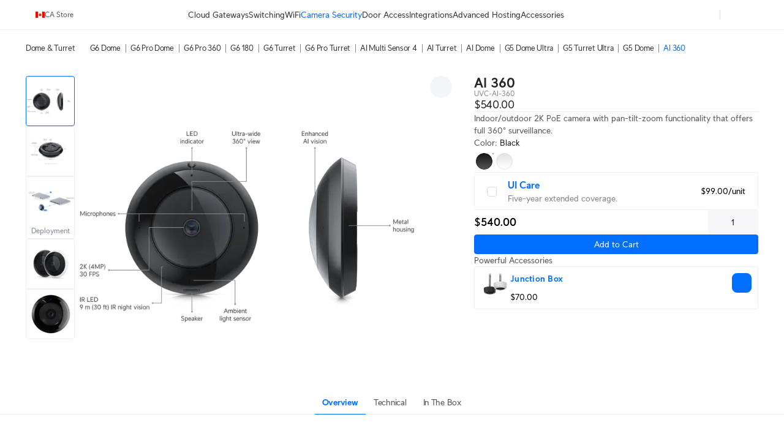

--- FILE ---
content_type: text/html; charset=utf-8
request_url: https://ca.store.ui.com/ca/en/products/uvc-ai-360
body_size: 60114
content:
<!DOCTYPE html><html lang="en"><head><meta charSet="utf-8" data-next-head=""/><script id="cookie-consent-autoblock" src="https://cdn.cookielaw.org/consent/0d7a8b3a-521f-4127-bc30-a62ee244e11d/OtAutoBlock.js" data-next-head=""></script><script id="cookie-consent-sdk" src="https://cdn.cookielaw.org/scripttemplates/otSDKStub.js" data-language="en" data-domain-script="0d7a8b3a-521f-4127-bc30-a62ee244e11d" data-next-head=""></script><script id="embed-override" data-next-head="">var params=new URL(document.location).searchParams,cookies=new Map(document.cookie.split(";").map(e=>e.trim().split("="))),evalAppView=e=>"string"==typeof e&&["android","ios","true"].includes(e.toLowerCase());if(evalAppView(params.get("appview"))||evalAppView(cookies.get("appview"))){var styles=document.createElement("style");styles.setAttribute("type","text/css"),styles.textContent="#footer,#onetrust-consent-sdk{display:none !important;} * { -moz-user-select: none; -webkit-user-select: none; user-select: none;} input {-moz-user-select: auto;-webkit-user-select: auto;user-select: auto; -webkit-tap-highlight-color: rgba(0,0,0,0); -webkit-tap-highlight-color: transparent;}",document.head.appendChild(styles)}</script><meta name="viewport" content="width=device-width, initial-scale=1, maximum-scale=1, viewport-fit=cover" data-next-head=""/><script data-intl-lang="en" data-intl-module="core" src="https://assets.ecomm.ui.com/static/translations/en/core/20f824b00706333b.js" defer="" data-next-head=""></script><title data-next-head="">Camera AI 360 - Ubiquiti Store </title><meta name="description" content="Indoor/outdoor 2K PoE camera with pan-tilt-zoom functionality that offers full 360° surveillance." data-next-head=""/><meta property="og:site_name" content="Ubiquiti Store " data-next-head=""/><meta property="og:url" content="https://ca.store.ui.com/ca/en/products/uvc-ai-360" data-next-head=""/><link rel="canonical" href="https://ca.store.ui.com/ca/en/products/uvc-ai-360" data-next-head=""/><meta property="og:title" content="Camera AI 360 - Ubiquiti Store " data-next-head=""/><meta property="og:description" content="Indoor/outdoor 2K PoE camera with pan-tilt-zoom functionality that offers full 360° surveillance." data-next-head=""/><meta property="og:type" content="website" data-next-head=""/><meta property="og:image" content="https://cdn.ecomm.ui.com/products/509a3a6f-f6d1-4a62-962c-b42e33d4955d/6e6aaa5b-9687-4bde-ad71-36c1493e521c.png" data-next-head=""/><meta property="og:image:width" content="1500" data-next-head=""/><meta property="og:image:height" content="1501" data-next-head=""/><link rel="manifest" href="https://assets.ecomm.ui.com/static/seo/manifest.json" data-next-head=""/><meta name="twitter:card" content="summary" data-next-head=""/><meta name="twitter:site" content="@ubiquiti" data-next-head=""/><meta name="twitter:title" content="Camera AI 360 - Ubiquiti Store " data-next-head=""/><meta name="twitter:description" content="Indoor/outdoor 2K PoE camera with pan-tilt-zoom functionality that offers full 360° surveillance." data-next-head=""/><script id="product-jsonld" type="application/ld+json" data-next-head="">{"@context":"https://schema.org","@type":"ProductGroup","name":"Camera AI 360","description":"Indoor/outdoor 2K PoE camera with pan-tilt-zoom functionality that offers full 360° surveillance.","url":"https://ca.store.ui.com/ca/en/products/uvc-ai-360","image":{"@type":"ImageObject","url":"https://cdn.ecomm.ui.com/products/509a3a6f-f6d1-4a62-962c-b42e33d4955d/6e6aaa5b-9687-4bde-ad71-36c1493e521c.png","width":"1500","height":"1501"},"hasVariant":[{"@type":"Product","brand":{"@type":"Brand","name":"Ubiquiti"},"name":"Camera AI 360 / Black","description":"Indoor/outdoor 2K PoE camera with pan-tilt-zoom functionality that offers full 360° surveillance.","sku":"UVC-AI-360","url":"https://ca.store.ui.com/ca/en/products/uvc-ai-360?variant=uvc-ai-360","image":{"@type":"ImageObject","url":"https://cdn.ecomm.ui.com/products/509a3a6f-f6d1-4a62-962c-b42e33d4955d/d988d5ac-43e4-43c7-a0ab-581772c68e8a.png","width":"1500","height":"1500"},"offers":{"@type":"Offer","availability":"https://schema.org/InStock","priceSpecification":{"@type":"PriceSpecification","price":540,"priceCurrency":"CAD","valueAddedTaxIncluded":false}}},{"@type":"Product","brand":{"@type":"Brand","name":"Ubiquiti"},"name":"Camera AI 360 / White","description":"Indoor/outdoor 2K PoE camera with pan-tilt-zoom functionality that offers full 360° surveillance.","sku":"UVC-AI-360-W","url":"https://ca.store.ui.com/ca/en/products/uvc-ai-360?variant=uvc-ai-360-w","image":{"@type":"ImageObject","url":"https://cdn.ecomm.ui.com/products/509a3a6f-f6d1-4a62-962c-b42e33d4955d/bdafd90f-84ec-433d-b6a2-56a5bf1d67a4.png","width":"1500","height":"1500"},"offers":{"@type":"Offer","availability":"https://schema.org/InStock","priceSpecification":{"@type":"PriceSpecification","price":540,"priceCurrency":"CAD","valueAddedTaxIncluded":false}}}]}</script><link rel="preload" as="image" imageSrcSet="https://images.svc.ui.com/?u=https%3A%2F%2Fcdn.ecomm.ui.com%2Fproducts%2F509a3a6f-f6d1-4a62-962c-b42e33d4955d%2F7084b3a6-3148-4e0a-9d51-07c256bbed50.png&amp;q=75&amp;w=640 640w, https://images.svc.ui.com/?u=https%3A%2F%2Fcdn.ecomm.ui.com%2Fproducts%2F509a3a6f-f6d1-4a62-962c-b42e33d4955d%2F7084b3a6-3148-4e0a-9d51-07c256bbed50.png&amp;q=75&amp;w=750 750w, https://images.svc.ui.com/?u=https%3A%2F%2Fcdn.ecomm.ui.com%2Fproducts%2F509a3a6f-f6d1-4a62-962c-b42e33d4955d%2F7084b3a6-3148-4e0a-9d51-07c256bbed50.png&amp;q=75&amp;w=828 828w, https://images.svc.ui.com/?u=https%3A%2F%2Fcdn.ecomm.ui.com%2Fproducts%2F509a3a6f-f6d1-4a62-962c-b42e33d4955d%2F7084b3a6-3148-4e0a-9d51-07c256bbed50.png&amp;q=75&amp;w=1080 1080w, https://images.svc.ui.com/?u=https%3A%2F%2Fcdn.ecomm.ui.com%2Fproducts%2F509a3a6f-f6d1-4a62-962c-b42e33d4955d%2F7084b3a6-3148-4e0a-9d51-07c256bbed50.png&amp;q=75&amp;w=1200 1200w, https://images.svc.ui.com/?u=https%3A%2F%2Fcdn.ecomm.ui.com%2Fproducts%2F509a3a6f-f6d1-4a62-962c-b42e33d4955d%2F7084b3a6-3148-4e0a-9d51-07c256bbed50.png&amp;q=75&amp;w=1920 1920w, https://images.svc.ui.com/?u=https%3A%2F%2Fcdn.ecomm.ui.com%2Fproducts%2F509a3a6f-f6d1-4a62-962c-b42e33d4955d%2F7084b3a6-3148-4e0a-9d51-07c256bbed50.png&amp;q=75&amp;w=2048 2048w, https://images.svc.ui.com/?u=https%3A%2F%2Fcdn.ecomm.ui.com%2Fproducts%2F509a3a6f-f6d1-4a62-962c-b42e33d4955d%2F7084b3a6-3148-4e0a-9d51-07c256bbed50.png&amp;q=75&amp;w=3840 3840w" imageSizes="(max-width: 832px) 100vw, 700px" data-next-head=""/><link rel="icon" href="https://assets.ecomm.ui.com/static/favicon.ico?v=2"/><link rel="icon" type="image/png" sizes="32x32" href="https://assets.ecomm.ui.com/static/favicon-32x32.png"/><link rel="icon" type="image/png" sizes="16x16" href="https://assets.ecomm.ui.com/static/favicon-16x16.png"/><link rel="apple-touch-icon" sizes="180x180" href="https://assets.ecomm.ui.com/static/apple-touch-icon.png"/><link rel="mask-icon" href="https://assets.ecomm.ui.com/static/favicon.ico"/><link rel="preconnect" href="https://ecomm.svc.ui.com"/><link rel="preload" href="https://assets.ecomm.ui.com/static/fonts/ui-sans-v9-regular.woff2" as="font" type="font/woff2" crossorigin="anonymous"/><link rel="preload" href="https://assets.ecomm.ui.com/static/fonts/ui-sans-v9-bold.woff2" as="font" type="font/woff2" crossorigin="anonymous"/><link data-next-font="" rel="preconnect" href="/" crossorigin="anonymous"/><link rel="preload" href="https://assets.ecomm.ui.com/_next/static/css/80a304fe625f0852.css" as="style"/><link rel="stylesheet" href="https://assets.ecomm.ui.com/_next/static/css/80a304fe625f0852.css" data-n-g=""/><noscript data-n-css=""></noscript><script defer="" nomodule="" src="https://assets.ecomm.ui.com/_next/static/chunks/polyfills-42372ed130431b0a.js"></script><script src="https://assets.ecomm.ui.com/_next/static/chunks/webpack-47a23d200459030c.js" defer=""></script><script src="https://assets.ecomm.ui.com/_next/static/chunks/framework-173650dc8e2a1f7e.js" defer=""></script><script src="https://assets.ecomm.ui.com/_next/static/chunks/main-3eed87f815ad9d05.js" defer=""></script><script src="https://assets.ecomm.ui.com/_next/static/chunks/pages/_app-e8ccd5fc1e2893ee.js" defer=""></script><script src="https://assets.ecomm.ui.com/_next/static/chunks/7667-c5b118564bc6f02c.js" defer=""></script><script src="https://assets.ecomm.ui.com/_next/static/chunks/714-892bff0b0c847597.js" defer=""></script><script src="https://assets.ecomm.ui.com/_next/static/chunks/2523-f996bcedf8975e8a.js" defer=""></script><script src="https://assets.ecomm.ui.com/_next/static/chunks/5339-cf63275350f82e92.js" defer=""></script><script src="https://assets.ecomm.ui.com/_next/static/chunks/2208-8f450bd30974026e.js" defer=""></script><script src="https://assets.ecomm.ui.com/_next/static/chunks/4051-6fb9ea0a3744f225.js" defer=""></script><script src="https://assets.ecomm.ui.com/_next/static/chunks/5809-3dddc55e675b0e67.js" defer=""></script><script src="https://assets.ecomm.ui.com/_next/static/chunks/3543-e9ea14ed69c8670a.js" defer=""></script><script src="https://assets.ecomm.ui.com/_next/static/chunks/9043-0140c790c3bcf296.js" defer=""></script><script src="https://assets.ecomm.ui.com/_next/static/chunks/7762-8760e4a19a4303d6.js" defer=""></script><script src="https://assets.ecomm.ui.com/_next/static/chunks/6332-ae638438a8f70bd1.js" defer=""></script><script src="https://assets.ecomm.ui.com/_next/static/chunks/1308-1d57584efdb760af.js" defer=""></script><script src="https://assets.ecomm.ui.com/_next/static/chunks/8745-0554860cc3bf13c7.js" defer=""></script><script src="https://assets.ecomm.ui.com/_next/static/chunks/2524-9b848014f2695cc8.js" defer=""></script><script src="https://assets.ecomm.ui.com/_next/static/chunks/8888-c391ac257d32b96c.js" defer=""></script><script src="https://assets.ecomm.ui.com/_next/static/chunks/8770-526e62580dc7fd25.js" defer=""></script><script src="https://assets.ecomm.ui.com/_next/static/chunks/1560-b99e03e051bdd186.js" defer=""></script><script src="https://assets.ecomm.ui.com/_next/static/chunks/pages/%5Bstore%5D/%5Blanguage%5D/products/%5Bproduct%5D-bd933327dd46ef59.js" defer=""></script><script src="https://assets.ecomm.ui.com/_next/static/731369d9d/_buildManifest.js" defer=""></script><script src="https://assets.ecomm.ui.com/_next/static/731369d9d/_ssgManifest.js" defer=""></script><noscript data-uic-style=""></noscript><style data-uic-style="d68686f70d0321eb563cf718119ee601">.button__VCR3r9bC{align-items:center;border:0;border-radius:6px;cursor:pointer;display:flex;flex-shrink:0;font-size:14px;justify-content:center;letter-spacing:.25px;overflow:hidden;position:relative;width:100%}.button-light__VCR3r9bC{color:#676f79}.button-dark__VCR3r9bC{color:#cbced2}.button__VCR3r9bC>.content__VCR3r9bC{align-items:center;display:flex;flex-direction:row;flex-shrink:0;justify-content:center;opacity:1;transition:opacity .15s ease-in-out,visibility .15s ease-in-out .15s;visibility:visible;white-space:nowrap}.button__VCR3r9bC>.content-hidden__VCR3r9bC{opacity:0}.button__VCR3r9bC.disabled__VCR3r9bC,.button__VCR3r9bC:disabled{pointer-events:none}.wrap__VCR3r9bC{align-items:center;display:flex;justify-content:center;position:relative;text-align:center}.wrap__VCR3r9bC.inline__VCR3r9bC{display:inline-flex}.stateIcon__VCR3r9bC{align-items:center;bottom:0;display:flex;justify-content:center;left:0;pointer-events:none;position:absolute;right:0;top:0;z-index:1}.small__VCR3r9bC{border-radius:4px;font-size:14px;height:30px;padding:0 12px}.medium__VCR3r9bC{border-radius:4px;font-size:14px;height:36px;line-height:24px;padding:0 16px}.large__VCR3r9bC{border-radius:8px;font-size:16px;font-weight:700;height:48px;line-height:24px;padding:0 16px}.primary-light__VCR3r9bC{background-color:#006fff;border:1px solid #006fff;color:#fff}.primary-light__VCR3r9bC:hover{background-color:#338bff;border-color:#338bff;color:#fff}.primary-light__VCR3r9bC.active__VCR3r9bC,.primary-light__VCR3r9bC:active{background-color:#0058cc;border-color:#0058cc}.primary-light__VCR3r9bC.disabled__VCR3r9bC,.primary-light__VCR3r9bC:disabled{background-color:#99c5ff;border-color:#99c5ff;color:hsla(0,0%,100%,.64)}.primary-light__VCR3r9bC.is-accessible__VCR3r9bC:focus,.primary-light__VCR3r9bC.is-accessible__VCR3r9bC:focus-within{background-color:#338bff;border-color:#338bff}.primary-dark__VCR3r9bC{background-color:#4797ff;border:1px solid #4797ff;color:#fff}.primary-dark__VCR3r9bC:hover{background-color:#277ff1;border-color:#277ff1;color:#fff}.primary-dark__VCR3r9bC.active__VCR3r9bC,.primary-dark__VCR3r9bC:active{background-color:#80b7ff;border-color:#80b7ff}.primary-dark__VCR3r9bC.disabled__VCR3r9bC,.primary-dark__VCR3r9bC:disabled{background-color:#0b4ead;border-color:#0b4ead;color:hsla(0,0%,100%,.64)}.primary-dark__VCR3r9bC.is-accessible__VCR3r9bC:focus,.primary-dark__VCR3r9bC.is-accessible__VCR3r9bC:focus-within{background-color:#277ff1;border-color:#277ff1}.primary-light__VCR3r9bC.color-danger__VCR3r9bC{background-color:#f0383b;border:1px solid #f0383b;color:#fff}.primary-light__VCR3r9bC.color-danger__VCR3r9bC:hover{background-color:#f36267;border-color:#f36267}.primary-light__VCR3r9bC.color-danger__VCR3r9bC.active__VCR3r9bC,.primary-light__VCR3r9bC.color-danger__VCR3r9bC:active{background-color:#c12f34;border-color:#c12f34}.primary-light__VCR3r9bC.color-danger__VCR3r9bC.disabled__VCR3r9bC,.primary-light__VCR3r9bC.color-danger__VCR3r9bC:disabled{background-color:#f9aeb1;border-color:#f9aeb1}.primary-light__VCR3r9bC.color-danger__VCR3r9bC.is-accessible__VCR3r9bC:focus,.primary-light__VCR3r9bC.color-danger__VCR3r9bC.is-accessible__VCR3r9bC:focus-within{background-color:#f36267;border-color:#f36267}.primary-dark__VCR3r9bC.color-danger__VCR3r9bC{background-color:#ee6368;border:1px solid #ee6368;color:#fff}.primary-dark__VCR3r9bC.color-danger__VCR3r9bC:hover{background-color:#da5257;border-color:#da5257}.primary-dark__VCR3r9bC.color-danger__VCR3r9bC.active__VCR3r9bC,.primary-dark__VCR3r9bC.color-danger__VCR3r9bC:active{background-color:#f49a9d;border-color:#f49a9d}.primary-dark__VCR3r9bC.color-danger__VCR3r9bC.disabled__VCR3r9bC,.primary-dark__VCR3r9bC.color-danger__VCR3r9bC:disabled{background-color:#913034;border-color:#913034}.primary-dark__VCR3r9bC.color-danger__VCR3r9bC.is-accessible__VCR3r9bC:focus,.primary-dark__VCR3r9bC.color-danger__VCR3r9bC.is-accessible__VCR3r9bC:focus-within{background-color:#da5257;border-color:#da5257}.primary-light__VCR3r9bC.color-success__VCR3r9bC{background-color:#38cc65;border:1px solid #38cc65;color:#fff}.primary-light__VCR3r9bC.color-success__VCR3r9bC:hover{background-color:#61d684;border-color:#61d684}.primary-light__VCR3r9bC.color-success__VCR3r9bC.active__VCR3r9bC,.primary-light__VCR3r9bC.color-success__VCR3r9bC:active{background-color:#2ea351;border-color:#2ea351}.primary-light__VCR3r9bC.color-success__VCR3r9bC.disabled__VCR3r9bC,.primary-light__VCR3r9bC.color-success__VCR3r9bC:disabled{background-color:#b1ecc3;border-color:#b1ecc3}.primary-light__VCR3r9bC.color-success__VCR3r9bC.is-accessible__VCR3r9bC:focus,.primary-light__VCR3r9bC.color-success__VCR3r9bC.is-accessible__VCR3r9bC:focus-within{background-color:#61d684;border-color:#61d684}.primary-dark__VCR3r9bC.color-success__VCR3r9bC{background-color:#37be5f;border:1px solid #37be5f;color:#fff}.primary-dark__VCR3r9bC.color-success__VCR3r9bC:hover{background-color:#2fa252;border-color:#2fa252}.primary-dark__VCR3r9bC.color-success__VCR3r9bC.active__VCR3r9bC,.primary-dark__VCR3r9bC.color-success__VCR3r9bC:active{background-color:#71d68f;border-color:#71d68f}.primary-dark__VCR3r9bC.color-success__VCR3r9bC.disabled__VCR3r9bC,.primary-dark__VCR3r9bC.color-success__VCR3r9bC:disabled{background-color:#21733a;border-color:#21733a}.primary-dark__VCR3r9bC.color-success__VCR3r9bC.is-accessible__VCR3r9bC:focus,.primary-dark__VCR3r9bC.color-success__VCR3r9bC.is-accessible__VCR3r9bC:focus-within{background-color:#2fa252;border-color:#2fa252}.primary-light__VCR3r9bC.active__VCR3r9bC.is-accessible__VCR3r9bC,.primary-light__VCR3r9bC:active.is-accessible__VCR3r9bC,.primary-light__VCR3r9bC:focus.is-accessible__VCR3r9bC{box-shadow:0 0 0 1px #66a8ff}.primary-dark__VCR3r9bC.active__VCR3r9bC.is-accessible__VCR3r9bC,.primary-dark__VCR3r9bC:active.is-accessible__VCR3r9bC,.primary-dark__VCR3r9bC:focus.is-accessible__VCR3r9bC{box-shadow:0 0 0 1px #0e65d8}.primary__VCR3r9bC:focus{outline:0}.secondary__VCR3r9bC{border:1px solid}.secondary-light__VCR3r9bC{background-color:transparent;color:#006fff}.secondary-light__VCR3r9bC:hover{background-color:#e6f1ff;color:#338bff}.secondary-light__VCR3r9bC.active__VCR3r9bC,.secondary-light__VCR3r9bC:active{background-color:transparent;color:#0058cc}.secondary-light__VCR3r9bC.disabled__VCR3r9bC,.secondary-light__VCR3r9bC:disabled{color:#99c5ff}.secondary-light__VCR3r9bC.is-accessible__VCR3r9bC:focus,.secondary-light__VCR3r9bC.is-accessible__VCR3r9bC:focus-within{border:#338bff;color:#338bff}.secondary-dark__VCR3r9bC{background-color:transparent;color:#4797ff}.secondary-dark__VCR3r9bC:hover{background-color:#05254d;color:#277ff1}.secondary-dark__VCR3r9bC.active__VCR3r9bC,.secondary-dark__VCR3r9bC:active{background-color:transparent;color:#80b7ff}.secondary-dark__VCR3r9bC.disabled__VCR3r9bC,.secondary-dark__VCR3r9bC:disabled{color:#0b4ead}.secondary-dark__VCR3r9bC.is-accessible__VCR3r9bC:focus,.secondary-dark__VCR3r9bC.is-accessible__VCR3r9bC:focus-within{border:#277ff1;color:#277ff1}.secondary-light__VCR3r9bC.active__VCR3r9bC.is-accessible__VCR3r9bC,.secondary-light__VCR3r9bC:active.is-accessible__VCR3r9bC,.secondary-light__VCR3r9bC:focus.is-accessible__VCR3r9bC{box-shadow:0 0 0 1px #66a8ff}.secondary-dark__VCR3r9bC.active__VCR3r9bC.is-accessible__VCR3r9bC,.secondary-dark__VCR3r9bC:active.is-accessible__VCR3r9bC,.secondary-dark__VCR3r9bC:focus.is-accessible__VCR3r9bC{box-shadow:0 0 0 1px #0e65d8}.secondary-light__VCR3r9bC.active__VCR3r9bC.is-accessible__VCR3r9bC,.secondary-light__VCR3r9bC:active.is-accessible__VCR3r9bC,.secondary-light__VCR3r9bC:focus.is-accessible__VCR3r9bC{border:1px solid #66a8ff}.secondary-dark__VCR3r9bC.active__VCR3r9bC.is-accessible__VCR3r9bC,.secondary-dark__VCR3r9bC:active.is-accessible__VCR3r9bC,.secondary-dark__VCR3r9bC:focus.is-accessible__VCR3r9bC{border:1px solid #0e65d8}.secondary-light__VCR3r9bC.color-danger__VCR3r9bC{background-color:transparent;color:#f0383b}.secondary-light__VCR3r9bC.color-danger__VCR3r9bC:hover{color:#f36267}.secondary-light__VCR3r9bC.color-danger__VCR3r9bC.active__VCR3r9bC,.secondary-light__VCR3r9bC.color-danger__VCR3r9bC:active{background-color:transparent;color:#c12f34}.secondary-light__VCR3r9bC.color-danger__VCR3r9bC.is-accessible__VCR3r9bC:focus,.secondary-light__VCR3r9bC.color-danger__VCR3r9bC.is-accessible__VCR3r9bC:focus-within{color:#338bff}.secondary-dark__VCR3r9bC.color-danger__VCR3r9bC{background-color:transparent;color:#ee6368}.secondary-dark__VCR3r9bC.color-danger__VCR3r9bC:hover{color:#da5257}.secondary-dark__VCR3r9bC.color-danger__VCR3r9bC.active__VCR3r9bC,.secondary-dark__VCR3r9bC.color-danger__VCR3r9bC:active{background-color:transparent;color:#f49a9d}.secondary-dark__VCR3r9bC.color-danger__VCR3r9bC.is-accessible__VCR3r9bC:focus,.secondary-dark__VCR3r9bC.color-danger__VCR3r9bC.is-accessible__VCR3r9bC:focus-within{color:#277ff1}.secondary-light__VCR3r9bC.color-success__VCR3r9bC{background-color:transparent;color:#38cc65}.secondary-light__VCR3r9bC.color-success__VCR3r9bC:hover{color:#61d684}.secondary-light__VCR3r9bC.color-success__VCR3r9bC.active__VCR3r9bC,.secondary-light__VCR3r9bC.color-success__VCR3r9bC:active{background-color:transparent;color:#2ea351}.secondary-light__VCR3r9bC.color-success__VCR3r9bC.is-accessible__VCR3r9bC:focus,.secondary-light__VCR3r9bC.color-success__VCR3r9bC.is-accessible__VCR3r9bC:focus-within{color:#61d684}.secondary-dark__VCR3r9bC.color-success__VCR3r9bC{background-color:transparent;color:#37be5f}.secondary-dark__VCR3r9bC.color-success__VCR3r9bC:hover{color:#2fa252}.secondary-dark__VCR3r9bC.color-success__VCR3r9bC.active__VCR3r9bC,.secondary-dark__VCR3r9bC.color-success__VCR3r9bC:active{background-color:transparent;color:#71d68f}.secondary-dark__VCR3r9bC.color-success__VCR3r9bC.is-accessible__VCR3r9bC:focus,.secondary-dark__VCR3r9bC.color-success__VCR3r9bC.is-accessible__VCR3r9bC:focus-within{color:#2fa252}.secondary__VCR3r9bC.color-danger__VCR3r9bC,.secondary__VCR3r9bC.color-success__VCR3r9bC{border:1px solid}.secondary__VCR3r9bC:focus{outline:none}.tertiary-light__VCR3r9bC{background-color:transparent;color:#676f79}.tertiary-light__VCR3r9bC.is-accessible__VCR3r9bC:focus,.tertiary-light__VCR3r9bC:hover{background-color:rgba(33,35,39,.04)}.tertiary-light__VCR3r9bC.active__VCR3r9bC,.tertiary-light__VCR3r9bC:active{background-color:transparent;color:#50565e}.tertiary-light__VCR3r9bC.disabled__VCR3r9bC,.tertiary-light__VCR3r9bC:disabled{color:#c2c6cb}.tertiary-dark__VCR3r9bC{background-color:transparent;color:#cbced2}.tertiary-dark__VCR3r9bC.is-accessible__VCR3r9bC:focus,.tertiary-dark__VCR3r9bC:hover{background-color:hsla(214,8%,98%,.04)}.tertiary-dark__VCR3r9bC.active__VCR3r9bC,.tertiary-dark__VCR3r9bC:active{background-color:transparent;color:#dee0e3}.tertiary-dark__VCR3r9bC.disabled__VCR3r9bC,.tertiary-dark__VCR3r9bC:disabled{color:#737c87}.tertiary-light__VCR3r9bC.color-danger__VCR3r9bC{color:#f0383b}.tertiary-light__VCR3r9bC.color-danger__VCR3r9bC:hover{color:#f36267}.tertiary-light__VCR3r9bC.color-danger__VCR3r9bC.active__VCR3r9bC,.tertiary-light__VCR3r9bC.color-danger__VCR3r9bC:active{color:#c12f34}.tertiary-light__VCR3r9bC.color-danger__VCR3r9bC.is-accessible__VCR3r9bC:focus,.tertiary-light__VCR3r9bC.color-danger__VCR3r9bC.is-accessible__VCR3r9bC:focus-within{color:#f36267}.tertiary-light__VCR3r9bC.color-success__VCR3r9bC{color:#38cc65}.tertiary-light__VCR3r9bC.color-success__VCR3r9bC:hover{color:#61d684}.tertiary-light__VCR3r9bC.color-success__VCR3r9bC.active__VCR3r9bC,.tertiary-light__VCR3r9bC.color-success__VCR3r9bC:active{color:#2ea351}.tertiary-light__VCR3r9bC.color-success__VCR3r9bC.is-accessible__VCR3r9bC:focus,.tertiary-light__VCR3r9bC.color-success__VCR3r9bC.is-accessible__VCR3r9bC:focus-within{color:#61d684}.tertiary-dark__VCR3r9bC.color-danger__VCR3r9bC{color:#ee6368}.tertiary-dark__VCR3r9bC.color-danger__VCR3r9bC:hover{color:#da5257}.tertiary-dark__VCR3r9bC.color-danger__VCR3r9bC.active__VCR3r9bC,.tertiary-dark__VCR3r9bC.color-danger__VCR3r9bC:active{color:#f49a9d}.tertiary-dark__VCR3r9bC.color-danger__VCR3r9bC.is-accessible__VCR3r9bC:focus,.tertiary-dark__VCR3r9bC.color-danger__VCR3r9bC.is-accessible__VCR3r9bC:focus-within{color:#da5257}.tertiary-dark__VCR3r9bC.color-success__VCR3r9bC{color:#37be5f}.tertiary-dark__VCR3r9bC.color-success__VCR3r9bC:hover{color:#2fa252}.tertiary-dark__VCR3r9bC.color-success__VCR3r9bC.active__VCR3r9bC,.tertiary-dark__VCR3r9bC.color-success__VCR3r9bC:active{color:#71d68f}.tertiary-dark__VCR3r9bC.color-success__VCR3r9bC.is-accessible__VCR3r9bC:focus,.tertiary-dark__VCR3r9bC.color-success__VCR3r9bC.is-accessible__VCR3r9bC:focus-within{color:#2fa252}.tertiary-light__VCR3r9bC.active__VCR3r9bC.is-accessible__VCR3r9bC,.tertiary-light__VCR3r9bC:active.is-accessible__VCR3r9bC,.tertiary-light__VCR3r9bC:focus.is-accessible__VCR3r9bC{box-shadow:0 0 0 1px #66a8ff}.tertiary-dark__VCR3r9bC.active__VCR3r9bC.is-accessible__VCR3r9bC,.tertiary-dark__VCR3r9bC:active.is-accessible__VCR3r9bC,.tertiary-dark__VCR3r9bC:focus.is-accessible__VCR3r9bC{box-shadow:0 0 0 1px #0e65d8}.tertiary__VCR3r9bC:focus{outline:0}.default__VCR3r9bC{background-color:transparent;border:1px solid transparent}.default-light__VCR3r9bC{color:#808893}.default-light__VCR3r9bC:hover{background-color:#eef0f1;color:#212327}.default-light__VCR3r9bC.active__VCR3r9bC,.default-light__VCR3r9bC:active{background-color:#eef0f1;color:#50565e}.default-light__VCR3r9bC.disabled__VCR3r9bC{background-color:transparent;color:#808893}.default-dark__VCR3r9bC{color:#b7bcc2}.default-dark__VCR3r9bC:hover{background-color:#34383d;color:#f9fafa}.default-dark__VCR3r9bC.active__VCR3r9bC,.default-dark__VCR3r9bC:active{background-color:#34383d;color:#dee0e3}.default-dark__VCR3r9bC.disabled__VCR3r9bC{background-color:transparent;color:#b7bcc2}.default-light__VCR3r9bC.active__VCR3r9bC.is-accessible__VCR3r9bC,.default-light__VCR3r9bC:active.is-accessible__VCR3r9bC,.default-light__VCR3r9bC:focus.is-accessible__VCR3r9bC{box-shadow:0 0 0 1px #66a8ff}.default-dark__VCR3r9bC.active__VCR3r9bC.is-accessible__VCR3r9bC,.default-dark__VCR3r9bC:active.is-accessible__VCR3r9bC,.default-dark__VCR3r9bC:focus.is-accessible__VCR3r9bC{box-shadow:0 0 0 1px #0e65d8}.default__VCR3r9bC:focus{outline:none}.inline__VCR3r9bC,.link__VCR3r9bC{background-color:transparent;height:auto;text-decoration:none}.inline-light__VCR3r9bC,.link-light__VCR3r9bC{color:#006fff}.inline-light__VCR3r9bC:hover,.link-light__VCR3r9bC:hover{color:#338bff}.inline-light__VCR3r9bC.active__VCR3r9bC,.inline-light__VCR3r9bC:active,.link-light__VCR3r9bC.active__VCR3r9bC,.link-light__VCR3r9bC:active{color:#0058cc}.inline-light__VCR3r9bC.disabled__VCR3r9bC,.link-light__VCR3r9bC.disabled__VCR3r9bC{color:#99c5ff}.inline-dark__VCR3r9bC,.link-dark__VCR3r9bC{color:#4797ff}.inline-dark__VCR3r9bC:hover,.link-dark__VCR3r9bC:hover{color:#277ff1}.inline-dark__VCR3r9bC.active__VCR3r9bC,.inline-dark__VCR3r9bC:active,.link-dark__VCR3r9bC.active__VCR3r9bC,.link-dark__VCR3r9bC:active{color:#80b7ff}.inline-dark__VCR3r9bC.disabled__VCR3r9bC,.link-dark__VCR3r9bC.disabled__VCR3r9bC{color:#0b4ead}.inline__VCR3r9bC:focus-visible.is-accessible-light__VCR3r9bC,.link__VCR3r9bC:focus-visible.is-accessible-light__VCR3r9bC{outline:1px solid #66a8ff}.inline__VCR3r9bC:focus-visible.is-accessible-dark__VCR3r9bC,.link__VCR3r9bC:focus-visible.is-accessible-dark__VCR3r9bC{outline:1px solid #0e65d8}.inline__VCR3r9bC:focus,.link__VCR3r9bC:focus{outline:none}.inline__VCR3r9bC.small__VCR3r9bC,.link__VCR3r9bC.small__VCR3r9bC{font:400 12px/20px UI Sans,Lato,Arial,sans-serif}.inline__VCR3r9bC.medium__VCR3r9bC,.link__VCR3r9bC.medium__VCR3r9bC{font:400 14px/20px UI Sans,Lato,Arial,sans-serif}.inline__VCR3r9bC.inherit__VCR3r9bC,.link__VCR3r9bC.inherit__VCR3r9bC{font-size:inherit}.inline__VCR3r9bC.weight-bold__VCR3r9bC,.link__VCR3r9bC.weight-bold__VCR3r9bC{font-weight:700}.inline__VCR3r9bC.weight-normal__VCR3r9bC,.link__VCR3r9bC.weight-normal__VCR3r9bC{font-weight:400}.link__VCR3r9bC{border:1px solid transparent;border-radius:2px;font:400 14px/20px UI Sans,Lato,Arial,sans-serif;padding:0 5px}.inline__VCR3r9bC{border:0;border-radius:0;display:inline;line-height:inherit;padding:0}.inline-light__VCR3r9bC.color-danger__VCR3r9bC{color:#f0383b}.inline-light__VCR3r9bC.color-danger__VCR3r9bC:hover{color:#f36267}.inline-light__VCR3r9bC.color-danger__VCR3r9bC.active__VCR3r9bC,.inline-light__VCR3r9bC.color-danger__VCR3r9bC:active{color:#c12f34}.inline-light__VCR3r9bC.color-danger__VCR3r9bC.disabled__VCR3r9bC,.inline-light__VCR3r9bC.color-danger__VCR3r9bC:disabled{color:#f9aeb1}.inline-light__VCR3r9bC.color-danger__VCR3r9bC.is-accessible__VCR3r9bC:focus,.inline-light__VCR3r9bC.color-danger__VCR3r9bC.is-accessible__VCR3r9bC:focus-within{color:#f36267}.inline-light__VCR3r9bC.color-success__VCR3r9bC{color:#38cc65}.inline-light__VCR3r9bC.color-success__VCR3r9bC:hover{color:#61d684}.inline-light__VCR3r9bC.color-success__VCR3r9bC.active__VCR3r9bC,.inline-light__VCR3r9bC.color-success__VCR3r9bC:active{color:#2ea351}.inline-light__VCR3r9bC.color-success__VCR3r9bC.disabled__VCR3r9bC,.inline-light__VCR3r9bC.color-success__VCR3r9bC:disabled{color:#b1ecc3}.inline-light__VCR3r9bC.color-success__VCR3r9bC.is-accessible__VCR3r9bC:focus,.inline-light__VCR3r9bC.color-success__VCR3r9bC.is-accessible__VCR3r9bC:focus-within{color:#61d684}.inline-dark__VCR3r9bC.color-danger__VCR3r9bC{color:#ee6368}.inline-dark__VCR3r9bC.color-danger__VCR3r9bC:hover{color:#da5257}.inline-dark__VCR3r9bC.color-danger__VCR3r9bC.active__VCR3r9bC,.inline-dark__VCR3r9bC.color-danger__VCR3r9bC:active{color:#f49a9d}.inline-dark__VCR3r9bC.color-danger__VCR3r9bC.disabled__VCR3r9bC,.inline-dark__VCR3r9bC.color-danger__VCR3r9bC:disabled{color:#913034}.inline-dark__VCR3r9bC.color-danger__VCR3r9bC.is-accessible__VCR3r9bC:focus,.inline-dark__VCR3r9bC.color-danger__VCR3r9bC.is-accessible__VCR3r9bC:focus-within{color:#da5257}.inline-dark__VCR3r9bC.color-success__VCR3r9bC{color:#37be5f}.inline-dark__VCR3r9bC.color-success__VCR3r9bC:hover{color:#2fa252}.inline-dark__VCR3r9bC.color-success__VCR3r9bC.active__VCR3r9bC,.inline-dark__VCR3r9bC.color-success__VCR3r9bC:active{color:#71d68f}.inline-dark__VCR3r9bC.color-success__VCR3r9bC.disabled__VCR3r9bC,.inline-dark__VCR3r9bC.color-success__VCR3r9bC:disabled{color:#21733a}.inline-dark__VCR3r9bC.color-success__VCR3r9bC.is-accessible__VCR3r9bC:focus,.inline-dark__VCR3r9bC.color-success__VCR3r9bC.is-accessible__VCR3r9bC:focus-within{color:#2fa252}.inline__VCR3r9bC:not(.small__VCR3r9bC):not(.medium__VCR3r9bC){font-size:inherit}.inline__VCR3r9bC:not(.weight-bold__VCR3r9bC):not(.weight-normal__VCR3r9bC){font-weight:inherit}.brand__VCR3r9bC{border-radius:6px;box-shadow:0 0 50px 0 rgba(0,0,0,.1);color:#fff;font-weight:400;height:50px;letter-spacing:.25px;outline:0;transition:opacity 50ms ease}.brand-light__VCR3r9bC{background:linear-gradient(96.1deg,#338cff .54%,#6bd2fd)}.brand-dark__VCR3r9bC{background:linear-gradient(96.1deg,#005ed9 .54%,#3ca9d7)}.brand__VCR3r9bC.disabled__VCR3r9bC{opacity:.7}.brand__VCR3r9bC:hover{opacity:.8}.disabled__VCR3r9bC{pointer-events:none}.noWrap__VCR3r9bC{white-space:nowrap}.full__VCR3r9bC{width:100%}.rounded__VCR3r9bC{border-radius:28px}.iconLeft__VCR3r9bC{margin-right:4px}.iconRight__VCR3r9bC{margin-left:4px}</style><style data-uic-style="cade0b4c68881ebe6fcdec29502ccdf9">@keyframes spin__bQ0k6bBR{0%{stroke-dashoffset:100}to{stroke-dashoffset:0}}@keyframes draw__bQ0k6bBR{0%{stroke-dasharray:100 100;stroke-dashoffset:100}to{stroke-dasharray:100 100;stroke-dashoffset:0}}@keyframes drawSvg__bQ0k6bBR{0%{transform:scale(.5)}to{transform:scale(1)}}@keyframes fadeSvg__bQ0k6bBR{0%{opacity:1}to{opacity:0}}.wrap__bQ0k6bBR{align-items:center;display:flex;justify-content:center;pointer-events:none;position:relative}.border__bQ0k6bBR:after{border:1px solid;border-radius:50%;content:" ";display:block;height:100%;left:0;position:absolute;top:0;width:100%}.border__bQ0k6bBR{height:0;left:0;padding-top:100%;position:absolute;top:0;width:100%}.border-light__bQ0k6bBR:after{border-color:#eef0f1}.border-dark__bQ0k6bBR:after{border-color:#34383d}svg.checkmark__bQ0k6bBR,svg.cross__bQ0k6bBR,svg.dots__bQ0k6bBR,svg.progress__bQ0k6bBR{z-index:1;fill:none;opacity:0;visibility:hidden}svg.progress__bQ0k6bBR{height:100%;width:auto;stroke-width:1}svg.checkmark__bQ0k6bBR,svg.cross__bQ0k6bBR,svg.dots__bQ0k6bBR{height:16px;position:absolute;width:16px}svg.checkmark__bQ0k6bBR path,svg.cross__bQ0k6bBR path,svg.dots__bQ0k6bBR path{stroke-linecap:round;stroke-width:1;transition:opacity .1s}.unbordered__bQ0k6bBR svg.checkmark__bQ0k6bBR,.unbordered__bQ0k6bBR svg.cross__bQ0k6bBR,.unbordered__bQ0k6bBR svg.dots__bQ0k6bBR{height:20px;width:20px}svg.dots__bQ0k6bBR{fill:currentColor}svg.checkmark-light__bQ0k6bBR{stroke:#006fff}svg.checkmark-dark__bQ0k6bBR{stroke:#4797ff}svg.cross-light__bQ0k6bBR{stroke:#f0383b}svg.cross-dark__bQ0k6bBR{stroke:#ee6368}.dots__bQ0k6bBR>svg.dots__bQ0k6bBR,.error__bQ0k6bBR>svg.cross__bQ0k6bBR,.progress__bQ0k6bBR>svg.progress__bQ0k6bBR,.spinner__bQ0k6bBR>svg.progress__bQ0k6bBR,.success__bQ0k6bBR>svg.checkmark__bQ0k6bBR{opacity:1;visibility:visible}.error__bQ0k6bBR>svg.cross__bQ0k6bBR,.success__bQ0k6bBR>svg.checkmark__bQ0k6bBR{animation:drawSvg__bQ0k6bBR .15s cubic-bezier(.28,1.16,.5,1.4)}.error__bQ0k6bBR>svg.cross__bQ0k6bBR path,.error__bQ0k6bBR>svg.cross__bQ0k6bBR polyline,.success__bQ0k6bBR>svg.checkmark__bQ0k6bBR path,.success__bQ0k6bBR>svg.checkmark__bQ0k6bBR polyline{animation:draw__bQ0k6bBR .2s cubic-bezier(.25,1,.25,1)}.error-light__bQ0k6bBR .border__bQ0k6bBR:after{border-color:#f0383b}.error-dark__bQ0k6bBR .border__bQ0k6bBR:after{border-color:#ee6368}.spinner__bQ0k6bBR>svg.progress__bQ0k6bBR circle{animation:spin__bQ0k6bBR 1.2s linear infinite;stroke-dasharray:25 25 25 25}.progress__bQ0k6bBR>svg.progress__bQ0k6bBR circle{stroke-dasharray:100 100}.progress__bQ0k6bBR>svg.progress__bQ0k6bBR,.spinner__bQ0k6bBR>svg.progress__bQ0k6bBR{transition-delay:.45s}.primary__bQ0k6bBR.success-light__bQ0k6bBR .border__bQ0k6bBR:after{border-color:#006fff}.primary__bQ0k6bBR.success-dark__bQ0k6bBR .border__bQ0k6bBR:after{border-color:#4797ff}.primary__bQ0k6bBR svg.checkmark-light__bQ0k6bBR,.primary__bQ0k6bBR svg.progress-light__bQ0k6bBR{stroke:#006fff}.primary__bQ0k6bBR svg.checkmark-dark__bQ0k6bBR,.primary__bQ0k6bBR svg.progress-dark__bQ0k6bBR{stroke:#4797ff}.secondary__bQ0k6bBR.success-light__bQ0k6bBR .border__bQ0k6bBR:after{border-color:#808893}.secondary__bQ0k6bBR.success-dark__bQ0k6bBR .border__bQ0k6bBR:after{border-color:#b7bcc2}.secondary__bQ0k6bBR svg.checkmark-light__bQ0k6bBR,.secondary__bQ0k6bBR svg.progress-light__bQ0k6bBR{stroke:#808893}.secondary__bQ0k6bBR svg.checkmark-dark__bQ0k6bBR,.secondary__bQ0k6bBR svg.progress-dark__bQ0k6bBR{stroke:#b7bcc2}.currentColor__bQ0k6bBR.error__bQ0k6bBR .border__bQ0k6bBR:after,.currentColor__bQ0k6bBR.success__bQ0k6bBR .border__bQ0k6bBR:after{border-color:currentColor}.currentColor__bQ0k6bBR svg.checkmark__bQ0k6bBR,.currentColor__bQ0k6bBR svg.cross__bQ0k6bBR,.currentColor__bQ0k6bBR svg.progress__bQ0k6bBR{stroke:currentColor}.currentColor__bQ0k6bBR svg.dots__bQ0k6bBR{fill:currentColor}.tiny__bQ0k6bBR{height:20px;width:20px}.small__bQ0k6bBR{height:30px;width:30px}.medium__bQ0k6bBR{height:34px;width:34px}.large__bQ0k6bBR{height:50px;width:50px}</style><style data-uic-style="2ca4d60c422995bbff91ae00b34b4f70">.label__RfamsWjG{transition:color .2s linear}.label-light__RfamsWjG.label-primary__RfamsWjG{color:#212327}.label-light__RfamsWjG.label-primary__RfamsWjG.label-active__RfamsWjG:not(.label-disabled__RfamsWjG),.label-light__RfamsWjG.label-primary__RfamsWjG.label-hoverable__RfamsWjG:hover:not(.label-disabled__RfamsWjG){color:#3b3f45}.label-light__RfamsWjG.label-primary__RfamsWjG.label-disabled__RfamsWjG{color:#c2c6cb}.label-light__RfamsWjG.label-secondary__RfamsWjG{color:#50565e}.label-light__RfamsWjG.label-secondary__RfamsWjG.label-active__RfamsWjG:not(.label-disabled__RfamsWjG),.label-light__RfamsWjG.label-secondary__RfamsWjG.label-hoverable__RfamsWjG:hover:not(.label-disabled__RfamsWjG){color:#212327}.label-light__RfamsWjG.label-secondary__RfamsWjG.label-disabled__RfamsWjG{color:#c2c6cb}.label-light__RfamsWjG.label-tertiary__RfamsWjG{color:#808893}.label-light__RfamsWjG.label-tertiary__RfamsWjG.label-active__RfamsWjG:not(.label-disabled__RfamsWjG),.label-light__RfamsWjG.label-tertiary__RfamsWjG.label-hoverable__RfamsWjG:hover:not(.label-disabled__RfamsWjG){color:#50565e}.label-light__RfamsWjG.label-tertiary__RfamsWjG.label-disabled__RfamsWjG{color:#c2c6cb}.label-light__RfamsWjG.label-checked__RfamsWjG{color:#006fff}.label-light__RfamsWjG.label-checked__RfamsWjG.label-disabled__RfamsWjG{color:#99c5ff}.label-dark__RfamsWjG.label-primary__RfamsWjG{color:#f9fafa}.label-dark__RfamsWjG.label-primary__RfamsWjG.label-active__RfamsWjG:not(.label-disabled__RfamsWjG),.label-dark__RfamsWjG.label-primary__RfamsWjG.label-hoverable__RfamsWjG:hover:not(.label-disabled__RfamsWjG){color:#ecedef}.label-dark__RfamsWjG.label-primary__RfamsWjG.label-disabled__RfamsWjG{color:#737c87}.label-dark__RfamsWjG.label-secondary__RfamsWjG{color:#dee0e3}.label-dark__RfamsWjG.label-secondary__RfamsWjG.label-active__RfamsWjG:not(.label-disabled__RfamsWjG),.label-dark__RfamsWjG.label-secondary__RfamsWjG.label-hoverable__RfamsWjG:hover:not(.label-disabled__RfamsWjG){color:#f9fafa}.label-dark__RfamsWjG.label-secondary__RfamsWjG.label-disabled__RfamsWjG{color:#737c87}.label-dark__RfamsWjG.label-tertiary__RfamsWjG{color:#b7bcc2}.label-dark__RfamsWjG.label-tertiary__RfamsWjG.label-active__RfamsWjG:not(.label-disabled__RfamsWjG),.label-dark__RfamsWjG.label-tertiary__RfamsWjG.label-hoverable__RfamsWjG:hover:not(.label-disabled__RfamsWjG){color:#dee0e3}.label-dark__RfamsWjG.label-tertiary__RfamsWjG.label-disabled__RfamsWjG{color:#737c87}.label-dark__RfamsWjG.label-checked__RfamsWjG{color:#4797ff}.label-dark__RfamsWjG.label-checked__RfamsWjG.label-disabled__RfamsWjG{color:#0b4ead}.label__RfamsWjG:focus{outline:none}.label-size-label__RfamsWjG{font-size:10px}.label-size-caption__RfamsWjG{font-size:12px}.label-size-caption__RfamsWjG:not(.label-no-line-height__RfamsWjG){line-height:20px}.label-size-body__RfamsWjG{font-size:14px}.label-size-body__RfamsWjG:not(.label-no-line-height__RfamsWjG){line-height:24px}.label-size-header-xs__RfamsWjG{font-size:16px}.label-size-header-xs__RfamsWjG:not(.label-no-line-height__RfamsWjG){line-height:24px}.label-weight-bold__RfamsWjG{font-weight:700}.label-weight-normal__RfamsWjG{font-weight:400}.label-disabled__RfamsWjG{pointer-events:none}.label-full__RfamsWjG{width:100%}</style><style data-uic-style="bd5de10d459fb0200c96d4032fd71ef3">.statusBall__Blgqxmqw{border-radius:50%;flex:none;text-align:start}.success-light__Blgqxmqw{background-color:#38cc65}.success-dark__Blgqxmqw{background-color:#37be5f}.warning-light__Blgqxmqw{background-color:#f5a524}.warning-dark__Blgqxmqw{background-color:#e79613}.danger-light__Blgqxmqw{background-color:#f0383b}.danger-dark__Blgqxmqw{background-color:#ee6368}.neutral-light__Blgqxmqw{background-color:#eef0f1}.neutral-dark__Blgqxmqw{background-color:#34383d}.info-light__Blgqxmqw{background-color:#006fff}.info-dark__Blgqxmqw{background-color:#4797ff}.download-light__Blgqxmqw,.downloadSecondary-light__Blgqxmqw{background-color:#44c6fd}.download-dark__Blgqxmqw,.downloadSecondary-dark__Blgqxmqw{background-color:#63bde3}.downloadSecondary__Blgqxmqw{opacity:.3}.upload-light__Blgqxmqw,.uploadSecondary-light__Blgqxmqw{background-color:#a354e3}.upload-dark__Blgqxmqw,.uploadSecondary-dark__Blgqxmqw{background-color:#b47cde}.uploadSecondary__Blgqxmqw{opacity:.3}.smallest__Blgqxmqw{height:3px;width:3px}.smaller__Blgqxmqw{height:4px;width:4px}.small__Blgqxmqw{height:6px;width:6px}.medium__Blgqxmqw{height:8px;width:8px}.large__Blgqxmqw{height:10px;width:10px}@keyframes business__Blgqxmqw{0%,to{opacity:0}50%{opacity:1}}.busy__Blgqxmqw{animation-duration:1s;animation-iteration-count:infinite;animation-name:business__Blgqxmqw;animation-timing-function:linear}@keyframes pulse__Blgqxmqw{0%{opacity:.3;transform:scale(1)}20%{transform:scale(2)}80%{transform:scale(2.6)}to{opacity:0;transform:scale(2.8)}}.pulsating__Blgqxmqw:before{animation-duration:1.2s;animation-iteration-count:infinite;animation-name:pulse__Blgqxmqw;animation-timing-function:cubic-bezier(0,.3,.1,0);border-radius:50%;content:"";flex:none;position:absolute}.pulsating__Blgqxmqw.smaller__Blgqxmqw:before{height:4px;width:4px}.pulsating__Blgqxmqw.small__Blgqxmqw:before{height:6px;width:6px}.pulsating__Blgqxmqw.medium__Blgqxmqw:before{height:8px;width:8px}.pulsating__Blgqxmqw.large__Blgqxmqw:before{height:10px;width:10px}.pulsating__Blgqxmqw.customColor__Blgqxmqw:before,.pulsating__Blgqxmqw.danger__Blgqxmqw:before,.pulsating__Blgqxmqw.info__Blgqxmqw:before,.pulsating__Blgqxmqw.neutral__Blgqxmqw:before,.pulsating__Blgqxmqw.success__Blgqxmqw:before,.pulsating__Blgqxmqw.warning__Blgqxmqw:before{background-color:inherit}</style><style data-uic-style="f86a662c653969a0034372af323890c2">.selectorLabel__buhxG5Bi{align-items:flex-start;display:flex;flex:1;flex-direction:row;font-size:14px;justify-content:flex-start;-webkit-user-select:none;-moz-user-select:none;user-select:none;width:100%}.selectorLabel-noWrap__buhxG5Bi{white-space:nowrap}.with-icon-start__buhxG5Bi .selectorLabelIcon__buhxG5Bi{margin-right:8px}.with-icon--end__buhxG5Bi .selectorLabelIcon__buhxG5Bi{margin-left:8px}.selectorLabelStatusBall__buhxG5Bi{margin-right:8px;margin-top:9px;width:6px}.selectorLabelText__buhxG5Bi{flex:1;line-height:24px}.selectorLabelCount__buhxG5Bi{margin-left:8px;margin-top:1px;text-align:right}</style><style data-uic-style="5de221985bf3205ee61600a8d2c3283b">.selectorLabelContainer__1yRZ5FQO{align-items:flex-start;display:flex;flex-direction:row}.selectorLabelContainer__1yRZ5FQO .input__1yRZ5FQO{margin-right:8px;position:relative}.selectorLabelContainer-reversed__1yRZ5FQO{flex-direction:row-reverse}.selectorLabelContainer-reversed__1yRZ5FQO .input__1yRZ5FQO{margin-left:8px;margin-right:0}.selectorLabelContainer__1yRZ5FQO.is-disabled__1yRZ5FQO,.selectorLabelContainer__1yRZ5FQO.is-disabled__1yRZ5FQO *{pointer-events:none}.selectorLabelContainer__1yRZ5FQO:not(.is-disabled__1yRZ5FQO){cursor:pointer}.selectorLabelContainer-inputless__1yRZ5FQO{border:1px solid transparent;border-radius:4px;padding:8px 12px}.selectorLabelContainer-inputless__1yRZ5FQO.selectorLabelContainer-light__1yRZ5FQO{border-color:#eef0f1}.selectorLabelContainer-inputless__1yRZ5FQO.selectorLabelContainer-light__1yRZ5FQO.is-checked__1yRZ5FQO:not(.is-disabled__1yRZ5FQO),.selectorLabelContainer-inputless__1yRZ5FQO.selectorLabelContainer-light__1yRZ5FQO:active:not(.is-disabled__1yRZ5FQO),.selectorLabelContainer-inputless__1yRZ5FQO.selectorLabelContainer-light__1yRZ5FQO:hover:not(.is-disabled__1yRZ5FQO){border-color:#006fff}.selectorLabelContainer-inputless__1yRZ5FQO.selectorLabelContainer-light__1yRZ5FQO.is-checked__1yRZ5FQO.is-disabled__1yRZ5FQO{border-color:#99c5ff}.selectorLabelContainer-inputless__1yRZ5FQO.selectorLabelContainer-dark__1yRZ5FQO{border-color:#34383d}.selectorLabelContainer-inputless__1yRZ5FQO.selectorLabelContainer-dark__1yRZ5FQO.is-checked__1yRZ5FQO:not(.is-disabled__1yRZ5FQO),.selectorLabelContainer-inputless__1yRZ5FQO.selectorLabelContainer-dark__1yRZ5FQO:active:not(.is-disabled__1yRZ5FQO),.selectorLabelContainer-inputless__1yRZ5FQO.selectorLabelContainer-dark__1yRZ5FQO:hover:not(.is-disabled__1yRZ5FQO){border-color:#4797ff}.selectorLabelContainer-inputless__1yRZ5FQO.selectorLabelContainer-dark__1yRZ5FQO.is-checked__1yRZ5FQO.is-disabled__1yRZ5FQO{border-color:#0b4ead}.selectorLabelContainer-inputless__1yRZ5FQO.is-checked__1yRZ5FQO,.selectorLabelContainer-inputless__1yRZ5FQO:active,.selectorLabelContainer-inputless__1yRZ5FQO:hover{z-index:1}.selectorLabelContainer-inputless__1yRZ5FQO .input__1yRZ5FQO{display:none}.selectorLabelContainer-boxed__1yRZ5FQO{border:1px solid transparent;border-radius:8px;padding:6px 10px}.selectorLabelContainer-boxed__1yRZ5FQO.selectorLabelContainer-light__1yRZ5FQO{border-color:#dee0e3}.selectorLabelContainer-boxed__1yRZ5FQO.selectorLabelContainer-light__1yRZ5FQO.is-checked__1yRZ5FQO:not(.is-disabled__1yRZ5FQO){background-color:#e6f1ff;border-color:#006fff}.selectorLabelContainer-boxed__1yRZ5FQO.selectorLabelContainer-dark__1yRZ5FQO{border-color:#42474d}.selectorLabelContainer-boxed__1yRZ5FQO.selectorLabelContainer-dark__1yRZ5FQO.is-checked__1yRZ5FQO:not(.is-disabled__1yRZ5FQO){background-color:#05254d;border-color:#4797ff}.selectorLabelContainer-list__1yRZ5FQO{border-radius:4px;padding:4px 8px}.selectorLabelContainer-list__1yRZ5FQO.selectorLabelContainer-light__1yRZ5FQO.is-focused__1yRZ5FQO.is-accessible__1yRZ5FQO,.selectorLabelContainer-list__1yRZ5FQO.selectorLabelContainer-light__1yRZ5FQO:hover{background-color:rgba(33,35,39,.02)}.selectorLabelContainer-list__1yRZ5FQO.selectorLabelContainer-dark__1yRZ5FQO.is-focused__1yRZ5FQO.is-accessible__1yRZ5FQO,.selectorLabelContainer-list__1yRZ5FQO.selectorLabelContainer-dark__1yRZ5FQO:hover{background-color:hsla(214,8%,98%,.02)}</style><style data-uic-style="5db0c7b93876fdc94b598bb5530f57b2">.checkbox-light__W10ClD5x .inputBox__W10ClD5x .input__W10ClD5x{border:1px solid #c2c6cb}.checkbox-light__W10ClD5x .inputBox__W10ClD5x .checkMark__W10ClD5x,.checkbox-light__W10ClD5x .inputBox__W10ClD5x .mixedMark__W10ClD5x{color:#fff}.checkbox-light__W10ClD5x:hover .inputBox__W10ClD5x .input__W10ClD5x{border-color:#006fff}.checkbox-light__W10ClD5x.is-checked__W10ClD5x .inputBox__W10ClD5x .input__W10ClD5x{background-color:#006fff;border-color:#006fff}.checkbox-light__W10ClD5x.is-checked__W10ClD5x .inputBox__W10ClD5x.hideBox__W10ClD5x .checkMark__W10ClD5x{color:#808893}.checkbox-light__W10ClD5x.is-mixed__W10ClD5x .inputBox__W10ClD5x .input__W10ClD5x{background-color:#006fff;border-color:#006fff}.checkbox-light__W10ClD5x.is-checked__W10ClD5x.is-disabled__W10ClD5x .inputBox__W10ClD5x.hideBox__W10ClD5x .checkMark__W10ClD5x,.checkbox-light__W10ClD5x.is-checked__W10ClD5x.is-disabled__W10ClD5x .inputBox__W10ClD5x.hideBox__W10ClD5x .mixedMark__W10ClD5x{color:#dee0e3}.checkbox-light__W10ClD5x.is-checked__W10ClD5x.is-disabled__W10ClD5x .inputBox__W10ClD5x .checkMark__W10ClD5x,.checkbox-light__W10ClD5x.is-checked__W10ClD5x.is-disabled__W10ClD5x .inputBox__W10ClD5x .mixedMark__W10ClD5x{color:hsla(0,0%,100%,.44)}.checkbox-light__W10ClD5x.is-disabled__W10ClD5x .inputBox__W10ClD5x .input__W10ClD5x{border-color:#eef0f1}.checkbox-light__W10ClD5x.is-disabled__W10ClD5x.is-checked__W10ClD5x .inputBox__W10ClD5x .input__W10ClD5x{background-color:#99c5ff;border-color:#99c5ff}.checkbox-light__W10ClD5x.is-focused__W10ClD5x.is-accessible__W10ClD5x .inputBox__W10ClD5x .input__W10ClD5x{border:2px solid #66a8ff}.checkbox-dark__W10ClD5x .inputBox__W10ClD5x .input__W10ClD5x{border:1px solid #737c87}.checkbox-dark__W10ClD5x .inputBox__W10ClD5x .checkMark__W10ClD5x,.checkbox-dark__W10ClD5x .inputBox__W10ClD5x .mixedMark__W10ClD5x{color:#fff}.checkbox-dark__W10ClD5x:hover .inputBox__W10ClD5x .input__W10ClD5x{border-color:#4797ff}.checkbox-dark__W10ClD5x.is-checked__W10ClD5x .inputBox__W10ClD5x .input__W10ClD5x{background-color:#4797ff;border-color:#4797ff}.checkbox-dark__W10ClD5x.is-checked__W10ClD5x .inputBox__W10ClD5x.hideBox__W10ClD5x .checkMark__W10ClD5x{color:#b7bcc2}.checkbox-dark__W10ClD5x.is-mixed__W10ClD5x .inputBox__W10ClD5x .input__W10ClD5x{background-color:#4797ff;border-color:#4797ff}.checkbox-dark__W10ClD5x.is-checked__W10ClD5x.is-disabled__W10ClD5x .inputBox__W10ClD5x.hideBox__W10ClD5x .checkMark__W10ClD5x,.checkbox-dark__W10ClD5x.is-checked__W10ClD5x.is-disabled__W10ClD5x .inputBox__W10ClD5x.hideBox__W10ClD5x .mixedMark__W10ClD5x{color:#42474d}.checkbox-dark__W10ClD5x.is-checked__W10ClD5x.is-disabled__W10ClD5x .inputBox__W10ClD5x .checkMark__W10ClD5x,.checkbox-dark__W10ClD5x.is-checked__W10ClD5x.is-disabled__W10ClD5x .inputBox__W10ClD5x .mixedMark__W10ClD5x{color:hsla(0,0%,100%,.44)}.checkbox-dark__W10ClD5x.is-disabled__W10ClD5x .inputBox__W10ClD5x .input__W10ClD5x{border-color:#34383d}.checkbox-dark__W10ClD5x.is-disabled__W10ClD5x.is-checked__W10ClD5x .inputBox__W10ClD5x .input__W10ClD5x{background-color:#0b4ead;border-color:#0b4ead}.checkbox-dark__W10ClD5x.is-focused__W10ClD5x.is-accessible__W10ClD5x .inputBox__W10ClD5x .input__W10ClD5x{border:2px solid #0e65d8}.checkbox__W10ClD5x .checkMark__W10ClD5x,.checkbox__W10ClD5x .mixedMark__W10ClD5x{pointer-events:none;position:absolute}.checkbox__W10ClD5x.is-checked__W10ClD5x .checkMark__W10ClD5x{animation:check__W10ClD5x .1s cubic-bezier(.28,.87,.5,2);transition:color .2s linear;visibility:visible}.checkbox__W10ClD5x.is-checked__W10ClD5x .mixedMark__W10ClD5x,.checkbox__W10ClD5x.is-unchecked__W10ClD5x .mixedMark__W10ClD5x{transform:scale(0);transition:transform 40ms linear,visibility 40ms linear,color .2s linear;visibility:hidden}.checkbox__W10ClD5x.is-mixed__W10ClD5x .checkMark__W10ClD5x,.checkbox__W10ClD5x.is-unchecked__W10ClD5x .checkMark__W10ClD5x{transform:scale(0);transition:transform .08s linear,visibility .08s linear,color .2s linear;visibility:hidden}.checkbox__W10ClD5x.is-mixed__W10ClD5x .mixedMark__W10ClD5x{transform:scale(1);transition:transform .14s cubic-bezier(.28,.87,.5,1.6),color .2s linear;visibility:visible}.checkbox__W10ClD5x .inputBox__W10ClD5x{align-items:center;display:flex;flex:0 0 16px;height:16px;justify-content:center;position:relative;width:16px}.checkbox__W10ClD5x .inputBox__W10ClD5x .input__W10ClD5x{-webkit-appearance:none;-moz-appearance:none;appearance:none;border-radius:4px;cursor:pointer;height:100%;left:0;margin:0;outline:0;position:absolute;top:0;transition:color .2s linear;width:100%}.checkbox__W10ClD5x .inputBox-labeled__W10ClD5x{margin-top:4px}.checkbox__W10ClD5x.checkbox-dark__W10ClD5x.checkbox-light__W10ClD5x.is-focused__W10ClD5x.is-accessible__W10ClD5x .inputBox__W10ClD5x.hideBox__W10ClD5x .input__W10ClD5x,.checkbox__W10ClD5x.checkbox-light__W10ClD5x.checkbox-light__W10ClD5x.is-focused__W10ClD5x.is-accessible__W10ClD5x .inputBox__W10ClD5x.hideBox__W10ClD5x .input__W10ClD5x{border:2px solid #808893}.checkbox__W10ClD5x.checkbox-dark__W10ClD5x.checkbox-dark__W10ClD5x.is-focused__W10ClD5x.is-accessible__W10ClD5x .inputBox__W10ClD5x.hideBox__W10ClD5x .input__W10ClD5x,.checkbox__W10ClD5x.checkbox-light__W10ClD5x.checkbox-dark__W10ClD5x.is-focused__W10ClD5x.is-accessible__W10ClD5x .inputBox__W10ClD5x.hideBox__W10ClD5x .input__W10ClD5x{border:2px solid #b7bcc2}.checkbox__W10ClD5x.checkbox-dark__W10ClD5x .inputBox__W10ClD5x.hideBox__W10ClD5x .input__W10ClD5x,.checkbox__W10ClD5x.checkbox-dark__W10ClD5x.is-checked__W10ClD5x .inputBox__W10ClD5x.hideBox__W10ClD5x .input__W10ClD5x,.checkbox__W10ClD5x.checkbox-dark__W10ClD5x.is-disabled__W10ClD5x.is-checked__W10ClD5x .inputBox__W10ClD5x.hideBox__W10ClD5x .input__W10ClD5x,.checkbox__W10ClD5x.checkbox-light__W10ClD5x .inputBox__W10ClD5x.hideBox__W10ClD5x .input__W10ClD5x,.checkbox__W10ClD5x.checkbox-light__W10ClD5x.is-checked__W10ClD5x .inputBox__W10ClD5x.hideBox__W10ClD5x .input__W10ClD5x,.checkbox__W10ClD5x.checkbox-light__W10ClD5x.is-disabled__W10ClD5x.is-checked__W10ClD5x .inputBox__W10ClD5x.hideBox__W10ClD5x .input__W10ClD5x{background:transparent;border:none}.checkbox__W10ClD5x.is-disabled__W10ClD5x,.checkbox__W10ClD5x.is-disabled__W10ClD5x *{pointer-events:none}@keyframes check__W10ClD5x{0%{transform:scale(.5)}to{transform:scale(1)}}</style><style data-uic-style="0798820af73f3c5840fe8c9b53aed0d7">.hidden__gJcHJw7V{display:none}.control__gJcHJw7V{margin:0;outline:none}.ignore__gJcHJw7V{pointer-events:none}.submit__gJcHJw7V{z-index:1}.iconControl__gJcHJw7V{-webkit-appearance:button;-moz-appearance:button;appearance:button;background:transparent;border:none;cursor:pointer;display:flex;flex:none;opacity:1;padding:0;transition:opacity .15s ease-in-out}.iconControl-hidden__gJcHJw7V{opacity:0;pointer-events:none;width:0}.iconControl-disabled__gJcHJw7V{cursor:default}.iconControlInputSearchClear__gJcHJw7V{margin:0 8px}.iconControlInputSearchClear-light__gJcHJw7V{color:#c2c6cb}.iconControlInputSearchClear-dark__gJcHJw7V{color:#737c87}.iconControlToolbarSearchClear__gJcHJw7V{align-items:center;border-radius:4px;display:flex;justify-content:center}.iconControlToolbarSearchClear-light__gJcHJw7V{color:#808893}.iconControlToolbarSearchClear-light__gJcHJw7V:focus,.iconControlToolbarSearchClear-light__gJcHJw7V:hover{background-color:#dee0e3}.iconControlToolbarSearchClear-dark__gJcHJw7V{color:#b7bcc2}.iconControlToolbarSearchClear-dark__gJcHJw7V:focus,.iconControlToolbarSearchClear-dark__gJcHJw7V:hover{background-color:#42474d}.iconControlToolbarSearchClear__gJcHJw7V:not(.iconControlToolbarSearchClear-hidden__gJcHJw7V){height:20px;margin:0 6px;width:20px}.searchControl-light__gJcHJw7V{color:#808893}.searchControl-dark__gJcHJw7V{color:#b7bcc2}.searchControlToolbarSearch__gJcHJw7V{cursor:pointer;margin:6px}.searchControlToolbarSearch__gJcHJw7V:focus-light,.searchControlToolbarSearch__gJcHJw7V:hover-light{background-color:#f4f5f6}.searchControlToolbarSearch__gJcHJw7V:focus-dark,.searchControlToolbarSearch__gJcHJw7V:hover-dark{background-color:#282b2f}.backgroundToolbarSearch__gJcHJw7V{height:100%;position:absolute;width:100%;z-index:-1}.backgroundToolbarSearch-light__gJcHJw7V:after{background:#f4f5f6}.backgroundToolbarSearch-dark__gJcHJw7V:after{background:#282b2f}.backgroundToolbarSearch__gJcHJw7V:after{content:"";display:block;height:100%;opacity:0;transition:opacity .3s linear;width:100%}.backgroundToolbarSearch-active__gJcHJw7V:after,.containerToolbarSearch__gJcHJw7V:not(.containerToolbarSearch-disabled__gJcHJw7V):hover .backgroundToolbarSearch__gJcHJw7V:after{opacity:1}.containerToolbarSearch__gJcHJw7V{align-items:center;border-radius:6px;display:flex;flex-wrap:nowrap;height:32px;min-width:32px;overflow:hidden;position:relative;z-index:0}.containerToolbarSearch-disabled__gJcHJw7V{opacity:.3}.containerToolbarSearchExpandable__gJcHJw7V{align-items:center;display:flex;flex:1;flex-wrap:nowrap;margin:0;overflow:hidden;transition:width .28s cubic-bezier(.7,0,.3,1)}.containerToolbarSearchExpandable-collapsed__gJcHJw7V{display:block;opacity:0}.toolbarInputAndClearContainer__gJcHJw7V{align-items:center;display:flex;flex:1;flex-direction:row;flex-wrap:nowrap;justify-content:space-between}.toolbarInput__gJcHJw7V{background:transparent;border:none;display:flex;flex-grow:1;font-size:14px;line-height:1;opacity:0;outline:none;padding:0;transition:opacity 50ms ease-in-out}.toolbarInput-light__gJcHJw7V{color:#212327}.toolbarInput-dark__gJcHJw7V{color:#f9fafa}.toolbarInput-active__gJcHJw7V{opacity:1;transition:opacity .1s ease-in-out .2s}.toolbarInput__gJcHJw7V::-moz-placeholder-light{color:#c2c6cb}.toolbarInput__gJcHJw7V::placeholder-light{color:#c2c6cb}.toolbarInput__gJcHJw7V::-moz-placeholder-dark{color:#737c87}.toolbarInput__gJcHJw7V::placeholder-dark{color:#737c87}.settingsSearchContainer__gJcHJw7V{border-radius:4px;font-size:14px;height:32px;line-height:0;padding-left:10px;padding-right:8px}.settingsSearchContainer-light__gJcHJw7V{background-color:#f4f5f6}.settingsSearchContainer-dark__gJcHJw7V{background-color:#282b2f}div.settingsSearchContainer__gJcHJw7V.settingsSearchContainer-dark__gJcHJw7V,div.settingsSearchContainer__gJcHJw7V.settingsSearchContainer-light__gJcHJw7V,div.settingsSearchContainer__gJcHJw7V:hover.settingsSearchContainer-dark__gJcHJw7V,div.settingsSearchContainer__gJcHJw7V:hover.settingsSearchContainer-light__gJcHJw7V{box-shadow:none}.settingsSearchContainer__gJcHJw7V:after{content:none!important}.settingsSearchContainer__gJcHJw7V input{cursor:pointer;height:auto}.settingsSearchContainer__gJcHJw7V input:focus{cursor:text}.settingsSearchContainer__gJcHJw7V input::-moz-placeholder{-moz-transition:color .1s ease;transition:color .1s ease}.settingsSearchContainer__gJcHJw7V input::placeholder{transition:color .1s ease}.dropdownContainer__gJcHJw7V{position:relative;width:100%}.dropdown__gJcHJw7V{position:absolute;width:100%}</style><style data-uic-style="200207cea7eb153e97f477fc7bbfeb2f">.container__xvBRiNo6{position:relative}.container-light__xvBRiNo6.container-disabled__xvBRiNo6 .label__xvBRiNo6:not(.labelNonDisable__xvBRiNo6){color:#c2c6cb}.container-light__xvBRiNo6.container-disabled__xvBRiNo6 .input__xvBRiNo6::-moz-placeholder{color:#c2c6cb}.container-light__xvBRiNo6.container-disabled__xvBRiNo6 .input__xvBRiNo6,.container-light__xvBRiNo6.container-disabled__xvBRiNo6 .input__xvBRiNo6::placeholder{color:#c2c6cb}.container-light__xvBRiNo6.container-disabled__xvBRiNo6 .descMessage__xvBRiNo6{color:#c2c6cb}.container-dark__xvBRiNo6.container-disabled__xvBRiNo6 .label__xvBRiNo6:not(.labelNonDisable__xvBRiNo6){color:#737c87}.container-dark__xvBRiNo6.container-disabled__xvBRiNo6 .input__xvBRiNo6::-moz-placeholder{color:#737c87}.container-dark__xvBRiNo6.container-disabled__xvBRiNo6 .input__xvBRiNo6,.container-dark__xvBRiNo6.container-disabled__xvBRiNo6 .input__xvBRiNo6::placeholder{color:#737c87}.container-dark__xvBRiNo6.container-disabled__xvBRiNo6 .descMessage__xvBRiNo6{color:#737c87}.container-primary-label__xvBRiNo6.container-hasHelper__xvBRiNo6,.container-primary-label__xvBRiNo6.container-primary-hasLabel__xvBRiNo6{margin-top:10px}.container-primary-caption__xvBRiNo6.container-hasHelper__xvBRiNo6,.container-primary-caption__xvBRiNo6.container-primary-hasLabel__xvBRiNo6{margin-top:12px}.container-primary-body__xvBRiNo6.container-hasHelper__xvBRiNo6,.container-primary-body__xvBRiNo6.container-primary-hasLabel__xvBRiNo6,.container-primary-header-s__xvBRiNo6.container-hasHelper__xvBRiNo6,.container-primary-header-s__xvBRiNo6.container-primary-hasLabel__xvBRiNo6,.container-primary-header-xs__xvBRiNo6.container-hasHelper__xvBRiNo6,.container-primary-header-xs__xvBRiNo6.container-primary-hasLabel__xvBRiNo6{margin-top:20px}.container-secondary-caption__xvBRiNo6.container-hasHelper__xvBRiNo6,.container-secondary-caption__xvBRiNo6.container-secondary-hasLabel__xvBRiNo6,.container-secondary-caption__xvBRiNo6.container-tertiary-hasLabel__xvBRiNo6,.container-secondary-label__xvBRiNo6.container-hasHelper__xvBRiNo6,.container-secondary-label__xvBRiNo6.container-secondary-hasLabel__xvBRiNo6,.container-secondary-label__xvBRiNo6.container-tertiary-hasLabel__xvBRiNo6,.container-tertiary-caption__xvBRiNo6.container-hasHelper__xvBRiNo6,.container-tertiary-caption__xvBRiNo6.container-secondary-hasLabel__xvBRiNo6,.container-tertiary-caption__xvBRiNo6.container-tertiary-hasLabel__xvBRiNo6,.container-tertiary-label__xvBRiNo6.container-hasHelper__xvBRiNo6,.container-tertiary-label__xvBRiNo6.container-secondary-hasLabel__xvBRiNo6,.container-tertiary-label__xvBRiNo6.container-tertiary-hasLabel__xvBRiNo6{margin-top:16px}.container-secondary-body__xvBRiNo6.container-hasHelper__xvBRiNo6,.container-secondary-body__xvBRiNo6.container-secondary-hasLabel__xvBRiNo6,.container-secondary-body__xvBRiNo6.container-tertiary-hasLabel__xvBRiNo6,.container-tertiary-body__xvBRiNo6.container-hasHelper__xvBRiNo6,.container-tertiary-body__xvBRiNo6.container-secondary-hasLabel__xvBRiNo6,.container-tertiary-body__xvBRiNo6.container-tertiary-hasLabel__xvBRiNo6{margin-top:20px}.container-secondary-header-xs__xvBRiNo6.container-hasHelper__xvBRiNo6,.container-secondary-header-xs__xvBRiNo6.container-secondary-hasLabel__xvBRiNo6,.container-secondary-header-xs__xvBRiNo6.container-tertiary-hasLabel__xvBRiNo6,.container-tertiary-header-xs__xvBRiNo6.container-hasHelper__xvBRiNo6,.container-tertiary-header-xs__xvBRiNo6.container-secondary-hasLabel__xvBRiNo6,.container-tertiary-header-xs__xvBRiNo6.container-tertiary-hasLabel__xvBRiNo6{margin-top:24px}.container-secondary-header-s__xvBRiNo6.container-hasHelper__xvBRiNo6,.container-secondary-header-s__xvBRiNo6.container-secondary-hasLabel__xvBRiNo6,.container-secondary-header-s__xvBRiNo6.container-tertiary-hasLabel__xvBRiNo6,.container-tertiary-header-s__xvBRiNo6.container-hasHelper__xvBRiNo6,.container-tertiary-header-s__xvBRiNo6.container-secondary-hasLabel__xvBRiNo6,.container-tertiary-header-s__xvBRiNo6.container-tertiary-hasLabel__xvBRiNo6{margin-top:26px}.container-label__xvBRiNo6{font-size:10px}.container-caption__xvBRiNo6{font-size:12px}.container-body__xvBRiNo6{font-size:14px}.container-header-xs__xvBRiNo6{font-size:16px}.container-header-s__xvBRiNo6{font-size:20px}.container__xvBRiNo6:focus{outline:none}.inputContainer__xvBRiNo6{align-items:center;display:flex;flex:1;height:100%;width:100%}.inputContainer-light__xvBRiNo6{background-color:#e6f1ff}.inputContainer-light-primary__xvBRiNo6:not(.inputContainer-readOnly__xvBRiNo6){box-shadow:inset 0 -1px 0 0 #dee0e3}.inputContainer-light-primary__xvBRiNo6:not(.inputContainer-readOnly__xvBRiNo6):hover{box-shadow:inset 0 -1px 0 0 #808893}.inputContainer-light-primary__xvBRiNo6:not(.inputContainer-readOnly__xvBRiNo6).inputContainer-disabled__xvBRiNo6{box-shadow:inset 0 -1px 0 0 #f4f5f6}.inputContainer-light-primary__xvBRiNo6:after{background-color:#006fff}.inputContainer-light-secondary-focused__xvBRiNo6{box-shadow:inset 0 0 0 1px #006fff}.inputContainer-light-secondary__xvBRiNo6:not(.inputContainer-readOnly__xvBRiNo6){background-color:rgba(33,35,39,.04)}.inputContainer-light-secondary__xvBRiNo6:not(.inputContainer-readOnly__xvBRiNo6):hover{background-color:rgba(33,35,39,.07)}.inputContainer-light-secondary__xvBRiNo6:not(.inputContainer-readOnly__xvBRiNo6).inputContainer-disabled__xvBRiNo6{background-color:rgba(33,35,39,.02)}.inputContainer-light-tertiary-focused__xvBRiNo6{background-color:rgba(33,35,39,.04);box-shadow:inset 0 0 0 1px #66a8ff}.inputContainer-light-tertiary__xvBRiNo6:not(.container-readOnly__xvBRiNo6):hover{background-color:rgba(33,35,39,.04)}.inputContainer-light-tertiary__xvBRiNo6:not(.container-readOnly__xvBRiNo6).container-disabled__xvBRiNo6{background-color:rgba(33,35,39,.02)}.inputContainer-light-autofill__xvBRiNo6:not(.inputContainer-readOnly__xvBRiNo6),.inputContainer-light-autofill__xvBRiNo6:not(.inputContainer-readOnly__xvBRiNo6):hover{background-color:#e6f1ff}.inputContainer-dark__xvBRiNo6{background-color:#05254d}.inputContainer-dark-primary__xvBRiNo6:not(.inputContainer-readOnly__xvBRiNo6){box-shadow:inset 0 -1px 0 0 #42474d}.inputContainer-dark-primary__xvBRiNo6:not(.inputContainer-readOnly__xvBRiNo6):hover{box-shadow:inset 0 -1px 0 0 #b7bcc2}.inputContainer-dark-primary__xvBRiNo6:not(.inputContainer-readOnly__xvBRiNo6).inputContainer-disabled__xvBRiNo6{box-shadow:inset 0 -1px 0 0 #282b2f}.inputContainer-dark-primary__xvBRiNo6:after{background-color:#4797ff}.inputContainer-dark-secondary-focused__xvBRiNo6{box-shadow:inset 0 0 0 1px #4797ff}.inputContainer-dark-secondary__xvBRiNo6:not(.inputContainer-readOnly__xvBRiNo6){background-color:hsla(214,8%,98%,.04)}.inputContainer-dark-secondary__xvBRiNo6:not(.inputContainer-readOnly__xvBRiNo6):hover{background-color:hsla(214,8%,98%,.07)}.inputContainer-dark-secondary__xvBRiNo6:not(.inputContainer-readOnly__xvBRiNo6).inputContainer-disabled__xvBRiNo6{background-color:hsla(214,8%,98%,.02)}.inputContainer-dark-tertiary-focused__xvBRiNo6{background-color:hsla(214,8%,98%,.04);box-shadow:inset 0 0 0 1px #0e65d8}.inputContainer-dark-tertiary__xvBRiNo6:not(.container-readOnly__xvBRiNo6):hover{background-color:hsla(214,8%,98%,.04)}.inputContainer-dark-tertiary__xvBRiNo6:not(.container-readOnly__xvBRiNo6).container-disabled__xvBRiNo6{background-color:hsla(214,8%,98%,.02)}.inputContainer-dark-autofill__xvBRiNo6:not(.inputContainer-readOnly__xvBRiNo6),.inputContainer-dark-autofill__xvBRiNo6:not(.inputContainer-readOnly__xvBRiNo6):hover{background-color:#05254d}.inputContainer-primary__xvBRiNo6{position:relative}.inputContainer-primary__xvBRiNo6:after{bottom:0;content:"";height:1px;left:0;position:absolute;transform:scaleX(0);transition:transform .1s cubic-bezier(.25,0,.25,1);width:100%}.inputContainer-primary-hasIconBefore__xvBRiNo6{position:static}.inputContainer-primary-focused__xvBRiNo6:after{transform:scaleX(1);transition:transform .15s cubic-bezier(.25,0,.25,1)}.inputContainer-secondary__xvBRiNo6,.inputContainer-tertiary__xvBRiNo6{border-radius:4px;transition:box-shadow 50ms ease}.inputContainer-invalid-primary-light__xvBRiNo6:after{background-color:#f0383b}.inputContainer-invalid-primary-dark__xvBRiNo6:after{background-color:#ee6368}.inputContainer-invalid-primary__xvBRiNo6:after{transform:scale(1)}.inputContainer-invalid-secondary-light__xvBRiNo6,.inputContainer-invalid-tertiary-light__xvBRiNo6{box-shadow:inset 0 0 0 1px #f0383b}.inputContainer-invalid-secondary-dark__xvBRiNo6,.inputContainer-invalid-tertiary-dark__xvBRiNo6{box-shadow:inset 0 0 0 1px #ee6368}.inputContainer-autofill__xvBRiNo6:not(.inputContainer-readOnly__xvBRiNo6){box-shadow:0}.inputContent__xvBRiNo6{display:flex;flex:1}.label__xvBRiNo6{left:0;position:absolute}.label-light__xvBRiNo6{color:#808893}.label-dark__xvBRiNo6{color:#b7bcc2}.label-primary__xvBRiNo6{pointer-events:none;top:0;transition:all .25s cubic-bezier(.6,0,.2,1)}.label-primary-light-focused__xvBRiNo6:not(.label-invalid__xvBRiNo6){color:#006fff}.label-primary-dark-focused__xvBRiNo6:not(.label-invalid__xvBRiNo6){color:#4797ff}.label-primary-labelWithIconBefore__xvBRiNo6:not(.label-secondary__xvBRiNo6){left:26px}.label-primary-focused__xvBRiNo6,.label-primary-hasValue__xvBRiNo6{font-size:12px;pointer-events:all;top:0;transform:translateY(0)}.label-primary-focused__xvBRiNo6.label-primary-label__xvBRiNo6,.label-primary-hasValue__xvBRiNo6.label-primary-label__xvBRiNo6{font-size:10px;top:-10px}.label-primary-focused__xvBRiNo6.label-primary-caption__xvBRiNo6,.label-primary-hasValue__xvBRiNo6.label-primary-caption__xvBRiNo6{font-size:10px;top:-12px}.label-primary-focused__xvBRiNo6.label-primary-body__xvBRiNo6,.label-primary-hasValue__xvBRiNo6.label-primary-body__xvBRiNo6{font-size:12px;top:-20px}.label-primary-focused__xvBRiNo6.label-primary-header-xs__xvBRiNo6,.label-primary-hasValue__xvBRiNo6.label-primary-header-xs__xvBRiNo6{font-size:14px;top:-20px}.label-primary-focused__xvBRiNo6.label-primary-header-s__xvBRiNo6,.label-primary-hasValue__xvBRiNo6.label-primary-header-s__xvBRiNo6{font-size:16px;top:-20px}.label-primary-focused-labelWithIconBefore__xvBRiNo6:not(.label-secondary__xvBRiNo6),.label-primary-focused-labelWithIconBefore__xvBRiNo6:not(.label-tertiary__xvBRiNo6),.label-primary-hasValue-labelWithIconBefore__xvBRiNo6:not(.label-secondary__xvBRiNo6),.label-primary-hasValue-labelWithIconBefore__xvBRiNo6:not(.label-tertiary__xvBRiNo6){left:0}.label-secondary__xvBRiNo6,.label-tertiary__xvBRiNo6{font-size:12px;line-height:20px;pointer-events:all;top:0;transform:translateY(-100%)}.label-secondary-light-focused__xvBRiNo6:not(.label-invalid__xvBRiNo6),.label-tertiary-light-focused__xvBRiNo6:not(.label-invalid__xvBRiNo6){color:#808893}.label-secondary-dark-focused__xvBRiNo6:not(.label-invalid__xvBRiNo6),.label-tertiary-dark-focused__xvBRiNo6:not(.label-invalid__xvBRiNo6){color:#b7bcc2}.label-secondary-caption__xvBRiNo6,.label-secondary-label__xvBRiNo6,.label-tertiary-caption__xvBRiNo6,.label-tertiary-label__xvBRiNo6{font-size:10px}.label-secondary-body__xvBRiNo6,.label-tertiary-body__xvBRiNo6{font-size:12px}.label-secondary-header-xs__xvBRiNo6,.label-tertiary-header-xs__xvBRiNo6{font-size:14px}.label-secondary-header-s__xvBRiNo6,.label-tertiary-header-s__xvBRiNo6{font-size:16px}.input__xvBRiNo6{background-color:transparent;border:none;caret-color:auto;flex:1;outline:none;padding:0;width:100%}.input-light__xvBRiNo6{color:#212327}.input-light__xvBRiNo6::-moz-placeholder{color:#c2c6cb}.input-light__xvBRiNo6.input-readOnlyPlaceholder__xvBRiNo6,.input-light__xvBRiNo6::placeholder{color:#c2c6cb}.input-light-tertiary__xvBRiNo6,.input-light-tertiary__xvBRiNo6 .input-focused__xvBRiNo6{color:#50565e}.input-dark__xvBRiNo6{color:#f9fafa}.input-dark__xvBRiNo6::-moz-placeholder{color:#737c87}.input-dark__xvBRiNo6.input-readOnlyPlaceholder__xvBRiNo6,.input-dark__xvBRiNo6::placeholder{color:#737c87}.input-dark-tertiary__xvBRiNo6,.input-dark-tertiary__xvBRiNo6 .input-focused__xvBRiNo6{color:#dee0e3}.input-light__xvBRiNo6:-webkit-autofill{-webkit-box-shadow:inset 0 0 0 1000px #e6f1ff;-webkit-text-fill-color:#212327}.input-dark__xvBRiNo6:-webkit-autofill{-webkit-box-shadow:inset 0 0 0 1000px #05254d;-webkit-text-fill-color:#f9fafa}.input-label__xvBRiNo6{height:30px}.input-label-secondary__xvBRiNo6,.input-label-tertiary__xvBRiNo6{height:24px;padding:0 7px}.input-label-tertiary__xvBRiNo6{padding:0 4px}.input-caption__xvBRiNo6{height:30px}.input-caption-secondary__xvBRiNo6,.input-caption-tertiary__xvBRiNo6{height:26px;padding:0 7px}.input-caption-tertiary__xvBRiNo6{padding:0 4px}.input-body__xvBRiNo6{height:34px}.input-body-secondary__xvBRiNo6,.input-body-tertiary__xvBRiNo6{height:32px;padding:0 8px}.input-body-tertiary__xvBRiNo6{padding:0 4px}.input-header-xs__xvBRiNo6{height:40px}.input-header-xs-secondary__xvBRiNo6,.input-header-xs-tertiary__xvBRiNo6{padding:0 9px}.input-header-s__xvBRiNo6{height:44px}.input-header-s-secondary__xvBRiNo6,.input-header-s-tertiary__xvBRiNo6{height:38px;padding:0 10px}.input-focused-light__xvBRiNo6{color:#3b3f45}.input-focused-dark__xvBRiNo6{color:#ecedef}.input-invalid__xvBRiNo6{caret-color:auto}.input-primary-dark-focused__xvBRiNo6{color:#f9fafa}.input-secondary__xvBRiNo6,.input-tertiary__xvBRiNo6{border-radius:4px;margin-top:0}.input-secondary-dark-focused__xvBRiNo6,.input-tertiary-dark-focused__xvBRiNo6{color:#f9fafa}.input__xvBRiNo6:-webkit-autofill{animation:onAutoFillStart__xvBRiNo6 5000s ease-in-out;-webkit-transition:background-color 5000s ease-in-out 0s;transition:background-color 5000s ease-in-out 0s}.input__xvBRiNo6:-webkit-autofill:active,.input__xvBRiNo6:-webkit-autofill:first-line,.input__xvBRiNo6:-webkit-autofill:focus,.input__xvBRiNo6:-webkit-autofill:hover{font-family:UI Sans,Lato,Arial,sans-serif;font-size:12px}.input__xvBRiNo6:not(:-webkit-autofill){animation:onAutoFillCancel__xvBRiNo6 1ms}.input-readOnly__xvBRiNo6{align-items:center;display:flex}.icon-light__xvBRiNo6{color:#808893}.icon-dark__xvBRiNo6{color:#b7bcc2}.icon-disabled-light__xvBRiNo6{color:#dee0e3}.icon-disabled-dark__xvBRiNo6{color:#737c87}.icon-before__xvBRiNo6{margin-left:2px;margin-right:8px}.icon-before__xvBRiNo6.icon-secondary__xvBRiNo6,.icon-before__xvBRiNo6.icon-tertiary__xvBRiNo6{margin-right:0}.icon-before__xvBRiNo6.icon-secondary__xvBRiNo6.icon-caption__xvBRiNo6,.icon-before__xvBRiNo6.icon-secondary__xvBRiNo6.icon-label__xvBRiNo6,.icon-before__xvBRiNo6.icon-tertiary__xvBRiNo6.icon-caption__xvBRiNo6,.icon-before__xvBRiNo6.icon-tertiary__xvBRiNo6.icon-label__xvBRiNo6{margin-left:7px}.icon-before__xvBRiNo6.icon-secondary__xvBRiNo6.icon-body__xvBRiNo6,.icon-before__xvBRiNo6.icon-tertiary__xvBRiNo6.icon-body__xvBRiNo6{margin-left:8px}.icon-before__xvBRiNo6.icon-secondary__xvBRiNo6.icon-header-xs__xvBRiNo6,.icon-before__xvBRiNo6.icon-tertiary__xvBRiNo6.icon-header-xs__xvBRiNo6{margin-left:9px}.icon-before__xvBRiNo6.icon-secondary__xvBRiNo6.icon-header-s__xvBRiNo6,.icon-before__xvBRiNo6.icon-tertiary__xvBRiNo6.icon-header-s__xvBRiNo6{margin-left:10px}.icon-before__xvBRiNo6.icon-tertiary__xvBRiNo6.icon-body__xvBRiNo6,.icon-before__xvBRiNo6.icon-tertiary__xvBRiNo6.icon-caption__xvBRiNo6,.icon-before__xvBRiNo6.icon-tertiary__xvBRiNo6.icon-label__xvBRiNo6{margin-left:4px}.icon-after__xvBRiNo6{margin-left:8px;margin-right:10px}.icon-after__xvBRiNo6.icon-secondary__xvBRiNo6,.icon-after__xvBRiNo6.icon-tertiary__xvBRiNo6{margin-left:0}.icon-after__xvBRiNo6.icon-secondary__xvBRiNo6.icon-caption__xvBRiNo6,.icon-after__xvBRiNo6.icon-secondary__xvBRiNo6.icon-label__xvBRiNo6,.icon-after__xvBRiNo6.icon-tertiary__xvBRiNo6.icon-caption__xvBRiNo6,.icon-after__xvBRiNo6.icon-tertiary__xvBRiNo6.icon-label__xvBRiNo6{margin-right:7px}.icon-after__xvBRiNo6.icon-secondary__xvBRiNo6.icon-body__xvBRiNo6,.icon-after__xvBRiNo6.icon-tertiary__xvBRiNo6.icon-body__xvBRiNo6{margin-right:8px}.icon-after__xvBRiNo6.icon-secondary__xvBRiNo6.icon-header-xs__xvBRiNo6,.icon-after__xvBRiNo6.icon-tertiary__xvBRiNo6.icon-header-xs__xvBRiNo6{margin-right:9px}.icon-after__xvBRiNo6.icon-secondary__xvBRiNo6.icon-header-s__xvBRiNo6,.icon-after__xvBRiNo6.icon-tertiary__xvBRiNo6.icon-header-s__xvBRiNo6{margin-right:10px}.icon-after__xvBRiNo6.icon-tertiary__xvBRiNo6.icon-body__xvBRiNo6,.icon-after__xvBRiNo6.icon-tertiary__xvBRiNo6.icon-caption__xvBRiNo6,.icon-after__xvBRiNo6.icon-tertiary__xvBRiNo6.icon-label__xvBRiNo6{margin-right:4px}.icon-primary__xvBRiNo6{transition:all .25s cubic-bezier(.6,0,.2,1)}.icon-primary-hasLabel__xvBRiNo6{position:relative;top:0;transform:translateY(0)}.icon-primary-hasLabel-caption__xvBRiNo6,.icon-primary-hasLabel-label__xvBRiNo6{top:-15px;transform:translateY(50%)}.icon-primary-hasLabel-body__xvBRiNo6{top:-17px;transform:translateY(50%)}.icon-primary-hasLabel-header-xs__xvBRiNo6{top:-20px;transform:translateY(50%)}.icon-primary-hasLabel-header-s__xvBRiNo6{top:-22px;transform:translateY(50%)}.icon-secondary__xvBRiNo6,.icon-tertiary__xvBRiNo6{display:flex}.iconsContainer__xvBRiNo6{align-items:center;display:flex;flex-direction:column;justify-content:center;margin-left:8px;margin-right:8px;transition:all .25s cubic-bezier(.6,0,.2,1)}.iconsContainer-light__xvBRiNo6{color:#808893}.iconsContainer-dark__xvBRiNo6{color:#b7bcc2}.iconsContainer-primary-hasLabel__xvBRiNo6{align-self:center;position:relative;top:0;transform:translateY(0)}.iconsContainer-primary-hasLabel-caption__xvBRiNo6,.iconsContainer-primary-hasLabel-label__xvBRiNo6{top:-15px;transform:translateY(50%)}.iconsContainer-primary-hasLabel-body__xvBRiNo6{top:-17px;transform:translateY(50%)}.iconsContainer-primary-hasLabel-header-xs__xvBRiNo6{top:-20px;transform:translateY(50%)}.iconsContainer-primary-hasLabel-header-s__xvBRiNo6{top:-22px;transform:translateY(50%)}.iconsContainer-disabled-light__xvBRiNo6{color:#dee0e3}.iconsContainer-disabled-dark__xvBRiNo6{color:#737c87}.iconsContainer-number__xvBRiNo6{margin-left:0;width:20px}.arrowIcon__xvBRiNo6{opacity:1}.arrowIcon-smaller__xvBRiNo6{height:9px;width:9px}.arrowIcon-small__xvBRiNo6{height:11px;width:11px}.arrowIcon-medium__xvBRiNo6{height:13px;width:13px}.arrowIcon-large__xvBRiNo6{height:15px;width:15px}.arrowIcon-larger__xvBRiNo6{height:17px;width:17px}.descMessage__xvBRiNo6{display:block;font:400 12px/16px UI Sans,Lato,Arial,sans-serif;position:relative}@keyframes onAutoFillStart__xvBRiNo6{0%{border-color:transparent}to{border-color:transparent}}@keyframes onAutoFillCancel__xvBRiNo6{0%{border-color:transparent}to{border-color:transparent}}input::-webkit-credentials-auto-fill-button{background-color:transparent;margin:0;width:0}input[type=number]{-webkit-appearance:textfield;-moz-appearance:textfield;appearance:textfield}input[type=number]::-webkit-inner-spin-button,input[type=number]::-webkit-outer-spin-button{-webkit-appearance:none}.formattedValue__xvBRiNo6:focus{outline:none}.control__xvBRiNo6{margin:0;outline:none}.iconControl__xvBRiNo6{-webkit-appearance:button;-moz-appearance:button;appearance:button;background:transparent;border:none;cursor:pointer;display:flex;flex:none;opacity:1;padding:0}.iconControl-hidden__xvBRiNo6{opacity:0;pointer-events:none;width:0}.iconControlInputSearchClear__xvBRiNo6{margin:0}.iconControlInputSearchClear-light__xvBRiNo6{color:#c2c6cb}.iconControlInputSearchClear-dark__xvBRiNo6{color:#737c87}.tooltipIcon-danger-light__xvBRiNo6{color:#f0383b}.tooltipIcon-danger-dark__xvBRiNo6{color:#ee6368}.withTooltip__xvBRiNo6{align-items:center;display:flex;justify-content:center}.labelTooltip__xvBRiNo6{margin-left:4px}.truncatedText__xvBRiNo6{flex-grow:1;overflow:hidden;text-overflow:ellipsis;white-space:nowrap;width:0}</style><style data-uic-style="c86be373fb3adf1aa6a00d011ccb18dc">.tooltip__6dT3WbTB{display:flex}</style><style data-uic-style="d855cee88a9c915607538411e27f477e">.hoverable__XnIXscP4.cursor-pointer__XnIXscP4{cursor:pointer}.hoverable__XnIXscP4.cursor-default__XnIXscP4{cursor:default}.container__XnIXscP4{position:relative}.disableHover__XnIXscP4{pointer-events:none}.cursor-pointer__XnIXscP4{cursor:pointer}.cursor-default__XnIXscP4{cursor:default}.tooltip__XnIXscP4{background-color:#2b2b2b;border-radius:4px;color:#fafafa;font:400 12px/16px UI Sans,Lato,Arial,sans-serif;padding:8px 16px;position:absolute;transform:none;z-index:3000}.tooltip-light__XnIXscP4{box-shadow:0 8px 24px 0 rgba(33,35,39,.08),0 0 1px 0 rgba(33,35,39,.08)}.tooltip-dark__XnIXscP4{box-shadow:0 8px 24px 0 #000,0 0 1px 0 hsla(214,8%,98%,.08)}.tooltip-light__XnIXscP4:before{box-shadow:0 -4px 4px -4px rgba(33,35,39,.08)}.tooltip-dark__XnIXscP4:before{box-shadow:0 -4px 4px NaNpx #000}.tooltip-light-pointer-topLeft__XnIXscP4:before,.tooltip-light-pointer-topRight__XnIXscP4:before,.tooltip-light-pointer-top__XnIXscP4:before{box-shadow:0 4px 4px -4px rgba(33,35,39,.08)}.tooltip-light-pointer-rightBottom__XnIXscP4:before,.tooltip-light-pointer-rightTop__XnIXscP4:before,.tooltip-light-pointer-right__XnIXscP4:before{box-shadow:-4px 0 4px -4px rgba(33,35,39,.08)}.tooltip-light-pointer-bottomLeft__XnIXscP4:before,.tooltip-light-pointer-bottomRight__XnIXscP4:before,.tooltip-light-pointer-bottom__XnIXscP4:before{box-shadow:0 -4px 4px -4px rgba(33,35,39,.08)}.tooltip-light-pointer-leftBottom__XnIXscP4:before,.tooltip-light-pointer-leftTop__XnIXscP4:before,.tooltip-light-pointer-left__XnIXscP4:before{box-shadow:4px 0 4px -4px rgba(33,35,39,.08)}.tooltip-dark-pointer-topLeft__XnIXscP4:before,.tooltip-dark-pointer-topRight__XnIXscP4:before,.tooltip-dark-pointer-top__XnIXscP4:before{box-shadow:0 4px 4px -4px #000}.tooltip-dark-pointer-rightBottom__XnIXscP4:before,.tooltip-dark-pointer-rightTop__XnIXscP4:before,.tooltip-dark-pointer-right__XnIXscP4:before{box-shadow:-4px 0 4px -4px #000}.tooltip-dark-pointer-bottomLeft__XnIXscP4:before,.tooltip-dark-pointer-bottomRight__XnIXscP4:before,.tooltip-dark-pointer-bottom__XnIXscP4:before{box-shadow:0 -4px 4px NaNpx #000}.tooltip-dark-pointer-leftBottom__XnIXscP4:before,.tooltip-dark-pointer-leftTop__XnIXscP4:before,.tooltip-dark-pointer-left__XnIXscP4:before{box-shadow:4px 0 4px -4px #000}.tooltip-animate__XnIXscP4{opacity:1;transition:opacity .1s;transition-timing-function:cubic-bezier(1,0,.6,.8)}.tooltip__XnIXscP4.hideWhenLeaving__XnIXscP4{pointer-events:none}.tooltip__XnIXscP4:before{background-color:#2b2b2b;border-top-left-radius:4px;content:"";display:block;height:12px;position:absolute;width:12px}.tooltip-pointer-topLeft__XnIXscP4:before{bottom:-6px;left:16px;transform:translateX(-50%) rotate(-135deg)}.tooltip-pointer-top__XnIXscP4:before{bottom:-6px;left:50%;transform:translateX(-50%) rotate(-135deg)}.tooltip-pointer-topRight__XnIXscP4:before{bottom:-6px;right:16px;transform:translateX(50%) rotate(-135deg)}.tooltip-pointer-right__XnIXscP4:before{left:-6px;top:50%;transform:translateY(-50%) rotate(-45deg)}.tooltip-pointer-rightTop__XnIXscP4:before{left:-6px;top:16px;transform:translateY(-50%) rotate(-45deg)}.tooltip-pointer-rightBottom__XnIXscP4:before{bottom:16px;left:-6px;transform:translateY(50%) rotate(-45deg)}.tooltip-pointer-bottomRight__XnIXscP4:before{right:16px;top:-6px;transform:translateX(50%) rotate(45deg)}.tooltip-pointer-bottom__XnIXscP4:before{left:50%;top:-6px;transform:translateX(-50%) rotate(45deg)}.tooltip-pointer-bottomLeft__XnIXscP4:before{left:16px;top:-6px;transform:translateX(-50%) rotate(45deg)}.tooltip-pointer-left__XnIXscP4:before{right:-6px;top:50%;transform:translateY(-50%) rotate(135deg)}.tooltip-pointer-leftTop__XnIXscP4:before{right:-6px;top:16px;transform:translateY(-50%) rotate(135deg)}.tooltip-pointer-leftBottom__XnIXscP4:before{bottom:16px;right:-6px;transform:translateY(50%) rotate(135deg)}.tooltip-enter__XnIXscP4{opacity:.01}.tooltip-enter__XnIXscP4.tooltip-enter-active__XnIXscP4{opacity:1;transition:opacity .1s}.tooltip-enter-done__XnIXscP4,.tooltip-exit__XnIXscP4{opacity:1}.tooltip-exit__XnIXscP4.tooltip-exit-active__XnIXscP4{opacity:.01;transition:opacity .1s}.tooltip-exit-done__XnIXscP4{opacity:0}.tooltip__XnIXscP4.tooltip-pos-topCenter__XnIXscP4,.tooltip__XnIXscP4.tooltip-pos-topLeft__XnIXscP4,.tooltip__XnIXscP4.tooltip-pos-topRight__XnIXscP4{transform:translateY(-10px)}.tooltip__XnIXscP4.tooltip-pos-rightBottom__XnIXscP4,.tooltip__XnIXscP4.tooltip-pos-rightTop__XnIXscP4,.tooltip__XnIXscP4.tooltip-pos-right__XnIXscP4{transform:translateX(10px)}.tooltip__XnIXscP4.tooltip-pos-bottomLeft__XnIXscP4,.tooltip__XnIXscP4.tooltip-pos-bottomRight__XnIXscP4,.tooltip__XnIXscP4.tooltip-pos-bottom__XnIXscP4{transform:translateY(10px)}.tooltip__XnIXscP4.tooltip-pos-leftBottom__XnIXscP4,.tooltip__XnIXscP4.tooltip-pos-leftTop__XnIXscP4,.tooltip__XnIXscP4.tooltip-pos-left__XnIXscP4{transform:translateX(10px)}.messageText__XnIXscP4{color:#fafafa;width:100%;word-wrap:break-word}.messageText-withTitle__XnIXscP4{padding-top:4px}.title__XnIXscP4{font:700 12px/16px UI Sans,Lato,Arial,sans-serif}</style><style data-uic-style="118c1f92717ce1cf8bdfcced22ea7026">.text-light-primary__DbWpiRzd{color:#212327}.text-light-secondary__DbWpiRzd{color:#50565e}.text-light-tertiary__DbWpiRzd{color:#808893}.text-light-disabled__DbWpiRzd{color:#c2c6cb}.text-light-header__DbWpiRzd{color:#212327}.text-light-success__DbWpiRzd{color:#38cc65}.text-light-warning__DbWpiRzd{color:#f5a524}.text-light-danger__DbWpiRzd{color:#f0383b}.text-light-info__DbWpiRzd{color:#006fff}.text-dark-primary__DbWpiRzd{color:#f9fafa}.text-dark-secondary__DbWpiRzd{color:#dee0e3}.text-dark-tertiary__DbWpiRzd{color:#b7bcc2}.text-dark-disabled__DbWpiRzd{color:#737c87}.text-dark-header__DbWpiRzd{color:#f9fafa}.text-dark-success__DbWpiRzd{color:#37be5f}.text-dark-warning__DbWpiRzd{color:#e79613}.text-dark-danger__DbWpiRzd{color:#ee6368}.text-dark-info__DbWpiRzd{color:#4797ff}.text-dark-inherit__DbWpiRzd,.text-light-inherit__DbWpiRzd{color:inherit}.text-base__DbWpiRzd{display:inline-block;font-family:UI Sans,Lato,Arial,sans-serif;line-height:1.6}.text-size-label__DbWpiRzd{font-size:10px}.text-size-caption__DbWpiRzd{font-size:12px}.text-size-body__DbWpiRzd{font-size:14px}.text-size-header-xs__DbWpiRzd{font-size:16px}.text-size-header-s__DbWpiRzd{font-size:20px}.text-size-header-m__DbWpiRzd{font-size:24px}.text-size-header-l__DbWpiRzd{font-size:28px}.text-size-header-xl__DbWpiRzd{font-size:36px}.text-size-inherit__DbWpiRzd{font-size:inherit}.text-weight-lightest__DbWpiRzd{font-weight:100}.text-weight-light__DbWpiRzd{font-weight:300}.text-weight-normal__DbWpiRzd{font-weight:400}.text-weight-bold__DbWpiRzd{font-weight:700}.text-weight-boldest__DbWpiRzd{font-weight:900}.text-weight-inherit__DbWpiRzd{font-weight:inherit}.text-centered__DbWpiRzd{text-align:center}.text-white-space-pre-wrap__DbWpiRzd{white-space:pre-wrap}.text-white-space-no-wrap__DbWpiRzd{white-space:nowrap}.reset__DbWpiRzd{font-size:14px;font-weight:400;letter-spacing:normal;line-height:normal;text-align:left;text-transform:none;white-space:normal}.primaryHeading__DbWpiRzd{font-size:11px;font-weight:700;letter-spacing:.5px;text-transform:uppercase}.secondaryHeading__DbWpiRzd{font-size:11px;font-weight:700;letter-spacing:normal;text-transform:none}.tertiaryHeading__DbWpiRzd{font-size:13px}.truncate__DbWpiRzd{overflow:hidden;text-overflow:ellipsis;white-space:nowrap}.uppercase__DbWpiRzd{text-transform:uppercase}.inherit-all__DbWpiRzd{color:inherit;font-size:inherit;font-weight:inherit}.ligatures__DbWpiRzd{font-variant-ligatures:common-ligatures}</style><style data-uic-style="fc6ff5a17df9fb7e8c5a1c855c18532d">.container__sp6ULpnh{outline:none;position:relative}.container__sp6ULpnh.disabledDropdown__sp6ULpnh>div:first-of-type,.container__sp6ULpnh.disabled__sp6ULpnh{pointer-events:none}.container__sp6ULpnh.disabledDropdown__sp6ULpnh>div:first-of-type .containerWrapper__sp6ULpnh,.container__sp6ULpnh.disabled__sp6ULpnh .containerWrapper__sp6ULpnh{opacity:.2}.container__sp6ULpnh .inputComponent-light__sp6ULpnh{color:#212327}.container__sp6ULpnh .inputComponent-dark__sp6ULpnh{color:#f9fafa}.container__sp6ULpnh:hover:not(.isOpen__sp6ULpnh).container__sp6ULpnh:hover:not(.container-readOnly__sp6ULpnh).container__sp6ULpnh:hover:not(.disabled__sp6ULpnh).container-default__sp6ULpnh .inputComponent-light__sp6ULpnh,.container__sp6ULpnh:hover:not(.isOpen__sp6ULpnh).container__sp6ULpnh:hover:not(.container-readOnly__sp6ULpnh).container__sp6ULpnh:hover:not(.disabled__sp6ULpnh).container-popup__sp6ULpnh .inputComponent-light__sp6ULpnh{box-shadow:inset 0 -1px 0 0 #808893}.container__sp6ULpnh:hover:not(.isOpen__sp6ULpnh).container__sp6ULpnh:hover:not(.container-readOnly__sp6ULpnh).container__sp6ULpnh:hover:not(.disabled__sp6ULpnh).container-default__sp6ULpnh .inputComponent-dark__sp6ULpnh,.container__sp6ULpnh:hover:not(.isOpen__sp6ULpnh).container__sp6ULpnh:hover:not(.container-readOnly__sp6ULpnh).container__sp6ULpnh:hover:not(.disabled__sp6ULpnh).container-popup__sp6ULpnh .inputComponent-dark__sp6ULpnh{box-shadow:inset 0 -1px 0 0 #b7bcc2}.container__sp6ULpnh.isOpen__sp6ULpnh .inputComponent-light-tertiary__sp6ULpnh .input__sp6ULpnh,.container__sp6ULpnh.isOpen__sp6ULpnh .inputComponent-light__sp6ULpnh .input__sp6ULpnh{color:#212327}.container__sp6ULpnh.isOpen__sp6ULpnh .inputComponent-dark-tertiary__sp6ULpnh .input__sp6ULpnh,.container__sp6ULpnh.isOpen__sp6ULpnh .inputComponent-dark__sp6ULpnh .input__sp6ULpnh{color:#f9fafa}.container__sp6ULpnh.isOpen__sp6ULpnh .inputComponent__sp6ULpnh:after{transform:scaleX(1)}.container-popout__sp6ULpnh{height:38px}.container__sp6ULpnh .bubbledDropdown__sp6ULpnh{border:1px solid;border-radius:8px;box-shadow:none}.container__sp6ULpnh .bubbledDropdown-light__sp6ULpnh{border-color:#dee0e3}.container__sp6ULpnh .bubbledDropdown-light-focused__sp6ULpnh{border-color:#006fff}.container__sp6ULpnh .bubbledDropdown-light__sp6ULpnh:not(.bubbledDropdown-focused__sp6ULpnh):hover{border-color:#808893}.container__sp6ULpnh .bubbledDropdown-dark__sp6ULpnh{border-color:#42474d}.container__sp6ULpnh .bubbledDropdown-dark-focused__sp6ULpnh{border-color:#4797ff}.container__sp6ULpnh .bubbledDropdown-dark__sp6ULpnh:not(.bubbledDropdown-focused__sp6ULpnh):hover{border-color:#b7bcc2}.container__sp6ULpnh .bubbledDropdown__sp6ULpnh:hover{box-shadow:none}.container__sp6ULpnh .bubbledDropdown__sp6ULpnh:after{background-color:transparent}.containerReset__sp6ULpnh .inputComponent-light__sp6ULpnh:not(.inputComponent-readOnly__sp6ULpnh).inputComponent-default__sp6ULpnh,.containerReset__sp6ULpnh .inputComponent-light__sp6ULpnh:not(.inputComponent-readOnly__sp6ULpnh).inputComponent-popup__sp6ULpnh{box-shadow:inset 0 -1px 0 0 #dee0e3}.containerReset__sp6ULpnh .inputComponent-dark__sp6ULpnh:not(.inputComponent-readOnly__sp6ULpnh).inputComponent-default__sp6ULpnh,.containerReset__sp6ULpnh .inputComponent-dark__sp6ULpnh:not(.inputComponent-readOnly__sp6ULpnh).inputComponent-popup__sp6ULpnh{box-shadow:inset 0 -1px 0 0 #42474d}.containerReset__sp6ULpnh .inputContainerReset__sp6ULpnh .inputReset__sp6ULpnh{cursor:pointer;opacity:1}.inputContainer-default__sp6ULpnh{cursor:pointer;position:relative}.inputContainer-readOnly__sp6ULpnh{cursor:default}.inputContainer-popout__sp6ULpnh{border:1px solid transparent;border-bottom:0;border-radius:6px 6px 0 0;margin-left:-16px;margin-top:-31px;padding:30px 10px 10px 15px;position:absolute;transition:background .1s cubic-bezier(.25,0,.25,1) 50ms,border .1s cubic-bezier(.25,0,.25,1) 50ms;width:calc(100% + 32px);z-index:1}.inputContainer-popout-light__sp6ULpnh.isOpen__sp6ULpnh{background-color:#fff;border:1px solid #dee0e3}.inputContainer-popout-dark__sp6ULpnh.isOpen__sp6ULpnh{background-color:#131416;border:1px solid #42474d}.inputContainer-popout__sp6ULpnh.isOpen__sp6ULpnh{filter:drop-shadow(0 12px 27px rgba(0,0,0,.26));transition:background .1s cubic-bezier(.25,0,.25,1),border .1s cubic-bezier(.25,0,.25,1)}.inputContainer-popout-multiInline__sp6ULpnh{display:flex}.inputContainer__sp6ULpnh .input__sp6ULpnh{cursor:text;overflow:hidden;text-overflow:ellipsis;white-space:nowrap}.inputContainer-secondary-light__sp6ULpnh{background-color:rgba(33,35,39,.04)}.inputContainer-secondary-light__sp6ULpnh.not(.disabled)__sp6ULpnh:hover{background-color:rgba(33,35,39,.07)}.inputContainer-secondary-dark__sp6ULpnh{background-color:hsla(214,8%,98%,.04)}.inputContainer-secondary-dark__sp6ULpnh.not(.disabled)__sp6ULpnh:hover{background-color:hsla(214,8%,98%,.07)}.inputContainer-secondary__sp6ULpnh.searchable__sp6ULpnh{background-color:unset}.inputContainer-tertiary-light__sp6ULpnh.not(.disabled)__sp6ULpnh:hover{background-color:rgba(33,35,39,.04)}.inputContainer-tertiary-dark__sp6ULpnh.not(.disabled)__sp6ULpnh:hover{background-color:hsla(214,8%,98%,.04)}.inputContainer-secondary__sp6ULpnh,.inputContainer-tertiary__sp6ULpnh{border-radius:4px;cursor:pointer;position:relative}.inputContainer-secondary-light__sp6ULpnh.isOpen__sp6ULpnh,.inputContainer-tertiary-light__sp6ULpnh.isOpen__sp6ULpnh{box-shadow:inset 0 0 0 1px #006fff}.inputContainer-secondary-dark__sp6ULpnh.isOpen__sp6ULpnh,.inputContainer-tertiary-dark__sp6ULpnh.isOpen__sp6ULpnh{box-shadow:inset 0 0 0 1px #4797ff}.inputContainer-secondary__sp6ULpnh.inputContainer-readOnly__sp6ULpnh,.inputContainer-tertiary__sp6ULpnh.inputContainer-readOnly__sp6ULpnh{background-color:transparent}.options__sp6ULpnh{border-radius:0 0 6px 6px;border-top:none!important;bottom:0;font-size:14px;height:auto;left:0;list-style:none;margin:0;max-height:0;overflow-y:hidden;padding:0;position:absolute;transform:translateY(100%);transition:max-height .15s cubic-bezier(.25,0,.25,1);z-index:999}.options-portal__sp6ULpnh{transform:none}.options-enter__sp6ULpnh{max-height:0;overflow:hidden}.options-enter-active__sp6ULpnh{overflow:hidden}.options-enter-done__sp6ULpnh:not(.options-isWindowed__sp6ULpnh){overflow-y:overlay}.options-exit__sp6ULpnh{overflow:hidden}.options-exit-active__sp6ULpnh,.options-exit-done__sp6ULpnh{max-height:0;overflow:hidden}.options-popout__sp6ULpnh{margin-left:-1px;transition:max-height .15s cubic-bezier(.4,0,.25,1),opacity .1s cubic-bezier(.25,0,.25,1) 50ms}.options-popout__sp6ULpnh.triggerWidth__sp6ULpnh{width:calc(100% + 2px)}.options-popout__sp6ULpnh.contentWidth__sp6ULpnh{max-width:344px;min-width:calc(100% + 2px);width:calc(-moz-max-content + 2px);width:calc(max-content + 2px)}.options-default-light__sp6ULpnh{background-color:#fff;box-shadow:0 4px 12px 0 rgba(33,35,39,.08),0 0 1px 0 rgba(33,35,39,.08);color:#50565e}.options-default-light-light__sp6ULpnh.dropdownIsOpen__sp6ULpnh{border-color:#dee0e3}.options-default-dark__sp6ULpnh{background-color:#282b2f;box-shadow:0 4px 12px 0 rgba(0,0,0,.4),0 0 1px 0 hsla(214,8%,98%,.08);color:#dee0e3}.options-default-dark-light__sp6ULpnh.dropdownIsOpen__sp6ULpnh{border-color:#42474d}.options-default__sp6ULpnh.triggerWidth__sp6ULpnh{width:100%}.options-default__sp6ULpnh.contentWidth__sp6ULpnh{max-width:344px;min-width:100%;width:-moz-max-content;width:max-content}.options-secondary__sp6ULpnh,.options-tertiary__sp6ULpnh{border-radius:4px}.options-secondary-light__sp6ULpnh,.options-tertiary-light__sp6ULpnh{background-color:#fff;box-shadow:0 4px 12px 0 rgba(33,35,39,.08),0 0 1px 0 rgba(33,35,39,.08);color:#50565e}.options-secondary-dark__sp6ULpnh,.options-tertiary-dark__sp6ULpnh{background-color:#282b2f;box-shadow:0 4px 12px 0 rgba(0,0,0,.4),0 0 1px 0 hsla(214,8%,98%,.08);color:#dee0e3}.options-secondary__sp6ULpnh.triggerWidth__sp6ULpnh,.options-tertiary__sp6ULpnh.triggerWidth__sp6ULpnh{width:100%}.options-secondary__sp6ULpnh.contentWidth__sp6ULpnh,.options-tertiary__sp6ULpnh.contentWidth__sp6ULpnh{max-width:344px;min-width:100%;width:-moz-max-content;width:max-content}.options-tertiary-light__sp6ULpnh{color:#50565e}.options-tertiary-dark__sp6ULpnh{color:#dee0e3}.options-open__sp6ULpnh.options-popout-light__sp6ULpnh{background-color:#fff}.options-open__sp6ULpnh.options-popout-dark__sp6ULpnh{background-color:#282b2f}.options__sp6ULpnh.hasOverflow__sp6ULpnh:not(.options-isWindowed__sp6ULpnh){overflow-y:overlay}.options__sp6ULpnh.hasOverflow__sp6ULpnh:not(.options-isWindowed__sp6ULpnh)>:last-child{border-bottom-right-radius:0}.options-autoSize__sp6ULpnh{overflow-y:overlay;position:static;transform:none}.option__sp6ULpnh{align-items:center;border:1px solid transparent;cursor:pointer;display:flex;line-height:24px;min-height:34px;padding:6px 12px;position:relative}.option__sp6ULpnh.disabled__sp6ULpnh{cursor:auto;opacity:.5}.option__sp6ULpnh.disabled__sp6ULpnh:hover{background-color:unset;color:unset;font-weight:unset}.option-default__sp6ULpnh{padding-left:24px}.option-default-light__sp6ULpnh.focused__sp6ULpnh{border-color:#66a8ff}.option-default-light__sp6ULpnh:hover{background:rgba(33,35,39,.02);color:#50565e}.option-default-light__sp6ULpnh.selected__sp6ULpnh,.option-default-light__sp6ULpnh:active{color:#50565e}.option-default-light__sp6ULpnh.selected__sp6ULpnh{background:rgba(33,35,39,.04)}.option-default-dark__sp6ULpnh.focused__sp6ULpnh{border-color:#0e65d8}.option-default-dark__sp6ULpnh:hover{background:hsla(214,8%,98%,.02);color:#dee0e3}.option-default-dark__sp6ULpnh.selected__sp6ULpnh,.option-default-dark__sp6ULpnh:active{color:#dee0e3}.option-default-dark__sp6ULpnh.selected__sp6ULpnh{background:hsla(214,8%,98%,.04)}.option-default__sp6ULpnh.selected__sp6ULpnh,.option-default__sp6ULpnh:active{font-weight:700}.option-popout__sp6ULpnh{padding-left:24px}.option-popout-light__sp6ULpnh{color:#50565e}.option-popout-light__sp6ULpnh.focused__sp6ULpnh{border:1px solid #66a8ff}.option-popout-light__sp6ULpnh:hover{background:rgba(33,35,39,.02)}.option-popout-light__sp6ULpnh.selected__sp6ULpnh{background:rgba(33,35,39,.04)}.option-popout-dark__sp6ULpnh{color:#dee0e3}.option-popout-dark__sp6ULpnh.focused__sp6ULpnh{border:1px solid #0e65d8}.option-popout-dark__sp6ULpnh:hover{background:hsla(214,8%,98%,.02)}.option-popout-dark__sp6ULpnh.selected__sp6ULpnh{background:hsla(214,8%,98%,.04)}.option-popout__sp6ULpnh.selected__sp6ULpnh,.option-popout__sp6ULpnh:active{font-weight:700}.option-secondary__sp6ULpnh,.option-tertiary__sp6ULpnh{padding-left:24px}.option-secondary-light__sp6ULpnh.focused__sp6ULpnh,.option-tertiary-light__sp6ULpnh.focused__sp6ULpnh{border-color:#eef0f1}.option-secondary-light__sp6ULpnh:hover,.option-tertiary-light__sp6ULpnh:hover{background:rgba(33,35,39,.02);color:#50565e}.option-secondary-light__sp6ULpnh.selected__sp6ULpnh,.option-secondary-light__sp6ULpnh:active,.option-tertiary-light__sp6ULpnh.selected__sp6ULpnh,.option-tertiary-light__sp6ULpnh:active{color:#50565e}.option-secondary-light__sp6ULpnh.selected__sp6ULpnh,.option-tertiary-light__sp6ULpnh.selected__sp6ULpnh{background:rgba(33,35,39,.04)}.option-secondary-dark__sp6ULpnh.focused__sp6ULpnh,.option-tertiary-dark__sp6ULpnh.focused__sp6ULpnh{border-color:#34383d}.option-secondary-dark__sp6ULpnh:hover,.option-tertiary-dark__sp6ULpnh:hover{background:hsla(214,8%,98%,.02);color:#dee0e3}.option-secondary-dark__sp6ULpnh.selected__sp6ULpnh,.option-secondary-dark__sp6ULpnh:active,.option-tertiary-dark__sp6ULpnh.selected__sp6ULpnh,.option-tertiary-dark__sp6ULpnh:active{color:#dee0e3}.option-secondary-dark__sp6ULpnh.selected__sp6ULpnh,.option-tertiary-dark__sp6ULpnh.selected__sp6ULpnh{background:hsla(214,8%,98%,.04)}.option-secondary__sp6ULpnh.selected__sp6ULpnh,.option-secondary__sp6ULpnh:active,.option-tertiary__sp6ULpnh.selected__sp6ULpnh,.option-tertiary__sp6ULpnh:active{font-weight:700}.option-tertiary-light__sp6ULpnh.selected__sp6ULpnh,.option-tertiary-light__sp6ULpnh:active,.option-tertiary-light__sp6ULpnh:hover{color:#50565e}.option-tertiary-dark__sp6ULpnh.selected__sp6ULpnh,.option-tertiary-dark__sp6ULpnh:active,.option-tertiary-dark__sp6ULpnh:hover{color:#dee0e3}.option__sp6ULpnh:last-child:not(.option-isWindowed__sp6ULpnh){border-bottom-left-radius:4px;border-bottom-right-radius:4px}.option-isWindowed__sp6ULpnh{height:100%;min-height:0;overflow:hidden}.option__sp6ULpnh.multiInlineDropdown__sp6ULpnh{line-height:24px;padding:7px 12px}.option__sp6ULpnh.multiInlineDropdown__sp6ULpnh:first-child{padding-top:12px}.option__sp6ULpnh.multiSelect__sp6ULpnh{line-height:24px;padding:4px 0}.optionImage__sp6ULpnh{align-items:center;background-position:50%;background-size:cover;border-radius:24px;display:flex;flex-shrink:0;height:24px;justify-content:center;margin-right:12px;width:24px}.labelDisabled-light__sp6ULpnh{color:#c2c6cb}.labelDisabled-dark__sp6ULpnh{color:#737c87}.selections__sp6ULpnh{margin-top:6px}.selections__sp6ULpnh .selection-light__sp6ULpnh{color:#50565e}.selections__sp6ULpnh .selection-dark__sp6ULpnh{color:#dee0e3}.selections__sp6ULpnh .selection__sp6ULpnh>div:first-child{border:none}.selectedValueImage__sp6ULpnh{align-items:center;background-position:50%;background-size:cover;border-radius:24px;display:flex;height:24px;justify-content:center;width:24px}.noResult__sp6ULpnh{cursor:auto;margin-left:11px}.noResult__sp6ULpnh:hover{background-color:unset;color:unset;font-weight:unset}.selectionContainerVisibilityIcon__sp6ULpnh{cursor:pointer;float:right;margin-top:8px}.dropdownSelectedOption__sp6ULpnh{display:flex;flex:1;flex-direction:row}.withCustomScrollbar__sp6ULpnh::-webkit-scrollbar{height:14px;width:14px}.withCustomScrollbar-light__sp6ULpnh::-webkit-scrollbar-thumb{background-color:rgba(33,35,39,.08)}.withCustomScrollbar-dark__sp6ULpnh::-webkit-scrollbar-thumb{background-color:hsla(214,8%,98%,.08)}.withCustomScrollbar__sp6ULpnh::-webkit-scrollbar-thumb{background-clip:content-box;border:4px solid transparent;border-radius:14px;min-height:20px}.withCustomScrollbar__sp6ULpnh::-webkit-scrollbar-track{background:transparent;border-radius:14px}.withCustomScrollbar__sp6ULpnh::-webkit-scrollbar-corner{background-color:transparent}.directionTop__sp6ULpnh{border-radius:6px 6px 0 0;transform:scaleZ(-1)}.directionTop-popout__sp6ULpnh{border-bottom:none!important}.directionTop__sp6ULpnh.options-portal__sp6ULpnh{transform:translateY(-100%)}.closeIcon__sp6ULpnh{align-items:center;border-radius:50%;display:flex;height:20px;justify-content:center;padding:2px 4px;width:20px}.closeIcon-light__sp6ULpnh:hover{background:#eef0f1}.closeIcon-dark__sp6ULpnh:hover{background:#34383d}.closeIcon-hidden__sp6ULpnh{pointer-events:none;visibility:hidden}.inputComponent-multiDropdown__sp6ULpnh:hover-light{background:#fff}.inputComponent-multiDropdown__sp6ULpnh:hover-dark{background:#131416}.closeIconInner__sp6ULpnh{width:20px}.closeIconInner-light__sp6ULpnh{border-right:1px solid rgba(33,35,39,.07)}.closeIconInner-dark__sp6ULpnh{border-right:1px solid hsla(214,8%,98%,.07)}.iconWrapper__sp6ULpnh{align-items:center;display:flex;height:20px}.multiInlineDropdownOptions__sp6ULpnh{line-height:24px}.dropdownArrow__sp6ULpnh{margin:0 0 0 4px}.multiInlineSelections__sp6ULpnh>div{margin:2px 0 2px 4px}.multiInline-inputOutOfFocus__sp6ULpnh{position:absolute;z-index:-1}.multiInline-inputInnerStyle__sp6ULpnh{height:28px;padding:0 0 0 4px}.multiInline-inputInnerStyle-even__sp6ULpnh{min-width:100%}.multiInline-inputContainer__sp6ULpnh{align-items:flex-start;padding:1px 0}.multiInline-inputContent__sp6ULpnh{flex-wrap:wrap;max-height:96px;overflow:auto;overflow-x:hidden;padding:1px 0}.multiInline-iconWrapper__sp6ULpnh{box-sizing:content-box;height:24px;margin:0;padding:3px 0}.chip-open__sp6ULpnh{animation-name:chip_animate_open__sp6ULpnh}@keyframes chip_animate_open__sp6ULpnh{0%{opacity:0;transform:scale(0)}to{opacity:1;transform:scale(1)}}.simpleOption-selected__sp6ULpnh,.simpleOption__sp6ULpnh:active{font-weight:400}.invalidOrDesc__sp6ULpnh{font:400 12px/16px UI Sans,Lato,Arial,sans-serif}.invalidOrDesc-light__sp6ULpnh{color:#808893}.invalidOrDesc-light-invalid__sp6ULpnh{caret-color:#f0383b;color:#f0383b}.invalidOrDesc-dark__sp6ULpnh{color:#b7bcc2}.invalidOrDesc-dark-invalid__sp6ULpnh{caret-color:#ee6368;color:#ee6368}.actionableOption-light__sp6ULpnh{color:#006fff}.actionableOption-dark__sp6ULpnh{color:#4797ff}.chip__sp6ULpnh{width:130px}.controlElement__sp6ULpnh{align-items:center;display:flex}.controlElement__sp6ULpnh .clear__sp6ULpnh{margin-right:12px}</style><style data-uic-style="fb3d16348871d7d17c462989dfa2ae0e">.labelText__P4AsiNDI{margin-right:auto}.labelText-truncate__P4AsiNDI{overflow:hidden;text-overflow:ellipsis;white-space:nowrap}.additionalInfo__P4AsiNDI{margin-left:8px;text-align:right}.closeIcon__P4AsiNDI{margin-left:8px}.closeIcon-light__P4AsiNDI{color:#808893}.closeIcon-dark__P4AsiNDI{color:#b7bcc2}.selectedIcon__P4AsiNDI{margin-left:-20px}.optionWithCaption__P4AsiNDI{align-items:center;display:flex;flex:1;flex-direction:row;padding:8px 12px}.optionWithCaptionText__P4AsiNDI{display:flex;flex:1;flex-direction:column}.optionWithCaptionPlaceholder__P4AsiNDI{align-items:center;display:flex;flex-direction:row;height:60px}.divider__P4AsiNDI{border:0;border-top:1px solid rgba(33,35,39,.07);margin:0}.divider-dark__P4AsiNDI{border-color:hsla(214,8%,98%,.07)}.divider-with-label__P4AsiNDI{margin-top:40px}.divider-with-label__P4AsiNDI:before{color:#808893;content:attr(data-label);font-weight:700;left:24px;line-height:40px;position:relative;top:-40px}.divider-dark__P4AsiNDI.divider-with-label__P4AsiNDI:before{color:#b7bcc2}.divider-tertiary__P4AsiNDI.divider-with-label__P4AsiNDI:before{left:8px}.multiGroupTitle__P4AsiNDI{cursor:default;font:400 12px/16px UI Sans,Lato,Arial,sans-serif;padding:4px 8px}.multiGroupTitle-light__P4AsiNDI{color:#808893}.multiGroupTitle-dark__P4AsiNDI{color:#b7bcc2}.multiLabel__P4AsiNDI{font:400 14px/20px UI Sans,Lato,Arial,sans-serif}</style><style data-uic-style="a28c581c7b1f62c39e11e2f60d68ca85">.optionsOpen-default__62bnxycy{animation:openHeight__62bnxycy .2s cubic-bezier(.25,0,.25,1)}.optionsOpen-popout__62bnxycy{animation:openHeight__62bnxycy .25s cubic-bezier(.4,0,.25,1),openOpacity__62bnxycy .1s cubic-bezier(.25,0,.25,1)}.optionOpen__62bnxycy{animation:openTranslateHeight__62bnxycy .2s cubic-bezier(.25,0,.25,1)}@keyframes openHeight__62bnxycy{0%{max-height:0}to{max-height:126px}}@keyframes openOpacity__62bnxycy{0%{opacity:0}to{opacity:1}}@keyframes openTranslateHeight__62bnxycy{0%{transform:translateY(-5px)}to{transform:translateY(0)}}</style><style data-uic-style="320526ad58d577579b0deca28efd6d76">.dropdownArrow__xsesnvVh{margin-right:6px;margin-top:-4px;transform:rotate(-90deg);transition:transform .2s cubic-bezier(.4,0,0,1.3)}.dropdownArrow__xsesnvVh.isOpen__xsesnvVh{transform:rotate(90deg)}.resetTopMargin__xsesnvVh{margin-top:0}</style><style data-uic-style="86d253bff6d7fe481328fc5fc1aaac6f">.chipContainer__VUmxUZv4{display:flex;flex-wrap:wrap}.chipContainer__VUmxUZv4>div{margin:4px}.centered__VUmxUZv4{justify-content:center}</style><style data-uic-style="23ec38c9614bb58bf7e0ad51e89046f3">.chip__Xkda5tSN{border-radius:4px;display:inline-flex;overflow:hidden;padding:2px;position:relative}.chip-light__Xkda5tSN{color:#50565e}.chip-dark__Xkda5tSN,.chip-light__Xkda5tSN{font:400 14px/20px UI Sans,Lato,Arial,sans-serif}.chip-dark__Xkda5tSN{color:#dee0e3}.chip-light__Xkda5tSN{background-color:color-mix(in hsl,#212327 6%,transparent)}.chip-dark__Xkda5tSN{background-color:color-mix(in hsl,#f9fafa 6%,transparent)}.chip-actionable__Xkda5tSN{cursor:pointer}.chip-open__Xkda5tSN{transform:scale(1)}.chip-close__Xkda5tSN{transform:scale(0)}.iconContainer__Xkda5tSN{background-color:transparent;border-radius:4px;flex-grow:0;flex-shrink:0;height:20px;margin:0 2px;width:20px}.iconContainer-image__Xkda5tSN{background-position:50%;background-size:cover}.iconContainer-disabled__Xkda5tSN{opacity:.4}.label__Xkda5tSN{flex-grow:1;flex-shrink:1;margin:0 2px;overflow:hidden;text-overflow:ellipsis;white-space:nowrap}.label-count__Xkda5tSN{flex-grow:0;flex-shrink:0}.label-wrappedLines__Xkda5tSN{display:-webkit-box;overflow:hidden;-webkit-box-orient:vertical;-webkit-line-clamp:2;white-space:inherit}.label-disabled-light__Xkda5tSN{color:#c2c6cb}.label-disabled-dark__Xkda5tSN{color:#737c87}.closeAction__Xkda5tSN{cursor:pointer;flex-grow:0;flex-shrink:0}.closeAction-light__Xkda5tSN{color:#808893}.closeAction-light__Xkda5tSN:hover{color:#9fa5ad}.closeAction-light__Xkda5tSN:active{color:#676f79}.closeAction-dark__Xkda5tSN{color:#b7bcc2}.closeAction-dark__Xkda5tSN:hover{color:#99a0a8}.closeAction-dark__Xkda5tSN:active{color:#cbced2}.closeAction-disabled-light__Xkda5tSN,.closeAction-disabled-light__Xkda5tSN:hover{color:#dee0e3}.closeAction-disabled-dark__Xkda5tSN,.closeAction-disabled-dark__Xkda5tSN:hover{color:#42474d}</style><style data-uic-style="7113d8a56db048c30f41d2819b200e28">.container__hNjfh7jw{align-items:center;display:flex;position:relative}.container-light-default__hNjfh7jw:not(.container-readOnly__hNjfh7jw){box-shadow:inset 0 -1px 0 0 #dee0e3}.container-light-default__hNjfh7jw:not(.container-readOnly__hNjfh7jw):hover{box-shadow:inset 0 -1px 0 0 #808893}.container-light-default__hNjfh7jw:not(.container-readOnly__hNjfh7jw).container-disabled__hNjfh7jw{box-shadow:inset 0 -1px 0 0 #f4f5f6}.container-light-default__hNjfh7jw:after{background-color:#006fff}.container-dark-default__hNjfh7jw:not(.container-readOnly__hNjfh7jw){box-shadow:inset 0 -1px 0 0 #42474d}.container-dark-default__hNjfh7jw:not(.container-readOnly__hNjfh7jw):hover{box-shadow:inset 0 -1px 0 0 #b7bcc2}.container-dark-default__hNjfh7jw:not(.container-readOnly__hNjfh7jw).container-disabled__hNjfh7jw{box-shadow:inset 0 -1px 0 0 #282b2f}.container-dark-default__hNjfh7jw:after{background-color:#4797ff}.container-default__hNjfh7jw:after{bottom:0;content:"";height:1px;left:0;position:absolute;transform:scaleX(0);transition:transform .1s cubic-bezier(.25,0,.25,1);width:100%}.container-default-focused__hNjfh7jw:after{transform:scaleX(1);transition:transform .15s cubic-bezier(.25,0,.25,1)}.container-invalid-primary-light__hNjfh7jw:after{background-color:#f0383b}.container-invalid-primary-dark__hNjfh7jw:after{background-color:#ee6368}.container-invalid-primary__hNjfh7jw:after{transform:scale(1)}.container__hNjfh7jw:focus{outline:none}</style><style data-uic-style="f3d2b53ebf8c3c25509f2a563c70221b">.overlay__Ji1BDxnM{align-items:center;bottom:0;display:flex;justify-content:center;left:0;opacity:0;overflow:hidden;position:fixed;right:0;top:0;transition:opacity .2s ease-in-out;z-index:1000}.overlay-light__Ji1BDxnM{background-color:hsla(0,0%,8%,.4)}.overlay-dark__Ji1BDxnM{background-color:hsla(0,0%,8%,.6)}.overlay-afterOpen__Ji1BDxnM{opacity:1}.overlay-beforeClose__Ji1BDxnM{opacity:0;transition:opacity .15s ease-in-out .15s}.overlay-noSlide__Ji1BDxnM{transition-delay:0ms}.modal__Ji1BDxnM{border-radius:8px;display:flex;flex-direction:column;max-height:80%;max-width:80%;outline:none;position:relative}.modal-light__Ji1BDxnM{background-color:#fff;box-shadow:0 12px 48px 0 rgba(33,35,39,.12),0 0 1px 0 rgba(33,35,39,.08);color:#50565e}.modal-dark__Ji1BDxnM{background-color:#131416;box-shadow:0 12px 48px 0 #000,0 0 1px 0 hsla(214,8%,98%,.08);color:#dee0e3}.modal__Ji1BDxnM:not(.modal-allowOverflow__Ji1BDxnM){overflow-x:hidden;overflow-y:auto}.modal-slide__Ji1BDxnM{opacity:0;transform:translateY(90px);transition:opacity .2s ease-in-out .2s,transform .4s cubic-bezier(.2,0,.2,1) .2s}.modal-afterOpen__Ji1BDxnM{opacity:1;transform:none}.modal-beforeClose__Ji1BDxnM{opacity:0;transform:translateY(90px);transition:opacity .2s ease-in-out,transform .2s cubic-bezier(.9,0,.9,1)}.modal-full__Ji1BDxnM{width:100%}.modal-small__Ji1BDxnM{width:400px}.modal-medium__Ji1BDxnM{width:600px}.modal-large__Ji1BDxnM{width:800px}.modal-height-small__Ji1BDxnM{height:288px}.modal-height-medium__Ji1BDxnM{height:576px}.modal-height-large__Ji1BDxnM{height:864px}.header__Ji1BDxnM{flex:none}.title__Ji1BDxnM{align-items:center;display:flex;flex-grow:1;flex-shrink:1;width:0}.title-light__Ji1BDxnM{color:#212327}.title-dark__Ji1BDxnM,.title-light__Ji1BDxnM{font:700 14px/20px UI Sans,Lato,Arial,sans-serif}.title-dark__Ji1BDxnM{color:#f9fafa}.headerIcon__Ji1BDxnM{margin-right:12px}.closeButton__Ji1BDxnM{background:none;border:none;cursor:pointer;padding:0;position:absolute;right:20px;top:20px}.closeButton__Ji1BDxnM .closeIcon__Ji1BDxnM{height:20px;width:20px}.closeButton__Ji1BDxnM .closeIcon-light__Ji1BDxnM{color:#808893}.closeButton__Ji1BDxnM .closeIcon-dark__Ji1BDxnM{color:#b7bcc2}.hasTitle__Ji1BDxnM.header__Ji1BDxnM{align-items:center;display:flex;margin-top:0;padding:20px 48px 0 20px}.content__Ji1BDxnM{display:flex;flex:1;flex-direction:column;font:400 14px/20px UI Sans,Lato,Arial,sans-serif;height:100%}.content-light__Ji1BDxnM{color:#50565e}.content-dark__Ji1BDxnM{color:#dee0e3}.content__Ji1BDxnM::-webkit-scrollbar{height:14px;width:14px}.content-light__Ji1BDxnM::-webkit-scrollbar-thumb{background-color:rgba(33,35,39,.08)}.content-dark__Ji1BDxnM::-webkit-scrollbar-thumb{background-color:hsla(214,8%,98%,.08)}.content__Ji1BDxnM::-webkit-scrollbar-thumb{background-clip:content-box;border:4px solid transparent;border-radius:14px;min-height:20px}.content__Ji1BDxnM::-webkit-scrollbar-track{background:transparent;border-radius:14px}.content__Ji1BDxnM::-webkit-scrollbar-corner{background-color:transparent}.content__Ji1BDxnM:not(.content-allowOverflow__Ji1BDxnM){overflow:auto;overflow:overlay}.content__Ji1BDxnM:not(.content-flush__Ji1BDxnM){padding:16px 20px}.content-noFooter__Ji1BDxnM{margin-bottom:28px}.content-noHeader__Ji1BDxnM{margin-top:28px}.footer__Ji1BDxnM{padding:0 20px 20px}.footerButtonGroup__Ji1BDxnM{flex-grow:1;justify-content:flex-end}.footerActionSpacer__Ji1BDxnM{flex:1 1 0}</style><style data-uic-style="b8f9728115813768985b2fe921aff8ef">.buttonGroup__ALLyOzkO{align-items:center;display:flex;margin:0}.cozy__ALLyOzkO>*{margin-left:16px}.cozy__ALLyOzkO>:first-child{margin-left:0}.cozy__ALLyOzkO.vertical__ALLyOzkO>*{margin:8px 0 0}.cozy__ALLyOzkO.vertical__ALLyOzkO>:first-child{margin-top:0}.comfy__ALLyOzkO>*{margin:0}.comfy__ALLyOzkO.vertical__ALLyOzkO>*{margin:16px 0 0}.comfy__ALLyOzkO.vertical__ALLyOzkO>:first-child{margin-top:0}.smash__ALLyOzkO>*{margin:0}.joined__ALLyOzkO{border-radius:20px;overflow:hidden}.joined__ALLyOzkO>*{border-radius:0}.playerControls__ALLyOzkO{background-color:#f9fafa;border-radius:20px;padding:0 42px}.playerControls__ALLyOzkO.vertical__ALLyOzkO{padding:42px 0}.vertical__ALLyOzkO{flex-direction:column;justify-content:center}</style><style data-uic-style="df8194c46478dc308de519c55c74ddd6">.accordion__xwS7AHaP{list-style:none;margin:0;padding:0;width:100%}.panel__xwS7AHaP{align-items:center;cursor:pointer;display:flex;justify-content:space-between;outline:none;width:100%}.panel-light-primary__xwS7AHaP{background:#f4f5f6}.panel-light-primary__xwS7AHaP:focus.is-accessible__xwS7AHaP{box-shadow:0 0 0 1px #66a8ff}.panel-light-primary__xwS7AHaP:hover{background:#eef0f1}.panel-light-secondary__xwS7AHaP:hover .icon__xwS7AHaP>svg,.panel-light-tertiary__xwS7AHaP:hover .icon__xwS7AHaP>svg{color:#006fff}.panel-light__xwS7AHaP .textContainer__xwS7AHaP .title__xwS7AHaP{color:#212327}.panel-dark-primary__xwS7AHaP{background:#282b2f}.panel-dark-primary__xwS7AHaP:focus.is-accessible__xwS7AHaP{box-shadow:0 0 0 1px #0e65d8}.panel-dark-primary__xwS7AHaP:hover{background:#34383d}.panel-dark-secondary__xwS7AHaP:hover .icon__xwS7AHaP>svg,.panel-dark-tertiary__xwS7AHaP:hover .icon__xwS7AHaP>svg{color:#4797ff}.panel-dark__xwS7AHaP .textContainer__xwS7AHaP .title__xwS7AHaP{color:#f9fafa}.panel-primary__xwS7AHaP{border-radius:8px;height:64px;padding:0 32px 0 28px;transition:background-color .1s ease,box-shadow .1s ease}.panel-secondary__xwS7AHaP{background:transparent;height:64px;padding:0}.panel-tertiary__xwS7AHaP{height:36px}.textContainer__xwS7AHaP{display:flex;flex-direction:column;max-width:calc(100% - 16px);padding-right:16px}.textContainer__xwS7AHaP .title__xwS7AHaP{font-size:14px;font-weight:700;line-height:1.7;transition:color .1ms ease}.textContainer__xwS7AHaP .title-tertiary__xwS7AHaP{font-size:12px;line-height:20px}.textContainer__xwS7AHaP .description__xwS7AHaP{font-size:12px;line-height:1.4}.textContainer__xwS7AHaP .description-light__xwS7AHaP{color:#808893}.textContainer__xwS7AHaP .description-dark__xwS7AHaP{color:#b7bcc2}.item-light-secondary__xwS7AHaP:not(.item-unbordered__xwS7AHaP),.item-light-tertiary__xwS7AHaP:not(.item-unbordered__xwS7AHaP){border-bottom:1px solid rgba(33,35,39,.07)}.item-light-secondary__xwS7AHaP:not(.item-unbordered__xwS7AHaP):focus-within,.item-light-tertiary__xwS7AHaP:not(.item-unbordered__xwS7AHaP):focus-within{border-color:#66a8ff}.item-dark-secondary__xwS7AHaP:not(.item-unbordered__xwS7AHaP),.item-dark-tertiary__xwS7AHaP:not(.item-unbordered__xwS7AHaP){border-bottom:1px solid hsla(214,8%,98%,.07)}.item-dark-secondary__xwS7AHaP:not(.item-unbordered__xwS7AHaP):focus-within,.item-dark-tertiary__xwS7AHaP:not(.item-unbordered__xwS7AHaP):focus-within{border-color:#0e65d8}.item-primary__xwS7AHaP~.item-primary__xwS7AHaP{margin-top:24px}.item-disabled__xwS7AHaP{cursor:not-allowed}.item-disabled__xwS7AHaP .panel__xwS7AHaP{cursor:not-allowed;pointer-events:none}.item-disabled__xwS7AHaP .icon-light__xwS7AHaP>svg{color:#dee0e3}.item-disabled__xwS7AHaP .icon-dark__xwS7AHaP>svg{color:#42474d}.item-disabled__xwS7AHaP.item-light__xwS7AHaP .textContainer__xwS7AHaP .description__xwS7AHaP,.item-disabled__xwS7AHaP.item-light__xwS7AHaP .textContainer__xwS7AHaP .title__xwS7AHaP{color:#c2c6cb}.item-disabled__xwS7AHaP.item-dark__xwS7AHaP .textContainer__xwS7AHaP .description__xwS7AHaP,.item-disabled__xwS7AHaP.item-dark__xwS7AHaP .textContainer__xwS7AHaP .title__xwS7AHaP{color:#737c87}.content-primary__xwS7AHaP{margin:0;padding:32px 32px 0}.contentContainer__xwS7AHaP{height:0;overflow:hidden;transition:height .3s cubic-bezier(.7,0,.3,1)}.contentContainer-expanded__xwS7AHaP{height:auto;overflow:visible}.contentContainer-expanded-primary__xwS7AHaP{margin-bottom:32px}.contentContainer-expanded-secondary__xwS7AHaP{margin-bottom:20px}.contentContainer-expanded-tertiary__xwS7AHaP{margin-bottom:24px}.icon__xwS7AHaP{flex:none;height:20px;position:relative;width:20px}.icon-light__xwS7AHaP>svg{color:#808893}.icon-dark__xwS7AHaP>svg{color:#b7bcc2}.icon-tertiary__xwS7AHaP{height:12px;width:12px}.icon__xwS7AHaP>svg{height:100%;position:absolute;transition:color .1s ease,transform .2s cubic-bezier(.4,0,0,1.4)}.icon__xwS7AHaP.expanded__xwS7AHaP>svg{transform:rotate(180deg)}.autoWidth__xwS7AHaP{height:auto;width:auto}.arrowDownBefore__xwS7AHaP{margin-right:12px}.arrowDownBefore-light__xwS7AHaP{color:#50565e}.arrowDownBefore-dark__xwS7AHaP{color:#dee0e3}.arrowDownBefore-secondary__xwS7AHaP{font-size:14px}.arrowDownBefore-tertiary__xwS7AHaP{font-size:12px}.paddingRight__xwS7AHaP{padding-right:20px}</style><style data-uic-style="fd720d34db5f0f5ca09e0c7aaa16a0c2">.radio-light__hFjkW9fQ .inputBox__hFjkW9fQ .input__hFjkW9fQ{border:1px solid #c2c6cb}.radio-light__hFjkW9fQ.is-checked__hFjkW9fQ .inputBox__hFjkW9fQ .input__hFjkW9fQ,.radio-light__hFjkW9fQ:hover .inputBox__hFjkW9fQ .input__hFjkW9fQ{border-color:#006fff}.radio-light__hFjkW9fQ.is-checked__hFjkW9fQ .inputBox__hFjkW9fQ .indicator__hFjkW9fQ{background-color:#006fff}.radio-light__hFjkW9fQ.is-disabled__hFjkW9fQ.is-checked__hFjkW9fQ .inputBox__hFjkW9fQ .input__hFjkW9fQ{border-color:#99c5ff}.radio-light__hFjkW9fQ.is-disabled__hFjkW9fQ.is-checked__hFjkW9fQ .inputBox__hFjkW9fQ .indicator__hFjkW9fQ{background-color:#99c5ff}.radio-light__hFjkW9fQ.is-focused__hFjkW9fQ.is-accessible__hFjkW9fQ .inputBox__hFjkW9fQ .input__hFjkW9fQ{border:2px solid #66a8ff}.radio-dark__hFjkW9fQ .inputBox__hFjkW9fQ .input__hFjkW9fQ{border:1px solid #737c87}.radio-dark__hFjkW9fQ.is-checked__hFjkW9fQ .inputBox__hFjkW9fQ .input__hFjkW9fQ,.radio-dark__hFjkW9fQ:hover .inputBox__hFjkW9fQ .input__hFjkW9fQ{border-color:#4797ff}.radio-dark__hFjkW9fQ.is-checked__hFjkW9fQ .inputBox__hFjkW9fQ .indicator__hFjkW9fQ{background-color:#4797ff}.radio-dark__hFjkW9fQ.is-disabled__hFjkW9fQ.is-checked__hFjkW9fQ .inputBox__hFjkW9fQ .input__hFjkW9fQ{border-color:#0b4ead}.radio-dark__hFjkW9fQ.is-disabled__hFjkW9fQ.is-checked__hFjkW9fQ .inputBox__hFjkW9fQ .indicator__hFjkW9fQ{background-color:#0b4ead}.radio-dark__hFjkW9fQ.is-focused__hFjkW9fQ.is-accessible__hFjkW9fQ .inputBox__hFjkW9fQ .input__hFjkW9fQ{border:2px solid #0e65d8}.radio__hFjkW9fQ .inputBox__hFjkW9fQ{align-items:center;display:flex;flex:0 0 16px;height:16px;justify-content:center;position:relative;width:16px}.radio__hFjkW9fQ .inputBox__hFjkW9fQ .input__hFjkW9fQ{-webkit-appearance:none;-moz-appearance:none;appearance:none;border-radius:100%;cursor:pointer;height:100%;left:0;margin:0;outline:0;position:absolute;top:0;transition:color .2s linear;width:100%}.radio__hFjkW9fQ .inputBox__hFjkW9fQ .indicator__hFjkW9fQ{border-radius:100%;height:6px;width:6px}.radio__hFjkW9fQ .inputBox-labeled__hFjkW9fQ{margin-top:4px}.radio__hFjkW9fQ.is-checked__hFjkW9fQ .indicator__hFjkW9fQ{animation:select__hFjkW9fQ .1s cubic-bezier(.28,.87,.5,1.6);transform:scale(1);visibility:visible}.radio__hFjkW9fQ.is-unchecked__hFjkW9fQ .indicator__hFjkW9fQ{transform:scale(0);transition:transform 40ms linear}.radio__hFjkW9fQ.is-disabled__hFjkW9fQ,.radio__hFjkW9fQ.is-disabled__hFjkW9fQ *{pointer-events:none}.radio__hFjkW9fQ:not(.is-disabled__hFjkW9fQ){cursor:pointer}@keyframes select__hFjkW9fQ{0%{transform:scale(.5)}to{transform:scale(1)}}.hidden__hFjkW9fQ{opacity:0;overflow:hidden;width:0}</style><style data-uic-style="49a843c926ecb5ae0c9695fb0aa15943">.header__vPs6XntY{align-items:center;display:flex;flex-direction:column;max-width:100%;padding:16px 16px 0;text-align:center}.avatar__vPs6XntY{margin-bottom:12px}.body__vPs6XntY{padding:16px 0 0 16px}.action-group__vPs6XntY{display:flex;flex-direction:column;gap:8px;padding-right:16px}.divider__vPs6XntY{box-sizing:inherit;height:1px;margin:12px 0;opacity:.07}.divider-light__vPs6XntY{border-top-color:rgba(33,35,39,.07)}.divider-dark__vPs6XntY{border-top-color:hsla(214,8%,98%,.07)}.footer__vPs6XntY{align-items:center;display:flex;flex-wrap:wrap;gap:16px;justify-content:center;padding:0 16px 16px}</style><style data-uic-style="1b6fbfb3a688d180fb8fea64cb8eec2f">.button__hlUo0xGu,.link__hlUo0xGu{align-content:center;align-items:center;border:none;cursor:pointer;display:flex;font:400 14px/20px UI Sans,Lato,Arial,sans-serif;gap:4px;justify-content:center;min-width:4ch;outline:0;outline-offset:2px;padding:0 16px;transition:background-color .2s ease,color .2s ease}.button-light__hlUo0xGu.fillColor-emphasis__hlUo0xGu,.link-light__hlUo0xGu.fillColor-emphasis__hlUo0xGu{background-color:#006fff}.button-light__hlUo0xGu.fillColor-emphasis__hlUo0xGu[data-hovered],.link-light__hlUo0xGu.fillColor-emphasis__hlUo0xGu[data-hovered]{background-color:#0058cc}.button-light__hlUo0xGu.fillColor-emphasis__hlUo0xGu[data-pressed],.link-light__hlUo0xGu.fillColor-emphasis__hlUo0xGu[data-pressed]{background-color:#0049a8}.button-light__hlUo0xGu.fillColor-emphasis__hlUo0xGu[data-disabled],.link-light__hlUo0xGu.fillColor-emphasis__hlUo0xGu[data-disabled]{background-color:#99c5ff}.button-light__hlUo0xGu.fillColor-positive__hlUo0xGu,.link-light__hlUo0xGu.fillColor-positive__hlUo0xGu{background-color:#38cc65}.button-light__hlUo0xGu.fillColor-positive__hlUo0xGu[data-hovered],.link-light__hlUo0xGu.fillColor-positive__hlUo0xGu[data-hovered]{background-color:#2ea351}.button-light__hlUo0xGu.fillColor-positive__hlUo0xGu[data-pressed],.link-light__hlUo0xGu.fillColor-positive__hlUo0xGu[data-pressed]{background-color:#258341}.button-light__hlUo0xGu.fillColor-positive__hlUo0xGu[data-disabled],.link-light__hlUo0xGu.fillColor-positive__hlUo0xGu[data-disabled]{background-color:#b1ecc3}.button-light__hlUo0xGu.fillColor-destructive__hlUo0xGu,.link-light__hlUo0xGu.fillColor-destructive__hlUo0xGu{background-color:#f0383b}.button-light__hlUo0xGu.fillColor-destructive__hlUo0xGu[data-hovered],.link-light__hlUo0xGu.fillColor-destructive__hlUo0xGu[data-hovered]{background-color:#c12f34}.button-light__hlUo0xGu.fillColor-destructive__hlUo0xGu[data-pressed],.link-light__hlUo0xGu.fillColor-destructive__hlUo0xGu[data-pressed]{background-color:#9c2628}.button-light__hlUo0xGu.fillColor-destructive__hlUo0xGu[data-disabled],.link-light__hlUo0xGu.fillColor-destructive__hlUo0xGu[data-disabled]{background-color:#f9aeb1}.button-light__hlUo0xGu.fillColor-neutral__hlUo0xGu,.link-light__hlUo0xGu.fillColor-neutral__hlUo0xGu{background-color:rgba(33,35,39,.02)}.button-light__hlUo0xGu.fillColor-neutral__hlUo0xGu[data-hovered],.link-light__hlUo0xGu.fillColor-neutral__hlUo0xGu[data-hovered]{background-color:rgba(33,35,39,.04)}.button-light__hlUo0xGu.fillColor-neutral__hlUo0xGu[data-pressed],.link-light__hlUo0xGu.fillColor-neutral__hlUo0xGu[data-pressed]{background-color:rgba(33,35,39,.07)}.button-light__hlUo0xGu.fillColor-neutral__hlUo0xGu[data-disabled],.link-light__hlUo0xGu.fillColor-neutral__hlUo0xGu[data-disabled]{background-color:rgba(33,35,39,.02)}.button-light__hlUo0xGu.fillColor-transparent-emphasis__hlUo0xGu[data-hovered],.link-light__hlUo0xGu.fillColor-transparent-emphasis__hlUo0xGu[data-hovered]{background-color:#e6f1ff}.button-light__hlUo0xGu.fillColor-transparent-emphasis__hlUo0xGu[data-pressed],.link-light__hlUo0xGu.fillColor-transparent-emphasis__hlUo0xGu[data-pressed]{background-color:#cce2ff}.button-light__hlUo0xGu.fillColor-transparent-neutral__hlUo0xGu[data-hovered],.link-light__hlUo0xGu.fillColor-transparent-neutral__hlUo0xGu[data-hovered]{background-color:rgba(33,35,39,.04)}.button-light__hlUo0xGu.fillColor-transparent-neutral__hlUo0xGu[data-pressed],.link-light__hlUo0xGu.fillColor-transparent-neutral__hlUo0xGu[data-pressed]{background-color:rgba(33,35,39,.07)}.button-light__hlUo0xGu.fillColor-transparent-destructive__hlUo0xGu[data-hovered],.link-light__hlUo0xGu.fillColor-transparent-destructive__hlUo0xGu[data-hovered]{background-color:#fdeced}.button-light__hlUo0xGu.fillColor-transparent-destructive__hlUo0xGu[data-pressed],.link-light__hlUo0xGu.fillColor-transparent-destructive__hlUo0xGu[data-pressed]{background-color:#fcd9da}.button-light__hlUo0xGu.textColor-inverse__hlUo0xGu,.link-light__hlUo0xGu.textColor-inverse__hlUo0xGu{color:#fff}.button-light__hlUo0xGu.textColor-inverse__hlUo0xGu[data-disabled],.link-light__hlUo0xGu.textColor-inverse__hlUo0xGu[data-disabled]{color:hsla(0,0%,100%,.64)}.button-light__hlUo0xGu.textColor-neutral__hlUo0xGu,.link-light__hlUo0xGu.textColor-neutral__hlUo0xGu{color:#676f79}.button-light__hlUo0xGu.textColor-neutral__hlUo0xGu[data-disabled],.link-light__hlUo0xGu.textColor-neutral__hlUo0xGu[data-disabled]{color:#c2c6cb}.button-light__hlUo0xGu.textColor-neutral__hlUo0xGu[data-hovered],.link-light__hlUo0xGu.textColor-neutral__hlUo0xGu[data-hovered]{color:#002657}.button-light__hlUo0xGu.textColor-neutral__hlUo0xGu[data-pressed],.link-light__hlUo0xGu.textColor-neutral__hlUo0xGu[data-pressed]{color:#3b3f45}.button-light__hlUo0xGu.textColor-emphasis__hlUo0xGu,.link-light__hlUo0xGu.textColor-emphasis__hlUo0xGu{color:#006fff}.button-light__hlUo0xGu.textColor-emphasis__hlUo0xGu[data-disabled],.link-light__hlUo0xGu.textColor-emphasis__hlUo0xGu[data-disabled]{color:#99c5ff}.button-light__hlUo0xGu.textColor-emphasis__hlUo0xGu[data-hovered],.link-light__hlUo0xGu.textColor-emphasis__hlUo0xGu[data-hovered]{color:#0058cc}.button-light__hlUo0xGu.textColor-emphasis__hlUo0xGu[data-pressed],.link-light__hlUo0xGu.textColor-emphasis__hlUo0xGu[data-pressed]{color:#0049a8}.button-light__hlUo0xGu.textColor-destructive__hlUo0xGu,.link-light__hlUo0xGu.textColor-destructive__hlUo0xGu{color:#f0383b}.button-light__hlUo0xGu.textColor-destructive__hlUo0xGu[data-disabled],.link-light__hlUo0xGu.textColor-destructive__hlUo0xGu[data-disabled]{color:#f9aeb1}.button-light__hlUo0xGu.textColor-destructive__hlUo0xGu[data-hovered],.link-light__hlUo0xGu.textColor-destructive__hlUo0xGu[data-hovered]{color:#c12f34}.button-light__hlUo0xGu.textColor-destructive__hlUo0xGu[data-pressed],.link-light__hlUo0xGu.textColor-destructive__hlUo0xGu[data-pressed]{color:#9c2628}.button-light__hlUo0xGu.outlineColor-neutral__hlUo0xGu,.link-light__hlUo0xGu.outlineColor-neutral__hlUo0xGu{border-color:#dee0e3}.button-light__hlUo0xGu.outlineColor-neutral__hlUo0xGu[data-disabled],.link-light__hlUo0xGu.outlineColor-neutral__hlUo0xGu[data-disabled]{border-color:#f4f5f6}.button-light__hlUo0xGu.outlineColor-neutral__hlUo0xGu[data-hovered],.link-light__hlUo0xGu.outlineColor-neutral__hlUo0xGu[data-hovered]{border-color:#cdd1d5}.button-light__hlUo0xGu.outlineColor-neutral__hlUo0xGu[data-pressed],.link-light__hlUo0xGu.outlineColor-neutral__hlUo0xGu[data-pressed]{border-color:#c2c6cb}.button-light__hlUo0xGu.fillColor-engagement__hlUo0xGu,.link-light__hlUo0xGu.fillColor-engagement__hlUo0xGu{background:linear-gradient(96.1deg,#338cff .54%,#6bd2fd)}.button-light__hlUo0xGu.fillColor-engagement__hlUo0xGu[data-hovered],.link-light__hlUo0xGu.fillColor-engagement__hlUo0xGu[data-hovered]{background:linear-gradient(96.1deg,#338cff .54%,#6bd2fd),color-mix(in hsl,#212327 8%,transparent); background-blend-mode:darken;}.button-light__hlUo0xGu.fillColor-engagement__hlUo0xGu[data-pressed],.link-light__hlUo0xGu.fillColor-engagement__hlUo0xGu[data-pressed]{background:linear-gradient(96.1deg,#338cff .54%,#6bd2fd),color-mix(in hsl,#212327 16%,transparent); background-blend-mode:darken;}.button-light__hlUo0xGu.fillColor-engagement__hlUo0xGu[data-disabled],.link-light__hlUo0xGu.fillColor-engagement__hlUo0xGu[data-disabled]{background:linear-gradient(96.1deg,#338cff .54%,#6bd2fd),color-mix(in hsl,#fff 60%,transparent); background-blend-mode:lighten;}.button-dark__hlUo0xGu.fillColor-emphasis__hlUo0xGu,.link-dark__hlUo0xGu.fillColor-emphasis__hlUo0xGu{background-color:#4797ff}.button-dark__hlUo0xGu.fillColor-emphasis__hlUo0xGu[data-hovered],.link-dark__hlUo0xGu.fillColor-emphasis__hlUo0xGu[data-hovered]{background-color:#80b7ff}.button-dark__hlUo0xGu.fillColor-emphasis__hlUo0xGu[data-pressed],.link-dark__hlUo0xGu.fillColor-emphasis__hlUo0xGu[data-pressed]{background-color:#b3d4ff}.button-dark__hlUo0xGu.fillColor-emphasis__hlUo0xGu[data-disabled],.link-dark__hlUo0xGu.fillColor-emphasis__hlUo0xGu[data-disabled]{background-color:#0b4ead}.button-dark__hlUo0xGu.fillColor-positive__hlUo0xGu,.link-dark__hlUo0xGu.fillColor-positive__hlUo0xGu{background-color:#37be5f}.button-dark__hlUo0xGu.fillColor-positive__hlUo0xGu[data-hovered],.link-dark__hlUo0xGu.fillColor-positive__hlUo0xGu[data-hovered]{background-color:#71d68f}.button-dark__hlUo0xGu.fillColor-positive__hlUo0xGu[data-pressed],.link-dark__hlUo0xGu.fillColor-positive__hlUo0xGu[data-pressed]{background-color:#90dfa8}.button-dark__hlUo0xGu.fillColor-positive__hlUo0xGu[data-disabled],.link-dark__hlUo0xGu.fillColor-positive__hlUo0xGu[data-disabled]{background-color:#21733a}.button-dark__hlUo0xGu.fillColor-destructive__hlUo0xGu,.link-dark__hlUo0xGu.fillColor-destructive__hlUo0xGu{background-color:#ee6368}.button-dark__hlUo0xGu.fillColor-destructive__hlUo0xGu[data-hovered],.link-dark__hlUo0xGu.fillColor-destructive__hlUo0xGu[data-hovered]{background-color:#f49a9d}.button-dark__hlUo0xGu.fillColor-destructive__hlUo0xGu[data-pressed],.link-dark__hlUo0xGu.fillColor-destructive__hlUo0xGu[data-pressed]{background-color:#fcc0c2}.button-dark__hlUo0xGu.fillColor-destructive__hlUo0xGu[data-disabled],.link-dark__hlUo0xGu.fillColor-destructive__hlUo0xGu[data-disabled]{background-color:#913034}.button-dark__hlUo0xGu.fillColor-neutral__hlUo0xGu,.link-dark__hlUo0xGu.fillColor-neutral__hlUo0xGu{background-color:hsla(214,8%,98%,.02)}.button-dark__hlUo0xGu.fillColor-neutral__hlUo0xGu[data-hovered],.link-dark__hlUo0xGu.fillColor-neutral__hlUo0xGu[data-hovered]{background-color:hsla(214,8%,98%,.04)}.button-dark__hlUo0xGu.fillColor-neutral__hlUo0xGu[data-pressed],.link-dark__hlUo0xGu.fillColor-neutral__hlUo0xGu[data-pressed]{background-color:hsla(214,8%,98%,.041)}.button-dark__hlUo0xGu.fillColor-neutral__hlUo0xGu[data-disabled],.link-dark__hlUo0xGu.fillColor-neutral__hlUo0xGu[data-disabled]{background-color:hsla(214,8%,98%,.02)}.button-dark__hlUo0xGu.fillColor-transparent-emphasis__hlUo0xGu[data-hovered],.link-dark__hlUo0xGu.fillColor-transparent-emphasis__hlUo0xGu[data-hovered]{background-color:#05254d}.button-dark__hlUo0xGu.fillColor-transparent-emphasis__hlUo0xGu[data-pressed],.link-dark__hlUo0xGu.fillColor-transparent-emphasis__hlUo0xGu[data-pressed]{background-color:#08397d}.button-dark__hlUo0xGu.fillColor-transparent-neutral__hlUo0xGu[data-hovered],.link-dark__hlUo0xGu.fillColor-transparent-neutral__hlUo0xGu[data-hovered]{background-color:hsla(214,8%,98%,.04)}.button-dark__hlUo0xGu.fillColor-transparent-neutral__hlUo0xGu[data-pressed],.link-dark__hlUo0xGu.fillColor-transparent-neutral__hlUo0xGu[data-pressed]{background-color:hsla(214,8%,98%,.07)}.button-dark__hlUo0xGu.fillColor-transparent-destructive__hlUo0xGu[data-hovered],.link-dark__hlUo0xGu.fillColor-transparent-destructive__hlUo0xGu[data-hovered]{background-color:#3e1416}.button-dark__hlUo0xGu.fillColor-transparent-destructive__hlUo0xGu[data-pressed],.link-dark__hlUo0xGu.fillColor-transparent-destructive__hlUo0xGu[data-pressed]{background-color:#5c1f21}.button-dark__hlUo0xGu.textColor-inverse__hlUo0xGu,.link-dark__hlUo0xGu.textColor-inverse__hlUo0xGu{color:#fff}.button-dark__hlUo0xGu.textColor-inverse__hlUo0xGu[data-disabled],.link-dark__hlUo0xGu.textColor-inverse__hlUo0xGu[data-disabled]{color:hsla(0,0%,100%,.64)}.button-dark__hlUo0xGu.textColor-neutral__hlUo0xGu,.link-dark__hlUo0xGu.textColor-neutral__hlUo0xGu{color:#cbced2}.button-dark__hlUo0xGu.textColor-neutral__hlUo0xGu[data-disabled],.link-dark__hlUo0xGu.textColor-neutral__hlUo0xGu[data-disabled]{color:#737c87}.button-dark__hlUo0xGu.textColor-neutral__hlUo0xGu[data-hovered],.link-dark__hlUo0xGu.textColor-neutral__hlUo0xGu[data-hovered]{color:#e6f1ff}.button-dark__hlUo0xGu.textColor-neutral__hlUo0xGu[data-pressed],.link-dark__hlUo0xGu.textColor-neutral__hlUo0xGu[data-pressed]{color:#ecedef}.button-dark__hlUo0xGu.textColor-emphasis__hlUo0xGu,.link-dark__hlUo0xGu.textColor-emphasis__hlUo0xGu{color:#4797ff}.button-dark__hlUo0xGu.textColor-emphasis__hlUo0xGu[data-disabled],.link-dark__hlUo0xGu.textColor-emphasis__hlUo0xGu[data-disabled]{color:#0b4ead}.button-dark__hlUo0xGu.textColor-emphasis__hlUo0xGu[data-hovered],.link-dark__hlUo0xGu.textColor-emphasis__hlUo0xGu[data-hovered]{color:#80b7ff}.button-dark__hlUo0xGu.textColor-emphasis__hlUo0xGu[data-pressed],.link-dark__hlUo0xGu.textColor-emphasis__hlUo0xGu[data-pressed]{color:#b3d4ff}.button-dark__hlUo0xGu.textColor-destructive__hlUo0xGu,.link-dark__hlUo0xGu.textColor-destructive__hlUo0xGu{color:#ee6368}.button-dark__hlUo0xGu.textColor-destructive__hlUo0xGu[data-disabled],.link-dark__hlUo0xGu.textColor-destructive__hlUo0xGu[data-disabled]{color:#913034}.button-dark__hlUo0xGu.textColor-destructive__hlUo0xGu[data-hovered],.link-dark__hlUo0xGu.textColor-destructive__hlUo0xGu[data-hovered]{color:#f49a9d}.button-dark__hlUo0xGu.textColor-destructive__hlUo0xGu[data-pressed],.link-dark__hlUo0xGu.textColor-destructive__hlUo0xGu[data-pressed]{color:#fcc0c2}.button-dark__hlUo0xGu.outlineColor-neutral__hlUo0xGu,.link-dark__hlUo0xGu.outlineColor-neutral__hlUo0xGu{border-color:#42474d}.button-dark__hlUo0xGu.outlineColor-neutral__hlUo0xGu[data-disabled],.link-dark__hlUo0xGu.outlineColor-neutral__hlUo0xGu[data-disabled]{border-color:#282b2f}.button-dark__hlUo0xGu.outlineColor-neutral__hlUo0xGu[data-hovered],.link-dark__hlUo0xGu.outlineColor-neutral__hlUo0xGu[data-hovered]{border-color:#50565e}.button-dark__hlUo0xGu.outlineColor-neutral__hlUo0xGu[data-pressed],.link-dark__hlUo0xGu.outlineColor-neutral__hlUo0xGu[data-pressed]{border-color:#737c87}.button-dark__hlUo0xGu.fillColor-engagement__hlUo0xGu,.link-dark__hlUo0xGu.fillColor-engagement__hlUo0xGu{background:linear-gradient(96.1deg,#005ed9 .54%,#3ca9d7)}.button-dark__hlUo0xGu.fillColor-engagement__hlUo0xGu[data-hovered],.link-dark__hlUo0xGu.fillColor-engagement__hlUo0xGu[data-hovered]{background:linear-gradient(96.1deg,#005ed9 .54%,#3ca9d7),color-mix(in hsl,#f9fafa 8%,transparent); background-blend-mode:lighten;}.button-dark__hlUo0xGu.fillColor-engagement__hlUo0xGu[data-pressed],.link-dark__hlUo0xGu.fillColor-engagement__hlUo0xGu[data-pressed]{background:linear-gradient(96.1deg,#005ed9 .54%,#3ca9d7),color-mix(in hsl,#f9fafa 16%,transparent); background-blend-mode:lighten;}.button-dark__hlUo0xGu.fillColor-engagement__hlUo0xGu[data-disabled],.link-dark__hlUo0xGu.fillColor-engagement__hlUo0xGu[data-disabled]{background:linear-gradient(96.1deg,#005ed9 .54%,#3ca9d7),color-mix(in hsl,#131416 60%,transparent); background-blend-mode:darken;}.button-light__hlUo0xGu[data-focus-visible],.link-light__hlUo0xGu[data-focus-visible]{outline:1px solid #66a8ff}.button-dark__hlUo0xGu[data-focus-visible],.link-dark__hlUo0xGu[data-focus-visible]{outline:1px solid #0e65d8}.button-light__hlUo0xGu.borderColor-neutral__hlUo0xGu,.link-light__hlUo0xGu.borderColor-neutral__hlUo0xGu{border-color:#dee0e3}.button-dark__hlUo0xGu.borderColor-neutral__hlUo0xGu,.link-dark__hlUo0xGu.borderColor-neutral__hlUo0xGu{border-color:#42474d}.button__hlUo0xGu[data-disabled],.link__hlUo0xGu[data-disabled]{cursor:not-allowed}.button__hlUo0xGu.inline__hlUo0xGu,.link__hlUo0xGu.inline__hlUo0xGu{background-color:transparent;border-radius:4px;display:inline;padding:0}.button__hlUo0xGu.inline__hlUo0xGu.fontSize-xlarge-4__hlUo0xGu,.link__hlUo0xGu.inline__hlUo0xGu.fontSize-xlarge-4__hlUo0xGu{font-size:36px;line-height:48px}.button__hlUo0xGu.inline__hlUo0xGu.fontSize-xlarge-3__hlUo0xGu,.link__hlUo0xGu.inline__hlUo0xGu.fontSize-xlarge-3__hlUo0xGu{font-size:28px;line-height:36px}.button__hlUo0xGu.inline__hlUo0xGu.fontSize-xlarge-2__hlUo0xGu,.link__hlUo0xGu.inline__hlUo0xGu.fontSize-xlarge-2__hlUo0xGu{font-size:24px;line-height:32px}.button__hlUo0xGu.inline__hlUo0xGu.fontSize-xlarge-1__hlUo0xGu,.link__hlUo0xGu.inline__hlUo0xGu.fontSize-xlarge-1__hlUo0xGu{font-size:20px;line-height:28px}.button__hlUo0xGu.inline__hlUo0xGu.fontSize-large__hlUo0xGu,.link__hlUo0xGu.inline__hlUo0xGu.fontSize-large__hlUo0xGu{font-size:16px;line-height:24px}.button__hlUo0xGu.inline__hlUo0xGu.fontSize-medium__hlUo0xGu,.link__hlUo0xGu.inline__hlUo0xGu.fontSize-medium__hlUo0xGu{font-size:14px;line-height:20px}.button__hlUo0xGu.inline__hlUo0xGu.fontSize-small__hlUo0xGu,.link__hlUo0xGu.inline__hlUo0xGu.fontSize-small__hlUo0xGu{font-size:12px;line-height:16px}.button__hlUo0xGu.inline__hlUo0xGu.fontSize-body-primary__hlUo0xGu,.button__hlUo0xGu.inline__hlUo0xGu.fontSize-body-secondary__hlUo0xGu,.link__hlUo0xGu.inline__hlUo0xGu.fontSize-body-primary__hlUo0xGu,.link__hlUo0xGu.inline__hlUo0xGu.fontSize-body-secondary__hlUo0xGu{font-size:14px;line-height:20px}.button__hlUo0xGu.inline__hlUo0xGu.fontSize-caption__hlUo0xGu,.link__hlUo0xGu.inline__hlUo0xGu.fontSize-caption__hlUo0xGu{font-size:12px;line-height:16px}.button__hlUo0xGu.inline__hlUo0xGu.fontSize-xsmall__hlUo0xGu,.link__hlUo0xGu.inline__hlUo0xGu.fontSize-xsmall__hlUo0xGu{font-size:10px;line-height:14px}.button__hlUo0xGu.inline__hlUo0xGu.fontSize-inherit__hlUo0xGu,.link__hlUo0xGu.inline__hlUo0xGu.fontSize-inherit__hlUo0xGu{font-size:inherit;line-height:inherit}.button__hlUo0xGu.borderColor-destructive__hlUo0xGu,.button__hlUo0xGu.borderColor-emphasis__hlUo0xGu,.button__hlUo0xGu.borderColor-neutral__hlUo0xGu,.link__hlUo0xGu.borderColor-destructive__hlUo0xGu,.link__hlUo0xGu.borderColor-emphasis__hlUo0xGu,.link__hlUo0xGu.borderColor-neutral__hlUo0xGu{border:1px solid}.button__hlUo0xGu.borderColor-none__hlUo0xGu,.link__hlUo0xGu.borderColor-none__hlUo0xGu{border-color:unset;border-style:none}.button__hlUo0xGu.fillColor-transparent-destructive__hlUo0xGu,.button__hlUo0xGu.fillColor-transparent-destructive__hlUo0xGu[data-disabled],.button__hlUo0xGu.fillColor-transparent-emphasis__hlUo0xGu,.button__hlUo0xGu.fillColor-transparent-emphasis__hlUo0xGu[data-disabled],.button__hlUo0xGu.fillColor-transparent-neutral__hlUo0xGu,.button__hlUo0xGu.fillColor-transparent-neutral__hlUo0xGu[data-disabled],.link__hlUo0xGu.fillColor-transparent-destructive__hlUo0xGu,.link__hlUo0xGu.fillColor-transparent-destructive__hlUo0xGu[data-disabled],.link__hlUo0xGu.fillColor-transparent-emphasis__hlUo0xGu,.link__hlUo0xGu.fillColor-transparent-emphasis__hlUo0xGu[data-disabled],.link__hlUo0xGu.fillColor-transparent-neutral__hlUo0xGu,.link__hlUo0xGu.fillColor-transparent-neutral__hlUo0xGu[data-disabled]{background-color:transparent}.button__hlUo0xGu.shape-rounded__hlUo0xGu,.link__hlUo0xGu.shape-rounded__hlUo0xGu{border-radius:99999px}.button__hlUo0xGu.shape-default__hlUo0xGu,.link__hlUo0xGu.shape-default__hlUo0xGu{border-radius:4px}.button__hlUo0xGu.width-auto__hlUo0xGu,.link__hlUo0xGu.width-auto__hlUo0xGu{width:-moz-fit-content;width:fit-content}.button__hlUo0xGu.width-full__hlUo0xGu,.link__hlUo0xGu.width-full__hlUo0xGu{width:100%}.button__hlUo0xGu.width-square__hlUo0xGu,.link__hlUo0xGu.width-square__hlUo0xGu{min-width:unset}.button__hlUo0xGu.width-square__hlUo0xGu.size-large__hlUo0xGu,.link__hlUo0xGu.width-square__hlUo0xGu.size-large__hlUo0xGu{width:40px}.button__hlUo0xGu.width-square__hlUo0xGu.size-medium__hlUo0xGu,.link__hlUo0xGu.width-square__hlUo0xGu.size-medium__hlUo0xGu{width:32px}.button__hlUo0xGu.width-square__hlUo0xGu.size-small__hlUo0xGu,.link__hlUo0xGu.width-square__hlUo0xGu.size-small__hlUo0xGu{width:24px}.button__hlUo0xGu.size-large__hlUo0xGu,.link__hlUo0xGu.size-large__hlUo0xGu{height:40px;padding:0 16px}.button__hlUo0xGu.size-medium__hlUo0xGu,.link__hlUo0xGu.size-medium__hlUo0xGu{height:32px;padding:0 16px}.button__hlUo0xGu.size-small__hlUo0xGu,.link__hlUo0xGu.size-small__hlUo0xGu{height:24px;padding:0 8px}.icon__hlUo0xGu{min-width:unset;padding:0}</style><style data-uic-style="2ccb5e22170217c965c32749484d5093">.container__1x1dKwqz{height:2px;left:0;overflow:hidden;position:absolute;width:100%}.above__1x1dKwqz{top:-2px}.top__1x1dKwqz{top:0}.bottom__1x1dKwqz{bottom:0}.below__1x1dKwqz{bottom:-2px}.inline__1x1dKwqz{position:relative}.line__1x1dKwqz{animation:LoadingBar__1x1dKwqz 2.5s ease-in-out infinite;display:block;height:100%;left:0;position:absolute;top:0;width:100%}.line-light__1x1dKwqz{background:linear-gradient(90deg,transparent,#006fff 50%,transparent)}.line-dark__1x1dKwqz{background:linear-gradient(90deg,transparent,#4797ff 50%,transparent)}@keyframes LoadingBar__1x1dKwqz{0%{transform:translateX(-100%)}50%{transform:translateX(0)}to{transform:translateX(100%)}}</style><style data-uic-style="abfbeadc3ad6eb9b07a070d09e4f5e92">.button__RNxIH278{background:unset;border:unset;color:unset;cursor:pointer;display:block;margin:unset;outline:unset;padding:unset;position:relative}.button-light__RNxIH278[data-hovered]:before{background:color-mix(in hsl,#fff 40%,transparent)}.button-dark__RNxIH278[data-hovered]:before{background:color-mix(in hsl,#131416 40%,transparent)}.button-light__RNxIH278[data-pressed]:before{background:color-mix(in hsl,#212327 10%,transparent)}.button-dark__RNxIH278[data-pressed]:before{background:color-mix(in hsl,#f9fafa 10%,transparent)}.button__RNxIH278:before{content:"";display:block;height:100%;left:0;position:absolute;top:0;transition:background .2s ease-in-out;width:100%;z-index:1}.button__RNxIH278[data-hovered]:not([data-disabled]):before{display:block}.button__RNxIH278:focus-visible{outline:1px solid #66a8ff}.button__RNxIH278[data-disabled]{cursor:not-allowed}.button__RNxIH278[data-disabled]:before-light{background:color-mix(in hsl,#fff 60%,transparent)}.button__RNxIH278[data-disabled]:before-dark{background:color-mix(in hsl,#131416 60%,transparent)}.button__RNxIH278[data-disabled].button__RNxIH278[data-disabled][data-hovered]:before-light{background:color-mix(in hsl,#fff 0,transparent)}.button__RNxIH278[data-disabled].button__RNxIH278[data-disabled][data-hovered]:before-dark{background:color-mix(in hsl,#131416 0,transparent)}.circle__RNxIH278,.circle__RNxIH278:before{border-radius:50%}.square__RNxIH278,.square__RNxIH278:before{border-radius:4px}.medium__RNxIH278{height:20px;width:20px}.large__RNxIH278{height:24px;width:24px}.xlarge-1__RNxIH278{height:32px;width:32px}.xlarge-2__RNxIH278{height:40px;width:40px}.xlarge-3__RNxIH278{height:48px;width:48px}.xlarge-4__RNxIH278{height:112px;width:112px}.xlarge-5__RNxIH278{height:120px;width:120px}.acronym__RNxIH278{align-items:center;clip-path:content-box;display:flex;justify-content:center;-webkit-user-select:none;-moz-user-select:none;user-select:none}.acronym__RNxIH278.medium__RNxIH278{font-size:9px}.acronym__RNxIH278.large__RNxIH278{font-size:10px}.acronym__RNxIH278.xlarge-1__RNxIH278{font-size:14px}.acronym__RNxIH278.xlarge-2__RNxIH278{font-size:16px}.acronym__RNxIH278.xlarge-3__RNxIH278{font-size:20px}.acronym__RNxIH278.xlarge-4__RNxIH278{font-size:48px}.acronym__RNxIH278.xlarge-5__RNxIH278{font-size:52px}.backgroundColor-light__RNxIH278.ublue-05__RNxIH278{background-color:#338bff}.backgroundColor-light__RNxIH278.green-06__RNxIH278{background-color:#38cc65}.backgroundColor-light__RNxIH278.yellow-07__RNxIH278{background-color:#cbb015}.backgroundColor-light__RNxIH278.navy-05__RNxIH278{background-color:#3464b2}.backgroundColor-light__RNxIH278.purple-05__RNxIH278{background-color:#b676ea}.backgroundColor-light__RNxIH278.aqua-07__RNxIH278{background-color:#3a9fcb}.backgroundColor-light__RNxIH278.lime-06__RNxIH278{background-color:#afd322}.backgroundColor-light__RNxIH278.red-05__RNxIH278{background-color:#f36267}.backgroundColor-dark__RNxIH278.ublue-05__RNxIH278{background-color:#277ff1}.backgroundColor-dark__RNxIH278.green-06__RNxIH278{background-color:#37be5f}.backgroundColor-dark__RNxIH278.yellow-07__RNxIH278{background-color:#e8d773}.backgroundColor-dark__RNxIH278.navy-05__RNxIH278{background-color:#305da6}.backgroundColor-dark__RNxIH278.purple-05__RNxIH278{background-color:#9a59cf}.backgroundColor-dark__RNxIH278.aqua-07__RNxIH278{background-color:#80c7e5}.backgroundColor-dark__RNxIH278.lime-06__RNxIH278{background-color:#a0bd28}.backgroundColor-dark__RNxIH278.red-05__RNxIH278{background-color:#da5257}</style><style data-uic-style="7218928aaf0809a49b5368512e7465bb">.heading__5SYcKyJX,.text__5SYcKyJX{font-family:UI Sans,Lato,Arial,sans-serif;font-variant-ligatures:no-common-ligatures;margin:0;padding:0}.heading-light__5SYcKyJX.color-text-1__5SYcKyJX,.text-light__5SYcKyJX.color-text-1__5SYcKyJX{color:#212327}.heading-light__5SYcKyJX.color-text-2__5SYcKyJX,.text-light__5SYcKyJX.color-text-2__5SYcKyJX{color:#50565e}.heading-light__5SYcKyJX.color-text-3__5SYcKyJX,.text-light__5SYcKyJX.color-text-3__5SYcKyJX{color:#808893}.heading-light__5SYcKyJX.color-disabled__5SYcKyJX,.heading-light__5SYcKyJX.color-text-4__5SYcKyJX,.text-light__5SYcKyJX.color-disabled__5SYcKyJX,.text-light__5SYcKyJX.color-text-4__5SYcKyJX{color:#c2c6cb}.heading-light__5SYcKyJX.color-positive__5SYcKyJX,.text-light__5SYcKyJX.color-positive__5SYcKyJX{color:#38cc65}.heading-light__5SYcKyJX.color-destructive__5SYcKyJX,.text-light__5SYcKyJX.color-destructive__5SYcKyJX{color:#f0383b}.heading-light__5SYcKyJX.color-notice__5SYcKyJX,.text-light__5SYcKyJX.color-notice__5SYcKyJX{color:#f5a524}.heading-light__5SYcKyJX.color-traffic-up__5SYcKyJX,.text-light__5SYcKyJX.color-traffic-up__5SYcKyJX{color:#a354e3}.heading-light__5SYcKyJX.color-traffic-down__5SYcKyJX,.text-light__5SYcKyJX.color-traffic-down__5SYcKyJX{color:#44c6fd}.heading-light__5SYcKyJX.color-ublue-06__5SYcKyJX,.text-light__5SYcKyJX.color-ublue-06__5SYcKyJX{color:#006fff}.heading-light__5SYcKyJX.color-ublue-03__5SYcKyJX,.text-light__5SYcKyJX.color-ublue-03__5SYcKyJX{color:#99c5ff}.heading-light__5SYcKyJX.color-green-06__5SYcKyJX,.text-light__5SYcKyJX.color-green-06__5SYcKyJX{color:#38cc65}.heading-light__5SYcKyJX.color-green-03__5SYcKyJX,.text-light__5SYcKyJX.color-green-03__5SYcKyJX{color:#b1ecc3}.heading-light__5SYcKyJX.color-orange-06__5SYcKyJX,.text-light__5SYcKyJX.color-orange-06__5SYcKyJX{color:#f5a524}.heading-light__5SYcKyJX.color-orange-03__5SYcKyJX,.text-light__5SYcKyJX.color-orange-03__5SYcKyJX{color:#fbdba7}.heading-light__5SYcKyJX.color-red-06__5SYcKyJX,.text-light__5SYcKyJX.color-red-06__5SYcKyJX{color:#f0383b}.heading-light__5SYcKyJX.color-red-03__5SYcKyJX,.text-light__5SYcKyJX.color-red-03__5SYcKyJX{color:#f9aeb1}.heading-light__5SYcKyJX.color-purple-06__5SYcKyJX,.text-light__5SYcKyJX.color-purple-06__5SYcKyJX{color:#a354e3}.heading-light__5SYcKyJX.color-purple-03__5SYcKyJX,.text-light__5SYcKyJX.color-purple-03__5SYcKyJX{color:#d9b9f4}.heading-light__5SYcKyJX.color-aqua-06__5SYcKyJX,.text-light__5SYcKyJX.color-aqua-06__5SYcKyJX{color:#44c6fd}.heading-light__5SYcKyJX.color-aqua-03__5SYcKyJX,.text-light__5SYcKyJX.color-aqua-03__5SYcKyJX{color:#b4e8fe}.heading-light__5SYcKyJX.color-lime-06__5SYcKyJX,.text-light__5SYcKyJX.color-lime-06__5SYcKyJX{color:#afd322}.heading-light__5SYcKyJX.color-lime-03__5SYcKyJX,.text-light__5SYcKyJX.color-lime-03__5SYcKyJX{color:#e8f3b9}.heading-light__5SYcKyJX.color-navy-06__5SYcKyJX,.text-light__5SYcKyJX.color-navy-06__5SYcKyJX{color:#003d9e}.heading-light__5SYcKyJX.color-navy-03__5SYcKyJX,.text-light__5SYcKyJX.color-navy-03__5SYcKyJX{color:#97b0d8}.heading-dark__5SYcKyJX.color-text-1__5SYcKyJX,.text-dark__5SYcKyJX.color-text-1__5SYcKyJX{color:#f9fafa}.heading-dark__5SYcKyJX.color-text-2__5SYcKyJX,.text-dark__5SYcKyJX.color-text-2__5SYcKyJX{color:#dee0e3}.heading-dark__5SYcKyJX.color-text-3__5SYcKyJX,.text-dark__5SYcKyJX.color-text-3__5SYcKyJX{color:#b7bcc2}.heading-dark__5SYcKyJX.color-disabled__5SYcKyJX,.heading-dark__5SYcKyJX.color-text-4__5SYcKyJX,.text-dark__5SYcKyJX.color-disabled__5SYcKyJX,.text-dark__5SYcKyJX.color-text-4__5SYcKyJX{color:#737c87}.heading-dark__5SYcKyJX.color-positive__5SYcKyJX,.text-dark__5SYcKyJX.color-positive__5SYcKyJX{color:#37be5f}.heading-dark__5SYcKyJX.color-destructive__5SYcKyJX,.text-dark__5SYcKyJX.color-destructive__5SYcKyJX{color:#ee6368}.heading-dark__5SYcKyJX.color-notice__5SYcKyJX,.text-dark__5SYcKyJX.color-notice__5SYcKyJX{color:#e79613}.heading-dark__5SYcKyJX.color-traffic-up__5SYcKyJX,.text-dark__5SYcKyJX.color-traffic-up__5SYcKyJX{color:#b47cde}.heading-dark__5SYcKyJX.color-traffic-down__5SYcKyJX,.text-dark__5SYcKyJX.color-traffic-down__5SYcKyJX{color:#63bde3}.heading-dark__5SYcKyJX.color-ublue-06__5SYcKyJX,.text-dark__5SYcKyJX.color-ublue-06__5SYcKyJX{color:#4797ff}.heading-dark__5SYcKyJX.color-ublue-03__5SYcKyJX,.text-dark__5SYcKyJX.color-ublue-03__5SYcKyJX{color:#0b4ead}.heading-dark__5SYcKyJX.color-green-06__5SYcKyJX,.text-dark__5SYcKyJX.color-green-06__5SYcKyJX{color:#37be5f}.heading-dark__5SYcKyJX.color-green-03__5SYcKyJX,.text-dark__5SYcKyJX.color-green-03__5SYcKyJX{color:#21733a}.heading-dark__5SYcKyJX.color-orange-06__5SYcKyJX,.text-dark__5SYcKyJX.color-orange-06__5SYcKyJX{color:#e79613}.heading-dark__5SYcKyJX.color-orange-03__5SYcKyJX,.text-dark__5SYcKyJX.color-orange-03__5SYcKyJX{color:#8e5e10}.heading-dark__5SYcKyJX.color-red-06__5SYcKyJX,.text-dark__5SYcKyJX.color-red-06__5SYcKyJX{color:#ee6368}.heading-dark__5SYcKyJX.color-red-03__5SYcKyJX,.text-dark__5SYcKyJX.color-red-03__5SYcKyJX{color:#913034}.heading-dark__5SYcKyJX.color-purple-06__5SYcKyJX,.text-dark__5SYcKyJX.color-purple-06__5SYcKyJX{color:#b47cde}.heading-dark__5SYcKyJX.color-purple-03__5SYcKyJX,.text-dark__5SYcKyJX.color-purple-03__5SYcKyJX{color:#6c2e9e}.heading-dark__5SYcKyJX.color-aqua-06__5SYcKyJX,.text-dark__5SYcKyJX.color-aqua-06__5SYcKyJX{color:#63bde3}.heading-dark__5SYcKyJX.color-aqua-03__5SYcKyJX,.text-dark__5SYcKyJX.color-aqua-03__5SYcKyJX{color:#286d8a}.heading-dark__5SYcKyJX.color-lime-06__5SYcKyJX,.text-dark__5SYcKyJX.color-lime-06__5SYcKyJX{color:#a0bd28}.heading-dark__5SYcKyJX.color-lime-03__5SYcKyJX,.text-dark__5SYcKyJX.color-lime-03__5SYcKyJX{color:#556615}.heading-dark__5SYcKyJX.color-navy-06__5SYcKyJX,.text-dark__5SYcKyJX.color-navy-06__5SYcKyJX{color:#4071bf}.heading-dark__5SYcKyJX.color-navy-03__5SYcKyJX,.text-dark__5SYcKyJX.color-navy-03__5SYcKyJX{color:#1e3a67}.heading__5SYcKyJX.color-text-1-oncolor-alpha__5SYcKyJX,.text__5SYcKyJX.color-text-1-oncolor-alpha__5SYcKyJX{color:hsla(0,0%,100%,.98)}.heading__5SYcKyJX.color-text-2-oncolor-alpha__5SYcKyJX,.text__5SYcKyJX.color-text-2-oncolor-alpha__5SYcKyJX{color:hsla(0,0%,100%,.87)}.heading__5SYcKyJX.color-text-3-oncolor-alpha__5SYcKyJX,.text__5SYcKyJX.color-text-3-oncolor-alpha__5SYcKyJX{color:hsla(0,0%,100%,.72)}.heading__5SYcKyJX.color-text-4-oncolor-alpha__5SYcKyJX,.text__5SYcKyJX.color-text-4-oncolor-alpha__5SYcKyJX{color:hsla(0,0%,100%,.44)}.heading__5SYcKyJX.color-neutral-inverse__5SYcKyJX,.text__5SYcKyJX.color-neutral-inverse__5SYcKyJX{color:#fff}.heading__5SYcKyJX[data-balanced],.text__5SYcKyJX[data-balanced]{text-wrap:balance}.heading__5SYcKyJX .color-inherit__5SYcKyJX,.text__5SYcKyJX .color-inherit__5SYcKyJX{color:inherit}.heading__5SYcKyJX.size-xlarge-4__5SYcKyJX,.text__5SYcKyJX.size-xlarge-4__5SYcKyJX{font-size:36px;line-height:48px}.heading__5SYcKyJX.size-xlarge-3__5SYcKyJX,.text__5SYcKyJX.size-xlarge-3__5SYcKyJX{font-size:28px;line-height:36px}.heading__5SYcKyJX.size-xlarge-2__5SYcKyJX,.text__5SYcKyJX.size-xlarge-2__5SYcKyJX{font-size:24px;line-height:32px}.heading__5SYcKyJX.size-xlarge-1__5SYcKyJX,.text__5SYcKyJX.size-xlarge-1__5SYcKyJX{font-size:20px;line-height:28px}.heading__5SYcKyJX.size-large__5SYcKyJX,.text__5SYcKyJX.size-large__5SYcKyJX{font-size:16px;line-height:24px}.heading__5SYcKyJX.size-medium__5SYcKyJX,.text__5SYcKyJX.size-medium__5SYcKyJX{font-size:14px;line-height:20px}.heading__5SYcKyJX.size-small__5SYcKyJX,.text__5SYcKyJX.size-small__5SYcKyJX{font-size:12px;line-height:16px}.heading__5SYcKyJX.size-body-primary__5SYcKyJX,.heading__5SYcKyJX.size-body-secondary__5SYcKyJX,.text__5SYcKyJX.size-body-primary__5SYcKyJX,.text__5SYcKyJX.size-body-secondary__5SYcKyJX{font-size:14px;line-height:20px}.heading__5SYcKyJX.size-caption__5SYcKyJX,.text__5SYcKyJX.size-caption__5SYcKyJX{font-size:12px;line-height:16px}.heading__5SYcKyJX.size-xsmall__5SYcKyJX,.text__5SYcKyJX.size-xsmall__5SYcKyJX{font-size:10px;line-height:14px}.heading__5SYcKyJX.size-inherit__5SYcKyJX,.text__5SYcKyJX.size-inherit__5SYcKyJX{font-size:inherit;line-height:inherit}.heading__5SYcKyJX.weight-bold__5SYcKyJX,.text__5SYcKyJX.weight-bold__5SYcKyJX{font-weight:700}.heading__5SYcKyJX.weight-regular__5SYcKyJX,.text__5SYcKyJX.weight-regular__5SYcKyJX{font-weight:400}.heading__5SYcKyJX.weight-inherit__5SYcKyJX,.text__5SYcKyJX.weight-inherit__5SYcKyJX{font-weight:inherit}.heading__5SYcKyJX.ligatures__5SYcKyJX,.text__5SYcKyJX.ligatures__5SYcKyJX{font-variant-ligatures:common-ligatures}.headingBlock__5SYcKyJX[data-centered],.textBlock__5SYcKyJX[data-centered]{text-align:center}.headingBlock__5SYcKyJX[data-truncated],.textBlock__5SYcKyJX[data-truncated]{overflow:hidden;text-overflow:ellipsis;white-space:nowrap}.headingBlock__5SYcKyJX[data-fullwidth],.textBlock__5SYcKyJX[data-fullwidth]{width:100%}</style><style data-uic-style="8ca424ea8ff07ab41680de0d848c27c9">@keyframes animateOut__xyxTi48z{0%{max-height:500px}to{max-height:0}}.exit__xyxTi48z{max-height:500px;overflow:hidden}.exit-active__xyxTi48z{animation:animateOut__xyxTi48z .25s ease forwards}</style><style data-uic-style="68c4ad8a212f2cbbf99842bf69f8e02d">.message-list__WNyr4bxd .scroll-area__WNyr4bxd{flex-direction:column;overflow-y:auto;scrollbar-gutter:stable}.message-list__WNyr4bxd .scroll-area__WNyr4bxd::-webkit-scrollbar{height:14px;width:14px}.message-list__WNyr4bxd .scroll-area-light__WNyr4bxd::-webkit-scrollbar-thumb{background-color:rgba(33,35,39,.08)}.message-list__WNyr4bxd .scroll-area-dark__WNyr4bxd::-webkit-scrollbar-thumb{background-color:hsla(214,8%,98%,.08)}.message-list__WNyr4bxd .scroll-area__WNyr4bxd::-webkit-scrollbar-thumb{background-clip:content-box;border:4px solid transparent;border-radius:14px;min-height:20px}.message-list__WNyr4bxd .scroll-area__WNyr4bxd::-webkit-scrollbar-track{background:transparent;border-radius:14px}.message-list__WNyr4bxd .scroll-area__WNyr4bxd::-webkit-scrollbar-corner{background-color:transparent}.message-list__WNyr4bxd .scroll-area__WNyr4bxd ul{list-style-type:none;margin:0;padding:0 0 16px}.message-list__WNyr4bxd .divider__WNyr4bxd{margin:0 16px 8px 0}</style><style data-uic-style="f6b7c9e913e05eab5fbd3e3dccdf0a1c">.divider__WzTKdVDP{border:none;box-sizing:inherit;margin:0}.divider-light__WzTKdVDP.solid__WzTKdVDP.horizontal__WzTKdVDP{border-top:1px solid rgba(33,35,39,.07)}.divider-light__WzTKdVDP.solid__WzTKdVDP.vertical__WzTKdVDP{border-left:1px solid rgba(33,35,39,.07)}.divider-light__WzTKdVDP.dashed__WzTKdVDP.horizontal__WzTKdVDP{border-top:1px dashed rgba(33,35,39,.07)}.divider-light__WzTKdVDP.dashed__WzTKdVDP.vertical__WzTKdVDP{border-left:1px dashed rgba(33,35,39,.07)}.divider-dark__WzTKdVDP.solid__WzTKdVDP.horizontal__WzTKdVDP{border-top:1px solid hsla(214,8%,98%,.07)}.divider-dark__WzTKdVDP.solid__WzTKdVDP.vertical__WzTKdVDP{border-left:1px solid hsla(214,8%,98%,.07)}.divider-dark__WzTKdVDP.dashed__WzTKdVDP.horizontal__WzTKdVDP{border-top:1px dashed hsla(214,8%,98%,.07)}.divider-dark__WzTKdVDP.dashed__WzTKdVDP.vertical__WzTKdVDP{border-left:1px dashed hsla(214,8%,98%,.07)}.divider__WzTKdVDP.vertical__WzTKdVDP{height:100%}</style><style data-uic-style="99efd8545aeda617de3c9c14e694881d">.item__xM4fo1fc{border-radius:8px;list-style:none;max-width:288px;overflow:hidden}.item-light__xM4fo1fc{border:1px solid rgba(33,35,39,.07)}.item-light__xM4fo1fc:before{background-color:#212327}.item-dark__xM4fo1fc{border:1px solid hsla(214,8%,98%,.07)}.item-dark__xM4fo1fc:before{background-color:#f9fafa}.item-light__xM4fo1fc .title__xM4fo1fc{color:#50565e}.item-light__xM4fo1fc .description__xM4fo1fc{color:#808893}.item-dark__xM4fo1fc .title__xM4fo1fc{color:#dee0e3}.item-dark__xM4fo1fc .description__xM4fo1fc{color:#b7bcc2}.item-light__xM4fo1fc{border-top:1px solid rgba(33,35,39,.07)}.item-light__xM4fo1fc .symbol__xM4fo1fc{background-color:#f9fafa;color:#808893}.item-dark__xM4fo1fc{border-top:1px solid hsla(214,8%,98%,.07)}.item-dark__xM4fo1fc .symbol__xM4fo1fc{background-color:#1c1e21;color:#b7bcc2}.header-image__xM4fo1fc{overflow:hidden;position:relative;-webkit-user-select:none;-moz-user-select:none;user-select:none}.header-image__xM4fo1fc img{min-width:100%;-o-object-fit:cover;object-fit:cover}.header-image__xM4fo1fc .header-symbol__xM4fo1fc{align-items:center;border-radius:4px;display:flex;height:32px;justify-content:center;left:8px;min-width:32px;position:absolute;top:8px}.header-image__xM4fo1fc .header-symbol-light__xM4fo1fc{background:#f9fafa;color:#808893}.header-image__xM4fo1fc .header-symbol-dark__xM4fo1fc{background:#1c1e21;color:#b7bcc2}.header-image__xM4fo1fc .badge__xM4fo1fc{align-items:center;background:rgba(0,0,0,.6);border-radius:99999px;bottom:8px;color:#fff;display:flex;font:400 12px/16px UI Sans,Lato,Arial,sans-serif;justify-content:center;min-height:20px;min-width:20px;padding:2px 4px;position:absolute;right:8px}.content__xM4fo1fc{display:flex;gap:6px;margin-top:8px;padding:0 12px}.summary__xM4fo1fc{display:flex;flex-direction:column;gap:4px;overflow:hidden}.symbol__xM4fo1fc{align-items:center;border-radius:4px;display:flex;height:32px;justify-content:center;min-width:32px}.symbol-light__xM4fo1fc{background:#f9fafa;color:#808893}.symbol-dark__xM4fo1fc{background:#1c1e21;color:#b7bcc2}.status-indicator__xM4fo1fc{margin-top:6px}.action-group__xM4fo1fc{display:flex;gap:8px;justify-content:flex-end;margin-top:8px;padding:0 12px 8px 0}</style><style data-uic-style="9294f80b1198c2e123851e222afd6c08">@keyframes animateIn__PddXqioR{0%{max-height:0}to{max-height:500px}}.animate-header-image__PddXqioR{animation:animateIn__PddXqioR .2s ease forwards;max-height:0}.animate-header-image__PddXqioR.entered__PddXqioR{max-height:500px}</style><style data-uic-style="408876b1212fc97cb40dd582db9ee6a9">.content__nSBAP4ED{max-height:inherit;min-width:var(--trigger-width);outline:none;overflow:auto}.content__nSBAP4ED::-webkit-scrollbar{height:14px;width:14px}.content-light__nSBAP4ED::-webkit-scrollbar-thumb{background-color:rgba(33,35,39,.08)}.content-dark__nSBAP4ED::-webkit-scrollbar-thumb{background-color:hsla(214,8%,98%,.08)}.content__nSBAP4ED::-webkit-scrollbar-thumb{background-clip:content-box;border:4px solid transparent;border-radius:14px;min-height:20px}.content__nSBAP4ED::-webkit-scrollbar-track{background:transparent;border-radius:14px}.content__nSBAP4ED::-webkit-scrollbar-corner{background-color:transparent}.content-light__nSBAP4ED{background-color:#fff}.content-light__nSBAP4ED.shadow-inital__nSBAP4ED{box-shadow:0 0 1px 0 rgba(33,35,39,.08)}.content-light__nSBAP4ED.shadow-superlow__nSBAP4ED{box-shadow:0 4px 12px 0 rgba(33,35,39,.08),0 0 1px 0 rgba(33,35,39,.08)}.content-light__nSBAP4ED.shadow-low__nSBAP4ED{box-shadow:0 8px 24px 0 rgba(33,35,39,.08),0 0 1px 0 rgba(33,35,39,.08)}.content-light__nSBAP4ED.shadow-high__nSBAP4ED{box-shadow:0 12px 48px 0 rgba(33,35,39,.12),0 0 1px 0 rgba(33,35,39,.08)}.content-light__nSBAP4ED.shadow-high-right__nSBAP4ED{box-shadow:12px 0 48px 0 rgba(33,35,39,.12),0 0 1px 0 rgba(33,35,39,.08)}.content-light__nSBAP4ED.shadow-high-left__nSBAP4ED{box-shadow:-4px 0 48px 0 rgba(33,35,39,.12),0 0 1px 0 rgba(33,35,39,.08)}.content-dark__nSBAP4ED{background-color:#282b2f}.content-dark__nSBAP4ED.shadow-inital__nSBAP4ED{box-shadow:0 0 1px 0 hsla(214,8%,98%,.08)}.content-dark__nSBAP4ED.shadow-superlow__nSBAP4ED{box-shadow:0 4px 12px 0 rgba(0,0,0,.4),0 0 1px 0 hsla(214,8%,98%,.08)}.content-dark__nSBAP4ED.shadow-low__nSBAP4ED{box-shadow:0 8px 24px 0 #000,0 0 1px 0 hsla(214,8%,98%,.08)}.content-dark__nSBAP4ED.shadow-high__nSBAP4ED{box-shadow:0 12px 48px 0 #000,0 0 1px 0 hsla(214,8%,98%,.08)}.content-dark__nSBAP4ED.shadow-high-right__nSBAP4ED{box-shadow:12px 0 48px 0 #000,0 0 1px 0 hsla(214,8%,98%,.08)}.content-dark__nSBAP4ED.shadow-high-left__nSBAP4ED{box-shadow:-4px 0 48px 0 #000,0 0 1px 0 hsla(214,8%,98%,.08)}.content__nSBAP4ED.border-radius-none__nSBAP4ED{border-radius:0}.content__nSBAP4ED.border-radius-base__nSBAP4ED{border-radius:4px}.content__nSBAP4ED.border-radius-round__nSBAP4ED{border-radius:50%}.content__nSBAP4ED.border-radius-infinity__nSBAP4ED{border-radius:99999px}.content__nSBAP4ED.border-radius-small__nSBAP4ED{border-radius:4px}.content__nSBAP4ED.border-radius-medium__nSBAP4ED{border-radius:8px}.content__nSBAP4ED.border-radius-large__nSBAP4ED{border-radius:16px}.content__nSBAP4ED.border-radius-global__nSBAP4ED{border-radius:4px}.content__nSBAP4ED.width-small__nSBAP4ED{width:160px}.content__nSBAP4ED.width-medium__nSBAP4ED{width:200px}.content__nSBAP4ED.width-large__nSBAP4ED{width:320px}[data-uic-component="Popover.Content"][data-entering]{animation:fade__nSBAP4ED .2s}[data-uic-component="Popover.Content"][data-exiting]{animation:fade__nSBAP4ED .2s ease-in reverse}@keyframes fade__nSBAP4ED{0%{opacity:0;transform:var(--origin)}to{opacity:1;transform:translateY(0)}}</style><style data-uic-style="dece4214c56821bd612b5d30b61690b5">@keyframes rotateIn__qx3Rmpxb{0%{transform:rotateY(90deg)}to{transform:rotateY(0deg)}}@keyframes rotateOut__qx3Rmpxb{0%{transform:rotateY(0deg)}to{transform:rotateY(90deg)}}@keyframes scaleUp__qx3Rmpxb{0%{transform:scale(0)}75%{transform:scale(0)}to{transform:scale(1)}}@keyframes scaleDown__qx3Rmpxb{0%{transform:scale(1)}75%{transform:scale(1)}to{transform:scale(0)}}@keyframes megaphoneRotateIn__qx3Rmpxb{0%{animation-timing-function:cubic-bezier(.565,0,.005,1);bottom:-32px;transform:rotate(25deg)}22.5%{transform:rotate(25deg)}40.5%{transform:rotate(10deg)}60%{bottom:2px;transform:rotate(0deg)}80%{bottom:1px;transform:rotate(-3deg)}to{bottom:0;transform:rotate(-5deg)}}.button__qx3Rmpxb{background:unset;border:unset;border-radius:50%;color:unset;cursor:pointer;display:block;height:24px;margin:unset;outline:unset;padding:unset;position:relative;width:24px}.button__qx3Rmpxb:focus-visible{outline:1px solid #66a8ff}.button__qx3Rmpxb .notices__qx3Rmpxb:after{border-radius:50%;content:"";display:block;height:16px;left:-2px;position:absolute;top:-2px;transition:background .2s ease-in-out;width:16px}.button__qx3Rmpxb[data-hovered] .notices-light__qx3Rmpxb:after{background:color-mix(in hsl,#fff 40%,transparent)}.button__qx3Rmpxb[data-hovered] .notices-dark__qx3Rmpxb:after{background:color-mix(in hsl,#131416 40%,transparent)}.button__qx3Rmpxb[data-pressed] .notices-light__qx3Rmpxb:after{background:color-mix(in hsl,#212327 10%,transparent)}.button__qx3Rmpxb[data-pressed] .notices-dark__qx3Rmpxb:after{background:color-mix(in hsl,#f9fafa 10%,transparent)}.megaphone-container__qx3Rmpxb{align-items:center;border-radius:50%;display:flex;height:24px;justify-content:center;left:0;overflow:visible;position:absolute;top:0;transform:rotateY(0deg);width:24px}.megaphone-container-light__qx3Rmpxb{background:#006fff;color:#fff}.megaphone-container-dark__qx3Rmpxb{background:#4797ff;color:#131416}.megaphone-container__qx3Rmpxb.animation-start__qx3Rmpxb{animation:rotateIn__qx3Rmpxb .3s ease}.megaphone-container__qx3Rmpxb.animation-out__qx3Rmpxb{animation:rotateOut__qx3Rmpxb .1s ease forwards}.megaphone-container__qx3Rmpxb.animation-done__qx3Rmpxb{transform:rotateY(0deg)}.megaphone__qx3Rmpxb{align-items:center;border-radius:50%;bottom:-24px;display:flex;left:0;position:absolute;width:100%;z-index:-10000}.megaphone__qx3Rmpxb.animation-start__qx3Rmpxb{animation:megaphoneRotateIn__qx3Rmpxb .7s ease-in forwards}.megaphone__qx3Rmpxb.animation-out__qx3Rmpxb{display:none}.megaphone__qx3Rmpxb.animation-done__qx3Rmpxb{bottom:0;transform:rotate(-5deg)}.avatar__qx3Rmpxb{left:0;position:absolute;top:0}.notices__qx3Rmpxb{align-items:center;border-radius:50%;display:flex;font-family:UI Sans,Lato,Arial,sans-serif;font-size:9px;height:12px;justify-content:center;left:14px;line-height:10px;outline:2px solid;position:absolute;top:14px;transform:scale(0);width:12px;z-index:1}.notices-light__qx3Rmpxb{outline-color:#006fff}.notices-light__qx3Rmpxb.animation-done__qx3Rmpxb,.notices-light__qx3Rmpxb.animation-start__qx3Rmpxb{background:#fff;color:#006fff}.notices-dark__qx3Rmpxb{outline-color:#4797ff}.notices-dark__qx3Rmpxb.animation-done__qx3Rmpxb,.notices-dark__qx3Rmpxb.animation-start__qx3Rmpxb{background:#131416;color:#4797ff}.notices__qx3Rmpxb.animation-start__qx3Rmpxb{animation:scaleUp__qx3Rmpxb .7s forwards}.notices__qx3Rmpxb.animation-out__qx3Rmpxb{animation:scaleDown__qx3Rmpxb .1s forwards}.notices__qx3Rmpxb.animation-done__qx3Rmpxb{transform:scale(1)}</style><style data-uic-style="7903fe6ea4dc6f72f533893b55540358">.slider__kHIOVnAL{align-items:center;display:flex;position:relative;width:100%}.slider-primary-with-segment-labels__kHIOVnAL{margin-bottom:32px}.slider-with-value-indicator-right__kHIOVnAL{flex-direction:row-reverse}.slider__kHIOVnAL.disabled__kHIOVnAL{pointer-events:none}.slider__kHIOVnAL.vertical__kHIOVnAL{left:-50%;transform:rotate(-90deg)}.slider__kHIOVnAL.horizontal__kHIOVnAL{transform:rotate(0deg)}.slider-content-container__kHIOVnAL{flex:1}.slider-content-container-with-value-indicator-top__kHIOVnAL{padding-top:20px}.slider-content-container-with-value-indicator-bottom__kHIOVnAL{padding-bottom:20px}.slider-content__kHIOVnAL{align-items:center;display:flex;justify-content:center;position:relative;width:100%}.slider-content-primary-label__kHIOVnAL{padding-top:10px}.slider-content-secondary__kHIOVnAL{min-height:32px}.slider-content-secondary-with-segment-labels__kHIOVnAL{padding-bottom:16px}.input__kHIOVnAL{-webkit-appearance:none;-moz-appearance:none;appearance:none;cursor:pointer;height:16px;margin:0;opacity:0;outline:none;width:100%}.input__kHIOVnAL:focus+.thumb-circle__kHIOVnAL.is-accessible-light__kHIOVnAL{border-color:#66a8ff}.input__kHIOVnAL:focus+.thumb-circle__kHIOVnAL.is-accessible-dark__kHIOVnAL{border-color:#0e65d8}.label__kHIOVnAL.disabled-light__kHIOVnAL{color:#c2c6cb}.label__kHIOVnAL.disabled-dark__kHIOVnAL{color:#737c87}.label-primary__kHIOVnAL{line-height:20px;font:400 12px/16px UI Sans,Lato,Arial,sans-serif}.label-primary-light__kHIOVnAL{color:#808893}.label-primary-dark__kHIOVnAL{color:#b7bcc2}.label-secondary__kHIOVnAL{display:block;font-size:12px;line-height:20px;min-height:20px}.label-secondary-light__kHIOVnAL{color:#808893}.label-secondary-dark__kHIOVnAL{color:#b7bcc2}.value-indicator__kHIOVnAL{white-space:nowrap}.value-indicator-light__kHIOVnAL{color:#808893}.value-indicator-dark__kHIOVnAL{color:#b7bcc2}.value-indicator__kHIOVnAL.disabled-light__kHIOVnAL{color:#c2c6cb}.value-indicator__kHIOVnAL.disabled-dark__kHIOVnAL{color:#737c87}.value-indicator-top__kHIOVnAL{left:0;position:absolute;right:0;text-align:center;top:0}.value-indicator-right__kHIOVnAL{margin-left:8px}.value-indicator-bottom__kHIOVnAL{bottom:0;left:0;position:absolute;right:0;text-align:center}.value-indicator-left__kHIOVnAL{margin-right:8px}.val-label-container__kHIOVnAL{display:flex}.val-label-container-primary__kHIOVnAL{font-size:10px}.val-label-container-primary-light__kHIOVnAL{color:#808893}.val-label-container-primary-dark__kHIOVnAL{color:#b7bcc2}.val-label-container-secondary__kHIOVnAL{font-size:12px;line-height:20px}.val-label-container-secondary-light__kHIOVnAL{color:#808893}.val-label-container-secondary-dark__kHIOVnAL{color:#b7bcc2}.val-label__kHIOVnAL.disabled-light__kHIOVnAL{color:#c2c6cb}.val-label__kHIOVnAL.disabled-dark__kHIOVnAL{color:#737c87}.max-val-label__kHIOVnAL{margin-left:auto}.icon-light__kHIOVnAL{color:#808893}.icon-dark__kHIOVnAL{color:#b7bcc2}.icon-before__kHIOVnAL{margin-right:8px}.icon-after__kHIOVnAL{margin-left:8px}.icon__kHIOVnAL.disabled-light__kHIOVnAL{color:#eef0f1}.icon__kHIOVnAL.disabled-dark__kHIOVnAL{color:#34383d}.thumb__kHIOVnAL{margin-left:-6px;pointer-events:none;position:absolute;transition:filter .2s ease;z-index:1}.thumb-light__kHIOVnAL{filter:drop-shadow(0 4px 12px hsla(0,0%,0%,.06))}.thumb-dark__kHIOVnAL{filter:drop-shadow(0 4px 12px hsla(0,0%,0%,.4))}.thumb__kHIOVnAL.active-light__kHIOVnAL{filter:drop-shadow(0 4px 12px hsla(0,0%,0%,.06))}.thumb__kHIOVnAL.active-dark__kHIOVnAL{filter:drop-shadow(0 4px 12px hsla(0,0%,0%,.4))}.thumb-circle__kHIOVnAL{border-radius:100%;height:12px;transition:border .2s ease;width:12px}.thumb-circle-dark__kHIOVnAL,.thumb-circle-light__kHIOVnAL{background-color:#fff;border:1px solid #e0e0e0}.thumb-circle-active-light__kHIOVnAL{border:1px solid #006fff}.thumb-circle-active-dark__kHIOVnAL{border:1px solid #4797ff}.thumb-circle-small__kHIOVnAL{height:10px;width:10px}.thumb-circle-large__kHIOVnAL{height:12px;width:12px}.thumb-circle__kHIOVnAL.disabled-light__kHIOVnAL{background-color:#fff;border:1px solid #ededed;color:#eef0f1}.thumb-circle__kHIOVnAL.disabled-dark__kHIOVnAL{background-color:#575757;border:1px solid #474747;color:#34383d}.thumb-pentagon__kHIOVnAL{height:12px;width:12px;stroke:#e0e0e0;transition:fill .2s ease,stroke .2s ease}.thumb-pentagon-light__kHIOVnAL{fill:#fff}.thumb-pentagon-light__kHIOVnAL.disabled__kHIOVnAL{fill:#fff;stroke:#fff}.thumb-pentagon-dark__kHIOVnAL{fill:#fff}.thumb-pentagon-dark__kHIOVnAL.disabled__kHIOVnAL{fill:#575757;stroke:#575757}.thumb-pentagon-active-light__kHIOVnAL{fill:#fff;stroke:#006fff}.thumb-pentagon-active-dark__kHIOVnAL{fill:#fff;stroke:#4797ff}.thumb-pentagon-small__kHIOVnAL{height:12px;width:15px}.thumb-pentagon-large__kHIOVnAL{height:15px;width:20px}.track__kHIOVnAL{align-items:center;border-radius:2px;display:flex;height:100%;height:2px;pointer-events:none;position:absolute;width:100%}.track-light__kHIOVnAL{background-color:#eef0f1}.track-dark__kHIOVnAL{background-color:#34383d}.track__kHIOVnAL.disabled-light__kHIOVnAL{background-color:#f4f5f6}.track__kHIOVnAL.disabled-dark__kHIOVnAL{background-color:#282b2f}.track-small__kHIOVnAL{border-radius:1px;height:1px}.track-large__kHIOVnAL{border-radius:3px;height:3px}.endpoints__kHIOVnAL{display:flex;justify-content:space-between;list-style:none;margin:0;padding:0;position:absolute;width:100%}.endpoint__kHIOVnAL{display:flex;height:6px;justify-content:center;margin:0 -3px;width:6px}.endpoint-light__kHIOVnAL{background-color:#dee0e3}.endpoint-dark__kHIOVnAL{background-color:#42474d}.endpoint__kHIOVnAL:first-child{justify-content:flex-start}.endpoint__kHIOVnAL:last-child{justify-content:flex-end}.endpoint-small__kHIOVnAL{height:3px;margin:0 -1.5px;width:3px}.endpoint-large__kHIOVnAL{height:8px;margin:0 -4px;width:8px}.endpoint-circle__kHIOVnAL{border-radius:100%}.endpoint-line__kHIOVnAL{height:20px;margin:0 -1px;width:2px}.endpoint-circle-light__kHIOVnAL,.endpoint-line-light__kHIOVnAL{background-color:#dee0e3}.endpoint-circle-dark__kHIOVnAL,.endpoint-line-dark__kHIOVnAL{background-color:#42474d}.endpoint-circle-overlapped-light__kHIOVnAL,.endpoint-line-overlapped-light__kHIOVnAL{background-color:#0058cc}.endpoint-circle-overlapped-dark__kHIOVnAL,.endpoint-line-overlapped-dark__kHIOVnAL{background-color:#80b7ff}.endpoint-circle-overlapped__kHIOVnAL.disabled-light__kHIOVnAL,.endpoint-line-overlapped__kHIOVnAL.disabled-light__kHIOVnAL{background-color:#99c5ff}.endpoint-circle-overlapped__kHIOVnAL.disabled-dark__kHIOVnAL,.endpoint-line-overlapped__kHIOVnAL.disabled-dark__kHIOVnAL{background-color:#0b4ead}.progress__kHIOVnAL{border-radius:2px;height:100%;width:0}.progress-light__kHIOVnAL{background-color:#006fff}.progress-dark__kHIOVnAL{background-color:#4797ff}.progress__kHIOVnAL.disabled-light__kHIOVnAL{background-color:#99c5ff}.progress__kHIOVnAL.disabled-dark__kHIOVnAL{background-color:#0b4ead}.progress-small__kHIOVnAL{border-radius:1px}.progress-large__kHIOVnAL{border-radius:3px}.videoThumb__kHIOVnAL{position:absolute}.segmentLabel__kHIOVnAL{white-space:nowrap}.segmentLabel-primary__kHIOVnAL{font-size:10px;margin-top:15px}.segmentLabel-primary-light__kHIOVnAL{color:#50565e}.segmentLabel-primary-dark__kHIOVnAL{color:#dee0e3}.segmentLabel-secondary__kHIOVnAL{font-size:12px;margin-top:9px}.segmentLabel-secondary-light__kHIOVnAL{color:#808893}.segmentLabel-secondary-dark__kHIOVnAL{color:#b7bcc2}.segmentLabel__kHIOVnAL.disabled-light__kHIOVnAL{color:#c2c6cb}.segmentLabel__kHIOVnAL.disabled-dark__kHIOVnAL{color:#737c87}.iconWrapper__kHIOVnAL{height:-moz-fit-content;height:fit-content;width:-moz-fit-content;width:fit-content}.prefixSuffix-light__kHIOVnAL{color:#808893}.prefixSuffix-dark__kHIOVnAL{color:#b7bcc2}.prefixSuffix__kHIOVnAL.disabled-light__kHIOVnAL{color:#c2c6cb}.prefixSuffix__kHIOVnAL.disabled-dark__kHIOVnAL{color:#737c87}.prefix__kHIOVnAL{margin-right:10px}.suffix__kHIOVnAL{margin-left:10px}</style><style data-uic-style="236c77cc5fb633123c8308eb81b7b296">.container__gKm7A4z1{display:flex;position:relative}.container-light__gKm7A4z1.container-disabled__gKm7A4z1 .textarea__gKm7A4z1::-moz-placeholder{color:#c2c6cb}.container-light__gKm7A4z1.container-disabled__gKm7A4z1 .label__gKm7A4z1,.container-light__gKm7A4z1.container-disabled__gKm7A4z1 .textarea__gKm7A4z1,.container-light__gKm7A4z1.container-disabled__gKm7A4z1 .textarea__gKm7A4z1::placeholder{color:#c2c6cb}.container-dark__gKm7A4z1.container-disabled__gKm7A4z1 .textarea__gKm7A4z1::-moz-placeholder{color:#737c87}.container-dark__gKm7A4z1.container-disabled__gKm7A4z1 .label__gKm7A4z1,.container-dark__gKm7A4z1.container-disabled__gKm7A4z1 .textarea__gKm7A4z1,.container-dark__gKm7A4z1.container-disabled__gKm7A4z1 .textarea__gKm7A4z1::placeholder{color:#737c87}.container-label__gKm7A4z1,.container-label__gKm7A4z1 .label__gKm7A4z1{font-size:10px}.container-caption__gKm7A4z1{font-size:14px}.container-caption__gKm7A4z1 .label__gKm7A4z1{font-size:12px}.container-body__gKm7A4z1{font-size:14px}.container-body__gKm7A4z1 .label__gKm7A4z1{font-size:12px}.container-header-xs__gKm7A4z1{font-size:16px}.container-header-xs__gKm7A4z1 .label__gKm7A4z1{font-size:14px}.container-header-s__gKm7A4z1{font-size:20px}.container-header-s__gKm7A4z1 .label__gKm7A4z1{font-size:16px}.inputContainer__gKm7A4z1{display:flex;flex:1;flex-direction:column;flex-wrap:nowrap;height:100%;width:100%}.label__gKm7A4z1{margin-bottom:.2rem}.label-light__gKm7A4z1,.label-light__gKm7A4z1.label-focused__gKm7A4z1,.label-light__gKm7A4z1.label-invalid__gKm7A4z1{color:#808893}.label-dark__gKm7A4z1,.label-dark__gKm7A4z1.label-focused__gKm7A4z1,.label-dark__gKm7A4z1.label-invalid__gKm7A4z1{color:#b7bcc2}.textarea__gKm7A4z1{background-color:transparent;border:none;border-radius:4px;line-height:1.4;outline:none;width:100%}.textarea-light__gKm7A4z1{color:#212327}.textarea-light__gKm7A4z1::-moz-placeholder{color:#c2c6cb}.textarea-light__gKm7A4z1::placeholder{color:#c2c6cb}.textarea-dark__gKm7A4z1{color:#f9fafa}.textarea-dark__gKm7A4z1::-moz-placeholder{color:#737c87}.textarea-dark__gKm7A4z1::placeholder{color:#737c87}.textarea-light__gKm7A4z1:hover:not(:disabled){border-color:#808893}.textarea-light__gKm7A4z1.textarea-focused__gKm7A4z1,.textarea-light__gKm7A4z1.textarea-focused__gKm7A4z1:hover{border-color:#006fff}.textarea-dark__gKm7A4z1:hover:not(:disabled){border-color:#b7bcc2}.textarea-dark__gKm7A4z1.textarea-focused__gKm7A4z1,.textarea-dark__gKm7A4z1.textarea-focused__gKm7A4z1:hover{border-color:#4797ff}.textarea-light-invalid__gKm7A4z1{color:#f0383b}.textarea-light-primary__gKm7A4z1{border:1px solid #dee0e3}.textarea-dark-invalid__gKm7A4z1{color:#ee6368}.textarea-dark-primary__gKm7A4z1{border:1px solid #42474d}.textarea__gKm7A4z1.no-resize__gKm7A4z1{resize:none}.textarea-label__gKm7A4z1{min-height:32px;padding:10px}.textarea-caption__gKm7A4z1{min-height:34px;padding:10px}.textarea-body__gKm7A4z1{min-height:36px;padding:12px}.textarea-header-xs__gKm7A4z1{min-height:40px;padding:12px}.textarea-header-s__gKm7A4z1{min-height:60px;padding:12px}.textarea-primary-light__gKm7A4z1{border:1px solid #dee0e3}.textarea-primary-dark__gKm7A4z1{border:1px solid #42474d}.textarea-secondary-light__gKm7A4z1{background-color:rgba(33,35,39,.04);border:1px solid rgba(33,35,39,.04)}.textarea-secondary-light__gKm7A4z1:hover:not(:disabled){background-color:rgba(33,35,39,.07);border:1px solid rgba(33,35,39,.07)}.textarea-secondary-light__gKm7A4z1.textarea-focused__gKm7A4z1,.textarea-secondary-light__gKm7A4z1.textarea-focused__gKm7A4z1:hover{border:1px solid #006fff}.textarea-secondary-light__gKm7A4z1.textarea-disabled__gKm7A4z1{background-color:rgba(33,35,39,.02)}.textarea-secondary-light__gKm7A4z1.textarea-invalid__gKm7A4z1{color:#212327}.textarea-secondary-light__gKm7A4z1.textarea-invalid__gKm7A4z1.textarea-focused__gKm7A4z1,.textarea-secondary-light__gKm7A4z1.textarea-invalid__gKm7A4z1.textarea-focused__gKm7A4z1:hover{border:1px solid #f0383b}.textarea-secondary-dark__gKm7A4z1{background-color:hsla(214,8%,98%,.04);border:1px solid hsla(214,8%,98%,.04)}.textarea-secondary-dark__gKm7A4z1:hover:not(:disabled){background-color:hsla(214,8%,98%,.07);border:1px solid hsla(214,8%,98%,.07)}.textarea-secondary-dark__gKm7A4z1.textarea-focused__gKm7A4z1,.textarea-secondary-dark__gKm7A4z1.textarea-focused__gKm7A4z1:hover{border:1px solid #4797ff}.textarea-secondary-dark__gKm7A4z1.textarea-disabled__gKm7A4z1{background-color:hsla(214,8%,98%,.02)}.textarea-secondary-dark__gKm7A4z1.textarea-invalid__gKm7A4z1{color:#f9fafa}.textarea-secondary-dark__gKm7A4z1.textarea-invalid__gKm7A4z1.textarea-focused__gKm7A4z1,.textarea-secondary-dark__gKm7A4z1.textarea-invalid__gKm7A4z1.textarea-focused__gKm7A4z1:hover{border:1px solid #ee6368}.invalidMessage__gKm7A4z1{bottom:0;padding-top:4px;position:absolute;transform:translateY(100%)}</style><style data-styled="" data-styled-version="6.1.19">.daggvw{background-color:currentcolor;mask:url(https://assets.ecomm.ui.com/_next/static/media/hamburger.27e6cd39.svg) 50% 50% no-repeat;mask-size:contain;aspect-ratio:16/16;height:16px;width:auto;}/*!sc*/
.kcImJv{background-color:currentcolor;mask:url(https://assets.ecomm.ui.com/_next/static/media/logoUnifi.115dd57a.svg) 50% 50% no-repeat;mask-size:contain;aspect-ratio:53/16;height:16px;width:auto;}/*!sc*/
.iaSuuY{background-color:currentcolor;mask:url(https://assets.ecomm.ui.com/_next/static/media/arrow2.5f81a88b.svg) 50% 50% no-repeat;mask-size:contain;aspect-ratio:16/16;height:16px;width:auto;}/*!sc*/
.eijXuv{background-color:currentcolor;mask:url(https://assets.ecomm.ui.com/_next/static/media/arrowRight.da30a6e7.svg) 50% 50% no-repeat;mask-size:contain;aspect-ratio:8/13;height:13px;width:auto;}/*!sc*/
.iwHOyB{background-color:currentcolor;mask:url(https://assets.ecomm.ui.com/_next/static/media/search.36e7df1a.svg) 50% 50% no-repeat;mask-size:contain;aspect-ratio:16/16;height:16px;width:auto;}/*!sc*/
.nYfRY{background-color:currentcolor;mask:url(https://assets.ecomm.ui.com/_next/static/media/cartEmpty.7fe922f4.svg) 50% 50% no-repeat;mask-size:contain;aspect-ratio:16/16;height:16px;width:auto;}/*!sc*/
.gttEhY{background-color:currentcolor;mask:url(https://assets.ecomm.ui.com/_next/static/media/globe.09360247.svg) 50% 50% no-repeat;mask-size:contain;aspect-ratio:16/16;height:16px;width:auto;}/*!sc*/
.uwBtT{background-color:currentcolor;mask:url(https://assets.ecomm.ui.com/_next/static/media/icon-whats-new.0aa3cb40.svg) 50% 50% no-repeat;mask-size:contain;aspect-ratio:60/38;height:38px;width:auto;}/*!sc*/
.laGULP{background-color:currentcolor;mask:url(https://assets.ecomm.ui.com/_next/static/media/icon-cloud-gateways.fd169efc.svg) 50% 50% no-repeat;mask-size:contain;aspect-ratio:135/35;height:35px;width:auto;}/*!sc*/
.lhwggU{background-color:currentcolor;mask:url(https://assets.ecomm.ui.com/_next/static/media/icon-switching.0fe78dd4.svg) 50% 50% no-repeat;mask-size:contain;aspect-ratio:94/34;height:34px;width:auto;}/*!sc*/
.DZAwR{background-color:currentcolor;mask:url(https://assets.ecomm.ui.com/_next/static/media/icon-wifi.10459860.svg) 50% 50% no-repeat;mask-size:contain;aspect-ratio:51/38;height:38px;width:auto;}/*!sc*/
.ixwZbr{background-color:currentcolor;mask:url(https://assets.ecomm.ui.com/_next/static/media/icon-camera-security.f70cc582.svg) 50% 50% no-repeat;mask-size:contain;aspect-ratio:109/38;height:38px;width:auto;}/*!sc*/
.joOGtq{background-color:currentcolor;mask:url(https://assets.ecomm.ui.com/_next/static/media/icon-door-access.f5ce13b9.svg) 50% 50% no-repeat;mask-size:contain;aspect-ratio:79/38;height:38px;width:auto;}/*!sc*/
.dIaZhO{background-color:currentcolor;mask:url(https://assets.ecomm.ui.com/_next/static/media/icon-new-integrations.e6104f51.svg) 50% 50% no-repeat;mask-size:contain;aspect-ratio:94/38;height:38px;width:auto;}/*!sc*/
.iOSslo{background-color:currentcolor;mask:url(https://assets.ecomm.ui.com/_next/static/media/icon-cloud-keys-gateways.c3a4111b.svg) 50% 50% no-repeat;mask-size:contain;aspect-ratio:131/40;height:40px;width:auto;}/*!sc*/
.gOdkyR{background-color:currentcolor;mask:url(https://assets.ecomm.ui.com/_next/static/media/icon-accessories.5446cef0.svg) 50% 50% no-repeat;mask-size:contain;aspect-ratio:87/38;height:38px;width:auto;}/*!sc*/
.gaFmAA{background-color:currentcolor;mask:url(https://assets.ecomm.ui.com/_next/static/media/arrowRightRound.594e3fc3.svg) 50% 50% no-repeat;mask-size:contain;aspect-ratio:6/12;height:12px;width:auto;}/*!sc*/
.dvukga{background-color:currentcolor;mask:url(https://assets.ecomm.ui.com/_next/static/media/playIcon.cfb50efc.svg) 50% 50% no-repeat;mask-size:contain;aspect-ratio:20/20;height:20px;width:auto;}/*!sc*/
.bbdOis{background-color:currentcolor;mask:url(https://assets.ecomm.ui.com/_next/static/media/expandIcon.ad9ca663.svg) 50% 50% no-repeat;mask-size:contain;aspect-ratio:36/36;height:36px;width:auto;}/*!sc*/
.glYeCQ{background-color:currentcolor;mask:url(https://assets.ecomm.ui.com/_next/static/media/minus.7a6876ee.svg) 50% 50% no-repeat;mask-size:contain;aspect-ratio:8/8;height:8px;width:auto;}/*!sc*/
.iRsFWm{background-color:currentcolor;mask:url(https://assets.ecomm.ui.com/_next/static/media/plus.a623813e.svg) 50% 50% no-repeat;mask-size:contain;aspect-ratio:8/8;height:8px;width:auto;}/*!sc*/
.jDWeaf{background-color:currentcolor;mask:url(https://assets.ecomm.ui.com/_next/static/media/cartOutline.7a0a7c52.svg) 50% 50% no-repeat;mask-size:contain;aspect-ratio:20/20;height:20px;width:auto;}/*!sc*/
data-styled.g21[id="sc-1v0wbkx-0"]{content:"daggvw,kcImJv,iaSuuY,eijXuv,iwHOyB,nYfRY,gttEhY,uwBtT,laGULP,lhwggU,DZAwR,ixwZbr,joOGtq,dIaZhO,iOSslo,gOdkyR,gaFmAA,dvukga,bbdOis,glYeCQ,iRsFWm,jDWeaf,"}/*!sc*/
.iYcxjP{appearance:none;display:block;margin:0;padding:0;text-align:inherit;font:inherit;color:inherit;line-height:inherit;letter-spacing:inherit;text-decoration:inherit;text-transform:inherit;cursor:pointer;border:none;background:none;}/*!sc*/
data-styled.g22[id="sc-12saxh8-0"]{content:"iYcxjP,"}/*!sc*/
.dGXaEE{min-height:100vh;display:flex;flex-direction:column;padding-bottom:var(--safe-area-inset-bottom);}/*!sc*/
data-styled.g104[id="sc-1c7hca6-0"]{content:"dGXaEE,"}/*!sc*/
:root{color-scheme:light;}/*!sc*/
body{background-color:#FFFFFF;}/*!sc*/
a{color:#006FFF;}/*!sc*/
data-styled.g106[id="sc-global-iEDSUG1"]{content:"sc-global-iEDSUG1,"}/*!sc*/
.eoMkna{all:inherit;display:flex;gap:24px;overscroll-behavior-x:contain;overflow:scroll hidden;flex-direction:row;scrollbar-width:none;}/*!sc*/
.eoMkna::-webkit-scrollbar{display:none;}/*!sc*/
.iksReJ{all:inherit;display:flex;gap:10px;overscroll-behavior-x:contain;overflow:scroll hidden;flex-direction:row;scrollbar-width:none;}/*!sc*/
.iksReJ::-webkit-scrollbar{display:none;}/*!sc*/
.fDRkJg{all:inherit;display:flex;gap:px;overscroll-behavior-x:contain;overflow:scroll hidden;flex-direction:row;scrollbar-width:none;}/*!sc*/
.fDRkJg::-webkit-scrollbar{display:none;}/*!sc*/
data-styled.g110[id="sc-1krn9ca-0"]{content:"eoMkna,iksReJ,fDRkJg,"}/*!sc*/
.gTdfQp{flex-shrink:0;}/*!sc*/
data-styled.g111[id="sc-1krn9ca-1"]{content:"gTdfQp,"}/*!sc*/
.dXlChX{z-index:10;cursor:pointer;position:absolute;display:flex;justify-content:center;align-items:center;max-width:100%;max-height:100%;transition:opacity 0.2s ease-in-out;opacity:0;pointer-events:none;width:40px;height:100%;left:0;top:50%;transform:translateY(-50%) rotate(180deg);}/*!sc*/
@media (max-width: 492px){.dXlChX{left:0;}}/*!sc*/
.dXlChX >svg{width:8px;height:auto;}/*!sc*/
.lcYsqw{z-index:10;cursor:pointer;position:absolute;display:flex;justify-content:center;align-items:center;max-width:100%;max-height:100%;transition:opacity 0.2s ease-in-out;opacity:0;pointer-events:none;width:40px;height:100%;right:0;top:50%;transform:translateY(-50%);}/*!sc*/
@media (max-width: 492px){.lcYsqw{right:0;width:30px;}}/*!sc*/
.lcYsqw >svg{width:8px;height:auto;}/*!sc*/
.kYXpWf{z-index:10;cursor:pointer;position:absolute;display:flex;justify-content:center;align-items:center;max-width:100%;max-height:100%;transition:opacity 0.2s ease-in-out;opacity:0;pointer-events:none;width:40px;height:100%;left:0;top:50%;transform:translateY(-50%) rotate(180deg);}/*!sc*/
@media (max-width: 492px){.kYXpWf{left:0;}}/*!sc*/
.kYXpWf::before{content:"";position:absolute;inset:-1px 0;background:linear-gradient( 90deg,transparent 0%,white 40% );z-index:-1;}/*!sc*/
.kYXpWf >svg{width:8px;height:auto;}/*!sc*/
.dtMMRI{z-index:10;cursor:pointer;position:absolute;display:flex;justify-content:center;align-items:center;max-width:100%;max-height:100%;transition:opacity 0.2s ease-in-out;opacity:0;pointer-events:none;width:40px;height:100%;right:0;top:50%;transform:translateY(-50%);}/*!sc*/
@media (max-width: 492px){.dtMMRI{right:0;width:30px;}}/*!sc*/
.dtMMRI::before{content:"";position:absolute;inset:-1px 0;background:linear-gradient( 90deg,transparent 0%,white 40% );z-index:-1;}/*!sc*/
.dtMMRI >svg{width:8px;height:auto;}/*!sc*/
.bqISLT{z-index:10;cursor:pointer;position:absolute;display:flex;justify-content:center;align-items:center;max-width:100%;max-height:100%;transition:opacity 0.2s ease-in-out;opacity:0;pointer-events:none;width:40px;height:100%;left:0;top:50%;transform:translateY(-50%) rotate(180deg);}/*!sc*/
@media (max-width: 492px){.bqISLT{left:0;}}/*!sc*/
.bqISLT::before{content:"";position:absolute;inset:-1px 0;background:linear-gradient( 90deg,transparent 0%,#ffffff 40% );z-index:-1;}/*!sc*/
.bqISLT >svg{width:8px;height:auto;}/*!sc*/
.lhjeHg{z-index:10;cursor:pointer;position:absolute;display:flex;justify-content:center;align-items:center;max-width:100%;max-height:100%;transition:opacity 0.2s ease-in-out;opacity:0;pointer-events:none;width:40px;height:100%;right:0;top:50%;transform:translateY(-50%);}/*!sc*/
@media (max-width: 492px){.lhjeHg{right:0;width:30px;}}/*!sc*/
.lhjeHg::before{content:"";position:absolute;inset:-1px 0;background:linear-gradient( 90deg,transparent 0%,#ffffff 40% );z-index:-1;}/*!sc*/
.lhjeHg >svg{width:8px;height:auto;}/*!sc*/
data-styled.g112[id="sc-1krn9ca-2"]{content:"dXlChX,lcYsqw,kYXpWf,dtMMRI,bqISLT,lhjeHg,"}/*!sc*/
.fZbxyS{all:inherit;position:relative;padding:0;justify-content:center;}/*!sc*/
.fZbxyS::after,.fZbxyS::before{content:"";height:100%;width:56px;position:absolute;z-index:1;pointer-events:none;transition:opacity 0.2s ease-in-out;top:0;}/*!sc*/
.fZbxyS::before{left:-1px;opacity:0;background:linear-gradient( to right,#FFFFFF 20%,rgb(0 0 0 / 0) 100% );}/*!sc*/
.fZbxyS::after{right:-1px;opacity:0;background:linear-gradient( to left,#FFFFFF 20%,rgb(0 0 0 / 0) 100% );}/*!sc*/
.gtRTDr{all:inherit;position:relative;padding:0;justify-content:center;}/*!sc*/
.bmzkTI{all:inherit;position:relative;padding:0;justify-content:flex-start;}/*!sc*/
.bmzkTI::after,.bmzkTI::before{content:"";height:100%;width:80px;position:absolute;z-index:1;pointer-events:none;transition:opacity 0.2s ease-in-out;top:0;}/*!sc*/
.bmzkTI::before{left:-1px;opacity:0;background:linear-gradient( to right,#FFFFFF 20%,rgb(0 0 0 / 0) 100% );}/*!sc*/
.bmzkTI::after{right:-1px;opacity:0;background:linear-gradient( to left,#FFFFFF 20%,rgb(0 0 0 / 0) 100% );}/*!sc*/
data-styled.g115[id="sc-1krn9ca-5"]{content:"fZbxyS,gtRTDr,bmzkTI,"}/*!sc*/
.hTFkbw{color:#909090;}/*!sc*/
.eTYcoo{color:transparent;}/*!sc*/
data-styled.g116[id="sc-1krn9ca-6"]{content:"hTFkbw,eTYcoo,"}/*!sc*/
.izlxOi{width:100%;display:flex;flex-direction:column;align-items:flex-start;gap:20px;}/*!sc*/
@media (max-width: 492px){.izlxOi{gap:16px;padding-bottom:16px;border-bottom:1px solid #EDEDF0;}}/*!sc*/
@media (min-width: 833px){.izlxOi{display:none;}}/*!sc*/
.byHoTJ{width:100%;display:flex;flex-direction:column;align-items:flex-start;gap:20px;}/*!sc*/
@media (max-width: 492px){.byHoTJ{gap:16px;padding-bottom:16px;border-bottom:1px solid #EDEDF0;}}/*!sc*/
@media (max-width: 832px){.byHoTJ{display:none;}}/*!sc*/
data-styled.g124[id="sc-pr5ovy-0"]{content:"izlxOi,byHoTJ,"}/*!sc*/
.cQyrYv{width:100%;display:flex;align-items:flex-start;justify-content:space-between;gap:8px;}/*!sc*/
data-styled.g125[id="sc-pr5ovy-1"]{content:"cQyrYv,"}/*!sc*/
.esmHPO{flex-grow:1;overflow:hidden;display:flex;flex-direction:column;justify-content:center;gap:8px;}/*!sc*/
data-styled.g126[id="sc-pr5ovy-2"]{content:"esmHPO,"}/*!sc*/
.fzLREy{display:flex;gap:8px;align-items:flex-start;justify-content:space-between;}/*!sc*/
data-styled.g127[id="sc-pr5ovy-3"]{content:"fzLREy,"}/*!sc*/
.bidrFI{display:flex;flex-direction:column;gap:6px;}/*!sc*/
@media (max-width: 492px){.bidrFI{gap:0;}}/*!sc*/
data-styled.g128[id="sc-pr5ovy-4"]{content:"bidrFI,"}/*!sc*/
.eJslxc{font-size:22px;line-height:22px;font-weight:700;letter-spacing:0;color:rgb(0 0 0 / 0.85);width:100%;display:flex;align-items:center;gap:4px;}/*!sc*/
@media (max-width: 492px){.eJslxc{font-size:18px;}}/*!sc*/
data-styled.g129[id="sc-pr5ovy-5"]{content:"eJslxc,"}/*!sc*/
.ccwHrQ{font-size:12px;line-height:14px;letter-spacing:0;color:#808893;}/*!sc*/
@media (max-width: 492px){.ccwHrQ{font-size:10px;margin-top:0;}}/*!sc*/
data-styled.g131[id="sc-pr5ovy-7"]{content:"ccwHrQ,"}/*!sc*/
.gjkuSz{display:flex;justify-content:center;flex-direction:column;}/*!sc*/
data-styled.g135[id="sc-pr5ovy-11"]{content:"gjkuSz,"}/*!sc*/
.ewZUkP{display:flex;gap:10px;align-items:center;}/*!sc*/
data-styled.g137[id="sc-pr5ovy-13"]{content:"ewZUkP,"}/*!sc*/
.jXppHm{font-size:18px;line-height:22px;color:#212327;letter-spacing:-0.02em;}/*!sc*/
@media (max-width: 492px){.jXppHm{font-size:16px;}}/*!sc*/
data-styled.g138[id="sc-pr5ovy-14"]{content:"jXppHm,"}/*!sc*/
.pGElG{display:flex;flex-wrap:wrap;gap:4px 10px;}/*!sc*/
data-styled.g139[id="sc-pr5ovy-15"]{content:"pGElG,"}/*!sc*/
.ervfzw{display:flex;gap:10px;flex-direction:column;padding-top:16px;margin-top:16px;border-top:1px solid rgb(33 33 36 / 0.06);}/*!sc*/
@media (max-width: 492px){.ervfzw{margin-top:0;border:none;}}/*!sc*/
data-styled.g142[id="sc-1uupl4m-0"]{content:"ervfzw,"}/*!sc*/
.iTSAfO{width:100%;}/*!sc*/
data-styled.g143[id="sc-1uupl4m-1"]{content:"iTSAfO,"}/*!sc*/
.hIyaxr{font-size:14px;line-height:20px;margin-bottom:4px;}/*!sc*/
data-styled.g144[id="sc-1uupl4m-2"]{content:"hIyaxr,"}/*!sc*/
.kjwCfq{color:#50565e;}/*!sc*/
data-styled.g145[id="sc-1uupl4m-3"]{content:"kjwCfq,"}/*!sc*/
.hOHvgC{color:#212427;}/*!sc*/
data-styled.g147[id="sc-1uupl4m-5"]{content:"hOHvgC,"}/*!sc*/
.dezozu{display:flex;flex-wrap:wrap;gap:8px;}/*!sc*/
data-styled.g148[id="sc-1uupl4m-6"]{content:"dezozu,"}/*!sc*/
.gjBQSF{position:relative;cursor:pointer;padding:0;margin:0;height:33px;width:33px;border-radius:50%;background:none;border:3px solid #FFFFFF;}/*!sc*/
.gjBQSF::after{content:"";position:absolute;inset:-3px;border-radius:50%;border:1px solid #006FFF;z-index:10;}/*!sc*/
.gjBQSF:disabled{cursor:not-allowed;}/*!sc*/
.gjBQSF .sc-1uupl4m-7{width:100%;height:100%;object-fit:cover;border-radius:50%;}/*!sc*/
.gFbINZ{position:relative;cursor:pointer;padding:0;margin:0;height:33px;width:33px;border-radius:50%;background:none;border:3px solid #FFFFFF;}/*!sc*/
.gFbINZ:disabled{cursor:not-allowed;}/*!sc*/
.gFbINZ .sc-1uupl4m-7{width:100%;height:100%;object-fit:cover;border-radius:50%;}/*!sc*/
data-styled.g150[id="sc-1uupl4m-8"]{content:"gjBQSF,gFbINZ,"}/*!sc*/
.jmVPEO{display:flex;justify-content:center;align-items:center;height:100%;position:relative;}/*!sc*/
data-styled.g152[id="sc-tjj6wi-0"]{content:"jmVPEO,"}/*!sc*/
.fEdyiQ{padding:6px 16px;cursor:pointer;font-family:inherit;background:#006FFF;color:#FFFFFF;border:1px solid #006FFF;transition:background 0.3s;font-size:14px;line-height:1.5;font-weight:normal;border-radius:4px;}/*!sc*/
.fEdyiQ.fEdyiQ:active{opacity:0.9;}/*!sc*/
.fEdyiQ.fEdyiQ:hover{color:#FFFFFF;border-color:#338CFF;background-color:#338CFF;}/*!sc*/
data-styled.g154[id="sc-tjj6wi-2"]{content:"fEdyiQ,"}/*!sc*/
.kpubbs{padding:10px 15px;height:40px;width:auto;}/*!sc*/
.fJMQlz{padding:10px 15px;width:40px;height:40px;}/*!sc*/
data-styled.g156[id="sc-1iy3513-0"]{content:"kpubbs,fJMQlz,"}/*!sc*/
.eNXTXL{display:flex;align-items:center;gap:8px;}/*!sc*/
data-styled.g157[id="sc-1iy3513-1"]{content:"eNXTXL,"}/*!sc*/
.fmzSTj{display:inline-flex;flex-direction:column;}/*!sc*/
data-styled.g158[id="sc-1iy3513-2"]{content:"fmzSTj,"}/*!sc*/
.ddErhq{display:flex;align-items:center;gap:8px;}/*!sc*/
data-styled.g160[id="sc-1iy3513-4"]{content:"ddErhq,"}/*!sc*/
.gYPMOP{height:100%;display:flex;flex-direction:column;gap:16px;}/*!sc*/
data-styled.g163[id="sc-14cjdti-0"]{content:"gYPMOP,"}/*!sc*/
.ktSSoo{display:flex;flex-direction:column;gap:20px;}/*!sc*/
@media (max-width: 492px){.ktSSoo{gap:16px;}}/*!sc*/
data-styled.g164[id="sc-14cjdti-1"]{content:"ktSSoo,"}/*!sc*/
.KPccR{font-size:14px;line-height:20px;color:rgb(0 0 0 / 0.65);}/*!sc*/
.KPccR p:first-child{margin-top:0;}/*!sc*/
.KPccR p:last-child{margin-bottom:0;}/*!sc*/
.KPccR p:last-child sub:last-child{margin-bottom:4px;}/*!sc*/
.KPccR sub{display:inline-block;line-height:normal;margin-top:-6px;}/*!sc*/
data-styled.g165[id="sc-14cjdti-2"]{content:"KPccR,"}/*!sc*/
.cxdYSI{flex-shrink:0;margin-left:auto;}/*!sc*/
data-styled.g168[id="sc-14cjdti-5"]{content:"cxdYSI,"}/*!sc*/
.ezqBON{display:flex;flex-direction:column;gap:4px;}/*!sc*/
data-styled.g170[id="sc-14cjdti-7"]{content:"ezqBON,"}/*!sc*/
.dKa-dLj{display:flex;justify-content:space-between;align-items:center;gap:10px;}/*!sc*/
data-styled.g177[id="sc-14cjdti-14"]{content:"dKa-dLj,"}/*!sc*/
.jeGxzY.jeGxzY{margin-top:0;padding-top:0;border-top:0;}/*!sc*/
data-styled.g188[id="sc-14cjdti-29"]{content:"jeGxzY,"}/*!sc*/
.JajjL{width:100%;height:1px;background-color:#EDEDF0;}/*!sc*/
@media (max-width: 832px){.JajjL{display:none;}}/*!sc*/
data-styled.g190[id="sc-14cjdti-31"]{content:"JajjL,"}/*!sc*/
.kYinqf{flex-grow:1;display:flex;flex-direction:column;gap:16px;}/*!sc*/
data-styled.g191[id="sc-14cjdti-32"]{content:"kYinqf,"}/*!sc*/
.ftmLCh{display:flex;justify-content:space-between;align-items:center;}/*!sc*/
data-styled.g192[id="sc-14cjdti-33"]{content:"ftmLCh,"}/*!sc*/
.jcVoGh{padding:5px 16px;height:32px;}/*!sc*/
data-styled.g193[id="sc-14cjdti-34"]{content:"jcVoGh,"}/*!sc*/
.cqGlGn{display:flex;align-items:center;justify-content:space-between;gap:16px;}/*!sc*/
.cqGlGn >*{flex:1 1 50%;}/*!sc*/
data-styled.g194[id="sc-14cjdti-35"]{content:"cqGlGn,"}/*!sc*/
.gjpOtE{flex-shrink:0;display:flex;align-items:center;gap:10px;}/*!sc*/
data-styled.g195[id="sc-14cjdti-36"]{content:"gjpOtE,"}/*!sc*/
.hyGNnU{flex-grow:1;}/*!sc*/
data-styled.g198[id="sc-14cjdti-39"]{content:"hyGNnU,"}/*!sc*/
.vmRSh{width:100%;position:relative;}/*!sc*/
data-styled.g215[id="sc-pa7fgu-0"]{content:"vmRSh,"}/*!sc*/
.csdayy{gap:8px;display:flex;flex-direction:row;overflow:auto hidden;scrollbar-width:none;scroll-snap-type:x mandatory;}/*!sc*/
.csdayy ::-webkit-scrollbar{display:none;}/*!sc*/
data-styled.g216[id="sc-pa7fgu-1"]{content:"csdayy,"}/*!sc*/
.cGusFZ{width:100%;flex-shrink:0;scroll-snap-align:start;border:1px solid #EDEDF0;border-radius:4px;}/*!sc*/
data-styled.g217[id="sc-pa7fgu-2"]{content:"cGusFZ,"}/*!sc*/
.hhLtXx{width:16px;height:16px;border-radius:4px;border:1px solid #dbdce1;}/*!sc*/
data-styled.g221[id="sc-1wxdnin-0"]{content:"hhLtXx,"}/*!sc*/
.dpVJXR{height:auto;margin:0 auto;width:100%;flex:1 0 100%;max-width:1260px;box-sizing:border-box;padding:0 32px;margin:0 auto;}/*!sc*/
@media (max-width: 832px){.dpVJXR{padding:0 16px;}}/*!sc*/
.egxBqR{height:auto;margin:0 auto;width:100%;flex:1 0 100%;max-width:1260px;box-sizing:border-box;padding:0 32px;margin:48px auto;}/*!sc*/
@media (max-width: 832px){.egxBqR{padding:0 16px;}}/*!sc*/
data-styled.g224[id="sc-jucepg-0"]{content:"dpVJXR,egxBqR,"}/*!sc*/
.hkTvom{display:flex;flex-direction:column;}/*!sc*/
data-styled.g225[id="sc-jucepg-1"]{content:"hkTvom,"}/*!sc*/
.jIGqdq{width:100%;display:flex;flex-direction:column;gap:16px;}/*!sc*/
data-styled.g289[id="sc-y2swsu-0"]{content:"jIGqdq,"}/*!sc*/
.jbizEk{white-space:nowrap;font-weight:400;line-height:22px;font-size:14px;}/*!sc*/
data-styled.g291[id="sc-y2swsu-2"]{content:"jbizEk,"}/*!sc*/
.hnZDUo{font-size:18px;font-weight:500;}/*!sc*/
data-styled.g293[id="sc-y2swsu-4"]{content:"hnZDUo,"}/*!sc*/
.ivNgSP{font-size:14px;font-weight:400;line-height:18px;color:#838691;}/*!sc*/
@media (max-width: 492px){.ivNgSP{font-size:12px;}}/*!sc*/
data-styled.g294[id="sc-y2swsu-5"]{content:"ivNgSP,"}/*!sc*/
.hrtMwi{display:flex;flex-direction:column;}/*!sc*/
data-styled.g296[id="sc-y2swsu-7"]{content:"hrtMwi,"}/*!sc*/
.denVrV{gap:8px;}/*!sc*/
@media (max-width: 492px){.denVrV{gap:16px;}}/*!sc*/
data-styled.g297[id="sc-y2swsu-8"]{content:"denVrV,"}/*!sc*/
.kxSiJR{display:flex;max-width:100%;position:relative;border-radius:4px;gap:2px;background:#F6F6F8;}/*!sc*/
.kxSiJR .sc-1926ojo-1{border:0;}/*!sc*/
.kxSiJR .sc-1926ojo-5{width:28px;height:40px;}/*!sc*/
.kxSiJR .sc-1926ojo-1{height:40px;}/*!sc*/
data-styled.g309[id="sc-1926ojo-0"]{content:"kxSiJR,"}/*!sc*/
.gojpJt{position:relative;height:32px;min-width:26px;border:1px solid #EDEDF0;border-radius:8px;}/*!sc*/
data-styled.g310[id="sc-1926ojo-1"]{content:"gojpJt,"}/*!sc*/
.fscIIt{cursor:pointer;color:rgb(0 0 0 / 0.85);background:none;outline:none;border:none;padding:0;text-align:center;font-size:14px;line-height:1;pointer-events:none;user-select:none;opacity:0;visibility:hidden;}/*!sc*/
data-styled.g311[id="sc-1926ojo-2"]{content:"fscIIt,"}/*!sc*/
.etbHTP{cursor:pointer;color:rgb(0 0 0 / 0.85);background:none;outline:none;border:none;padding:0;text-align:center;font-size:14px;line-height:1;position:absolute;top:0;left:0;width:100%;height:100%;appearance:textfield;}/*!sc*/
.etbHTP::-webkit-outer-spin-button,.etbHTP::-webkit-inner-spin-button{-webkit-appearance:none;margin:0;}/*!sc*/
data-styled.g313[id="sc-1926ojo-4"]{content:"etbHTP,"}/*!sc*/
.jDZlAv{height:20px;width:20px;padding:9px;}/*!sc*/
.jDZlAv:hover{background:none;}/*!sc*/
.jDZlAv.jDZlAv:focus,.jDZlAv.jDZlAv:active{box-shadow:none;}/*!sc*/
.jDZlAv.jDZlAv:active{background:rgb(33 36 39 / 0.03);}/*!sc*/
.jDZlAv:disabled{color:rgb(0 0 0 / 0.20);}/*!sc*/
data-styled.g314[id="sc-1926ojo-5"]{content:"jDZlAv,"}/*!sc*/
.fuNtDw{display:flex;align-items:center;}/*!sc*/
data-styled.g315[id="sc-1926ojo-6"]{content:"fuNtDw,"}/*!sc*/
.eSbdq{position:relative;}/*!sc*/
.kcicPY{position:absolute;width:100%;height:100%;}/*!sc*/
data-styled.g331[id="sc-1r9wyo1-0"]{content:"eSbdq,kcicPY,"}/*!sc*/
.dTETDS{display:block;width:80px;height:80px;}/*!sc*/
.dFxOhh{display:block;}/*!sc*/
.diwKW{display:block;width:48px;height:48px;}/*!sc*/
data-styled.g333[id="sc-1r9wyo1-2"]{content:"dTETDS,dFxOhh,diwKW,"}/*!sc*/
.bANRfJ{line-height:20px;display:flex;flex-wrap:nowrap;}/*!sc*/
data-styled.g479[id="sc-1reb8ww-0"]{content:"bANRfJ,"}/*!sc*/
.bDEOPM{text-decoration:none;font-size:12px;color:rgb(0 0 0 / 0.65);line-height:20px;cursor:pointer;}/*!sc*/
.bDEOPM:hover{color:#006fff;}/*!sc*/
.bDEOPM:hover,.bDEOPM:focus{text-decoration:none;}/*!sc*/
data-styled.g480[id="sc-1reb8ww-1"]{content:"bDEOPM,"}/*!sc*/
.kKUbdO{padding:0!important;background:none!important;border:none!important;font-size:12px!important;color:rgb(0 0 0 / 0.65)!important;line-height:20px!important;font-family:"UI Sans",Lato,HelveticaNeue,"Helvetica Neue",Helvetica,Arial,sans-serif!important;}/*!sc*/
.kKUbdO:hover{color:#006FFF!important;}/*!sc*/
data-styled.g481[id="sc-1reb8ww-2"]{content:"kKUbdO,"}/*!sc*/
.hhfMyZ{margin:0 8px;color:rgb(0 0 0 / 0.2);}/*!sc*/
data-styled.g482[id="sc-1reb8ww-3"]{content:"hhfMyZ,"}/*!sc*/
.clXsyX{border-top:1px solid #dbdce1;}/*!sc*/
@media (max-width: 832px){.clXsyX{display:none;}}/*!sc*/
data-styled.g483[id="sc-1reb8ww-4"]{content:"clXsyX,"}/*!sc*/
.kCXtmF{font-size:12px;color:rgb(0 0 0 / 0.45);line-height:20px;}/*!sc*/
data-styled.g484[id="sc-1reb8ww-5"]{content:"kCXtmF,"}/*!sc*/
.gkylis{width:100%;max-width:340px;}/*!sc*/
data-styled.g485[id="sc-1reb8ww-6"]{content:"gkylis,"}/*!sc*/
.fmPCiO{color:rgb(0 0 0 / 0.65);font-size:14px;line-height:24px;font-weight:bold;margin:0;}/*!sc*/
data-styled.g486[id="sc-1reb8ww-7"]{content:"fmPCiO,"}/*!sc*/
.YHkNc{display:flex;column-gap:24px;margin-top:30px;}/*!sc*/
@media (max-width: 1260px){.YHkNc{margin-left:32px;}}/*!sc*/
@media (max-width: 832px){.YHkNc{margin-left:unset;}}/*!sc*/
data-styled.g487[id="sc-1reb8ww-8"]{content:"YHkNc,"}/*!sc*/
.dzUgob{width:20px;height:20px;display:flex;align-items:center;justify-content:center;transition:opacity 0.2s;}/*!sc*/
.dzUgob img{display:block;opacity:1;}/*!sc*/
.dzUgob:hover{cursor:pointer;}/*!sc*/
.dzUgob:hover >img{opacity:0.8;}/*!sc*/
data-styled.g488[id="sc-1reb8ww-9"]{content:"dzUgob,"}/*!sc*/
.hrZdhh{display:flex;flex-direction:column;width:25%;}/*!sc*/
@media (max-width: 1260px){.hrZdhh{width:unset;}}/*!sc*/
@media (max-width: 1260px){.hrZdhh{flex-direction:row;align-items:center;margin-top:32px;}}/*!sc*/
@media (max-width: 832px){.hrZdhh{flex-direction:column;margin-top:unset;align-items:center;}}/*!sc*/
data-styled.g489[id="sc-1reb8ww-10"]{content:"hrZdhh,"}/*!sc*/
.ewdyLr{border:1px solid #dbdce1;margin:0;width:100%;padding:9px 8px;font-weight:400;border-radius:4px;margin-right:8px;line-height:19px;font-size:16px;}/*!sc*/
.ewdyLr:focus{outline:none;border-color:#dbdce1;}/*!sc*/
.ewdyLr::placeholder{font-size:14px;line-height:24px;color:rgb(0 0 0 / 0.45);font-family:"UI Sans",Lato,HelveticaNeue,"Helvetica Neue",Helvetica,Arial,sans-serif;}/*!sc*/
data-styled.g490[id="sc-1reb8ww-11"]{content:"ewdyLr,"}/*!sc*/
.ebwkmp{display:flex;width:100%;margin-top:4px;}/*!sc*/
data-styled.g491[id="sc-1reb8ww-12"]{content:"ebwkmp,"}/*!sc*/
.jaTMFV{list-style:none outside;padding-left:0;margin:8px 0 0;}/*!sc*/
data-styled.g492[id="sc-1reb8ww-13"]{content:"jaTMFV,"}/*!sc*/
.eRDDWs{margin-top:4px;line-height:24px;font-size:14px;}/*!sc*/
data-styled.g493[id="sc-1reb8ww-14"]{content:"eRDDWs,"}/*!sc*/
.fhUBFR{color:rgb(0 0 0 / 0.45);font-weight:normal;cursor:pointer;text-decoration:none;}/*!sc*/
.fhUBFR:hover{color:#006fff;}/*!sc*/
.fhUBFR:hover,.fhUBFR:focus{text-decoration:none;}/*!sc*/
data-styled.g494[id="sc-1reb8ww-15"]{content:"fhUBFR,"}/*!sc*/
.iOFTak{margin-right:auto;}/*!sc*/
@media (max-width: 832px){.iOFTak{display:none;}}/*!sc*/
data-styled.g495[id="sc-1reb8ww-16"]{content:"iOFTak,"}/*!sc*/
.gqVYGR{display:flex;flex-grow:1;}/*!sc*/
data-styled.g496[id="sc-1reb8ww-17"]{content:"gqVYGR,"}/*!sc*/
.ljPZMQ{display:flex;flex-wrap:wrap;align-items:center;justify-content:flex-start;}/*!sc*/
@media (max-width: 832px){.ljPZMQ{justify-content:center;}}/*!sc*/
data-styled.g497[id="sc-1reb8ww-18"]{content:"ljPZMQ,"}/*!sc*/
@media (max-width: 1260px){.dvNZGL{gap:16px;flex-direction:column;justify-content:center;}}/*!sc*/
data-styled.g498[id="sc-1reb8ww-19"]{content:"dvNZGL,"}/*!sc*/
.fHRCjY{justify-content:space-between;gap:16px;}/*!sc*/
@media (max-width: 1260px){.fHRCjY{gap:24px;}}/*!sc*/
data-styled.g499[id="sc-1reb8ww-20"]{content:"fHRCjY,"}/*!sc*/
.lamKzw{display:flex;margin:16px 0;}/*!sc*/
@media (max-width: 1260px){.lamKzw{flex-direction:column;}}/*!sc*/
data-styled.g500[id="sc-1reb8ww-21"]{content:"lamKzw,"}/*!sc*/
.fbAetB{background:#f6f6f8;box-sizing:border-box;width:100%;overflow:hidden;padding:16px 0;}/*!sc*/
data-styled.g501[id="sc-1reb8ww-22"]{content:"fbAetB,"}/*!sc*/
.gjcWYi{text-wrap:nowrap;}/*!sc*/
data-styled.g502[id="sc-1reb8ww-24"]{content:"gjcWYi,"}/*!sc*/
.hfIUxQ{display:flex;flex-direction:column;gap:16px;}/*!sc*/
@media (max-width: 832px){.hfIUxQ{gap:32px;}}/*!sc*/
data-styled.g504[id="sc-1reb8ww-27"]{content:"hfIUxQ,"}/*!sc*/
.fWysnD{display:inline-block;position:relative;}/*!sc*/
data-styled.g510[id="sc-pnz8wz-0"]{content:"fWysnD,"}/*!sc*/
.fAklzP{opacity:0;position:absolute;right:-6px;bottom:-6px;display:flex;justify-content:center;align-items:center;min-width:14px;height:14px;background:#006FFF;border-radius:14px;box-shadow:0 0 0 1px #FFFFFF;user-select:none;padding:0 2px;font-weight:bold;font-size:9px;line-height:14px;color:#FFFFFF;}/*!sc*/
data-styled.g511[id="sc-pnz8wz-1"]{content:"fAklzP,"}/*!sc*/
.gXKZaZ{display:flex;align-items:center;justify-content:center;position:relative;height:100%;}/*!sc*/
data-styled.g512[id="sc-1rtpwdy-2"]{content:"gXKZaZ,"}/*!sc*/
.iGRlHz{white-space:nowrap;text-overflow:ellipsis;overflow:hidden;transition:color 0.2s linear;font-size:14px;line-height:1.4285714285714286;}/*!sc*/
data-styled.g513[id="sc-1rtpwdy-3"]{content:"iGRlHz,"}/*!sc*/
.egFGDe{display:flex;border:none;background:none;align-items:center;justify-content:center;outline:none;white-space:nowrap;height:100%;cursor:pointer;padding:0;color:#393939;position:relative;}/*!sc*/
.egFGDe:hover .sc-1rtpwdy-3,.egFGDe:focus .sc-1rtpwdy-3,.egFGDe:hover .sc-1rtpwdy-5,.egFGDe:focus .sc-1rtpwdy-5{color:#006FFF;}/*!sc*/
.ighMeE{display:flex;border:none;background:none;align-items:center;justify-content:center;outline:none;white-space:nowrap;height:100%;cursor:pointer;padding:0;color:#393939;position:relative;}/*!sc*/
.ighMeE:hover .sc-1rtpwdy-3,.ighMeE:focus .sc-1rtpwdy-3,.ighMeE:hover .sc-1rtpwdy-5,.ighMeE:focus .sc-1rtpwdy-5{color:#006FFF;}/*!sc*/
.ighMeE .sc-1rtpwdy-3{color:#006FFF;}/*!sc*/
.ighMeE .sc-1rtpwdy-5{color:#006FFF;}/*!sc*/
data-styled.g516[id="sc-1rtpwdy-6"]{content:"egFGDe,ighMeE,"}/*!sc*/
.gWmbVB{height:16px;width:16px;border-radius:50%;overflow:hidden;position:relative;}/*!sc*/
data-styled.g517[id="sc-u29cw5-0"]{content:"gWmbVB,"}/*!sc*/
.dgDpMv{width:100%;aspect-ratio:1;position:absolute;overflow:hidden;border-radius:6px;background-color:rgb(237 237 240 / 1);}/*!sc*/
.dgDpMv::after{position:absolute;inset:0;width:140%;height:200%;transform:translate(-100%,-100%) rotate(45deg);background-image:linear-gradient( 90deg,rgb(246 246 248 / 0) 0%,rgb(246 246 248 / 0.2) 20%,rgb(246 246 248 / 1) 60%,rgb(246 246 248 / 0) 100% );animation:shimmer 2s infinite;content:"";}/*!sc*/
@keyframes shimmer{100%{transform:translate(50%,50%) rotate(45deg);}}/*!sc*/
data-styled.g518[id="sc-u29cw5-1"]{content:"dgDpMv,"}/*!sc*/
@media (max-width: 1104px){.eiohhs{padding:0;}}/*!sc*/
data-styled.g519[id="sc-2kkf5o-0"]{content:"eiohhs,"}/*!sc*/
.YtfCu{text-decoration:none;}/*!sc*/
data-styled.g520[id="sc-2kkf5o-1"]{content:"YtfCu,"}/*!sc*/
.iInTpj{position:relative;display:flex;justify-content:center;align-items:center;height:32px;width:32px;cursor:pointer;}/*!sc*/
.iInTpj .sc-2kkf5o-2,.iInTpj .sc-2kkf5o-3{color:#393939;}/*!sc*/
.iInTpj:hover{color:#006FFF;}/*!sc*/
data-styled.g523[id="sc-2kkf5o-4"]{content:"iInTpj,"}/*!sc*/
.eHGVBC{display:flex;align-items:center;gap:4px;}/*!sc*/
data-styled.g524[id="sc-2kkf5o-7"]{content:"eHGVBC,"}/*!sc*/
.diOZFN{display:flex;justify-content:center;align-items:center;cursor:pointer;height:48px;color:#393939;}/*!sc*/
data-styled.g525[id="sc-2kkf5o-8"]{content:"diOZFN,"}/*!sc*/
.ctTkjt{margin:0;}/*!sc*/
data-styled.g533[id="sc-2kkf5o-20"]{content:"ctTkjt,"}/*!sc*/
.fCuaOH{position:relative;height:48px;}/*!sc*/
data-styled.g534[id="sc-2kkf5o-22"]{content:"fCuaOH,"}/*!sc*/
.kBBNkw{z-index:9000;position:static;top:0;width:100%;height:48px;background-color:#FFFFFF;backdrop-filter:none;box-shadow:0 0 0 1px #FFFFFF;}/*!sc*/
data-styled.g535[id="sc-2kkf5o-23"]{content:"kBBNkw,"}/*!sc*/
.jSYsoG{display:flex;gap:14px;height:48px;font-size:14px;line-height:1.4285714285714286;}/*!sc*/
@media (max-width: 832px){.jSYsoG{border-bottom:1px solid rgb(0 0 0 / 0.05);}}/*!sc*/
data-styled.g544[id="sc-1qtktp6-0"]{content:"jSYsoG,"}/*!sc*/
.eFtnti{position:relative;display:flex;flex-direction:row;align-items:center;height:100%;}/*!sc*/
@media (max-width: 1104px){.eFtnti{margin-left:16px;}}/*!sc*/
@media (max-width: 832px){.eFtnti{justify-content:center;min-width:60px;flex:1 0 33%;margin-left:0;}}/*!sc*/
@media (max-width: 376px){.eFtnti{justify-content:flex-start;}}/*!sc*/
data-styled.g547[id="sc-1qtktp6-3"]{content:"eFtnti,"}/*!sc*/
.gFxLuC{position:relative;display:flex;flex-direction:row;align-items:center;height:100%;min-width:96px;margin-right:-6px;}/*!sc*/
.gFxLuC >div{flex-shrink:0;}/*!sc*/
@media (max-width: 832px){.gFxLuC{justify-content:flex-end;margin-left:0;gap:4px;flex:1 1 33%;min-width:auto;min-width:76px;}}/*!sc*/
@media (max-width: 1104px){.gFxLuC{margin-right:10px;}}/*!sc*/
data-styled.g548[id="sc-1qtktp6-4"]{content:"gFxLuC,"}/*!sc*/
.fjqDUo{display:flex;gap:16px;justify-content:center;align-items:center;flex:2;}/*!sc*/
@media (max-width: 832px){.fjqDUo{display:none;}}/*!sc*/
@media (max-width: 832px){.fjqDUo{padding:0 8px;flex:1 0 33%;width:120px;}}/*!sc*/
data-styled.g549[id="sc-1qtktp6-5"]{content:"fjqDUo,"}/*!sc*/
.cjwBTY{height:16px;width:1px;background-color:#DBDCE1;margin:0 4px;}/*!sc*/
@media (max-width: 832px){.cjwBTY{display:none;}}/*!sc*/
data-styled.g555[id="sc-1qtktp6-12"]{content:"cjwBTY,"}/*!sc*/
@media (min-width: 833px){.cipTnl{display:none;}}/*!sc*/
.eOjhmM{cursor:default;}/*!sc*/
data-styled.g556[id="sc-1qtktp6-13"]{content:"cipTnl,fGTTBA,eOjhmM,"}/*!sc*/
.brxWLs{background:transparent;width:32px;height:32px;display:flex;justify-content:center;align-items:center;border-radius:50%;}/*!sc*/
data-styled.g557[id="sc-1qtktp6-14"]{content:"brxWLs,"}/*!sc*/
.exnmfE{width:100%;height:48px;}/*!sc*/
data-styled.g559[id="sc-1qtktp6-17"]{content:"exnmfE,"}/*!sc*/
.erLZoV{padding:4px;padding-right:0;margin-left:8px;display:flex;align-items:center;gap:4px;white-space:nowrap;color:#50565e;font-size:12px;line-height:1.3333333333333333;cursor:pointer;}/*!sc*/
@media (max-width: 832px){.erLZoV{display:none;}}/*!sc*/
data-styled.g560[id="sc-1qtktp6-18"]{content:"erLZoV,"}/*!sc*/
.lkfWsZ{flex-shrink:0;padding:2.5px;width:15px;height:15px;display:flex;justify-content:center;align-items:center;}/*!sc*/
.lkfWsZ *{flex-shrink:0;}/*!sc*/
data-styled.g561[id="sc-1qtktp6-19"]{content:"lkfWsZ,"}/*!sc*/
.eTmkTR{background-color:#fff;position:absolute;top:calc(100% - 5px);left:50%;transform:translateX(-50%);display:none;gap:24px;padding:12px 21px;z-index:100000;border-radius:8px;box-shadow:0 8px 24px 0 #21232714,0 8px 1px 0 #21232714;box-shadow:0 8px 24px 0 rgb(33 35 39 / 0.08),0 0 24px 0 rgb(33 35 39 / 0.08);}/*!sc*/
data-styled.g563[id="sc-1qtktp6-21"]{content:"eTmkTR,"}/*!sc*/
.iRVkya{position:relative;height:100%;display:flex;align-items:center;justify-content:center;margin:0 0 0 4px;}/*!sc*/
@media (max-width: 832px){.iRVkya{display:none;}}/*!sc*/
@media (max-width:1290px){.iRVkya{position:static;}.iRVkya .sc-1qtktp6-21{left:0;transform:none;}}/*!sc*/
data-styled.g564[id="sc-1qtktp6-22"]{content:"iRVkya,"}/*!sc*/
.jqjeZT{display:flex;align-items:center;justify-content:center;outline:none;border:0;padding:0;margin:0;background:transparent;transform:rotate(0deg);border-radius:40px;background-color:#f9f9fa;cursor:pointer;}/*!sc*/
.jqjeZT:hover{background-color:#f4f5f6;}/*!sc*/
data-styled.g565[id="sc-1qtktp6-23"]{content:"jqjeZT,"}/*!sc*/
.lcYOXU{color:#006FFF;display:flex;align-items:center;justify-content:space-between;cursor:pointer;font-size:16px;line-height:24px;font-weight:700;}/*!sc*/
.fHmyfD{color:#808893;display:flex;align-items:center;justify-content:space-between;cursor:pointer;font-size:16px;line-height:24px;font-weight:400;}/*!sc*/
.fHmyfD:hover{color:#50565E;}/*!sc*/
data-styled.g566[id="sc-1qtktp6-24"]{content:"lcYOXU,fHmyfD,"}/*!sc*/
.jSVcks{background-color:#50565e;}/*!sc*/
data-styled.g567[id="sc-1qtktp6-25"]{content:"jSVcks,"}/*!sc*/
.fgbwuj{position:static;height:100%;display:flex;align-items:center;}/*!sc*/
data-styled.g568[id="sc-1qtktp6-26"]{content:"fgbwuj,"}/*!sc*/
.bsbBfO{min-width:32px;display:flex;align-items:center;margin-left:12px;flex:1 1 33%;}/*!sc*/
@media (min-width: 833px){.bsbBfO{display:none;}}/*!sc*/
@media (max-width: 376px){.bsbBfO{flex:1 0 32px;}}/*!sc*/
data-styled.g572[id="sc-1qtktp6-30"]{content:"bsbBfO,"}/*!sc*/
.cdzTZu{display:flex;}/*!sc*/
data-styled.g581[id="sc-1qnbgbo-0"]{content:"cdzTZu,"}/*!sc*/
.custom-tooltip{white-space:nowrap;z-index:9001!important;border-radius:8px;color:#808893;font-size:14px;line-height:20px;box-shadow:0 0 1px 0 rgb(33 35 39 / 0.08),0 12px 48px 0 rgb(33 35 39 / 0.12);background-color:#fff;padding:16px;}/*!sc*/
.custom-tooltip *{color:#808893;font-size:14px;line-height:20px;}/*!sc*/
.custom-tooltip::before{background-color:#fff;box-shadow:-4px -4px 4px -4px rgb(33 35 39 / .08);}/*!sc*/
data-styled.g582[id="sc-global-judliq1"]{content:"sc-global-judliq1,"}/*!sc*/
.CQVSS{background-color:#212427;}/*!sc*/
data-styled.g583[id="sc-le13c2-0"]{content:"CQVSS,"}/*!sc*/
.bCyVlx{overflow:hidden;}/*!sc*/
data-styled.g660[id="sc-1rka7dd-0"]{content:"bCyVlx,"}/*!sc*/
.bfiSYx{transition:grid-template-rows 400ms ease-in-out;will-change:grid-template-rows;position:relative;background:#FFFFFF;z-index:8980;display:grid;grid-template-rows:0fr;}/*!sc*/
data-styled.g661[id="sc-1rka7dd-1"]{content:"bfiSYx,"}/*!sc*/
.jyWHkp{margin-top:var(--safe-area-inset-top);}/*!sc*/
data-styled.g662[id="sc-qbqgtd-0"]{content:"jyWHkp,"}/*!sc*/
.eXhVWM{width:100%;padding:4px 0;background-color:#f4f5f6;color:#50565e;font-size:12px;line-height:16px;}/*!sc*/
data-styled.g663[id="sc-qbqgtd-1"]{content:"eXhVWM,"}/*!sc*/
.hkRmsn{display:flex;align-items:center;justify-content:space-between;}/*!sc*/
data-styled.g664[id="sc-qbqgtd-2"]{content:"hkRmsn,"}/*!sc*/
.hnga-DC{cursor:pointer;border:none;background:none;display:flex;align-items:center;padding:0 0 0 24px;}/*!sc*/
data-styled.g665[id="sc-qbqgtd-3"]{content:"hnga-DC,"}/*!sc*/
.xJEGX{padding:0;margin-top:16px;margin-bottom:16px;max-height:79px;}/*!sc*/
@media (max-width: 492px){.xJEGX{margin-top:0;margin-bottom:0;max-height:65px;}}/*!sc*/
data-styled.g666[id="sc-1v1mss-0"]{content:"xJEGX,"}/*!sc*/
.rLXQn .sc-1krn9ca-0{padding:0 32px;}/*!sc*/
@media (max-width: 832px){.rLXQn .sc-1krn9ca-0{padding:0 16px;}}/*!sc*/
@media (max-width: 492px){.rLXQn .sc-1krn9ca-0{padding:0 8px;}}/*!sc*/
data-styled.g667[id="sc-1v1mss-1"]{content:"rLXQn,"}/*!sc*/
.ftTbKb{display:block;padding:8px;border-radius:8px;height:79px;min-width:67px;font-size:13px;line-height:1.23;color:#393939;text-align:center;cursor:pointer;transition:background-color 0.2s ease-in-out;display:flex;flex-direction:row;align-items:center;gap:4px;height:32px;padding:4px 8px;}/*!sc*/
@media (hover:hover){.ftTbKb:hover{background-color:#f4f5f6;}}/*!sc*/
.heLOFa{display:block;padding:8px;border-radius:8px;height:79px;min-width:67px;font-size:13px;line-height:1.23;color:#393939;text-align:center;cursor:pointer;transition:background-color 0.2s ease-in-out;background-color:#f4f5f6;display:flex;flex-direction:row;align-items:center;gap:4px;height:32px;padding:4px 8px;}/*!sc*/
@media (hover:hover){.heLOFa:hover{background-color:#f4f5f6;}}/*!sc*/
data-styled.g668[id="sc-1v1mss-2"]{content:"ftTbKb,heLOFa,"}/*!sc*/
.inUoNc{margin:5px 0 4px;height:38px;display:flex;align-items:center;justify-content:center;}/*!sc*/
@media (max-width: 492px){.inUoNc{margin:0;}}/*!sc*/
data-styled.g669[id="sc-1v1mss-3"]{content:"inUoNc,"}/*!sc*/
.cwyCNl{color:#4c4c4c;height:14px;}/*!sc*/
data-styled.g670[id="sc-1v1mss-4"]{content:"cwyCNl,"}/*!sc*/
.dQoDwp{position:relative;margin-top:8px;margin-bottom:8px;}/*!sc*/
@media (min-width: 833px){.dQoDwp{display:none;}}/*!sc*/
data-styled.g673[id="sc-1clttn9-1"]{content:"dQoDwp,"}/*!sc*/
.fSeDzH{flex:1 0 auto;overflow:hidden;position:relative;}/*!sc*/
data-styled.g696[id="sc-1ltxgrp-0"]{content:"fSeDzH,"}/*!sc*/
@media (min-width: 833px){.fTiyAt{box-shadow:0 0 0 1px #eef0f1;}}/*!sc*/
@media (max-width: 832px){.fTiyAt .sc-1qtktp6-8,.fTiyAt .sc-jibd3x-0{position:initial;}}/*!sc*/
data-styled.g709[id="sc-1xn64d7-0"]{content:"fTiyAt,"}/*!sc*/
.gwTfSM{background:#FFFFFF;position:sticky;z-index:9000;top:0;animation:hNCWex 0ms ease-in-out;}/*!sc*/
data-styled.g711[id="sc-1xn64d7-2"]{content:"gwTfSM,"}/*!sc*/
.frYVBy{display:flex;justify-content:center;align-items:center;height:32px;width:32px;}/*!sc*/
data-styled.g714[id="sc-1kjuci8-0"]{content:"frYVBy,"}/*!sc*/
.hSzqEr{border:1px solid #eef0f1;border-radius:4px;}/*!sc*/
.hSzqEr .accordion{list-style:none;padding:0;margin:0;}/*!sc*/
.hSzqEr .accordion-content-container{margin:0;display:none;}/*!sc*/
.hSzqEr .accordion-content{padding:0;margin:0;}/*!sc*/
data-styled.g921[id="sc-6e4kjt-0"]{content:"hSzqEr,"}/*!sc*/
.inKPxH{width:16px;margin-right:10px;margin-top:14px;}/*!sc*/
data-styled.g923[id="sc-6e4kjt-2"]{content:"inKPxH,"}/*!sc*/
.eiHBXM{display:grid;grid-template-columns:min-content auto max-content;padding:9px 20px;gap:8px;cursor:pointer;}/*!sc*/
data-styled.g924[id="sc-6e4kjt-3"]{content:"eiHBXM,"}/*!sc*/
.hNeOnD{align-items:flex-start;}/*!sc*/
data-styled.g925[id="sc-6e4kjt-4"]{content:"hNeOnD,"}/*!sc*/
.dnABtW{flex-direction:column;align-items:flex-end;min-width:84px;margin-top:10px;}/*!sc*/
data-styled.g926[id="sc-6e4kjt-5"]{content:"dnABtW,"}/*!sc*/
.etLZMv{text-wrap:balance;}/*!sc*/
data-styled.g927[id="sc-6e4kjt-6"]{content:"etLZMv,"}/*!sc*/
.dzhLnf{font-weight:700;cursor:pointer;color:#006FFF;transition:color 0.3s;font-size:16px;line-height:1.5;}/*!sc*/
.dzhLnf:hover{color:#338cff;}/*!sc*/
data-styled.g928[id="sc-6e4kjt-7"]{content:"dzhLnf,"}/*!sc*/
.liXlxR{display:flex;align-items:flex-start;gap:36px;}/*!sc*/
data-styled.g986[id="sc-1tfg1qb-0"]{content:"liXlxR,"}/*!sc*/
.dzrEuY{width:100%;display:flex;flex-direction:column;align-items:center;gap:16px;}/*!sc*/
@media (max-width: 1260px){.dzrEuY{gap:0;}}/*!sc*/
data-styled.g987[id="sc-1tfg1qb-1"]{content:"dzrEuY,"}/*!sc*/
.dFpbrK{width:100%;display:flex;flex-direction:column;align-items:flex-start;overflow:hidden;position:relative;cursor:pointer;overflow:hidden;}/*!sc*/
@media (max-width: 832px){.dFpbrK{margin-left:-16px;margin-right:-16px;width:calc(100% + 32px);}}/*!sc*/
data-styled.g995[id="sc-1ij7es6-2"]{content:"dFpbrK,"}/*!sc*/
.cXLJMV{width:100%;display:flex;will-change:translate;transition:translate 300ms ease-in-out;translate:-0%;}/*!sc*/
data-styled.g996[id="sc-1ij7es6-3"]{content:"cXLJMV,"}/*!sc*/
.cQYVQL{flex-shrink:0;width:100%;aspect-ratio:1;max-height:495px;position:relative;display:flex;align-items:center;justify-content:center;user-select:none;}/*!sc*/
@media (max-width: 832px){.cQYVQL{padding-right:16px;padding-left:16px;}}/*!sc*/
data-styled.g997[id="sc-1ij7es6-4"]{content:"cQYVQL,"}/*!sc*/
.pCnmP{width:100%;height:100%;object-fit:contain;aspect-ratio:1;}/*!sc*/
data-styled.g999[id="sc-1ij7es6-6"]{content:"pCnmP,"}/*!sc*/
.iGttgS{position:absolute;z-index:10;right:0;top:0;width:36px;height:36px;border-radius:50%;display:flex;justify-content:center;align-items:center;background:#f4f5f6;pointer-events:none;}/*!sc*/
data-styled.g1001[id="sc-1ij7es6-8"]{content:"iGttgS,"}/*!sc*/
.gikErB{color:#50565e;}/*!sc*/
data-styled.g1002[id="sc-1ij7es6-9"]{content:"gikErB,"}/*!sc*/
.WlSNJ{scroll-margin-top:48px;margin-bottom:60px;min-height:calc( 100vh - 108px - var( --footer-height,285px ) );}/*!sc*/
@media (max-width: 832px){.WlSNJ{margin-bottom:40px;min-height:calc( 100vh - 88px - var( --footer-height,285px ) );}}/*!sc*/
data-styled.g1160[id="sc-10wmlmy-0"]{content:"WlSNJ,"}/*!sc*/
.huqVVm{position:sticky;top:48px;background-color:#fff;z-index:1010;transition:top 0.25s ease-out;height:38px;overflow:hidden;margin-bottom:40px;}/*!sc*/
@media (max-width: 832px){.huqVVm{margin-bottom:30px;}}/*!sc*/
@media (max-width: 832px){.huqVVm{position:static;}}/*!sc*/
@media (max-width: 492px){.huqVVm{margin-bottom:0!important;}.huqVVm .sc-1krn9ca-0{padding:0 16px;}}/*!sc*/
data-styled.g1161[id="sc-10wmlmy-1"]{content:"huqVVm,"}/*!sc*/
@media (max-width: 492px){.fRDMNA{margin:16px auto;}}/*!sc*/
data-styled.g1163[id="sc-10wmlmy-3"]{content:"fRDMNA,"}/*!sc*/
.hKqdZr{margin-top:20px;margin-bottom:20px;}/*!sc*/
@media (max-width: 832px){.hKqdZr{margin-top:30px;margin-bottom:20px;}}/*!sc*/
data-styled.g1437[id="sc-1q1cvkk-0"]{content:"hKqdZr,"}/*!sc*/
.gZZOLq{display:flex;flex-direction:row;align-items:flex-start;justify-content:space-between;gap:36px;}/*!sc*/
@media (max-width: 1260px){.gZZOLq{gap:16px;}}/*!sc*/
@media (max-width: 832px){.gZZOLq{flex-direction:column;}}/*!sc*/
data-styled.g1438[id="sc-1q1cvkk-1"]{content:"gZZOLq,"}/*!sc*/
.bXNJor{flex:1 1 auto;position:sticky;top:68px;min-width:0;max-width:696px;}/*!sc*/
@media (max-width: 832px){.bXNJor{position:relative;top:0;width:100%;max-width:100%;}}/*!sc*/
data-styled.g1439[id="sc-1q1cvkk-2"]{content:"bXNJor,"}/*!sc*/
.mvJNG{width:464px;min-width:346px;display:flex;flex-direction:column;gap:16px;transition:opacity 0.1s ease-in-out;}/*!sc*/
@media (max-width: 832px){.mvJNG{width:100%;min-width:unset;}}/*!sc*/
data-styled.g1440[id="sc-1q1cvkk-3"]{content:"mvJNG,"}/*!sc*/
.eBVtGt{overflow:unset;}/*!sc*/
.eBVtGt .custom-microsite-introduction-block{margin-bottom:0;}/*!sc*/
.eBVtGt .custom-microsite-block{padding:0;}/*!sc*/
.eBVtGt .custom-microsite-icon-block{max-width:800px;}/*!sc*/
.eBVtGt .custom-microsite-icon-item{width:140px;}/*!sc*/
@media (min-width: 833px){.eBVtGt .custom-microsite-media-grid-item-main .sc-uyu1hy-2{font-size:52px;line-height:56px;}.eBVtGt .custom-microsite-media-grid-item-main .sc-uyu1hy-7{top:48px;}}/*!sc*/
.eBVtGt .custom-microsite-media-grid-item-bottom .sc-uyu1hy-7{top:auto;bottom:26px;}/*!sc*/
data-styled.g1452[id="sc-y8tnx3-0"]{content:"eBVtGt,"}/*!sc*/
.euMoNC{margin-top:20px;margin-bottom:34px;}/*!sc*/
@media (max-width: 492px){.euMoNC{margin-bottom:16px;}}/*!sc*/
data-styled.g1453[id="sc-y8tnx3-1"]{content:"euMoNC,"}/*!sc*/
.jJZMTg{height:0;position:sticky;top:48px;z-index:1000;width:100%;}/*!sc*/
@media (max-width: 832px){.jJZMTg{height:auto;position:fixed;top:unset;bottom:0;padding-bottom:var(--safe-area-inset-bottom);background-color:#fff;}}/*!sc*/
data-styled.g1457[id="sc-y8tnx3-5"]{content:"jJZMTg,"}/*!sc*/
.cIdhob{margin:0 -32px;position:relative;}/*!sc*/
@media (max-width: 832px){.cIdhob{margin:0 -16px;}}/*!sc*/
.cIdhob::after{content:"";background:#21232712;position:absolute;bottom:0;left:0;right:0;height:1px;}/*!sc*/
data-styled.g1478[id="sc-1wue1xb-0"]{content:"cIdhob,"}/*!sc*/
.bgPvKh{color:#6B6D76;cursor:pointer;border:none;font-weight:400;font-size:14px;white-space:nowrap;letter-spacing:-0.02em;background-color:transparent;border-radius:0;color:#50565e;line-height:20px;padding:8px 12px;transition:border-color 0.2s,color 0.2s;border-bottom:1px solid transparent;border-bottom:1px solid #006FFF;color:#006FFF;font-weight:bold;}/*!sc*/
.bgPvKh::after{display:block;content:attr(title);font-weight:bold;height:1px;color:transparent;overflow:hidden;visibility:hidden;}/*!sc*/
.bgPvKh:hover,.bgPvKh:focus{border-bottom:1px solid #006FFF;color:#006FFF;}/*!sc*/
.hvsFYL{color:#6B6D76;cursor:pointer;border:none;font-weight:400;font-size:14px;white-space:nowrap;letter-spacing:-0.02em;background-color:transparent;border-radius:0;color:#50565e;line-height:20px;padding:8px 12px;transition:border-color 0.2s,color 0.2s;border-bottom:1px solid transparent;}/*!sc*/
.hvsFYL::after{display:block;content:attr(title);font-weight:bold;height:1px;color:transparent;overflow:hidden;visibility:hidden;}/*!sc*/
data-styled.g1480[id="sc-1wue1xb-2"]{content:"bgPvKh,hvsFYL,"}/*!sc*/
.biVeoi{width:100%;display:flex;flex-direction:column;gap:20px;}/*!sc*/
@media (max-width: 492px){.biVeoi{gap:16px;}}/*!sc*/
data-styled.g1519[id="sc-797x8i-0"]{content:"biVeoi,"}/*!sc*/
.lnqUuT{padding:2px 0;display:flex;gap:4px;transition:opacity 0.1s ease-in-out;max-width:100%;}/*!sc*/
@media (min-width: 1261px){.lnqUuT{display:none;}}/*!sc*/
data-styled.g1533[id="sc-1vx27g9-0"]{content:"lnqUuT,"}/*!sc*/
.gulQIl{width:8px;height:8px;border-radius:50%;background:#cdd1d5;opacity:0.3;opacity:1;}/*!sc*/
.kXCYmk{width:8px;height:8px;border-radius:50%;background:#cdd1d5;opacity:0.3;}/*!sc*/
data-styled.g1534[id="sc-1vx27g9-1"]{content:"gulQIl,kXCYmk,"}/*!sc*/
.itiYz{padding:4px;}/*!sc*/
.itiYz:hover .sc-1vx27g9-1{opacity:0.6;}/*!sc*/
data-styled.g1535[id="sc-1vx27g9-2"]{content:"itiYz,"}/*!sc*/
.iNBlAL{flex-shrink:0;display:flex;flex-direction:column;gap:12px;}/*!sc*/
@media (max-width: 1260px){.iNBlAL{display:none;}}/*!sc*/
data-styled.g1536[id="sc-ziu8v3-0"]{content:"iNBlAL,"}/*!sc*/
.gYyRtM{position:relative;width:80px;border:1px solid #006FFF;border-radius:4px;overflow:hidden;}/*!sc*/
.gYyRtM img{object-fit:contain;}/*!sc*/
.llYmhi{position:relative;width:80px;border:1px solid #EDEDF0;border-radius:4px;overflow:hidden;}/*!sc*/
.llYmhi img{object-fit:contain;}/*!sc*/
data-styled.g1537[id="sc-ziu8v3-1"]{content:"gYyRtM,llYmhi,"}/*!sc*/
.kUyYOM{position:relative;height:100%;width:100%;}/*!sc*/
data-styled.g1538[id="sc-ziu8v3-2"]{content:"kUyYOM,"}/*!sc*/
.dbKJHZ{pointer-events:none;position:absolute;display:flex;justify-content:center;align-items:center;flex-direction:column;inset:0;z-index:1;cursor:pointer;border-radius:4px;background-color:rgb(0 0 0 / 0.5);color:rgb(255 255 255 / 1);font-size:16px;line-height:20px;}/*!sc*/
data-styled.g1539[id="sc-ziu8v3-3"]{content:"dbKJHZ,"}/*!sc*/
.krSTXO{color:#fff;}/*!sc*/
data-styled.g1540[id="sc-ziu8v3-4"]{content:"krSTXO,"}/*!sc*/
.byocvS{font-weight:400;line-height:16px;font-size:12px;color:#808893;width:100%;text-align:center;white-space:nowrap;overflow:hidden;text-overflow:ellipsis;padding:0 4px 4px;}/*!sc*/
data-styled.g1541[id="sc-ziu8v3-5"]{content:"byocvS,"}/*!sc*/
.biXAAq{width:32px;height:32px;border-radius:8px;}/*!sc*/
data-styled.g1542[id="sc-1gvsp11-0"]{content:"biXAAq,"}/*!sc*/
.eSynxb{display:-webkit-box;-webkit-box-orient:vertical;-webkit-line-clamp:2;font-size:14px;font-weight:700;line-height:140%;white-space:break-spaces;overflow:hidden;color:#006fff;text-align:left;}/*!sc*/
data-styled.g1543[id="sc-1gvsp11-1"]{content:"eSynxb,"}/*!sc*/
.bWPCu{display:flex;flex-direction:column;gap:2px;overflow:hidden;}/*!sc*/
data-styled.g1545[id="sc-1gvsp11-3"]{content:"bWPCu,"}/*!sc*/
.lnCLko{display:flex;gap:8px;}/*!sc*/
data-styled.g1546[id="sc-1gvsp11-4"]{content:"lnCLko,"}/*!sc*/
.itOCqj{display:flex;justify-content:space-between;align-items:end;gap:6px;}/*!sc*/
data-styled.g1547[id="sc-1gvsp11-5"]{content:"itOCqj,"}/*!sc*/
.hiSVri{display:flex;align-items:center;width:48px;}/*!sc*/
data-styled.g1548[id="sc-1gvsp11-6"]{content:"hiSVri,"}/*!sc*/
.jjkTdD{display:flex;flex-direction:column;align-items:baseline;gap:6px;justify-content:space-between;white-space:break-spaces;}/*!sc*/
data-styled.g1549[id="sc-1gvsp11-7"]{content:"jjkTdD,"}/*!sc*/
.dLirJU{display:flex;justify-content:space-between;flex-direction:row;gap:4px;padding:10px;height:100%;overflow:hidden;}/*!sc*/
data-styled.g1550[id="sc-1gvsp11-8"]{content:"dLirJU,"}/*!sc*/
.ffijzG{line-height:18px;}/*!sc*/
data-styled.g1552[id="sc-1gvsp11-10"]{content:"ffijzG,"}/*!sc*/
.hjVgVf{display:flex;flex-direction:column;gap:8px;}/*!sc*/
data-styled.g1553[id="sc-wszh9w-0"]{content:"hjVgVf,"}/*!sc*/
.guTfKB{display:flex;align-items:center;justify-content:space-between;}/*!sc*/
data-styled.g1554[id="sc-wszh9w-1"]{content:"guTfKB,"}/*!sc*/
.cwAqvg{color:#50565e;font-size:14px;line-height:1.4285714285714286;}/*!sc*/
@media (max-width: 492px){.cwAqvg{font-size:12px;line-height:1.6666666666666667;}}/*!sc*/
data-styled.g1555[id="sc-wszh9w-2"]{content:"cwAqvg,"}/*!sc*/
.kgFoWr{display:flex;justify-content:space-between;align-items:center;}/*!sc*/
data-styled.g1611[id="sc-19ypuvq-0"]{content:"kgFoWr,"}/*!sc*/
.jnUncW{flex-grow:1;overflow:hidden;}/*!sc*/
data-styled.g1612[id="sc-19ypuvq-1"]{content:"jnUncW,"}/*!sc*/
.eSTDEG{width:100%;}/*!sc*/
data-styled.g1613[id="sc-19ypuvq-2"]{content:"eSTDEG,"}/*!sc*/
.gdrVZp{border-radius:4px;color:#393939;font-size:13px;letter-spacing:-0.02em;padding:4px;margin:0 4px;display:block;position:relative;white-space:nowrap;padding:4px 10px;margin:0;padding-left:0;}/*!sc*/
@media (max-width: 492px){.gdrVZp{font-size:11px;}}/*!sc*/
.gdrVZp:hover{color:#006FFF;}/*!sc*/
.lvkOn{border-radius:4px;color:#393939;font-size:13px;letter-spacing:-0.02em;padding:4px;margin:0 4px;display:block;position:relative;white-space:nowrap;}/*!sc*/
@media (max-width: 492px){.lvkOn{font-size:11px;}}/*!sc*/
.lvkOn::after{content:"";position:absolute;left:calc(100% + 4px);top:50%;transform:translateY(-50%);width:1px;height:14px;border-radius:1px;background:#808893;}/*!sc*/
.lvkOn:hover{color:#006FFF;}/*!sc*/
.kXdEGr{border-radius:4px;color:#393939;font-size:13px;letter-spacing:-0.02em;padding:4px;margin:0 4px;display:block;position:relative;white-space:nowrap;color:#006FFF;}/*!sc*/
@media (max-width: 492px){.kXdEGr{font-size:11px;}}/*!sc*/
data-styled.g1614[id="sc-19ypuvq-3"]{content:"gdrVZp,lvkOn,kXdEGr,"}/*!sc*/
.gCAyfi{width:6px;height:20px;display:flex;align-items:center;justify-content:center;color:#838691;}/*!sc*/
data-styled.g1615[id="sc-19ypuvq-4"]{content:"gCAyfi,"}/*!sc*/
@keyframes hNCWex{0%{translate:0 -100%;}100%{translate:0 0;}}/*!sc*/
data-styled.g2064[id="sc-keyframes-hNCWex"]{content:"hNCWex,"}/*!sc*/
:root{--footer-height:285px;}/*!sc*/
data-styled.g2065[id="sc-global-iEDSUG2"]{content:"sc-global-iEDSUG2,"}/*!sc*/
</style></head><body><div id="__next"><div class="sc-1c7hca6-0 dGXaEE"><div class="sc-1rka7dd-1 bfiSYx sc-qbqgtd-0 jyWHkp"><div class="sc-1rka7dd-0 bCyVlx"><div class="sc-qbqgtd-1 eXhVWM"><div class="sc-jucepg-0 dpVJXR"><div class="sc-jucepg-1 hkTvom"><div class="sc-qbqgtd-2 hkRmsn">Enjoy Free Shipping on orders over C$700.<button class="sc-qbqgtd-3 hnga-DC"><img src="https://assets.ecomm.ui.com/_next/static/media/closeSmall.2bb34a87.svg" width="11" height="11" alt="close"/></button></div></div></div></div></div></div><div class="sc-1xn64d7-2 gwTfSM"><div class="sc-1qtktp6-7 gdsvhg"><div class="sc-2kkf5o-22 fCuaOH"><header class="sc-2kkf5o-23 sc-1qtktp6-6 kBBNkw sc-1xn64d7-0 fTiyAt"><div class="sc-jucepg-0 dpVJXR sc-2kkf5o-0 eiohhs"><div class="sc-jucepg-1 hkTvom"><div class="sc-1qtktp6-0 jSYsoG"><div class="sc-1qtktp6-30 bsbBfO"><div class="sc-2kkf5o-4 sc-1qtktp6-13 iInTpj cipTnl"><div class="sc-1v0wbkx-0 daggvw sc-2kkf5o-2 jnGcGM"></div></div></div><div class="sc-1qtktp6-3 eFtnti"><div class="sc-2kkf5o-1 YtfCu"><div class="sc-2kkf5o-8 diOZFN"><div class="sc-1v0wbkx-0 kcImJv sc-le13c2-0 CQVSS"></div></div></div><div class="sc-1qtktp6-22 iRVkya"><button class="sc-1qtktp6-23 jqjeZT"><div class="sc-1v0wbkx-0 iaSuuY sc-1qtktp6-25 jSVcks"></div></button><div class="sc-1qtktp6-21 eTmkTR"><div class="sc-1qtktp6-24 lcYOXU">UniFi</div><div class="sc-1qtktp6-24 fHmyfD">UISP</div><div class="sc-1qtktp6-24 fHmyfD">AmpliFi</div></div></div><div class="sc-1qtktp6-18 erLZoV"><div class="sc-1qtktp6-19 lkfWsZ"><img alt="CA flag" draggable="false" loading="lazy" width="15" height="10" decoding="async" data-nimg="1" style="color:transparent" srcSet="https://assets.ecomm.ui.com/_next/static/media/CA.7ffed2d9.svg 1x" src="https://assets.ecomm.ui.com/_next/static/media/CA.7ffed2d9.svg"/></div>CA Store</div></div><div class="sc-1qtktp6-5 fjqDUo"><div class="sc-1qtktp6-17 exnmfE"><div class="sc-1krn9ca-5 fZbxyS"><div class="sc-1krn9ca-0 eoMkna"><div class="sc-1krn9ca-1 gTdfQp scroll-container-item"><a variant="primary" href="/ca/en/category/all-cloud-gateways" class="sc-1rtpwdy-6 egFGDe"><div class="sc-1rtpwdy-2 gXKZaZ"><div class="sc-1rtpwdy-3 iGRlHz"><div class="sc-2kkf5o-7 eHGVBC">Cloud Gateways</div></div></div></a></div><div class="sc-1krn9ca-1 gTdfQp scroll-container-item"><a variant="primary" href="/ca/en/category/all-switching" class="sc-1rtpwdy-6 egFGDe"><div class="sc-1rtpwdy-2 gXKZaZ"><div class="sc-1rtpwdy-3 iGRlHz"><div class="sc-2kkf5o-7 eHGVBC">Switching</div></div></div></a></div><div class="sc-1krn9ca-1 gTdfQp scroll-container-item"><a variant="primary" href="/ca/en/category/all-wifi" class="sc-1rtpwdy-6 egFGDe"><div class="sc-1rtpwdy-2 gXKZaZ"><div class="sc-1rtpwdy-3 iGRlHz"><div class="sc-2kkf5o-7 eHGVBC">WiFi</div></div></div></a></div><div class="sc-1krn9ca-1 gTdfQp scroll-container-item"><a variant="primary" href="/ca/en/category/all-cameras-nvrs" class="sc-1rtpwdy-6 ighMeE"><div class="sc-1rtpwdy-2 gXKZaZ"><div class="sc-1rtpwdy-3 iGRlHz"><div class="sc-2kkf5o-7 eHGVBC">Camera Security</div></div></div></a></div><div class="sc-1krn9ca-1 gTdfQp scroll-container-item"><a variant="primary" href="/ca/en/category/all-door-access" class="sc-1rtpwdy-6 egFGDe"><div class="sc-1rtpwdy-2 gXKZaZ"><div class="sc-1rtpwdy-3 iGRlHz"><div class="sc-2kkf5o-7 eHGVBC">Door Access</div></div></div></a></div><div class="sc-1krn9ca-1 gTdfQp scroll-container-item"><a variant="primary" href="/ca/en/category/all-integrations" class="sc-1rtpwdy-6 egFGDe"><div class="sc-1rtpwdy-2 gXKZaZ"><div class="sc-1rtpwdy-3 iGRlHz"><div class="sc-2kkf5o-7 eHGVBC">Integrations</div></div></div></a></div><div class="sc-1krn9ca-1 gTdfQp scroll-container-item"><a variant="primary" href="/ca/en/category/all-advanced-hosting" class="sc-1rtpwdy-6 egFGDe"><div class="sc-1rtpwdy-2 gXKZaZ"><div class="sc-1rtpwdy-3 iGRlHz"><div class="sc-2kkf5o-7 eHGVBC">Advanced Hosting</div></div></div></a></div><div class="sc-1krn9ca-1 gTdfQp scroll-container-item"><a variant="primary" href="/ca/en/category/accessories-cables-dacs" class="sc-1rtpwdy-6 egFGDe"><div class="sc-1rtpwdy-2 gXKZaZ"><div class="sc-1rtpwdy-3 iGRlHz"><div class="sc-2kkf5o-7 eHGVBC">Accessories</div></div></div></a></div></div><div class="sc-1krn9ca-2 sc-1krn9ca-4 dXlChX"><div class="sc-1v0wbkx-0 eijXuv sc-1krn9ca-6 hTFkbw"></div></div><div class="sc-1krn9ca-2 sc-1krn9ca-3 lcYsqw"><div class="sc-1v0wbkx-0 eijXuv sc-1krn9ca-6 hTFkbw"></div></div></div></div></div><div class="sc-1qtktp6-4 gFxLuC"><div class="sc-2kkf5o-4 sc-1qtktp6-13 iInTpj fGTTBA"><div class="sc-1qtktp6-14 brxWLs"><div class="sc-1v0wbkx-0 iwHOyB sc-2kkf5o-2 jnGcGM"></div></div></div><div class="sc-1qtktp6-26 fgbwuj"><div class="sc-2kkf5o-4 sc-1qtktp6-13 iInTpj eOjhmM"><div class="sc-1qnbgbo-0 cdzTZu container__XnIXscP4 hoverable__XnIXscP4 cursor-default__XnIXscP4" style="height:16px"><div><div class="sc-pnz8wz-0 fWysnD sc-2kkf5o-3 iylNkp"><div class="sc-1v0wbkx-0 nYfRY"></div><div class="sc-pnz8wz-1 fAklzP"></div></div></div></div></div></div><div class="sc-1qtktp6-12 cjwBTY"></div><div class="sc-2kkf5o-4 sc-1qtktp6-13 iInTpj fGTTBA"><div class="sc-1v0wbkx-0 gttEhY sc-2kkf5o-2 jnGcGM"></div></div><div class="sc-1kjuci8-0 frYVBy"><div class="sc-2kkf5o-4 sc-1kjuci8-2 iInTpj"><div class="sc-u29cw5-0 gWmbVB sc-2kkf5o-20 ctTkjt"><div class="sc-u29cw5-1 dgDpMv"></div></div></div></div></div></div></div></div></header></div></div><div class="sc-1clttn9-0 hxHvwn"><div class="sc-jucepg-0 egxBqR sc-1v1mss-0 xJEGX sc-1clttn9-1 dQoDwp"><div class="sc-jucepg-1 hkTvom"><div class="sc-1krn9ca-5 gtRTDr sc-1v1mss-1 rLXQn"><div class="sc-1krn9ca-0 iksReJ"><div class="sc-1krn9ca-1 gTdfQp scroll-container-item"><a href="/ca/en/category/whats-new"><div class="sc-1v1mss-2 ftTbKb"><div class="sc-1v1mss-3 inUoNc"><div class="sc-1v0wbkx-0 uwBtT sc-1v1mss-4 cwyCNl"></div></div><div class="sc-1v1mss-5">What&#x27;s New</div></div></a></div><div class="sc-1krn9ca-1 gTdfQp scroll-container-item"><a href="/ca/en/category/all-cloud-gateways"><div class="sc-1v1mss-2 ftTbKb"><div class="sc-1v1mss-3 inUoNc"><div class="sc-1v0wbkx-0 laGULP sc-1v1mss-4 cwyCNl"></div></div><div class="sc-1v1mss-5">Cloud Gateways</div></div></a></div><div class="sc-1krn9ca-1 gTdfQp scroll-container-item"><a href="/ca/en/category/all-switching"><div class="sc-1v1mss-2 ftTbKb"><div class="sc-1v1mss-3 inUoNc"><div class="sc-1v0wbkx-0 lhwggU sc-1v1mss-4 cwyCNl"></div></div><div class="sc-1v1mss-5">Switching</div></div></a></div><div class="sc-1krn9ca-1 gTdfQp scroll-container-item"><a href="/ca/en/category/all-wifi"><div class="sc-1v1mss-2 ftTbKb"><div class="sc-1v1mss-3 inUoNc"><div class="sc-1v0wbkx-0 DZAwR sc-1v1mss-4 cwyCNl"></div></div><div class="sc-1v1mss-5">WiFi</div></div></a></div><div class="sc-1krn9ca-1 gTdfQp scroll-container-item"><a href="/ca/en/category/all-cameras-nvrs"><div class="sc-1v1mss-2 heLOFa selected-category"><div class="sc-1v1mss-3 inUoNc"><div class="sc-1v0wbkx-0 ixwZbr sc-1v1mss-4 cwyCNl"></div></div><div class="sc-1v1mss-5">Camera Security</div></div></a></div><div class="sc-1krn9ca-1 gTdfQp scroll-container-item"><a href="/ca/en/category/all-door-access"><div class="sc-1v1mss-2 ftTbKb"><div class="sc-1v1mss-3 inUoNc"><div class="sc-1v0wbkx-0 joOGtq sc-1v1mss-4 cwyCNl"></div></div><div class="sc-1v1mss-5">Door Access</div></div></a></div><div class="sc-1krn9ca-1 gTdfQp scroll-container-item"><a href="/ca/en/category/all-integrations"><div class="sc-1v1mss-2 ftTbKb"><div class="sc-1v1mss-3 inUoNc"><div class="sc-1v0wbkx-0 dIaZhO sc-1v1mss-4 cwyCNl"></div></div><div class="sc-1v1mss-5">Integrations</div></div></a></div><div class="sc-1krn9ca-1 gTdfQp scroll-container-item"><a href="/ca/en/category/all-advanced-hosting"><div class="sc-1v1mss-2 ftTbKb"><div class="sc-1v1mss-3 inUoNc"><div class="sc-1v0wbkx-0 iOSslo sc-1v1mss-4 cwyCNl"></div></div><div class="sc-1v1mss-5">Advanced Hosting</div></div></a></div><div class="sc-1krn9ca-1 gTdfQp scroll-container-item"><a href="/ca/en/category/accessories-cables-dacs"><div class="sc-1v1mss-2 ftTbKb"><div class="sc-1v1mss-3 inUoNc"><div class="sc-1v0wbkx-0 gOdkyR sc-1v1mss-4 cwyCNl"></div></div><div class="sc-1v1mss-5">Accessories</div></div></a></div></div><div class="sc-1krn9ca-2 sc-1krn9ca-4 dXlChX"><div class="sc-1v0wbkx-0 eijXuv sc-1krn9ca-6 hTFkbw"></div></div><div class="sc-1krn9ca-2 sc-1krn9ca-3 lcYsqw"><div class="sc-1v0wbkx-0 eijXuv sc-1krn9ca-6 hTFkbw"></div></div></div></div></div></div></div><div class="sc-y8tnx3-5 jJZMTg"></div><main class="sc-1ltxgrp-0 fSeDzH sc-y8tnx3-0 eBVtGt"><div class="sc-jucepg-0 egxBqR sc-y8tnx3-1 euMoNC"><div class="sc-jucepg-1 hkTvom"><div class="sc-19ypuvq-0 kgFoWr"><a href="/ca/en/category/cameras-dome-turret" class="sc-19ypuvq-3 gdrVZp">Dome &amp; Turret</a><div class="sc-19ypuvq-4 gCAyfi"><div class="sc-1v0wbkx-0 gaFmAA"></div></div><div class="sc-19ypuvq-1 jnUncW"><div class="sc-19ypuvq-2 eSTDEG"><div class="sc-1krn9ca-5 bmzkTI"><div class="sc-1krn9ca-0 fDRkJg"><div class="sc-1krn9ca-1 gTdfQp scroll-container-item"><a href="/ca/en/category/cameras-dome-turret/products/uvc-g6-dome" class="sc-19ypuvq-3 lvkOn">G6 Dome</a></div><div class="sc-1krn9ca-1 gTdfQp scroll-container-item"><a href="/ca/en/category/cameras-dome-turret/products/uvc-g6-pro-dome" class="sc-19ypuvq-3 lvkOn">G6 Pro Dome</a></div><div class="sc-1krn9ca-1 gTdfQp scroll-container-item"><a href="/ca/en/category/cameras-dome-turret/products/uvc-g6-pro-360" class="sc-19ypuvq-3 lvkOn">G6 Pro 360</a></div><div class="sc-1krn9ca-1 gTdfQp scroll-container-item"><a href="/ca/en/category/cameras-dome-turret/products/uvc-g6-180" class="sc-19ypuvq-3 lvkOn">G6 180</a></div><div class="sc-1krn9ca-1 gTdfQp scroll-container-item"><a href="/ca/en/category/cameras-dome-turret/products/uvc-g6-turret" class="sc-19ypuvq-3 lvkOn">G6 Turret</a></div><div class="sc-1krn9ca-1 gTdfQp scroll-container-item"><a href="/ca/en/category/cameras-dome-turret/products/uvc-g6-pro-turret" class="sc-19ypuvq-3 lvkOn">G6 Pro Turret</a></div><div class="sc-1krn9ca-1 gTdfQp scroll-container-item"><a href="/ca/en/category/cameras-dome-turret/products/uvc-ai-ms-4" class="sc-19ypuvq-3 lvkOn">AI Multi Sensor 4</a></div><div class="sc-1krn9ca-1 gTdfQp scroll-container-item"><a href="/ca/en/category/cameras-dome-turret/products/uvc-ai-turret" class="sc-19ypuvq-3 lvkOn">AI Turret</a></div><div class="sc-1krn9ca-1 gTdfQp scroll-container-item"><a href="/ca/en/category/cameras-dome-turret/products/uvc-ai-dome" class="sc-19ypuvq-3 lvkOn">AI Dome</a></div><div class="sc-1krn9ca-1 gTdfQp scroll-container-item"><a href="/ca/en/category/cameras-dome-turret/products/uvc-g5-dome-ultra" class="sc-19ypuvq-3 lvkOn">G5 Dome Ultra</a></div><div class="sc-1krn9ca-1 gTdfQp scroll-container-item"><a href="/ca/en/category/cameras-dome-turret/products/uvc-g5-turret-ultra" class="sc-19ypuvq-3 lvkOn">G5 Turret Ultra</a></div><div class="sc-1krn9ca-1 gTdfQp scroll-container-item"><a href="/ca/en/category/cameras-dome-turret/products/uvc-g5-dome" class="sc-19ypuvq-3 lvkOn">G5 Dome</a></div><div class="sc-1krn9ca-1 gTdfQp scroll-container-item"><a href="/ca/en/category/cameras-dome-turret/products/uvc-ai-360" class="sc-19ypuvq-3 kXdEGr">AI 360</a></div></div><div class="sc-1krn9ca-2 sc-1krn9ca-4 dXlChX"><div class="sc-1v0wbkx-0 eijXuv sc-1krn9ca-6 hTFkbw"></div></div><div class="sc-1krn9ca-2 sc-1krn9ca-3 lcYsqw"><div class="sc-1v0wbkx-0 eijXuv sc-1krn9ca-6 hTFkbw"></div></div></div></div></div></div></div></div><div class="sc-jucepg-0 egxBqR sc-1q1cvkk-0 hKqdZr"><div class="sc-jucepg-1 hkTvom"><div class="sc-1q1cvkk-1 gZZOLq"><div class="sc-pr5ovy-0 izlxOi"><div class="sc-pr5ovy-1 cQyrYv"><div class="sc-pr5ovy-2 esmHPO"><div class="sc-pr5ovy-3 fzLREy"><div class="sc-pr5ovy-4 bidrFI"><div class="sc-pr5ovy-5 eJslxc">AI 360</div><div class="sc-pr5ovy-7 ccwHrQ">UVC-AI-360</div></div></div><div class="sc-pr5ovy-11 gjkuSz"><div class="sc-pr5ovy-13 ewZUkP"><div class="sc-pr5ovy-14 jXppHm">$540.00</div><div class="sc-pr5ovy-15 pGElG"></div></div></div></div></div></div><div class="sc-1q1cvkk-2 bXNJor"><div class="sc-1tfg1qb-0 liXlxR"><div class="sc-ziu8v3-0 iNBlAL"><button type="button" class="sc-12saxh8-0 iYcxjP sc-ziu8v3-1 gYyRtM"><div class="sc-1r9wyo1-0 eSbdq"><img draggable="false" width="80" height="80" alt="Camera AI 360" loading="lazy" decoding="async" style="color:transparent" srcSet="https://images.svc.ui.com/?u=https%3A%2F%2Fcdn.ecomm.ui.com%2Fproducts%2F509a3a6f-f6d1-4a62-962c-b42e33d4955d%2F7084b3a6-3148-4e0a-9d51-07c256bbed50.png&amp;q=75&amp;w=96 1x, https://images.svc.ui.com/?u=https%3A%2F%2Fcdn.ecomm.ui.com%2Fproducts%2F509a3a6f-f6d1-4a62-962c-b42e33d4955d%2F7084b3a6-3148-4e0a-9d51-07c256bbed50.png&amp;q=75&amp;w=256 2x" src="https://images.svc.ui.com/?u=https%3A%2F%2Fcdn.ecomm.ui.com%2Fproducts%2F509a3a6f-f6d1-4a62-962c-b42e33d4955d%2F7084b3a6-3148-4e0a-9d51-07c256bbed50.png&amp;q=75&amp;w=256" class="sc-1r9wyo1-2 dTETDS"/></div></button><button type="button" class="sc-12saxh8-0 iYcxjP sc-ziu8v3-1 llYmhi"><div class="sc-1r9wyo1-0 eSbdq"><img draggable="false" width="80" height="80" alt="Camera AI 360" loading="lazy" decoding="async" style="color:transparent" srcSet="https://images.svc.ui.com/?u=https%3A%2F%2Fcdn.ecomm.ui.com%2Fproducts%2F509a3a6f-f6d1-4a62-962c-b42e33d4955d%2Fe1133d6b-5e41-4606-b01d-bcc51eb51a70.png&amp;q=75&amp;w=96 1x, https://images.svc.ui.com/?u=https%3A%2F%2Fcdn.ecomm.ui.com%2Fproducts%2F509a3a6f-f6d1-4a62-962c-b42e33d4955d%2Fe1133d6b-5e41-4606-b01d-bcc51eb51a70.png&amp;q=75&amp;w=256 2x" src="https://images.svc.ui.com/?u=https%3A%2F%2Fcdn.ecomm.ui.com%2Fproducts%2F509a3a6f-f6d1-4a62-962c-b42e33d4955d%2Fe1133d6b-5e41-4606-b01d-bcc51eb51a70.png&amp;q=75&amp;w=256" class="sc-1r9wyo1-2 dTETDS"/></div></button><button type="button" class="sc-12saxh8-0 iYcxjP sc-ziu8v3-1 llYmhi"><div class="sc-1r9wyo1-0 eSbdq"><img draggable="false" width="80" height="80" alt="Camera AI 360" loading="lazy" decoding="async" style="color:transparent" srcSet="https://images.svc.ui.com/?u=https%3A%2F%2Fcdn.ecomm.ui.com%2Fproducts%2F509a3a6f-f6d1-4a62-962c-b42e33d4955d%2F8a94215e-5442-4cc1-a683-bec3c245e04f.png&amp;q=75&amp;w=96 1x, https://images.svc.ui.com/?u=https%3A%2F%2Fcdn.ecomm.ui.com%2Fproducts%2F509a3a6f-f6d1-4a62-962c-b42e33d4955d%2F8a94215e-5442-4cc1-a683-bec3c245e04f.png&amp;q=75&amp;w=256 2x" src="https://images.svc.ui.com/?u=https%3A%2F%2Fcdn.ecomm.ui.com%2Fproducts%2F509a3a6f-f6d1-4a62-962c-b42e33d4955d%2F8a94215e-5442-4cc1-a683-bec3c245e04f.png&amp;q=75&amp;w=256" class="sc-1r9wyo1-2 dTETDS"/></div><div class="sc-ziu8v3-5 byocvS">Deployment</div></button><button type="button" class="sc-12saxh8-0 iYcxjP sc-ziu8v3-1 llYmhi"><div class="sc-ziu8v3-2 kUyYOM"><div class="sc-1r9wyo1-0 eSbdq"><img draggable="false" width="80" height="80" alt="Camera AI 360" loading="lazy" decoding="async" style="color:transparent" srcSet="https://images.svc.ui.com/?u=https%3A%2F%2Fcdn.ecomm.ui.com%2Fproducts%2F509a3a6f-f6d1-4a62-962c-b42e33d4955d%2F6e6aaa5b-9687-4bde-ad71-36c1493e521c.png&amp;q=75&amp;w=96 1x, https://images.svc.ui.com/?u=https%3A%2F%2Fcdn.ecomm.ui.com%2Fproducts%2F509a3a6f-f6d1-4a62-962c-b42e33d4955d%2F6e6aaa5b-9687-4bde-ad71-36c1493e521c.png&amp;q=75&amp;w=256 2x" src="https://images.svc.ui.com/?u=https%3A%2F%2Fcdn.ecomm.ui.com%2Fproducts%2F509a3a6f-f6d1-4a62-962c-b42e33d4955d%2F6e6aaa5b-9687-4bde-ad71-36c1493e521c.png&amp;q=75&amp;w=256" class="sc-1r9wyo1-2 dTETDS"/></div><div class="sc-ziu8v3-3 dbKJHZ"><div>+9</div><div>more</div></div></div></button><button type="button" class="sc-12saxh8-0 iYcxjP sc-ziu8v3-1 llYmhi"><div class="sc-ziu8v3-2 kUyYOM"><div class="sc-1r9wyo1-0 eSbdq"><img draggable="false" width="80" height="80" alt="Video" loading="lazy" decoding="async" style="color:transparent" srcSet="https://images.svc.ui.com/?u=https%3A%2F%2Fcdn.ecomm.ui.com%2Fproducts%2F509a3a6f-f6d1-4a62-962c-b42e33d4955d%2F77b41f29-445e-4770-9ca3-70935204bbe5.png&amp;q=75&amp;w=96 1x, https://images.svc.ui.com/?u=https%3A%2F%2Fcdn.ecomm.ui.com%2Fproducts%2F509a3a6f-f6d1-4a62-962c-b42e33d4955d%2F77b41f29-445e-4770-9ca3-70935204bbe5.png&amp;q=75&amp;w=256 2x" src="https://images.svc.ui.com/?u=https%3A%2F%2Fcdn.ecomm.ui.com%2Fproducts%2F509a3a6f-f6d1-4a62-962c-b42e33d4955d%2F77b41f29-445e-4770-9ca3-70935204bbe5.png&amp;q=75&amp;w=256" class="sc-1r9wyo1-2 dTETDS"/></div><div class="sc-ziu8v3-3 dbKJHZ"><div class="sc-1v0wbkx-0 dvukga sc-ziu8v3-4 krSTXO"></div>1 video</div></div></button></div><div class="sc-1tfg1qb-1 dzrEuY"><div class="sc-1ij7es6-2 dFpbrK"><div class="sc-1ij7es6-8 iGttgS"><div class="sc-1v0wbkx-0 bbdOis sc-1ij7es6-9 gikErB"></div></div><div class="sc-1ij7es6-3 cXLJMV"><div class="sc-1ij7es6-4 cQYVQL"><div class="react-transform-wrapper transform-component-module_wrapper__SPB86 " style="width:100%;height:100%;overflow:unset;position:relative;z-index:1"><div class="react-transform-component transform-component-module_content__FBWxo " style="width:100%;height:100%"><div class="sc-1r9wyo1-0 kcicPY"><img draggable="false" alt="Camera AI 360" decoding="async" style="position:absolute;height:100%;width:100%;left:0;top:0;right:0;bottom:0;object-fit:contain;color:transparent" sizes="(max-width: 832px) 100vw, 700px" srcSet="https://images.svc.ui.com/?u=https%3A%2F%2Fcdn.ecomm.ui.com%2Fproducts%2F509a3a6f-f6d1-4a62-962c-b42e33d4955d%2F7084b3a6-3148-4e0a-9d51-07c256bbed50.png&amp;q=75&amp;w=640 640w, https://images.svc.ui.com/?u=https%3A%2F%2Fcdn.ecomm.ui.com%2Fproducts%2F509a3a6f-f6d1-4a62-962c-b42e33d4955d%2F7084b3a6-3148-4e0a-9d51-07c256bbed50.png&amp;q=75&amp;w=750 750w, https://images.svc.ui.com/?u=https%3A%2F%2Fcdn.ecomm.ui.com%2Fproducts%2F509a3a6f-f6d1-4a62-962c-b42e33d4955d%2F7084b3a6-3148-4e0a-9d51-07c256bbed50.png&amp;q=75&amp;w=828 828w, https://images.svc.ui.com/?u=https%3A%2F%2Fcdn.ecomm.ui.com%2Fproducts%2F509a3a6f-f6d1-4a62-962c-b42e33d4955d%2F7084b3a6-3148-4e0a-9d51-07c256bbed50.png&amp;q=75&amp;w=1080 1080w, https://images.svc.ui.com/?u=https%3A%2F%2Fcdn.ecomm.ui.com%2Fproducts%2F509a3a6f-f6d1-4a62-962c-b42e33d4955d%2F7084b3a6-3148-4e0a-9d51-07c256bbed50.png&amp;q=75&amp;w=1200 1200w, https://images.svc.ui.com/?u=https%3A%2F%2Fcdn.ecomm.ui.com%2Fproducts%2F509a3a6f-f6d1-4a62-962c-b42e33d4955d%2F7084b3a6-3148-4e0a-9d51-07c256bbed50.png&amp;q=75&amp;w=1920 1920w, https://images.svc.ui.com/?u=https%3A%2F%2Fcdn.ecomm.ui.com%2Fproducts%2F509a3a6f-f6d1-4a62-962c-b42e33d4955d%2F7084b3a6-3148-4e0a-9d51-07c256bbed50.png&amp;q=75&amp;w=2048 2048w, https://images.svc.ui.com/?u=https%3A%2F%2Fcdn.ecomm.ui.com%2Fproducts%2F509a3a6f-f6d1-4a62-962c-b42e33d4955d%2F7084b3a6-3148-4e0a-9d51-07c256bbed50.png&amp;q=75&amp;w=3840 3840w" src="https://images.svc.ui.com/?u=https%3A%2F%2Fcdn.ecomm.ui.com%2Fproducts%2F509a3a6f-f6d1-4a62-962c-b42e33d4955d%2F7084b3a6-3148-4e0a-9d51-07c256bbed50.png&amp;q=75&amp;w=3840" class="sc-1r9wyo1-2 dFxOhh"/></div></div></div></div><div class="sc-1ij7es6-4 cQYVQL"><div class="react-transform-wrapper transform-component-module_wrapper__SPB86 " style="width:100%;height:100%;overflow:unset;position:relative;z-index:1"><div class="react-transform-component transform-component-module_content__FBWxo " style="width:100%;height:100%"><div class="sc-1r9wyo1-0 kcicPY"><img draggable="false" alt="Camera AI 360" loading="lazy" decoding="async" style="position:absolute;height:100%;width:100%;left:0;top:0;right:0;bottom:0;object-fit:contain;color:transparent" sizes="(max-width: 832px) 100vw, 700px" srcSet="https://images.svc.ui.com/?u=https%3A%2F%2Fcdn.ecomm.ui.com%2Fproducts%2F509a3a6f-f6d1-4a62-962c-b42e33d4955d%2Fe1133d6b-5e41-4606-b01d-bcc51eb51a70.png&amp;q=75&amp;w=640 640w, https://images.svc.ui.com/?u=https%3A%2F%2Fcdn.ecomm.ui.com%2Fproducts%2F509a3a6f-f6d1-4a62-962c-b42e33d4955d%2Fe1133d6b-5e41-4606-b01d-bcc51eb51a70.png&amp;q=75&amp;w=750 750w, https://images.svc.ui.com/?u=https%3A%2F%2Fcdn.ecomm.ui.com%2Fproducts%2F509a3a6f-f6d1-4a62-962c-b42e33d4955d%2Fe1133d6b-5e41-4606-b01d-bcc51eb51a70.png&amp;q=75&amp;w=828 828w, https://images.svc.ui.com/?u=https%3A%2F%2Fcdn.ecomm.ui.com%2Fproducts%2F509a3a6f-f6d1-4a62-962c-b42e33d4955d%2Fe1133d6b-5e41-4606-b01d-bcc51eb51a70.png&amp;q=75&amp;w=1080 1080w, https://images.svc.ui.com/?u=https%3A%2F%2Fcdn.ecomm.ui.com%2Fproducts%2F509a3a6f-f6d1-4a62-962c-b42e33d4955d%2Fe1133d6b-5e41-4606-b01d-bcc51eb51a70.png&amp;q=75&amp;w=1200 1200w, https://images.svc.ui.com/?u=https%3A%2F%2Fcdn.ecomm.ui.com%2Fproducts%2F509a3a6f-f6d1-4a62-962c-b42e33d4955d%2Fe1133d6b-5e41-4606-b01d-bcc51eb51a70.png&amp;q=75&amp;w=1920 1920w, https://images.svc.ui.com/?u=https%3A%2F%2Fcdn.ecomm.ui.com%2Fproducts%2F509a3a6f-f6d1-4a62-962c-b42e33d4955d%2Fe1133d6b-5e41-4606-b01d-bcc51eb51a70.png&amp;q=75&amp;w=2048 2048w, https://images.svc.ui.com/?u=https%3A%2F%2Fcdn.ecomm.ui.com%2Fproducts%2F509a3a6f-f6d1-4a62-962c-b42e33d4955d%2Fe1133d6b-5e41-4606-b01d-bcc51eb51a70.png&amp;q=75&amp;w=3840 3840w" src="https://images.svc.ui.com/?u=https%3A%2F%2Fcdn.ecomm.ui.com%2Fproducts%2F509a3a6f-f6d1-4a62-962c-b42e33d4955d%2Fe1133d6b-5e41-4606-b01d-bcc51eb51a70.png&amp;q=75&amp;w=3840" class="sc-1r9wyo1-2 dFxOhh"/></div></div></div></div><div class="sc-1ij7es6-4 cQYVQL"><div class="react-transform-wrapper transform-component-module_wrapper__SPB86 " style="width:100%;height:100%;overflow:unset;position:relative;z-index:1"><div class="react-transform-component transform-component-module_content__FBWxo " style="width:100%;height:100%"><div class="sc-1r9wyo1-0 kcicPY"><img draggable="false" alt="Camera AI 360" loading="lazy" decoding="async" style="position:absolute;height:100%;width:100%;left:0;top:0;right:0;bottom:0;object-fit:contain;color:transparent" sizes="(max-width: 832px) 100vw, 700px" srcSet="https://images.svc.ui.com/?u=https%3A%2F%2Fcdn.ecomm.ui.com%2Fproducts%2F509a3a6f-f6d1-4a62-962c-b42e33d4955d%2F8a94215e-5442-4cc1-a683-bec3c245e04f.png&amp;q=75&amp;w=640 640w, https://images.svc.ui.com/?u=https%3A%2F%2Fcdn.ecomm.ui.com%2Fproducts%2F509a3a6f-f6d1-4a62-962c-b42e33d4955d%2F8a94215e-5442-4cc1-a683-bec3c245e04f.png&amp;q=75&amp;w=750 750w, https://images.svc.ui.com/?u=https%3A%2F%2Fcdn.ecomm.ui.com%2Fproducts%2F509a3a6f-f6d1-4a62-962c-b42e33d4955d%2F8a94215e-5442-4cc1-a683-bec3c245e04f.png&amp;q=75&amp;w=828 828w, https://images.svc.ui.com/?u=https%3A%2F%2Fcdn.ecomm.ui.com%2Fproducts%2F509a3a6f-f6d1-4a62-962c-b42e33d4955d%2F8a94215e-5442-4cc1-a683-bec3c245e04f.png&amp;q=75&amp;w=1080 1080w, https://images.svc.ui.com/?u=https%3A%2F%2Fcdn.ecomm.ui.com%2Fproducts%2F509a3a6f-f6d1-4a62-962c-b42e33d4955d%2F8a94215e-5442-4cc1-a683-bec3c245e04f.png&amp;q=75&amp;w=1200 1200w, https://images.svc.ui.com/?u=https%3A%2F%2Fcdn.ecomm.ui.com%2Fproducts%2F509a3a6f-f6d1-4a62-962c-b42e33d4955d%2F8a94215e-5442-4cc1-a683-bec3c245e04f.png&amp;q=75&amp;w=1920 1920w, https://images.svc.ui.com/?u=https%3A%2F%2Fcdn.ecomm.ui.com%2Fproducts%2F509a3a6f-f6d1-4a62-962c-b42e33d4955d%2F8a94215e-5442-4cc1-a683-bec3c245e04f.png&amp;q=75&amp;w=2048 2048w, https://images.svc.ui.com/?u=https%3A%2F%2Fcdn.ecomm.ui.com%2Fproducts%2F509a3a6f-f6d1-4a62-962c-b42e33d4955d%2F8a94215e-5442-4cc1-a683-bec3c245e04f.png&amp;q=75&amp;w=3840 3840w" src="https://images.svc.ui.com/?u=https%3A%2F%2Fcdn.ecomm.ui.com%2Fproducts%2F509a3a6f-f6d1-4a62-962c-b42e33d4955d%2F8a94215e-5442-4cc1-a683-bec3c245e04f.png&amp;q=75&amp;w=3840" class="sc-1r9wyo1-2 dFxOhh"/></div></div></div></div><div class="sc-1ij7es6-4 cQYVQL"><div class="react-transform-wrapper transform-component-module_wrapper__SPB86 " style="width:100%;height:100%;overflow:unset;position:relative;z-index:1"><div class="react-transform-component transform-component-module_content__FBWxo " style="width:100%;height:100%"><div class="sc-1r9wyo1-0 kcicPY"><img draggable="false" alt="Camera AI 360" loading="lazy" decoding="async" style="position:absolute;height:100%;width:100%;left:0;top:0;right:0;bottom:0;object-fit:contain;color:transparent" sizes="(max-width: 832px) 100vw, 700px" srcSet="https://images.svc.ui.com/?u=https%3A%2F%2Fcdn.ecomm.ui.com%2Fproducts%2F509a3a6f-f6d1-4a62-962c-b42e33d4955d%2F6e6aaa5b-9687-4bde-ad71-36c1493e521c.png&amp;q=75&amp;w=640 640w, https://images.svc.ui.com/?u=https%3A%2F%2Fcdn.ecomm.ui.com%2Fproducts%2F509a3a6f-f6d1-4a62-962c-b42e33d4955d%2F6e6aaa5b-9687-4bde-ad71-36c1493e521c.png&amp;q=75&amp;w=750 750w, https://images.svc.ui.com/?u=https%3A%2F%2Fcdn.ecomm.ui.com%2Fproducts%2F509a3a6f-f6d1-4a62-962c-b42e33d4955d%2F6e6aaa5b-9687-4bde-ad71-36c1493e521c.png&amp;q=75&amp;w=828 828w, https://images.svc.ui.com/?u=https%3A%2F%2Fcdn.ecomm.ui.com%2Fproducts%2F509a3a6f-f6d1-4a62-962c-b42e33d4955d%2F6e6aaa5b-9687-4bde-ad71-36c1493e521c.png&amp;q=75&amp;w=1080 1080w, https://images.svc.ui.com/?u=https%3A%2F%2Fcdn.ecomm.ui.com%2Fproducts%2F509a3a6f-f6d1-4a62-962c-b42e33d4955d%2F6e6aaa5b-9687-4bde-ad71-36c1493e521c.png&amp;q=75&amp;w=1200 1200w, https://images.svc.ui.com/?u=https%3A%2F%2Fcdn.ecomm.ui.com%2Fproducts%2F509a3a6f-f6d1-4a62-962c-b42e33d4955d%2F6e6aaa5b-9687-4bde-ad71-36c1493e521c.png&amp;q=75&amp;w=1920 1920w, https://images.svc.ui.com/?u=https%3A%2F%2Fcdn.ecomm.ui.com%2Fproducts%2F509a3a6f-f6d1-4a62-962c-b42e33d4955d%2F6e6aaa5b-9687-4bde-ad71-36c1493e521c.png&amp;q=75&amp;w=2048 2048w, https://images.svc.ui.com/?u=https%3A%2F%2Fcdn.ecomm.ui.com%2Fproducts%2F509a3a6f-f6d1-4a62-962c-b42e33d4955d%2F6e6aaa5b-9687-4bde-ad71-36c1493e521c.png&amp;q=75&amp;w=3840 3840w" src="https://images.svc.ui.com/?u=https%3A%2F%2Fcdn.ecomm.ui.com%2Fproducts%2F509a3a6f-f6d1-4a62-962c-b42e33d4955d%2F6e6aaa5b-9687-4bde-ad71-36c1493e521c.png&amp;q=75&amp;w=3840" class="sc-1r9wyo1-2 dFxOhh"/></div></div></div></div><div class="sc-1ij7es6-4 cQYVQL"><div class="react-transform-wrapper transform-component-module_wrapper__SPB86 " style="width:100%;height:100%;overflow:unset;position:relative;z-index:1"><div class="react-transform-component transform-component-module_content__FBWxo " style="width:100%;height:100%"><div class="sc-1r9wyo1-0 kcicPY"><img draggable="false" alt="Camera AI 360" loading="lazy" decoding="async" style="position:absolute;height:100%;width:100%;left:0;top:0;right:0;bottom:0;object-fit:contain;color:transparent" sizes="(max-width: 832px) 100vw, 700px" srcSet="https://images.svc.ui.com/?u=https%3A%2F%2Fcdn.ecomm.ui.com%2Fproducts%2F509a3a6f-f6d1-4a62-962c-b42e33d4955d%2Fd988d5ac-43e4-43c7-a0ab-581772c68e8a.png&amp;q=75&amp;w=640 640w, https://images.svc.ui.com/?u=https%3A%2F%2Fcdn.ecomm.ui.com%2Fproducts%2F509a3a6f-f6d1-4a62-962c-b42e33d4955d%2Fd988d5ac-43e4-43c7-a0ab-581772c68e8a.png&amp;q=75&amp;w=750 750w, https://images.svc.ui.com/?u=https%3A%2F%2Fcdn.ecomm.ui.com%2Fproducts%2F509a3a6f-f6d1-4a62-962c-b42e33d4955d%2Fd988d5ac-43e4-43c7-a0ab-581772c68e8a.png&amp;q=75&amp;w=828 828w, https://images.svc.ui.com/?u=https%3A%2F%2Fcdn.ecomm.ui.com%2Fproducts%2F509a3a6f-f6d1-4a62-962c-b42e33d4955d%2Fd988d5ac-43e4-43c7-a0ab-581772c68e8a.png&amp;q=75&amp;w=1080 1080w, https://images.svc.ui.com/?u=https%3A%2F%2Fcdn.ecomm.ui.com%2Fproducts%2F509a3a6f-f6d1-4a62-962c-b42e33d4955d%2Fd988d5ac-43e4-43c7-a0ab-581772c68e8a.png&amp;q=75&amp;w=1200 1200w, https://images.svc.ui.com/?u=https%3A%2F%2Fcdn.ecomm.ui.com%2Fproducts%2F509a3a6f-f6d1-4a62-962c-b42e33d4955d%2Fd988d5ac-43e4-43c7-a0ab-581772c68e8a.png&amp;q=75&amp;w=1920 1920w, https://images.svc.ui.com/?u=https%3A%2F%2Fcdn.ecomm.ui.com%2Fproducts%2F509a3a6f-f6d1-4a62-962c-b42e33d4955d%2Fd988d5ac-43e4-43c7-a0ab-581772c68e8a.png&amp;q=75&amp;w=2048 2048w, https://images.svc.ui.com/?u=https%3A%2F%2Fcdn.ecomm.ui.com%2Fproducts%2F509a3a6f-f6d1-4a62-962c-b42e33d4955d%2Fd988d5ac-43e4-43c7-a0ab-581772c68e8a.png&amp;q=75&amp;w=3840 3840w" src="https://images.svc.ui.com/?u=https%3A%2F%2Fcdn.ecomm.ui.com%2Fproducts%2F509a3a6f-f6d1-4a62-962c-b42e33d4955d%2Fd988d5ac-43e4-43c7-a0ab-581772c68e8a.png&amp;q=75&amp;w=3840" class="sc-1r9wyo1-2 dFxOhh"/></div></div></div></div><div class="sc-1ij7es6-4 cQYVQL"><div class="react-transform-wrapper transform-component-module_wrapper__SPB86 " style="width:100%;height:100%;overflow:unset;position:relative;z-index:1"><div class="react-transform-component transform-component-module_content__FBWxo " style="width:100%;height:100%"><div class="sc-1r9wyo1-0 kcicPY"><img draggable="false" alt="Camera AI 360" loading="lazy" decoding="async" style="position:absolute;height:100%;width:100%;left:0;top:0;right:0;bottom:0;object-fit:contain;color:transparent" sizes="(max-width: 832px) 100vw, 700px" srcSet="https://images.svc.ui.com/?u=https%3A%2F%2Fcdn.ecomm.ui.com%2Fproducts%2F509a3a6f-f6d1-4a62-962c-b42e33d4955d%2F1b4b189d-4c88-4206-9029-e0d63e5d86f6.png&amp;q=75&amp;w=640 640w, https://images.svc.ui.com/?u=https%3A%2F%2Fcdn.ecomm.ui.com%2Fproducts%2F509a3a6f-f6d1-4a62-962c-b42e33d4955d%2F1b4b189d-4c88-4206-9029-e0d63e5d86f6.png&amp;q=75&amp;w=750 750w, https://images.svc.ui.com/?u=https%3A%2F%2Fcdn.ecomm.ui.com%2Fproducts%2F509a3a6f-f6d1-4a62-962c-b42e33d4955d%2F1b4b189d-4c88-4206-9029-e0d63e5d86f6.png&amp;q=75&amp;w=828 828w, https://images.svc.ui.com/?u=https%3A%2F%2Fcdn.ecomm.ui.com%2Fproducts%2F509a3a6f-f6d1-4a62-962c-b42e33d4955d%2F1b4b189d-4c88-4206-9029-e0d63e5d86f6.png&amp;q=75&amp;w=1080 1080w, https://images.svc.ui.com/?u=https%3A%2F%2Fcdn.ecomm.ui.com%2Fproducts%2F509a3a6f-f6d1-4a62-962c-b42e33d4955d%2F1b4b189d-4c88-4206-9029-e0d63e5d86f6.png&amp;q=75&amp;w=1200 1200w, https://images.svc.ui.com/?u=https%3A%2F%2Fcdn.ecomm.ui.com%2Fproducts%2F509a3a6f-f6d1-4a62-962c-b42e33d4955d%2F1b4b189d-4c88-4206-9029-e0d63e5d86f6.png&amp;q=75&amp;w=1920 1920w, https://images.svc.ui.com/?u=https%3A%2F%2Fcdn.ecomm.ui.com%2Fproducts%2F509a3a6f-f6d1-4a62-962c-b42e33d4955d%2F1b4b189d-4c88-4206-9029-e0d63e5d86f6.png&amp;q=75&amp;w=2048 2048w, https://images.svc.ui.com/?u=https%3A%2F%2Fcdn.ecomm.ui.com%2Fproducts%2F509a3a6f-f6d1-4a62-962c-b42e33d4955d%2F1b4b189d-4c88-4206-9029-e0d63e5d86f6.png&amp;q=75&amp;w=3840 3840w" src="https://images.svc.ui.com/?u=https%3A%2F%2Fcdn.ecomm.ui.com%2Fproducts%2F509a3a6f-f6d1-4a62-962c-b42e33d4955d%2F1b4b189d-4c88-4206-9029-e0d63e5d86f6.png&amp;q=75&amp;w=3840" class="sc-1r9wyo1-2 dFxOhh"/></div></div></div></div><div class="sc-1ij7es6-4 cQYVQL"><div class="react-transform-wrapper transform-component-module_wrapper__SPB86 " style="width:100%;height:100%;overflow:unset;position:relative;z-index:1"><div class="react-transform-component transform-component-module_content__FBWxo " style="width:100%;height:100%"><div class="sc-1r9wyo1-0 kcicPY"><img draggable="false" alt="Camera AI 360" loading="lazy" decoding="async" style="position:absolute;height:100%;width:100%;left:0;top:0;right:0;bottom:0;object-fit:contain;color:transparent" sizes="(max-width: 832px) 100vw, 700px" srcSet="https://images.svc.ui.com/?u=https%3A%2F%2Fcdn.ecomm.ui.com%2Fproducts%2F509a3a6f-f6d1-4a62-962c-b42e33d4955d%2Fa06e31a6-edbc-4ed5-b4ed-96c96ea4452c.png&amp;q=75&amp;w=640 640w, https://images.svc.ui.com/?u=https%3A%2F%2Fcdn.ecomm.ui.com%2Fproducts%2F509a3a6f-f6d1-4a62-962c-b42e33d4955d%2Fa06e31a6-edbc-4ed5-b4ed-96c96ea4452c.png&amp;q=75&amp;w=750 750w, https://images.svc.ui.com/?u=https%3A%2F%2Fcdn.ecomm.ui.com%2Fproducts%2F509a3a6f-f6d1-4a62-962c-b42e33d4955d%2Fa06e31a6-edbc-4ed5-b4ed-96c96ea4452c.png&amp;q=75&amp;w=828 828w, https://images.svc.ui.com/?u=https%3A%2F%2Fcdn.ecomm.ui.com%2Fproducts%2F509a3a6f-f6d1-4a62-962c-b42e33d4955d%2Fa06e31a6-edbc-4ed5-b4ed-96c96ea4452c.png&amp;q=75&amp;w=1080 1080w, https://images.svc.ui.com/?u=https%3A%2F%2Fcdn.ecomm.ui.com%2Fproducts%2F509a3a6f-f6d1-4a62-962c-b42e33d4955d%2Fa06e31a6-edbc-4ed5-b4ed-96c96ea4452c.png&amp;q=75&amp;w=1200 1200w, https://images.svc.ui.com/?u=https%3A%2F%2Fcdn.ecomm.ui.com%2Fproducts%2F509a3a6f-f6d1-4a62-962c-b42e33d4955d%2Fa06e31a6-edbc-4ed5-b4ed-96c96ea4452c.png&amp;q=75&amp;w=1920 1920w, https://images.svc.ui.com/?u=https%3A%2F%2Fcdn.ecomm.ui.com%2Fproducts%2F509a3a6f-f6d1-4a62-962c-b42e33d4955d%2Fa06e31a6-edbc-4ed5-b4ed-96c96ea4452c.png&amp;q=75&amp;w=2048 2048w, https://images.svc.ui.com/?u=https%3A%2F%2Fcdn.ecomm.ui.com%2Fproducts%2F509a3a6f-f6d1-4a62-962c-b42e33d4955d%2Fa06e31a6-edbc-4ed5-b4ed-96c96ea4452c.png&amp;q=75&amp;w=3840 3840w" src="https://images.svc.ui.com/?u=https%3A%2F%2Fcdn.ecomm.ui.com%2Fproducts%2F509a3a6f-f6d1-4a62-962c-b42e33d4955d%2Fa06e31a6-edbc-4ed5-b4ed-96c96ea4452c.png&amp;q=75&amp;w=3840" class="sc-1r9wyo1-2 dFxOhh"/></div></div></div></div><div class="sc-1ij7es6-4 cQYVQL"><div class="react-transform-wrapper transform-component-module_wrapper__SPB86 " style="width:100%;height:100%;overflow:unset;position:relative;z-index:1"><div class="react-transform-component transform-component-module_content__FBWxo " style="width:100%;height:100%"><div class="sc-1r9wyo1-0 kcicPY"><img draggable="false" alt="Camera AI 360" loading="lazy" decoding="async" style="position:absolute;height:100%;width:100%;left:0;top:0;right:0;bottom:0;object-fit:contain;color:transparent" sizes="(max-width: 832px) 100vw, 700px" srcSet="https://images.svc.ui.com/?u=https%3A%2F%2Fcdn.ecomm.ui.com%2Fproducts%2F509a3a6f-f6d1-4a62-962c-b42e33d4955d%2F8dce5f63-9c90-40f5-9d03-7ef9ca7b0285.png&amp;q=75&amp;w=640 640w, https://images.svc.ui.com/?u=https%3A%2F%2Fcdn.ecomm.ui.com%2Fproducts%2F509a3a6f-f6d1-4a62-962c-b42e33d4955d%2F8dce5f63-9c90-40f5-9d03-7ef9ca7b0285.png&amp;q=75&amp;w=750 750w, https://images.svc.ui.com/?u=https%3A%2F%2Fcdn.ecomm.ui.com%2Fproducts%2F509a3a6f-f6d1-4a62-962c-b42e33d4955d%2F8dce5f63-9c90-40f5-9d03-7ef9ca7b0285.png&amp;q=75&amp;w=828 828w, https://images.svc.ui.com/?u=https%3A%2F%2Fcdn.ecomm.ui.com%2Fproducts%2F509a3a6f-f6d1-4a62-962c-b42e33d4955d%2F8dce5f63-9c90-40f5-9d03-7ef9ca7b0285.png&amp;q=75&amp;w=1080 1080w, https://images.svc.ui.com/?u=https%3A%2F%2Fcdn.ecomm.ui.com%2Fproducts%2F509a3a6f-f6d1-4a62-962c-b42e33d4955d%2F8dce5f63-9c90-40f5-9d03-7ef9ca7b0285.png&amp;q=75&amp;w=1200 1200w, https://images.svc.ui.com/?u=https%3A%2F%2Fcdn.ecomm.ui.com%2Fproducts%2F509a3a6f-f6d1-4a62-962c-b42e33d4955d%2F8dce5f63-9c90-40f5-9d03-7ef9ca7b0285.png&amp;q=75&amp;w=1920 1920w, https://images.svc.ui.com/?u=https%3A%2F%2Fcdn.ecomm.ui.com%2Fproducts%2F509a3a6f-f6d1-4a62-962c-b42e33d4955d%2F8dce5f63-9c90-40f5-9d03-7ef9ca7b0285.png&amp;q=75&amp;w=2048 2048w, https://images.svc.ui.com/?u=https%3A%2F%2Fcdn.ecomm.ui.com%2Fproducts%2F509a3a6f-f6d1-4a62-962c-b42e33d4955d%2F8dce5f63-9c90-40f5-9d03-7ef9ca7b0285.png&amp;q=75&amp;w=3840 3840w" src="https://images.svc.ui.com/?u=https%3A%2F%2Fcdn.ecomm.ui.com%2Fproducts%2F509a3a6f-f6d1-4a62-962c-b42e33d4955d%2F8dce5f63-9c90-40f5-9d03-7ef9ca7b0285.png&amp;q=75&amp;w=3840" class="sc-1r9wyo1-2 dFxOhh"/></div></div></div></div><div class="sc-1ij7es6-4 cQYVQL"><div class="react-transform-wrapper transform-component-module_wrapper__SPB86 " style="width:100%;height:100%;overflow:unset;position:relative;z-index:1"><div class="react-transform-component transform-component-module_content__FBWxo " style="width:100%;height:100%"><div class="sc-1r9wyo1-0 kcicPY"><img draggable="false" alt="Camera AI 360" loading="lazy" decoding="async" style="position:absolute;height:100%;width:100%;left:0;top:0;right:0;bottom:0;object-fit:contain;color:transparent" sizes="(max-width: 832px) 100vw, 700px" srcSet="https://images.svc.ui.com/?u=https%3A%2F%2Fcdn.ecomm.ui.com%2Fproducts%2F509a3a6f-f6d1-4a62-962c-b42e33d4955d%2F4077d5b8-e302-43ed-9f99-9a41c4e59323.png&amp;q=75&amp;w=640 640w, https://images.svc.ui.com/?u=https%3A%2F%2Fcdn.ecomm.ui.com%2Fproducts%2F509a3a6f-f6d1-4a62-962c-b42e33d4955d%2F4077d5b8-e302-43ed-9f99-9a41c4e59323.png&amp;q=75&amp;w=750 750w, https://images.svc.ui.com/?u=https%3A%2F%2Fcdn.ecomm.ui.com%2Fproducts%2F509a3a6f-f6d1-4a62-962c-b42e33d4955d%2F4077d5b8-e302-43ed-9f99-9a41c4e59323.png&amp;q=75&amp;w=828 828w, https://images.svc.ui.com/?u=https%3A%2F%2Fcdn.ecomm.ui.com%2Fproducts%2F509a3a6f-f6d1-4a62-962c-b42e33d4955d%2F4077d5b8-e302-43ed-9f99-9a41c4e59323.png&amp;q=75&amp;w=1080 1080w, https://images.svc.ui.com/?u=https%3A%2F%2Fcdn.ecomm.ui.com%2Fproducts%2F509a3a6f-f6d1-4a62-962c-b42e33d4955d%2F4077d5b8-e302-43ed-9f99-9a41c4e59323.png&amp;q=75&amp;w=1200 1200w, https://images.svc.ui.com/?u=https%3A%2F%2Fcdn.ecomm.ui.com%2Fproducts%2F509a3a6f-f6d1-4a62-962c-b42e33d4955d%2F4077d5b8-e302-43ed-9f99-9a41c4e59323.png&amp;q=75&amp;w=1920 1920w, https://images.svc.ui.com/?u=https%3A%2F%2Fcdn.ecomm.ui.com%2Fproducts%2F509a3a6f-f6d1-4a62-962c-b42e33d4955d%2F4077d5b8-e302-43ed-9f99-9a41c4e59323.png&amp;q=75&amp;w=2048 2048w, https://images.svc.ui.com/?u=https%3A%2F%2Fcdn.ecomm.ui.com%2Fproducts%2F509a3a6f-f6d1-4a62-962c-b42e33d4955d%2F4077d5b8-e302-43ed-9f99-9a41c4e59323.png&amp;q=75&amp;w=3840 3840w" src="https://images.svc.ui.com/?u=https%3A%2F%2Fcdn.ecomm.ui.com%2Fproducts%2F509a3a6f-f6d1-4a62-962c-b42e33d4955d%2F4077d5b8-e302-43ed-9f99-9a41c4e59323.png&amp;q=75&amp;w=3840" class="sc-1r9wyo1-2 dFxOhh"/></div></div></div></div><div class="sc-1ij7es6-4 cQYVQL"><div class="react-transform-wrapper transform-component-module_wrapper__SPB86 " style="width:100%;height:100%;overflow:unset;position:relative;z-index:1"><div class="react-transform-component transform-component-module_content__FBWxo " style="width:100%;height:100%"><div class="sc-1r9wyo1-0 kcicPY"><img draggable="false" alt="Camera AI 360" loading="lazy" decoding="async" style="position:absolute;height:100%;width:100%;left:0;top:0;right:0;bottom:0;object-fit:contain;color:transparent" sizes="(max-width: 832px) 100vw, 700px" srcSet="https://images.svc.ui.com/?u=https%3A%2F%2Fcdn.ecomm.ui.com%2Fproducts%2F509a3a6f-f6d1-4a62-962c-b42e33d4955d%2F469dc7d8-dc2d-43d4-854c-ab2ead16b945.png&amp;q=75&amp;w=640 640w, https://images.svc.ui.com/?u=https%3A%2F%2Fcdn.ecomm.ui.com%2Fproducts%2F509a3a6f-f6d1-4a62-962c-b42e33d4955d%2F469dc7d8-dc2d-43d4-854c-ab2ead16b945.png&amp;q=75&amp;w=750 750w, https://images.svc.ui.com/?u=https%3A%2F%2Fcdn.ecomm.ui.com%2Fproducts%2F509a3a6f-f6d1-4a62-962c-b42e33d4955d%2F469dc7d8-dc2d-43d4-854c-ab2ead16b945.png&amp;q=75&amp;w=828 828w, https://images.svc.ui.com/?u=https%3A%2F%2Fcdn.ecomm.ui.com%2Fproducts%2F509a3a6f-f6d1-4a62-962c-b42e33d4955d%2F469dc7d8-dc2d-43d4-854c-ab2ead16b945.png&amp;q=75&amp;w=1080 1080w, https://images.svc.ui.com/?u=https%3A%2F%2Fcdn.ecomm.ui.com%2Fproducts%2F509a3a6f-f6d1-4a62-962c-b42e33d4955d%2F469dc7d8-dc2d-43d4-854c-ab2ead16b945.png&amp;q=75&amp;w=1200 1200w, https://images.svc.ui.com/?u=https%3A%2F%2Fcdn.ecomm.ui.com%2Fproducts%2F509a3a6f-f6d1-4a62-962c-b42e33d4955d%2F469dc7d8-dc2d-43d4-854c-ab2ead16b945.png&amp;q=75&amp;w=1920 1920w, https://images.svc.ui.com/?u=https%3A%2F%2Fcdn.ecomm.ui.com%2Fproducts%2F509a3a6f-f6d1-4a62-962c-b42e33d4955d%2F469dc7d8-dc2d-43d4-854c-ab2ead16b945.png&amp;q=75&amp;w=2048 2048w, https://images.svc.ui.com/?u=https%3A%2F%2Fcdn.ecomm.ui.com%2Fproducts%2F509a3a6f-f6d1-4a62-962c-b42e33d4955d%2F469dc7d8-dc2d-43d4-854c-ab2ead16b945.png&amp;q=75&amp;w=3840 3840w" src="https://images.svc.ui.com/?u=https%3A%2F%2Fcdn.ecomm.ui.com%2Fproducts%2F509a3a6f-f6d1-4a62-962c-b42e33d4955d%2F469dc7d8-dc2d-43d4-854c-ab2ead16b945.png&amp;q=75&amp;w=3840" class="sc-1r9wyo1-2 dFxOhh"/></div></div></div></div><div class="sc-1ij7es6-4 cQYVQL"><div class="react-transform-wrapper transform-component-module_wrapper__SPB86 " style="width:100%;height:100%;overflow:unset;position:relative;z-index:1"><div class="react-transform-component transform-component-module_content__FBWxo " style="width:100%;height:100%"><div class="sc-1r9wyo1-0 kcicPY"><img draggable="false" alt="Camera AI 360" loading="lazy" decoding="async" style="position:absolute;height:100%;width:100%;left:0;top:0;right:0;bottom:0;object-fit:contain;color:transparent" sizes="(max-width: 832px) 100vw, 700px" srcSet="https://images.svc.ui.com/?u=https%3A%2F%2Fcdn.ecomm.ui.com%2Fproducts%2F509a3a6f-f6d1-4a62-962c-b42e33d4955d%2F39aa636b-b929-419d-81f4-9252c1472f29.png&amp;q=75&amp;w=640 640w, https://images.svc.ui.com/?u=https%3A%2F%2Fcdn.ecomm.ui.com%2Fproducts%2F509a3a6f-f6d1-4a62-962c-b42e33d4955d%2F39aa636b-b929-419d-81f4-9252c1472f29.png&amp;q=75&amp;w=750 750w, https://images.svc.ui.com/?u=https%3A%2F%2Fcdn.ecomm.ui.com%2Fproducts%2F509a3a6f-f6d1-4a62-962c-b42e33d4955d%2F39aa636b-b929-419d-81f4-9252c1472f29.png&amp;q=75&amp;w=828 828w, https://images.svc.ui.com/?u=https%3A%2F%2Fcdn.ecomm.ui.com%2Fproducts%2F509a3a6f-f6d1-4a62-962c-b42e33d4955d%2F39aa636b-b929-419d-81f4-9252c1472f29.png&amp;q=75&amp;w=1080 1080w, https://images.svc.ui.com/?u=https%3A%2F%2Fcdn.ecomm.ui.com%2Fproducts%2F509a3a6f-f6d1-4a62-962c-b42e33d4955d%2F39aa636b-b929-419d-81f4-9252c1472f29.png&amp;q=75&amp;w=1200 1200w, https://images.svc.ui.com/?u=https%3A%2F%2Fcdn.ecomm.ui.com%2Fproducts%2F509a3a6f-f6d1-4a62-962c-b42e33d4955d%2F39aa636b-b929-419d-81f4-9252c1472f29.png&amp;q=75&amp;w=1920 1920w, https://images.svc.ui.com/?u=https%3A%2F%2Fcdn.ecomm.ui.com%2Fproducts%2F509a3a6f-f6d1-4a62-962c-b42e33d4955d%2F39aa636b-b929-419d-81f4-9252c1472f29.png&amp;q=75&amp;w=2048 2048w, https://images.svc.ui.com/?u=https%3A%2F%2Fcdn.ecomm.ui.com%2Fproducts%2F509a3a6f-f6d1-4a62-962c-b42e33d4955d%2F39aa636b-b929-419d-81f4-9252c1472f29.png&amp;q=75&amp;w=3840 3840w" src="https://images.svc.ui.com/?u=https%3A%2F%2Fcdn.ecomm.ui.com%2Fproducts%2F509a3a6f-f6d1-4a62-962c-b42e33d4955d%2F39aa636b-b929-419d-81f4-9252c1472f29.png&amp;q=75&amp;w=3840" class="sc-1r9wyo1-2 dFxOhh"/></div></div></div></div><div class="sc-1ij7es6-4 cQYVQL"><div class="react-transform-wrapper transform-component-module_wrapper__SPB86 " style="width:100%;height:100%;overflow:unset;position:relative;z-index:1"><div class="react-transform-component transform-component-module_content__FBWxo " style="width:100%;height:100%"><div class="sc-1r9wyo1-0 kcicPY"><img draggable="false" alt="Camera AI 360" loading="lazy" decoding="async" style="position:absolute;height:100%;width:100%;left:0;top:0;right:0;bottom:0;object-fit:contain;color:transparent" sizes="(max-width: 832px) 100vw, 700px" srcSet="https://images.svc.ui.com/?u=https%3A%2F%2Fcdn.ecomm.ui.com%2Fproducts%2F509a3a6f-f6d1-4a62-962c-b42e33d4955d%2Fc8846400-c05b-423d-a054-4188a9979530.png&amp;q=75&amp;w=640 640w, https://images.svc.ui.com/?u=https%3A%2F%2Fcdn.ecomm.ui.com%2Fproducts%2F509a3a6f-f6d1-4a62-962c-b42e33d4955d%2Fc8846400-c05b-423d-a054-4188a9979530.png&amp;q=75&amp;w=750 750w, https://images.svc.ui.com/?u=https%3A%2F%2Fcdn.ecomm.ui.com%2Fproducts%2F509a3a6f-f6d1-4a62-962c-b42e33d4955d%2Fc8846400-c05b-423d-a054-4188a9979530.png&amp;q=75&amp;w=828 828w, https://images.svc.ui.com/?u=https%3A%2F%2Fcdn.ecomm.ui.com%2Fproducts%2F509a3a6f-f6d1-4a62-962c-b42e33d4955d%2Fc8846400-c05b-423d-a054-4188a9979530.png&amp;q=75&amp;w=1080 1080w, https://images.svc.ui.com/?u=https%3A%2F%2Fcdn.ecomm.ui.com%2Fproducts%2F509a3a6f-f6d1-4a62-962c-b42e33d4955d%2Fc8846400-c05b-423d-a054-4188a9979530.png&amp;q=75&amp;w=1200 1200w, https://images.svc.ui.com/?u=https%3A%2F%2Fcdn.ecomm.ui.com%2Fproducts%2F509a3a6f-f6d1-4a62-962c-b42e33d4955d%2Fc8846400-c05b-423d-a054-4188a9979530.png&amp;q=75&amp;w=1920 1920w, https://images.svc.ui.com/?u=https%3A%2F%2Fcdn.ecomm.ui.com%2Fproducts%2F509a3a6f-f6d1-4a62-962c-b42e33d4955d%2Fc8846400-c05b-423d-a054-4188a9979530.png&amp;q=75&amp;w=2048 2048w, https://images.svc.ui.com/?u=https%3A%2F%2Fcdn.ecomm.ui.com%2Fproducts%2F509a3a6f-f6d1-4a62-962c-b42e33d4955d%2Fc8846400-c05b-423d-a054-4188a9979530.png&amp;q=75&amp;w=3840 3840w" src="https://images.svc.ui.com/?u=https%3A%2F%2Fcdn.ecomm.ui.com%2Fproducts%2F509a3a6f-f6d1-4a62-962c-b42e33d4955d%2Fc8846400-c05b-423d-a054-4188a9979530.png&amp;q=75&amp;w=3840" class="sc-1r9wyo1-2 dFxOhh"/></div></div></div></div><div class="sc-1ij7es6-4 cQYVQL"><video src="https://cdn.ecomm.ui.com/products/509a3a6f-f6d1-4a62-962c-b42e33d4955d/3cb9df74-309f-4327-a4e3-6e5aee807e09.mp4" width="1200" height="1200" muted="" playsinline="" webkit-playsinline="true" style="object-fit:contain" class="sc-1ij7es6-6 pCnmP"></video><div class="sc-1r9wyo1-0 kcicPY"><img draggable="false" alt="" loading="lazy" decoding="async" style="position:absolute;height:100%;width:100%;left:0;top:0;right:0;bottom:0;object-fit:contain;color:transparent" sizes="100vw" srcSet="https://images.svc.ui.com/?u=https%3A%2F%2Fcdn.ecomm.ui.com%2Fproducts%2F509a3a6f-f6d1-4a62-962c-b42e33d4955d%2F77b41f29-445e-4770-9ca3-70935204bbe5.png&amp;q=75&amp;w=640 640w, https://images.svc.ui.com/?u=https%3A%2F%2Fcdn.ecomm.ui.com%2Fproducts%2F509a3a6f-f6d1-4a62-962c-b42e33d4955d%2F77b41f29-445e-4770-9ca3-70935204bbe5.png&amp;q=75&amp;w=750 750w, https://images.svc.ui.com/?u=https%3A%2F%2Fcdn.ecomm.ui.com%2Fproducts%2F509a3a6f-f6d1-4a62-962c-b42e33d4955d%2F77b41f29-445e-4770-9ca3-70935204bbe5.png&amp;q=75&amp;w=828 828w, https://images.svc.ui.com/?u=https%3A%2F%2Fcdn.ecomm.ui.com%2Fproducts%2F509a3a6f-f6d1-4a62-962c-b42e33d4955d%2F77b41f29-445e-4770-9ca3-70935204bbe5.png&amp;q=75&amp;w=1080 1080w, https://images.svc.ui.com/?u=https%3A%2F%2Fcdn.ecomm.ui.com%2Fproducts%2F509a3a6f-f6d1-4a62-962c-b42e33d4955d%2F77b41f29-445e-4770-9ca3-70935204bbe5.png&amp;q=75&amp;w=1200 1200w, https://images.svc.ui.com/?u=https%3A%2F%2Fcdn.ecomm.ui.com%2Fproducts%2F509a3a6f-f6d1-4a62-962c-b42e33d4955d%2F77b41f29-445e-4770-9ca3-70935204bbe5.png&amp;q=75&amp;w=1920 1920w, https://images.svc.ui.com/?u=https%3A%2F%2Fcdn.ecomm.ui.com%2Fproducts%2F509a3a6f-f6d1-4a62-962c-b42e33d4955d%2F77b41f29-445e-4770-9ca3-70935204bbe5.png&amp;q=75&amp;w=2048 2048w, https://images.svc.ui.com/?u=https%3A%2F%2Fcdn.ecomm.ui.com%2Fproducts%2F509a3a6f-f6d1-4a62-962c-b42e33d4955d%2F77b41f29-445e-4770-9ca3-70935204bbe5.png&amp;q=75&amp;w=3840 3840w" src="https://images.svc.ui.com/?u=https%3A%2F%2Fcdn.ecomm.ui.com%2Fproducts%2F509a3a6f-f6d1-4a62-962c-b42e33d4955d%2F77b41f29-445e-4770-9ca3-70935204bbe5.png&amp;q=75&amp;w=3840" class="sc-1r9wyo1-2 dFxOhh"/></div></div></div></div><div class="sc-1vx27g9-0 lnqUuT"><div class="sc-1krn9ca-5 gtRTDr"><div class="sc-1krn9ca-0 fDRkJg"><div class="sc-1krn9ca-1 gTdfQp scroll-container-item"><button type="button" class="sc-12saxh8-0 iYcxjP sc-1vx27g9-2 itiYz"><div class="sc-1vx27g9-1 gulQIl"></div></button></div><div class="sc-1krn9ca-1 gTdfQp scroll-container-item"><button type="button" class="sc-12saxh8-0 iYcxjP sc-1vx27g9-2 itiYz"><div class="sc-1vx27g9-1 kXCYmk"></div></button></div><div class="sc-1krn9ca-1 gTdfQp scroll-container-item"><button type="button" class="sc-12saxh8-0 iYcxjP sc-1vx27g9-2 itiYz"><div class="sc-1vx27g9-1 kXCYmk"></div></button></div><div class="sc-1krn9ca-1 gTdfQp scroll-container-item"><button type="button" class="sc-12saxh8-0 iYcxjP sc-1vx27g9-2 itiYz"><div class="sc-1vx27g9-1 kXCYmk"></div></button></div><div class="sc-1krn9ca-1 gTdfQp scroll-container-item"><button type="button" class="sc-12saxh8-0 iYcxjP sc-1vx27g9-2 itiYz"><div class="sc-1vx27g9-1 kXCYmk"></div></button></div><div class="sc-1krn9ca-1 gTdfQp scroll-container-item"><button type="button" class="sc-12saxh8-0 iYcxjP sc-1vx27g9-2 itiYz"><div class="sc-1vx27g9-1 kXCYmk"></div></button></div><div class="sc-1krn9ca-1 gTdfQp scroll-container-item"><button type="button" class="sc-12saxh8-0 iYcxjP sc-1vx27g9-2 itiYz"><div class="sc-1vx27g9-1 kXCYmk"></div></button></div><div class="sc-1krn9ca-1 gTdfQp scroll-container-item"><button type="button" class="sc-12saxh8-0 iYcxjP sc-1vx27g9-2 itiYz"><div class="sc-1vx27g9-1 kXCYmk"></div></button></div><div class="sc-1krn9ca-1 gTdfQp scroll-container-item"><button type="button" class="sc-12saxh8-0 iYcxjP sc-1vx27g9-2 itiYz"><div class="sc-1vx27g9-1 kXCYmk"></div></button></div><div class="sc-1krn9ca-1 gTdfQp scroll-container-item"><button type="button" class="sc-12saxh8-0 iYcxjP sc-1vx27g9-2 itiYz"><div class="sc-1vx27g9-1 kXCYmk"></div></button></div><div class="sc-1krn9ca-1 gTdfQp scroll-container-item"><button type="button" class="sc-12saxh8-0 iYcxjP sc-1vx27g9-2 itiYz"><div class="sc-1vx27g9-1 kXCYmk"></div></button></div><div class="sc-1krn9ca-1 gTdfQp scroll-container-item"><button type="button" class="sc-12saxh8-0 iYcxjP sc-1vx27g9-2 itiYz"><div class="sc-1vx27g9-1 kXCYmk"></div></button></div><div class="sc-1krn9ca-1 gTdfQp scroll-container-item"><button type="button" class="sc-12saxh8-0 iYcxjP sc-1vx27g9-2 itiYz"><div class="sc-1vx27g9-1 kXCYmk"></div></button></div></div><div class="sc-1krn9ca-2 sc-1krn9ca-4 kYXpWf"><div class="sc-1v0wbkx-0 eijXuv sc-1krn9ca-6 eTYcoo"></div></div><div class="sc-1krn9ca-2 sc-1krn9ca-3 dtMMRI"><div class="sc-1v0wbkx-0 eijXuv sc-1krn9ca-6 eTYcoo"></div></div></div></div></div></div></div><div class="sc-1q1cvkk-3 mvJNG"><div class="sc-y2swsu-0 jIGqdq"><div class="sc-14cjdti-0 gYPMOP"><div class="sc-pr5ovy-0 byHoTJ"><div class="sc-pr5ovy-1 cQyrYv"><div class="sc-pr5ovy-2 esmHPO"><div class="sc-pr5ovy-3 fzLREy"><div class="sc-pr5ovy-4 bidrFI"><div class="sc-pr5ovy-5 eJslxc">AI 360</div><div class="sc-pr5ovy-7 ccwHrQ">UVC-AI-360</div></div></div><div class="sc-pr5ovy-11 gjkuSz"><div class="sc-pr5ovy-13 ewZUkP"><div class="sc-pr5ovy-14 jXppHm">$540.00</div><div class="sc-pr5ovy-15 pGElG"></div></div></div></div></div></div><div class="sc-14cjdti-31 JajjL"></div><div class="sc-14cjdti-1 ktSSoo"><div class="sc-14cjdti-6 ihkHtn"><div class="sc-14cjdti-2 KPccR"><p>Indoor/outdoor 2K PoE camera with pan-tilt-zoom functionality that offers full 360° surveillance.</p></div></div><div class="sc-1uupl4m-0 ervfzw sc-14cjdti-29 jeGxzY"><div class="sc-1uupl4m-1 iTSAfO"><div class="sc-1uupl4m-2 hIyaxr"><span class="sc-1uupl4m-3 kjwCfq">Color<!-- -->: </span><span class="sc-1uupl4m-5 hOHvgC">Black</span></div><div class="sc-1uupl4m-6 dezozu"><div class="container__XnIXscP4 hoverable__XnIXscP4 cursor-default__XnIXscP4"><button title="Black" class="sc-1uupl4m-8 gjBQSF"><img src="https://assets.ecomm.ui.com/_next/static/media/black.664c2c59.svg" alt="Black" class="sc-1uupl4m-7 fJzSGz"/></button></div><div class="container__XnIXscP4 hoverable__XnIXscP4 cursor-default__XnIXscP4"><button title="White" class="sc-1uupl4m-8 gFbINZ"><img src="https://assets.ecomm.ui.com/_next/static/media/white.07a3fc3d.svg" alt="White" class="sc-1uupl4m-7 fJzSGz"/></button></div></div></div></div></div><div class="sc-y2swsu-7 sc-y2swsu-8 hrtMwi denVrV"><div class="sc-6e4kjt-0 hSzqEr"><ul class="accordion accordion__xwS7AHaP"><li class="item item-light__xwS7AHaP item-primary__xwS7AHaP item-light-primary" role="region" aria-expanded="false"><div class="sc-6e4kjt-3 eiHBXM"><div class="sc-6e4kjt-2 inKPxH"><div class="sc-1wxdnin-0 hhLtXx"></div></div><div class="sc-y2swsu-7 sc-6e4kjt-4 hrtMwi hNeOnD"><div class="sc-6e4kjt-6 etLZMv"><span class="sc-6e4kjt-7 dzhLnf">UI Care</span></div><div class="sc-y2swsu-5 ivNgSP">Five-year extended coverage.</div></div><div class="sc-y2swsu-7 sc-6e4kjt-5 hrtMwi dnABtW"><div class="sc-y2swsu-2 jbizEk">$99.00/unit</div></div></div><div class="accordion-content-container contentContainer__xwS7AHaP contentContainer-primary"><div class="accordion-content content content-primary__xwS7AHaP"></div></div></li></ul></div></div><div class="sc-14cjdti-14 dKa-dLj"><div class="sc-14cjdti-39 hyGNnU"><div class="sc-14cjdti-32 kYinqf"><div class="sc-14cjdti-33 ftmLCh"><div class="sc-14cjdti-7 ezqBON"><div class="sc-y2swsu-2 sc-y2swsu-4 jbizEk hnZDUo">$540.00</div></div><div class="sc-14cjdti-5 cxdYSI"><div class="sc-14cjdti-36 gjpOtE"><div class="sc-1926ojo-0 kxSiJR"><div class="wrap__VCR3r9bC"><button type="button" class="sc-1926ojo-5 jDZlAv button__VCR3r9bC button-light__VCR3r9bC default__VCR3r9bC default-light__VCR3r9bC is-accessible__VCR3r9bC is-accessible-light__VCR3r9bC medium__VCR3r9bC disabled__VCR3r9bC" disabled=""><span class="content__VCR3r9bC"><div class="sc-1926ojo-6 fuNtDw"><div class="sc-1v0wbkx-0 glYeCQ"></div></div></span><div class="stateIcon__VCR3r9bC"></div></button></div><div class="sc-1926ojo-1 gojpJt"><span class="sc-1926ojo-2 fscIIt">1</span><input type="number" inputMode="numeric" min="1" class="sc-1926ojo-4 etbHTP" value="1"/></div><div class="wrap__VCR3r9bC"><button type="button" class="sc-1926ojo-5 jDZlAv button__VCR3r9bC button-light__VCR3r9bC default__VCR3r9bC default-light__VCR3r9bC is-accessible__VCR3r9bC is-accessible-light__VCR3r9bC medium__VCR3r9bC"><span class="content__VCR3r9bC"><div class="sc-1926ojo-6 fuNtDw"><div class="sc-1v0wbkx-0 iRsFWm"></div></div></span><div class="stateIcon__VCR3r9bC"></div></button></div></div></div></div></div><div class="sc-14cjdti-35 cqGlGn"><button variant="primary" class="sc-tjj6wi-2 fEdyiQ sc-1iy3513-0 kpubbs sc-14cjdti-34 jcVoGh" label="Add to Cart"><div class="sc-tjj6wi-0 jmVPEO"><div class="sc-1iy3513-1 eNXTXL"><div class="sc-1iy3513-2 fmzSTj"><div class="sc-1iy3513-4 ddErhq"><span class="sc-1iy3513-5 HItKA">Add to Cart</span></div></div></div></div></button></div></div></div></div></div></div><div class="sc-wszh9w-0 hjVgVf"><div class="sc-wszh9w-1 guTfKB"><div class="sc-wszh9w-2 cwAqvg">Powerful Accessories</div></div><div class="sc-pa7fgu-0 vmRSh"><div class="sc-pa7fgu-1 csdayy"><div class="sc-pa7fgu-2 cGusFZ"><div class="sc-1gvsp11-8 dLirJU"><div class="sc-1gvsp11-4 lnCLko"><div class="sc-1gvsp11-6 hiSVri"><div class="sc-1r9wyo1-0 eSbdq"><img draggable="false" width="48" height="48" alt="Camera AI 360 Junction Box" loading="lazy" decoding="async" style="color:transparent" srcSet="https://images.svc.ui.com/?u=https%3A%2F%2Fcdn.ecomm.ui.com%2Fproducts%2Fa4f14279-58ff-4413-8697-b31806c06260%2F3865dc4b-1981-430a-9187-71687edca0df.png&amp;q=75&amp;w=48 1x, https://images.svc.ui.com/?u=https%3A%2F%2Fcdn.ecomm.ui.com%2Fproducts%2Fa4f14279-58ff-4413-8697-b31806c06260%2F3865dc4b-1981-430a-9187-71687edca0df.png&amp;q=75&amp;w=96 2x" src="https://images.svc.ui.com/?u=https%3A%2F%2Fcdn.ecomm.ui.com%2Fproducts%2Fa4f14279-58ff-4413-8697-b31806c06260%2F3865dc4b-1981-430a-9187-71687edca0df.png&amp;q=75&amp;w=96" class="sc-1r9wyo1-2 diwKW"/></div></div><div class="sc-1gvsp11-7 jjkTdD"><div class="wrap__VCR3r9bC inline__VCR3r9bC"><button class="button__VCR3r9bC button-light__VCR3r9bC inline__VCR3r9bC inline-light__VCR3r9bC is-accessible__VCR3r9bC is-accessible-light__VCR3r9bC small__VCR3r9bC"><span class="content__VCR3r9bC"><div class="sc-1gvsp11-1 eSynxb">Junction Box</div></span><div class="stateIcon__VCR3r9bC"></div></button></div><div class="sc-1gvsp11-3 bWPCu"><div title="$70.00" class="sc-y2swsu-2 sc-1gvsp11-10 jbizEk ffijzG"><span>$70.00</span></div></div></div></div><div class="sc-1gvsp11-5 itOCqj"><button variant="primary" class="sc-tjj6wi-2 fEdyiQ sc-1iy3513-0 fJMQlz sc-1gvsp11-0 biXAAq"><div class="sc-tjj6wi-0 jmVPEO"><div class="sc-1iy3513-1 eNXTXL"><div class="sc-1v0wbkx-0 jDWeaf"></div></div></div></button></div></div></div></div></div></div></div></div></div></div><div class="sc-10wmlmy-0 WlSNJ"><div class="sc-10wmlmy-1 huqVVm"><div class="sc-1wue1xb-0 cIdhob"><div class="sc-jucepg-0 dpVJXR"><div class="sc-jucepg-1 hkTvom"><div class="sc-1krn9ca-5 gtRTDr"><div class="sc-1krn9ca-0 iksReJ"><div class="sc-1krn9ca-1 gTdfQp scroll-container-item"><button title="Overview" class="sc-1wue1xb-2 bgPvKh">Overview</button></div><div class="sc-1krn9ca-1 gTdfQp scroll-container-item"><button title="Technical" class="sc-1wue1xb-2 hvsFYL">Technical</button></div><div class="sc-1krn9ca-1 gTdfQp scroll-container-item"><button title="In The Box" class="sc-1wue1xb-2 hvsFYL">In The Box</button></div></div><div class="sc-1krn9ca-2 sc-1krn9ca-4 bqISLT"><div class="sc-1v0wbkx-0 eijXuv sc-1krn9ca-6 hTFkbw"></div></div><div class="sc-1krn9ca-2 sc-1krn9ca-3 lhjeHg"><div class="sc-1v0wbkx-0 eijXuv sc-1krn9ca-6 hTFkbw"></div></div></div></div></div></div></div><div class="sc-jucepg-0 egxBqR sc-10wmlmy-3 fRDMNA"><div class="sc-jucepg-1 hkTvom"><div class="sc-797x8i-0 biVeoi"></div></div></div></div></main><footer id="footer" class="sc-1reb8ww-22 fbAetB"><div class="sc-jucepg-0 dpVJXR"><div class="sc-jucepg-1 hkTvom"><div class="sc-1reb8ww-27 hfIUxQ"><div class="sc-1reb8ww-21 lamKzw"><div class="sc-1reb8ww-17 gqVYGR"><div class="sc-1reb8ww-16 iOFTak"><h1 class="sc-1reb8ww-7 fmPCiO"> <!-- -->Company</h1><ul class="sc-1reb8ww-13 jaTMFV"><li class="sc-1reb8ww-14 eRDDWs"><a href="https://blog.ui.com/?s=ca" target="_blank" class="sc-1reb8ww-15 fhUBFR">Blog</a></li><li class="sc-1reb8ww-14 eRDDWs"><a href="https://casestudies.ui.com/?s=ca" target="_blank" class="sc-1reb8ww-15 fhUBFR">Case Studies</a></li><li class="sc-1reb8ww-14 eRDDWs"><a href="https://careers.ui.com/" target="_blank" class="sc-1reb8ww-15 fhUBFR">Careers</a></li><li class="sc-1reb8ww-14 eRDDWs"><a href="https://ui.com/ca/en/trust-center?s=ca&amp;l=en" target="_blank" class="sc-1reb8ww-15 fhUBFR">Trust Center</a></li><li class="sc-1reb8ww-14 eRDDWs"><a href="https://www.ui.com/contact/" target="_blank" class="sc-1reb8ww-15 fhUBFR">Contact Us</a></li><li class="sc-1reb8ww-14 eRDDWs"><a href="https://ir.ui.com/" target="_blank" class="sc-1reb8ww-15 fhUBFR">Investors</a></li><li class="sc-1reb8ww-14 eRDDWs"><a href="https://www.ui.com/compliance/" target="_blank" class="sc-1reb8ww-15 fhUBFR">Compliance</a></li></ul></div><div class="sc-1reb8ww-16 iOFTak"><h1 class="sc-1reb8ww-7 fmPCiO"> <!-- -->Training</h1><ul class="sc-1reb8ww-13 jaTMFV"><li class="sc-1reb8ww-14 eRDDWs"><a href="https://www.ui.com/training/" target="_blank" class="sc-1reb8ww-15 fhUBFR">Courses</a></li><li class="sc-1reb8ww-14 eRDDWs"><a href="https://www.ui.com/training/calendar/" target="_blank" class="sc-1reb8ww-15 fhUBFR">Calendar</a></li><li class="sc-1reb8ww-14 eRDDWs"><a href="https://www.ui.com/training/partners/" target="_blank" class="sc-1reb8ww-15 fhUBFR">Trainers</a></li><li class="sc-1reb8ww-14 eRDDWs"><a href="https://www.ui.com/training/become-trainer/" target="_blank" class="sc-1reb8ww-15 fhUBFR">Become a Trainer</a></li></ul></div><div class="sc-1reb8ww-16 iOFTak"><h1 class="sc-1reb8ww-7 fmPCiO"> <!-- -->Buy Now</h1><ul class="sc-1reb8ww-13 jaTMFV"><li class="sc-1reb8ww-14 eRDDWs"><a href="https://www.ui.com/distributors/" target="_blank" class="sc-1reb8ww-15 fhUBFR">Find a Distributor</a></li><li class="sc-1reb8ww-14 eRDDWs"><a href="https://www.ui.com/distributors/become-authorized-distributor/" target="_blank" class="sc-1reb8ww-15 fhUBFR">Become a Distributor</a></li></ul></div><div class="sc-1reb8ww-16 iOFTak"><h1 class="sc-1reb8ww-7 fmPCiO"> <!-- -->Tools</h1><ul class="sc-1reb8ww-13 jaTMFV"><li class="sc-1reb8ww-14 eRDDWs"><a href="https://wifiman.com/" target="_blank" class="sc-1reb8ww-15 fhUBFR">WiFiman</a></li><li class="sc-1reb8ww-14 eRDDWs"><a href="https://uisp.ui.com/" target="_blank" class="sc-1reb8ww-15 fhUBFR">UISP</a></li><li class="sc-1reb8ww-14 eRDDWs"><a href="https://design.ui.com/" target="_blank" class="sc-1reb8ww-15 fhUBFR">UniFi Design Center</a></li><li class="sc-1reb8ww-14 eRDDWs"><a href="https://ispdesign.ui.com/" target="_blank" class="sc-1reb8ww-15 fhUBFR">UISP Design Center</a></li><li class="sc-1reb8ww-14 eRDDWs"><a href="https://www.ui.com/download" target="_blank" class="sc-1reb8ww-15 fhUBFR">Downloads</a></li></ul></div></div><div class="sc-1reb8ww-10 hrZdhh"><form method="get" action="https://ui.us8.list-manage.com/subscribe" target="_blank" class="sc-1reb8ww-6 gkylis"><h1 class="sc-1reb8ww-7 fmPCiO">Stay in Touch</h1><input type="hidden" name="u" value="bc856e62a9254399365d0277b"/><input type="hidden" name="id" value="1c1b02cb37"/><input type="hidden" name="MERGE1"/><input type="hidden" name="MERGE2"/><input type="hidden" name="MERGE4" value="Residential (home use)"/><input type="hidden" name="MERGE3" value="subscribed"/><input type="hidden" name="MERGE7" value="subscribed"/><input type="hidden" name="MERGE8" value="subscribed"/><input type="hidden" name="MERGE6" value="Canada"/><input type="hidden" name="MERGE9" value="Canada"/><div class="sc-1reb8ww-12 ebwkmp"><input type="text" pattern="[^@\s]+@[^@\s]+\.[^@\s]+" minLength="6" maxLength="254" required="" autoCapitalize="off" autoCorrect="off" placeholder="Email" name="EMAIL" class="sc-1reb8ww-11 ewdyLr"/><button type="submit" class="sc-tjj6wi-2 fEdyiQ sc-1reb8ww-24 gjcWYi light" variant="primary"><div class="sc-tjj6wi-0 jmVPEO">Subscribe</div></button></div></form><div class="sc-1reb8ww-8 YHkNc"><a href="https://facebook.com/uieverywhere" target="_blank" class="sc-1reb8ww-9 dzUgob"><img src="https://assets.ecomm.ui.com/_next/static/media/facebook.539ce503.svg" alt="Facebook"/></a><a href="https://twitter.com/ubiquiti" target="_blank" class="sc-1reb8ww-9 dzUgob"><img src="https://assets.ecomm.ui.com/_next/static/media/x.7c7ad348.svg" alt="X"/></a><a href="https://www.youtube.com/user/ubnt?feature=watch" target="_blank" class="sc-1reb8ww-9 dzUgob"><img src="https://assets.ecomm.ui.com/_next/static/media/youtube.0a77d610.svg" alt="Youtube"/></a><a href="https://www.instagram.com/ubiquiti/" target="_blank" class="sc-1reb8ww-9 dzUgob"><img src="https://assets.ecomm.ui.com/_next/static/media/instagram.b5c13a80.svg" alt="Instagram"/></a></div></div></div><div class="sc-1reb8ww-4 clXsyX"></div><div class="sc-1reb8ww-18 sc-1reb8ww-19 sc-1reb8ww-20 ljPZMQ dvNZGL fHRCjY"><div class="sc-1reb8ww-18 ljPZMQ"><div class="sc-1reb8ww-0 bANRfJ"><a href="https://www.ui.com/legal/ui-ca-store/termsandconditions/" target="_blank" aria-label="Terms and Conditions" class="sc-1reb8ww-1 bDEOPM">Terms and Conditions</a><span class="sc-1reb8ww-3 hhfMyZ">|</span></div><div class="sc-1reb8ww-0 bANRfJ"><a href="https://www.ui.com/legal/termsofservice/" target="_blank" aria-label="Terms of Service" class="sc-1reb8ww-1 bDEOPM">Terms of Service</a><span class="sc-1reb8ww-3 hhfMyZ">|</span></div><div class="sc-1reb8ww-0 bANRfJ"><a href="https://www.ui.com/legal/privacypolicy/" target="_blank" aria-label="Privacy Policy" class="sc-1reb8ww-1 bDEOPM">Privacy Policy</a><span class="sc-1reb8ww-3 hhfMyZ">|</span></div><div class="sc-1reb8ww-0 bANRfJ"><a href="https://www.ui.com/legal/ui-ca-store/termsandconditions/" target="_blank" aria-label="Return Policy" class="sc-1reb8ww-1 bDEOPM">Return Policy</a><span class="sc-1reb8ww-3 hhfMyZ">|</span></div><div class="sc-1reb8ww-0 bANRfJ"><button type="button" id="ot-sdk-btn" class="sc-1reb8ww-2 kKUbdO ot-sdk-show-settings">Cookies Settings</button><span class="sc-1reb8ww-3 hhfMyZ">|</span></div><div class="sc-1reb8ww-0 bANRfJ"><a href="https://ca.store.ui.com/ca/en/faq?s=ca&amp;l=en" target="_blank" aria-label="FAQ" class="sc-1reb8ww-1 bDEOPM">FAQ</a><span class="sc-1reb8ww-3 hhfMyZ"></span></div></div><div class="sc-1reb8ww-18 sc-1reb8ww-19 ljPZMQ dvNZGL"><span class="sc-1reb8ww-5 kCXtmF">© 2026 Ubiquiti, Inc. All rights reserved.</span></div></div></div></div></div></footer></div></div><script id="__NEXT_DATA__" type="application/json">{"props":{"pageProps":{"referer":null,"isAppView":false,"isStoreAppView":false,"storeAppEventVersion":null,"deviceType":"desktop","appPlatform":null,"embedSource":null,"embedReturnUrl":null,"embedMotif":null,"currentProductId":"509a3a6f-f6d1-4a62-962c-b42e33d4955d","collection":{"products":[{"id":"509a3a6f-f6d1-4a62-962c-b42e33d4955d","title":"Camera AI 360","shortTitle":"AI 360","name":"UVC-AI-360","description":"\u003cp\u003eIndoor/outdoor 2K PoE camera with pan-tilt-zoom functionality that offers full 360° surveillance.\u003c/p\u003e","keyFeatures":"\u003cp\u003e\u003cimg width=\"20\" height=\"20\" data-type=\"icon\" data-icon=\"lens\" src=\"https://assets.ecomm.ui.com/static/key-features/lens.svg\"\u003e 2K (4MP) video resolution\u003c/p\u003e\u003cp\u003e\u003cimg width=\"20\" height=\"20\" data-type=\"icon\" data-icon=\"wide_angle\" src=\"https://assets.ecomm.ui.com/static/key-features/wide_angle.svg\"\u003e Ultra-wide 360° view\u003c/p\u003e\u003cp\u003e\u003cimg width=\"20\" height=\"20\" data-type=\"icon\" data-icon=\"night\" src=\"https://assets.ecomm.ui.com/static/key-features/night.svg\"\u003e 9 m (30 ft) IR night vision\u003c/p\u003e\u003cp\u003e\u003cimg width=\"20\" height=\"20\" data-type=\"icon\" data-icon=\"range\" src=\"https://assets.ecomm.ui.com/static/key-features/range.svg\"\u003e Advanced AI: Detect people, vehicles, and more\u003c/p\u003e\u003cp\u003e\u003cimg width=\"20\" height=\"20\" data-type=\"icon\" data-icon=\"sound\" src=\"https://assets.ecomm.ui.com/static/key-features/sound.svg\"\u003e Integrated 2-way audio\u003c/p\u003e\u003cp\u003e\u003cimg width=\"20\" height=\"20\" data-type=\"icon\" data-icon=\"poe\" src=\"https://assets.ecomm.ui.com/static/key-features/poe.svg\"\u003e Connect and power using PoE\u003c/p\u003e\u003cp\u003e\u003cimg width=\"20\" height=\"20\" data-type=\"icon\" data-icon=\"waterdrop\" src=\"https://assets.ecomm.ui.com/static/key-features/waterdrop.svg\"\u003e Weather-resistant (outdoor covered)\u003c/p\u003e\u003cp\u003e\u003cimg width=\"20\" height=\"20\" data-type=\"icon\" data-icon=\"hammer\" src=\"https://assets.ecomm.ui.com/static/key-features/hammer.svg\"\u003e Vandal resistant\u003c/p\u003e","seoTitle":"Camera AI 360","seoDescription":"Indoor/outdoor 2K PoE camera with pan-tilt-zoom functionality that offers full 360° surveillance.","callout":null,"datasheet":null,"technicalSpecification":{"id":"2c4cd222-80c8-41fc-849f-194660948ab7","hasCompareData":true,"template":{"id":"ec284aa5-ea2c-44f3-821b-7aec85af700a","title":"Cameras","__typename":"SpecificationTemplate"},"sections":[{"id":"f9f22b5a-b206-5a10-991f-31599747a2d9","section":{"id":"2d0451ea-7238-41f9-8a91-6935df369f5e","label":"Grid overview","slug":"grid-overview","type":"Overview","__typename":"SpecificationSection"},"features":[{"id":"d53cb4df-e175-5fce-9140-c7c1049dc776","value":"Enhanced AI","note":null,"isUsedInCompare":true,"feature":{"id":"4c9e50ea-4cf4-4615-8486-28503ca0fdc5","icon":"motion","label":"AI","note":null,"parentId":null,"slug":"ai","__typename":"SpecificationSectionFeature"},"__typename":"SpecificationEntitySectionFeatureEntryText"},{"id":"ed2cabae-e63b-5d02-b4ab-f2f4f282cf21","note":null,"flag":"Empty","isUsedInCompare":true,"feature":{"id":"161472cd-e5df-4986-9341-5623c86691a5","icon":"apps","label":"Apple","note":null,"parentId":null,"slug":"apple","__typename":"SpecificationSectionFeature"},"__typename":"SpecificationEntitySectionFeatureEntryFlag"},{"id":"7e6ed3ad-d052-5fb7-9780-8e3c24996e3c","value":"9 m (30 ft)","note":null,"isUsedInCompare":true,"feature":{"id":"f680a16f-afb4-4b2e-876d-71b4376ac92a","icon":"night","label":"IR","note":null,"parentId":null,"slug":"ir","__typename":"SpecificationSectionFeature"},"__typename":"SpecificationEntitySectionFeatureEntryText"},{"id":"39284cd6-8369-56f4-8e4a-ae9290a3860d","note":null,"flag":"Empty","isUsedInCompare":true,"feature":{"id":"5ac436a3-7573-4a39-a787-939518fd83fc","icon":"rj45_port_v2","label":"Connection","note":null,"parentId":null,"slug":"connection","__typename":"SpecificationSectionFeature"},"__typename":"SpecificationEntitySectionFeatureEntryFlag"},{"id":"dcf071ac-8b4d-53cb-8168-5fff911df109","note":null,"flag":"Empty","isUsedInCompare":true,"feature":{"id":"24da7d52-d68c-4852-a627-a5caed770a6a","icon":"frame","label":"Footprint","note":null,"parentId":null,"slug":"footprint","__typename":"SpecificationSectionFeature"},"__typename":"SpecificationEntitySectionFeatureEntryFlag"},{"id":"9a99e1d7-531b-583b-aaf1-42bac3f34d39","note":null,"flag":"Empty","isUsedInCompare":true,"feature":{"id":"f453f42f-be71-465d-b199-bc31bdac9e51","icon":"add","label":"Kit","note":null,"parentId":null,"slug":"kit","__typename":"SpecificationSectionFeature"},"__typename":"SpecificationEntitySectionFeatureEntryFlag"},{"id":"5e4bba95-cabb-51fe-b003-6c796b982b95","value":"2K","note":null,"isUsedInCompare":true,"feature":{"id":"d79bd457-5efa-4259-8500-2399663c9c06","icon":"lens","label":"Lens","note":null,"parentId":null,"slug":"lens","__typename":"SpecificationSectionFeature"},"__typename":"SpecificationEntitySectionFeatureEntryText"},{"id":"f35113a2-6361-5325-9c93-a1eb7a511a7e","note":null,"flag":"Empty","isUsedInCompare":true,"feature":{"id":"892b3414-11f1-44d9-b3b1-f16e2a6ba156","icon":"camera","label":"M. Zuiko","note":null,"parentId":null,"slug":"mdot-zuiko","__typename":"SpecificationSectionFeature"},"__typename":"SpecificationEntitySectionFeatureEntryFlag"},{"id":"7f539b85-382d-51aa-ae4b-31d2769369ef","value":"IK08","note":null,"isUsedInCompare":true,"feature":{"id":"3e78e386-3a13-45f6-a554-114d104d7da8","icon":"hammer","label":"Resistance","note":null,"parentId":null,"slug":"resistance","__typename":"SpecificationSectionFeature"},"__typename":"SpecificationEntitySectionFeatureEntryText"},{"id":"e1523b79-7234-5371-92ef-7c553cc8e119","value":"Two-Way Audio","note":null,"isUsedInCompare":true,"feature":{"id":"b4bb88a9-ea2e-4a34-aef9-ee5c7212f54f","icon":"sound","label":"Sound","note":null,"parentId":null,"slug":"sound","__typename":"SpecificationSectionFeature"},"__typename":"SpecificationEntitySectionFeatureEntryText"},{"id":"3586a4ca-5bce-5d7c-a151-7c787b3f5796","value":"180° Horizontal","note":null,"isUsedInCompare":true,"feature":{"id":"1431e64c-6a00-413e-89af-4ac6b7be732e","icon":"","label":"View Angle","note":null,"parentId":null,"slug":"view-angle","__typename":"SpecificationSectionFeature"},"__typename":"SpecificationEntitySectionFeatureEntryText"},{"id":"8d75621f-8dd1-5e05-99c5-bd1386b0032e","value":"Outdoor Covered","note":null,"isUsedInCompare":true,"feature":{"id":"5e11995b-67c7-4c07-8f47-8152397daac7","icon":"waterdrop","label":"Weatherproof","note":null,"parentId":null,"slug":"weatherproof","__typename":"SpecificationSectionFeature"},"__typename":"SpecificationEntitySectionFeatureEntryText"},{"id":"8953bdc3-c5d0-5873-b1df-5ea9712dd6ad","note":null,"flag":"Empty","isUsedInCompare":true,"feature":{"id":"c6f52892-c828-448d-9cb4-2a1bac39d79c","icon":"zoom","label":"Zoom","note":null,"parentId":null,"slug":"zoom","__typename":"SpecificationSectionFeature"},"__typename":"SpecificationEntitySectionFeatureEntryFlag"}],"__typename":"SpecificationEntitySection"},{"id":"96141f4d-ac03-5b98-8ae7-c4c0c5fc1199","section":{"id":"2221df80-d075-483e-a7da-3211e6606a0e","label":"Overview","slug":"overview","type":"Standard","__typename":"SpecificationSection"},"features":[{"id":"29d46197-b2cc-55b7-817a-bdd8dc504526","value":"Ø147 x 49 mm\n(Ø5.8 x 1.9\")","note":null,"isUsedInCompare":true,"feature":{"id":"bfd624c6-ca46-4755-88e9-fe7a6f82b25c","icon":"","label":"Dimensions","note":null,"parentId":null,"slug":"dimensions","__typename":"SpecificationSectionFeature"},"__typename":"SpecificationEntitySectionFeatureEntryText"},{"id":"55ec0c98-21d1-51ab-9a80-4e54521bb2d0","value":"9 m (30 ft)","note":null,"isUsedInCompare":true,"feature":{"id":"484bd6e4-8e66-435b-a772-9b246108e8a0","icon":"night","label":"IR Night Vision","note":null,"parentId":null,"slug":"ir-night-vision","__typename":"SpecificationSectionFeature"},"__typename":"SpecificationEntitySectionFeatureEntryText"},{"id":"3fae28e1-245d-5273-9830-c6370b794517","note":null,"flag":"Empty","isUsedInCompare":true,"feature":{"id":"7983e601-2c98-4af0-a4c7-56e17a68c619","icon":"","label":"Zoom Mode","note":null,"parentId":null,"slug":"zoom-mode","__typename":"SpecificationSectionFeature"},"__typename":"SpecificationEntitySectionFeatureEntryFlag"},{"id":"c841e036-298a-529f-b625-f7b68269c02c","note":null,"flag":"Empty","isUsedInCompare":true,"feature":{"id":"2b6dea97-8396-4951-a269-66de8a12dfac","icon":"","label":"Lightning Zoom","note":null,"parentId":null,"slug":"lightning-zoom","__typename":"SpecificationSectionFeature"},"__typename":"SpecificationEntitySectionFeatureEntryFlag"},{"id":"ab3ddb8e-1f33-53d4-86ad-49327dad6b4b","note":null,"flag":"Empty","isUsedInCompare":true,"feature":{"id":"7e74ffd0-6a68-44c7-ae78-525a2a92e017","icon":"","label":"Face Recognition","note":null,"parentId":null,"slug":"face-recognition","__typename":"SpecificationSectionFeature"},"__typename":"SpecificationEntitySectionFeatureEntryFlag"},{"id":"60e6403c-883a-5ca5-9369-be7be0886e90","note":null,"flag":"Empty","isUsedInCompare":true,"feature":{"id":"509b440a-17fc-426b-84ee-5e5e804d156d","icon":"","label":"License Plate Recognition","note":null,"parentId":null,"slug":"license-plate-recognition","__typename":"SpecificationSectionFeature"},"__typename":"SpecificationEntitySectionFeatureEntryFlag"},{"id":"b4938630-62fc-5cdf-a336-b6900c510efa","note":null,"flag":"True","isUsedInCompare":true,"feature":{"id":"ae4b007d-3c2c-45ff-bd08-0c952729dc04","icon":"","label":"Smart Detections (People, Vehicles, Animals)","note":null,"parentId":null,"slug":"smart-detections-people-vehicles-animals","__typename":"SpecificationSectionFeature"},"__typename":"SpecificationEntitySectionFeatureEntryFlag"},{"id":"369c3d11-8899-5da9-915f-07504c41029c","value":"2K","note":null,"isUsedInCompare":true,"feature":{"id":"ab06e36d-5eb5-4651-b876-3914fe49e119","icon":"","label":"Resolution","note":null,"parentId":null,"slug":"resolution","__typename":"SpecificationSectionFeature"},"__typename":"SpecificationEntitySectionFeatureEntryText"},{"id":"ed85b2f8-c435-5eb8-9276-42a5dd0d5a44","note":null,"flag":"Empty","isUsedInCompare":false,"feature":{"id":"f79f5f61-32db-43c8-bbfd-11755d769e66","icon":"","label":"Networking Interface","note":null,"parentId":null,"slug":"networking-interface","__typename":"SpecificationSectionFeature"},"__typename":"SpecificationEntitySectionFeatureEntryFlag"},{"id":"e5187b45-a1b9-5d63-9b25-04b128443098","value":"360°","note":null,"isUsedInCompare":true,"feature":{"id":"281a1542-ad64-4daa-b1b3-507954acb61a","icon":"","label":"Field of View","note":null,"parentId":null,"slug":"field-of-view","__typename":"SpecificationSectionFeature"},"__typename":"SpecificationEntitySectionFeatureEntryText"},{"id":"000a4b2a-47d6-56d6-b45f-0ae843f8e7d7","note":null,"flag":"Empty","isUsedInCompare":true,"feature":{"id":"10fa5b7c-1b5f-4aec-9165-07fed5ff3690","icon":"","label":"Pan-Tilt Range","note":null,"parentId":null,"slug":"pan-tilt-range","__typename":"SpecificationSectionFeature"},"__typename":"SpecificationEntitySectionFeatureEntryFlag"},{"id":"2c78bd93-4478-589f-acca-f865499cf544","value":"Two-way audio","note":null,"isUsedInCompare":true,"feature":{"id":"60ea0089-5bb6-452e-a71c-28686021b083","icon":"","label":"Audio","note":null,"parentId":null,"slug":"audio","__typename":"SpecificationSectionFeature"},"__typename":"SpecificationEntitySectionFeatureEntryText"},{"id":"275249b0-1a10-5216-8263-a7c9cfaaeac9","value":"IPX4 (While Covered)","note":null,"isUsedInCompare":true,"feature":{"id":"a66259c1-a2b4-4c4f-b58b-f9b15d31bcc4","icon":"","label":"Weatherproofing","note":null,"parentId":null,"slug":"weatherproofing","__typename":"SpecificationSectionFeature"},"__typename":"SpecificationEntitySectionFeatureEntryText"},{"id":"e3fa0009-6fa9-55be-b1a1-aa64e2a75115","value":"IK08","note":null,"isUsedInCompare":true,"feature":{"id":"fa462287-cdd8-4ef2-8a4a-9a13b18bb0bb","icon":"","label":"Tamper Resistance","note":null,"parentId":null,"slug":"tamper-resistance","__typename":"SpecificationSectionFeature"},"__typename":"SpecificationEntitySectionFeatureEntryText"},{"id":"dc753bfa-e101-5201-b992-04f3e60758e8","value":"Surface mount (Included)\nJunction box (Optional)","note":null,"isUsedInCompare":true,"feature":{"id":"fbe68e36-212b-47e5-8fb2-c23d131fb354","icon":"","label":"Mounting","note":null,"parentId":null,"slug":"mounting","__typename":"SpecificationSectionFeature"},"__typename":"SpecificationEntitySectionFeatureEntryText"},{"id":"9e928000-fbfd-5279-be29-62198eedd215","note":null,"flag":"Empty","isUsedInCompare":true,"feature":{"id":"bb4e9634-cb8f-4e4e-abc2-988495cc1358","icon":"","label":"NFC Card \u0026 Keyfob Access","note":null,"parentId":null,"slug":"nfc-card-and-keyfob-access","__typename":"SpecificationSectionFeature"},"__typename":"SpecificationEntitySectionFeatureEntryFlag"},{"id":"c0d13e8d-d25e-566d-93bb-3c7d0f47981e","note":null,"flag":"Empty","isUsedInCompare":true,"feature":{"id":"4a09c1e7-bfeb-40cb-8da0-b5e8f3ce8698","icon":"","label":"PIN Access","note":null,"parentId":null,"slug":"pin-access","__typename":"SpecificationSectionFeature"},"__typename":"SpecificationEntitySectionFeatureEntryFlag"},{"id":"bd44f7cd-1293-5cd4-9f68-04a3dfcb03e6","note":null,"flag":"Empty","isUsedInCompare":true,"feature":{"id":"18288f6a-8713-4674-bc8e-b7da9507f910","icon":"","label":"Apple/Google Wallet","note":null,"parentId":null,"slug":"appleslashgoogle-wallet","__typename":"SpecificationSectionFeature"},"__typename":"SpecificationEntitySectionFeatureEntryFlag"},{"id":"7ab89e3d-f832-5343-928c-47bfa53212d5","note":null,"flag":"Empty","isUsedInCompare":true,"feature":{"id":"011c35b1-c53c-4e97-ac6e-973dc253d9cc","icon":"","label":"Face Unlock","note":"","parentId":null,"slug":"face-unlock","__typename":"SpecificationSectionFeature"},"__typename":"SpecificationEntitySectionFeatureEntryFlag"},{"id":"e60f8718-936f-5f50-89d9-b895373802f3","note":null,"flag":"Empty","isUsedInCompare":true,"feature":{"id":"20c71c05-458d-449c-9cce-3dd9cc92fed0","icon":"","label":"Mobile Unlock","note":null,"parentId":null,"slug":"mobile-unlock","__typename":"SpecificationSectionFeature"},"__typename":"SpecificationEntitySectionFeatureEntryFlag"},{"id":"f4369c8e-7106-57e3-bbe3-16ca09b07e41","note":null,"flag":"Empty","isUsedInCompare":true,"feature":{"id":"e86b865c-307a-45ed-b7f9-01d0a828c9e6","icon":"","label":"Handwave Request to Exit","note":null,"parentId":null,"slug":"handwave-request-to-exit","__typename":"SpecificationSectionFeature"},"__typename":"SpecificationEntitySectionFeatureEntryFlag"},{"id":"23e448c5-a746-5579-b58a-debd656f8046","note":null,"flag":"Empty","isUsedInCompare":true,"feature":{"id":"bd192de3-6f90-40d1-bd14-fb9e57fac43d","icon":"","label":"Two-Way Intercom \u0026 Doorbell Access","note":null,"parentId":null,"slug":"two-way-intercom-and-doorbell-access","__typename":"SpecificationSectionFeature"},"__typename":"SpecificationEntitySectionFeatureEntryFlag"},{"id":"b0486c68-955b-596e-8f0f-fefd2b7bfd77","feature":{"id":"b9c9bc2f-448b-4488-8bf6-9e17e1924d98","icon":"","label":"UniFi Application Suite","note":null,"parentId":null,"slug":"unifi-application-suite","__typename":"SpecificationSectionFeature"},"__typename":"SpecificationEntitySectionFeatureGroup"},{"id":"5058c508-557e-5201-b9d7-f69f7ef5ee62","note":null,"flag":"Empty","isUsedInCompare":true,"feature":{"id":"d5ef0d65-7854-4a0e-9be3-2cf7ce10434b","icon":null,"label":"Protect","note":"Al-powered camera system with flexible alarm integrations, and smart detections for streamlined incident management.","parentId":"b9c9bc2f-448b-4488-8bf6-9e17e1924d98","slug":"unifi-application-suite-protect","__typename":"SpecificationSectionFeature"},"__typename":"SpecificationEntitySectionFeatureEntryFlag"},{"id":"f429084a-480b-57ca-af3a-8ce8da9eea94","note":null,"flag":"Empty","isUsedInCompare":true,"feature":{"id":"787a86b0-ff90-4c8e-b423-09fc5df50a1e","icon":null,"label":"Access","note":"Secure Ethernet-based access control for doors, gates, and elevators, featuring flexible unlock mechanisms.","parentId":"b9c9bc2f-448b-4488-8bf6-9e17e1924d98","slug":"unifi-application-suite-access","__typename":"SpecificationSectionFeature"},"__typename":"SpecificationEntitySectionFeatureEntryFlag"}],"__typename":"SpecificationEntitySection"},{"id":"1e04e1d9-c3d9-552c-bdb5-266886e051ff","section":{"id":"386e167b-a33a-42be-a11e-48902390cc0e","label":"Performance","slug":"performance","type":"Standard","__typename":"SpecificationSection"},"features":[{"id":"81ddb1e1-adc1-56f0-b8a8-ee884b593483","value":"GbE RJ45 port","note":null,"isUsedInCompare":true,"feature":{"id":"f79f5f61-32db-43c8-bbfd-11755d769e66","icon":"","label":"Networking Interface","note":null,"parentId":null,"slug":"networking-interface","__typename":"SpecificationSectionFeature"},"__typename":"SpecificationEntitySectionFeatureEntryText"},{"id":"37fe9f3c-03bc-53fe-b350-fb129e0931bb","note":null,"flag":"Empty","isUsedInCompare":false,"feature":{"id":"1c91f017-97ff-4508-8634-21ccfb97a773","icon":"","label":"Connectivity","note":null,"parentId":null,"slug":"connectivity","__typename":"SpecificationSectionFeature"},"__typename":"SpecificationEntitySectionFeatureEntryFlag"},{"id":"57d1daff-cf9a-5af4-9e03-ead955ad08a8","feature":{"id":"6de1e031-e801-4187-aa72-f4617b3fe966","icon":"","label":"Video","note":null,"parentId":null,"slug":"video","__typename":"SpecificationSectionFeature"},"__typename":"SpecificationEntitySectionFeatureGroup"},{"id":"313b010d-4a33-5b87-b8a8-0d493226a85f","value":"Color, brightness, sharpness, contrast, white balance, exposure control, 2DNR, 3DNR, masking, text overlay","note":null,"isUsedInCompare":true,"feature":{"id":"61e39c22-837b-4765-a394-d5aa50b3abcc","icon":null,"label":"Image Settings","note":null,"parentId":"6de1e031-e801-4187-aa72-f4617b3fe966","slug":"video-image-settings","__typename":"SpecificationSectionFeature"},"__typename":"SpecificationEntitySectionFeatureEntryText"},{"id":"eb783723-bf9e-5c4a-8a69-420f5c698e2b","value":"30 FPS","note":null,"isUsedInCompare":true,"feature":{"id":"29236781-e43d-434c-84fa-eac127c6d37e","icon":null,"label":"Max. Frame Rate","note":null,"parentId":"6de1e031-e801-4187-aa72-f4617b3fe966","slug":"video-maxdot-frame-rate","__typename":"SpecificationSectionFeature"},"__typename":"SpecificationEntitySectionFeatureEntryText"},{"id":"b01c9b59-09e7-542b-ae40-d2fb37ee16d7","value":"4MP 1920 x 1920 (1:1)","note":null,"isUsedInCompare":true,"feature":{"id":"aa73ad14-f530-45de-aa6b-161e6945d6eb","icon":null,"label":"Resolution","note":null,"parentId":"6de1e031-e801-4187-aa72-f4617b3fe966","slug":"video-resolution","__typename":"SpecificationSectionFeature"},"__typename":"SpecificationEntitySectionFeatureEntryText"},{"id":"dc87c00b-69c5-5c41-bfde-8fab928090e6","feature":{"id":"ee80fc86-5154-437d-8cd8-1fa9fbcbce14","icon":"","label":"Optics","note":null,"parentId":null,"slug":"optics","__typename":"SpecificationSectionFeature"},"__typename":"SpecificationEntitySectionFeatureGroup"},{"id":"1e2abfd4-d948-5b7b-bb22-eb9df0603040","value":"5MP CMOS","note":null,"isUsedInCompare":true,"feature":{"id":"007bb2e7-5ee5-4d3b-8686-a8e56918e098","icon":null,"label":"Sensor","note":null,"parentId":"ee80fc86-5154-437d-8cd8-1fa9fbcbce14","slug":"optics-sensor","__typename":"SpecificationSectionFeature"},"__typename":"SpecificationEntitySectionFeatureEntryText"},{"id":"3c3bd0ce-b97f-5a63-b264-871f7cd9a806","value":"Fisheye lens","note":null,"isUsedInCompare":true,"feature":{"id":"aeecc3f1-90df-4858-9ed6-f6480bf55488","icon":null,"label":"Lens","note":null,"parentId":"ee80fc86-5154-437d-8cd8-1fa9fbcbce14","slug":"optics-lens","__typename":"SpecificationSectionFeature"},"__typename":"SpecificationEntitySectionFeatureEntryText"},{"id":"e7c10b64-ec99-5f6c-904e-55b2ba2565fb","value":"Built-in IR LED illumination and IR cut filter","note":null,"isUsedInCompare":true,"feature":{"id":"c45a5e5b-5a17-4678-acf3-1875b794558e","icon":null,"label":"Night Mode","note":null,"parentId":"ee80fc86-5154-437d-8cd8-1fa9fbcbce14","slug":"optics-night-mode","__typename":"SpecificationSectionFeature"},"__typename":"SpecificationEntitySectionFeatureEntryText"},{"id":"c7701d0a-027a-5378-8b9e-21e881504cf0","note":null,"flag":"Empty","isUsedInCompare":false,"feature":{"id":"43e2248f-5bc3-442a-98e2-642104a84fd5","icon":null,"label":"IR Capture Distance","note":null,"parentId":"ee80fc86-5154-437d-8cd8-1fa9fbcbce14","slug":"optics-ir-capture-distance","__typename":"SpecificationSectionFeature"},"__typename":"SpecificationEntitySectionFeatureEntryFlag"},{"id":"790deaf5-3e6f-52ce-bd8d-3bd992f32558","note":null,"flag":"Empty","isUsedInCompare":true,"feature":{"id":"c534ca13-c4da-421c-869e-6dfc1e14e92d","icon":null,"label":"LPR Night Mode","note":null,"parentId":"ee80fc86-5154-437d-8cd8-1fa9fbcbce14","slug":"optics-lpr-night-mode","__typename":"SpecificationSectionFeature"},"__typename":"SpecificationEntitySectionFeatureEntryFlag"}],"__typename":"SpecificationEntitySection"},{"id":"7453caa6-df92-558e-9cf6-44caa5f3ec80","section":{"id":"2c20193f-b3ad-436c-81d0-77e0e5ae2b84","label":"Hardware","slug":"hardware","type":"Standard","__typename":"SpecificationSection"},"features":[{"id":"0f4735ba-0eba-5ec2-862e-b50deb61f04b","value":"8.64W","note":null,"isUsedInCompare":true,"feature":{"id":"97a1ca5c-3405-4476-b01a-7e1564f38ea6","icon":"","label":"Max. Power Consumption","note":null,"parentId":null,"slug":"maxdot-power-consumption","__typename":"SpecificationSectionFeature"},"__typename":"SpecificationEntitySectionFeatureEntryText"},{"id":"e60cd181-e3d3-5b11-ac6b-8748d85dd543","value":"37—57V DC","note":null,"isUsedInCompare":true,"feature":{"id":"e4f91bc0-6286-4b4f-9c51-5dcb64f51ae9","icon":"","label":"Supported Voltage Range","note":null,"parentId":null,"slug":"supported-voltage-range","__typename":"SpecificationSectionFeature"},"__typename":"SpecificationEntitySectionFeatureEntryText"},{"id":"56a0e124-5b24-5512-8104-2d187d2166d7","value":"PoE","note":null,"isUsedInCompare":true,"feature":{"id":"42fce561-a4c1-4dd2-a7a1-150c4ce7d759","icon":"","label":"Power Method","note":null,"parentId":null,"slug":"power-method","__typename":"SpecificationSectionFeature"},"__typename":"SpecificationEntitySectionFeatureEntryText"},{"id":"505ea5d9-a283-59f5-899c-95b4ec2fe36d","value":"Quad-core Arm® Cortex®-A53 based chip","note":null,"isUsedInCompare":true,"feature":{"id":"d244e600-6bc0-4d3e-8cbb-c4e2c6f85997","icon":"","label":"Processor","note":null,"parentId":null,"slug":"processor","__typename":"SpecificationSectionFeature"},"__typename":"SpecificationEntitySectionFeatureEntryText"},{"id":"0f1e92db-358b-5028-8d28-67cab2844117","note":null,"flag":"Empty","isUsedInCompare":true,"feature":{"id":"5adfbcb5-2c41-443e-853d-f5fade003935","icon":"","label":"Pole Mount Diameter","note":null,"parentId":null,"slug":"pole-mount-diameter","__typename":"SpecificationSectionFeature"},"__typename":"SpecificationEntitySectionFeatureEntryFlag"},{"id":"ec23ee23-20f6-596d-9be3-728798fa2de7","value":"Without mount: 655 g (1.4 lb)\nWith outdoor accessory: 685 g (1.5 lb)","note":null,"isUsedInCompare":true,"feature":{"id":"5f2e2fdc-55ce-4666-a9a0-9656242d7573","icon":"","label":"Weight","note":null,"parentId":null,"slug":"weight","__typename":"SpecificationSectionFeature"},"__typename":"SpecificationEntitySectionFeatureEntryText"},{"id":"a4942718-3d8f-54e7-9be3-693293398052","value":"Aluminum alloy, polycarbonate, hard-coated dome","note":null,"isUsedInCompare":true,"feature":{"id":"399a6260-845f-4a2e-80e3-b69fb0589b33","icon":"","label":"Enclosure Material","note":null,"parentId":null,"slug":"enclosure-material","__typename":"SpecificationSectionFeature"},"__typename":"SpecificationEntitySectionFeatureEntryText"},{"id":"e96204da-b0e7-5c71-a71e-d1ba891cf6d9","value":"Polycarbonate, stainless steel","note":null,"isUsedInCompare":true,"feature":{"id":"d544c974-6009-4618-a14b-7b7fb36b1394","icon":"","label":"Mount Material","note":null,"parentId":null,"slug":"mount-material","__typename":"SpecificationSectionFeature"},"__typename":"SpecificationEntitySectionFeatureEntryText"},{"id":"1880d487-eb73-5033-856c-f8036b2dcb73","note":null,"flag":"Empty","isUsedInCompare":true,"feature":{"id":"5306eadb-a43c-4051-93b6-cdbf8b7d098f","icon":"","label":"Expansion Slot","note":null,"parentId":null,"slug":"expansion-slot","__typename":"SpecificationSectionFeature"},"__typename":"SpecificationEntitySectionFeatureEntryFlag"},{"id":"ef678102-306f-596f-bfd7-34e32327489a","feature":{"id":"da772d8f-a90d-4d05-b9a3-d221e81c904c","icon":"","label":"Display","note":null,"parentId":null,"slug":"display","__typename":"SpecificationSectionFeature"},"__typename":"SpecificationEntitySectionFeatureGroup"},{"id":"05f5bb91-0944-51f9-a55f-8f41f8bab260","note":null,"flag":"Empty","isUsedInCompare":true,"feature":{"id":"62701d9b-9440-4e80-9961-d239ebdc9056","icon":null,"label":"Size","note":null,"parentId":"da772d8f-a90d-4d05-b9a3-d221e81c904c","slug":"display-size","__typename":"SpecificationSectionFeature"},"__typename":"SpecificationEntitySectionFeatureEntryFlag"},{"id":"f06ef40a-b4c4-5096-b7ee-d23fb1a87803","note":null,"flag":"Empty","isUsedInCompare":true,"feature":{"id":"48e310a6-6269-4891-8ed8-72f02529f454","icon":null,"label":"Screen Technology","note":null,"parentId":"da772d8f-a90d-4d05-b9a3-d221e81c904c","slug":"display-screen-technology","__typename":"SpecificationSectionFeature"},"__typename":"SpecificationEntitySectionFeatureEntryFlag"},{"id":"01bd4091-5022-562c-8f10-1484146c1002","note":null,"flag":"Empty","isUsedInCompare":true,"feature":{"id":"9b87396e-98c8-48b8-a0ca-78e13133cfea","icon":null,"label":"Luminance","note":"","parentId":"da772d8f-a90d-4d05-b9a3-d221e81c904c","slug":"display-luminance","__typename":"SpecificationSectionFeature"},"__typename":"SpecificationEntitySectionFeatureEntryFlag"},{"id":"32e084d0-b62d-5aa6-8154-80f579642541","note":null,"flag":"Empty","isUsedInCompare":true,"feature":{"id":"579d9871-9866-4410-bb10-2b799f22c3b3","icon":null,"label":"Brightness","note":null,"parentId":"da772d8f-a90d-4d05-b9a3-d221e81c904c","slug":"display-brightness","__typename":"SpecificationSectionFeature"},"__typename":"SpecificationEntitySectionFeatureEntryFlag"},{"id":"d724b657-3f16-586b-9903-7aad8203ee78","note":null,"flag":"Empty","isUsedInCompare":true,"feature":{"id":"f4c2c10c-c5b6-4338-8d50-a43a8ac3258b","icon":null,"label":"Screen Orientation","note":null,"parentId":"da772d8f-a90d-4d05-b9a3-d221e81c904c","slug":"display-screen-orientation","__typename":"SpecificationSectionFeature"},"__typename":"SpecificationEntitySectionFeatureEntryFlag"},{"id":"f92817b5-7c88-564e-9a8d-c9d543a054d8","note":null,"flag":"Empty","isUsedInCompare":true,"feature":{"id":"4e7ff3ab-a57b-4e31-97db-6110bdfb80a4","icon":null,"label":"Resolution","note":null,"parentId":"da772d8f-a90d-4d05-b9a3-d221e81c904c","slug":"display-resolution","__typename":"SpecificationSectionFeature"},"__typename":"SpecificationEntitySectionFeatureEntryFlag"},{"id":"358a1c20-661d-537d-910c-082adbee154b","note":null,"flag":"Empty","isUsedInCompare":true,"feature":{"id":"73aeeb9a-fdd6-430f-b15d-83489fcb156d","icon":null,"label":"Screen Surface Treatments","note":null,"parentId":"da772d8f-a90d-4d05-b9a3-d221e81c904c","slug":"display-screen-surface-treatments","__typename":"SpecificationSectionFeature"},"__typename":"SpecificationEntitySectionFeatureEntryFlag"},{"id":"8317c41f-28ab-57f9-bba6-6fa1c99b2f06","note":null,"flag":"Empty","isUsedInCompare":false,"feature":{"id":"f030e09a-cc42-4887-996e-b248eb7f28d2","icon":"","label":"Touch Screen Technology","note":null,"parentId":null,"slug":"touch-screen-technology","__typename":"SpecificationSectionFeature"},"__typename":"SpecificationEntitySectionFeatureEntryFlag"},{"id":"d5831d0c-2673-5ad4-bcad-f670a3d806d2","note":null,"flag":"Empty","isUsedInCompare":false,"feature":{"id":"e7d13d0c-c5f1-426e-814c-68cc41943d29","icon":"","label":"Screen Orientation","note":null,"parentId":null,"slug":"screen-orientation","__typename":"SpecificationSectionFeature"},"__typename":"SpecificationEntitySectionFeatureEntryFlag"},{"id":"7ef46600-6c3e-554b-8f16-ad9d4860da4f","note":null,"flag":"Empty","isUsedInCompare":false,"feature":{"id":"ab06e36d-5eb5-4651-b876-3914fe49e119","icon":"","label":"Resolution","note":null,"parentId":null,"slug":"resolution","__typename":"SpecificationSectionFeature"},"__typename":"SpecificationEntitySectionFeatureEntryFlag"},{"id":"e570eec2-37e1-58ec-adb8-31eb629edfb1","value":"(1) Factory-reset","note":null,"isUsedInCompare":false,"feature":{"id":"ef189179-79de-49c4-9841-3d00a9aa4ca2","icon":"","label":"Button","note":null,"parentId":null,"slug":"button","__typename":"SpecificationSectionFeature"},"__typename":"SpecificationEntitySectionFeatureEntryText"},{"id":"19fc3363-c5b2-5f32-893b-732c0d122300","note":null,"flag":"Empty","isUsedInCompare":false,"feature":{"id":"3db260ea-93ca-4e42-9e91-3c85a6be79c2","icon":"","label":"LEDs","note":null,"parentId":null,"slug":"leds","__typename":"SpecificationSectionFeature"},"__typename":"SpecificationEntitySectionFeatureEntryFlag"},{"id":"fe18b999-db7b-51cb-9db7-6d5948ceed88","feature":{"id":"59e592d5-5fac-469b-89b5-b9616c28cc60","icon":"","label":"Cable","note":null,"parentId":null,"slug":"cable","__typename":"SpecificationSectionFeature"},"__typename":"SpecificationEntitySectionFeatureGroup"},{"id":"dc4710d7-deb5-5c73-853c-d069065ea9f8","note":null,"flag":"Empty","isUsedInCompare":false,"feature":{"id":"6305c001-7e94-4013-8930-41fdb6a568dc","icon":null,"label":"Cable Connector Type","note":null,"parentId":"59e592d5-5fac-469b-89b5-b9616c28cc60","slug":"cable-cable-connector-type","__typename":"SpecificationSectionFeature"},"__typename":"SpecificationEntitySectionFeatureEntryFlag"},{"id":"919e647b-ff22-554e-9a75-229806aa0d4d","note":null,"flag":"Empty","isUsedInCompare":false,"feature":{"id":"7ae15711-cd96-4262-a711-fa4ee28d4669","icon":null,"label":"Cable Diameter","note":null,"parentId":"59e592d5-5fac-469b-89b5-b9616c28cc60","slug":"cable-cable-diameter","__typename":"SpecificationSectionFeature"},"__typename":"SpecificationEntitySectionFeatureEntryFlag"},{"id":"db6665fc-41ba-53b1-a3f2-66764f3be3db","note":null,"flag":"Empty","isUsedInCompare":false,"feature":{"id":"762e15a9-553c-49fc-9bca-e83380c0d6e2","icon":null,"label":"Cable Length","note":null,"parentId":"59e592d5-5fac-469b-89b5-b9616c28cc60","slug":"cable-cable-length","__typename":"SpecificationSectionFeature"},"__typename":"SpecificationEntitySectionFeatureEntryFlag"},{"id":"25afad02-4a25-5bd2-a8c8-91368348a3ba","note":null,"flag":"Empty","isUsedInCompare":false,"feature":{"id":"cb05e0a4-1081-4271-8116-c4ea4d117220","icon":null,"label":"Jacket Material","note":null,"parentId":"59e592d5-5fac-469b-89b5-b9616c28cc60","slug":"cable-jacket-material","__typename":"SpecificationSectionFeature"},"__typename":"SpecificationEntitySectionFeatureEntryFlag"},{"id":"90d991cf-8324-55e0-b328-b63c0c0ee0ac","note":null,"flag":"Empty","isUsedInCompare":false,"feature":{"id":"a8e08086-e894-4e28-927e-aa5d33b7226e","icon":null,"label":"Jacket Enclosure Dimensions","note":null,"parentId":"59e592d5-5fac-469b-89b5-b9616c28cc60","slug":"cable-jacket-enclosure-dimensions","__typename":"SpecificationSectionFeature"},"__typename":"SpecificationEntitySectionFeatureEntryFlag"},{"id":"7963d3d0-3265-5590-9c73-803b1759080e","note":null,"flag":"Empty","isUsedInCompare":false,"feature":{"id":"0fe1999f-8d09-427e-ae4f-67f1e752829e","icon":null,"label":"Jacket Enclosure Material","note":null,"parentId":"59e592d5-5fac-469b-89b5-b9616c28cc60","slug":"cable-jacket-enclosure-material","__typename":"SpecificationSectionFeature"},"__typename":"SpecificationEntitySectionFeatureEntryFlag"},{"id":"99229336-a1cb-5552-ad10-c6048a1d5264","note":null,"flag":"Empty","isUsedInCompare":false,"feature":{"id":"67bde982-467f-4cd1-a926-dc3fd396f380","icon":"","label":"Compatible Chimes","note":null,"parentId":null,"slug":"compatible-chimes","__typename":"SpecificationSectionFeature"},"__typename":"SpecificationEntitySectionFeatureEntryFlag"},{"id":"3d853a4b-98ae-5dd4-b95d-6ec4b95c86b6","value":"-20 to 40° C (-4 to 104° F)","note":null,"isUsedInCompare":true,"feature":{"id":"e71e6b10-bb6f-4b21-909c-4c9a4a2b9ccb","icon":"","label":"Ambient Operating Temperature","note":null,"parentId":null,"slug":"ambient-operating-temperature","__typename":"SpecificationSectionFeature"},"__typename":"SpecificationEntitySectionFeatureEntryText"},{"id":"52e0bdf2-060b-53f4-ac77-98e3d4e962fd","value":"0 to 90% noncondensing","note":null,"isUsedInCompare":true,"feature":{"id":"89aa2951-0f97-4066-9daf-318ca0ca1127","icon":"","label":"Ambient Operating Humidity","note":null,"parentId":null,"slug":"ambient-operating-humidity","__typename":"SpecificationSectionFeature"},"__typename":"SpecificationEntitySectionFeatureEntryText"},{"id":"04b7cf83-6a7f-5bb2-b482-e80427524585","note":null,"flag":"True","isUsedInCompare":true,"feature":{"id":"478bf96f-40b7-44a1-bec1-ea611b0cf5aa","icon":"","label":"NDAA Compliant","note":null,"parentId":null,"slug":"ndaa-compliant","__typename":"SpecificationSectionFeature"},"__typename":"SpecificationEntitySectionFeatureEntryFlag"},{"id":"d33ecfa1-a3c7-5fda-8586-104fba1fa889","value":"CE, FCC, IC","note":null,"isUsedInCompare":true,"feature":{"id":"176e05d3-8217-428b-b271-58cf5efffc2d","icon":"","label":"Certifications","note":null,"parentId":null,"slug":"certifications","__typename":"SpecificationSectionFeature"},"__typename":"SpecificationEntitySectionFeatureEntryText"},{"id":"78ed71ab-571a-52d6-933d-b0cce31970a5","feature":{"id":"b4102db4-3526-4a5d-9c31-4b9e41b678a4","icon":"","label":"Transformer Specifications","note":"Included in the box for EU version.","parentId":null,"slug":"transformer-specifications","__typename":"SpecificationSectionFeature"},"__typename":"SpecificationEntitySectionFeatureGroup"},{"id":"1f0efd6b-082a-52d4-a5c9-7ca45da562d0","note":null,"flag":"Empty","isUsedInCompare":false,"feature":{"id":"f52522b0-af00-4674-ab44-297fae3b29b6","icon":null,"label":"Included in the box for EU version","note":null,"parentId":"b4102db4-3526-4a5d-9c31-4b9e41b678a4","slug":"transformer-specifications-included-in-the-box-for-eu-version","__typename":"SpecificationSectionFeature"},"__typename":"SpecificationEntitySectionFeatureEntryFlag"},{"id":"7514c512-2be4-5f8d-a115-f953e6e15712","note":null,"flag":"Empty","isUsedInCompare":false,"feature":{"id":"49fb02eb-56be-4be3-b31e-2768214aec30","icon":null,"label":"Input Rating  (5, 6)","note":"","parentId":"b4102db4-3526-4a5d-9c31-4b9e41b678a4","slug":"transformer-specifications-input-rating-5-6","__typename":"SpecificationSectionFeature"},"__typename":"SpecificationEntitySectionFeatureEntryFlag"},{"id":"5cd6840d-1ac1-579f-94b9-1812ddcd4036","note":null,"flag":"Empty","isUsedInCompare":false,"feature":{"id":"060b527c-cece-4bbf-bb98-7e0c50f76b50","icon":null,"label":"Input Rating  (1, 4)","note":"","parentId":"b4102db4-3526-4a5d-9c31-4b9e41b678a4","slug":"transformer-specifications-input-rating-1-4","__typename":"SpecificationSectionFeature"},"__typename":"SpecificationEntitySectionFeatureEntryFlag"},{"id":"ee9e5476-41d3-56b5-9814-44caafb3bf62","note":null,"flag":"Empty","isUsedInCompare":false,"feature":{"id":"215b0ffb-7978-49b6-9fda-12176eecc169","icon":null,"label":"Ambient Operating Temperature","note":"","parentId":"b4102db4-3526-4a5d-9c31-4b9e41b678a4","slug":"transformer-specifications-ambient-operating-temperature","__typename":"SpecificationSectionFeature"},"__typename":"SpecificationEntitySectionFeatureEntryFlag"}],"__typename":"SpecificationEntitySection"},{"id":"50e55c27-128b-5953-b27b-1aa37591e5c4","section":{"id":"6e209ca9-044a-42d8-8f64-e11de66c5116","label":"Software","slug":"software","type":"Standard","__typename":"SpecificationSection"},"features":[],"__typename":"SpecificationEntitySection"},{"id":"aeb3d1f7-7c16-5eab-95ba-cf4db895a094","section":{"id":"881693a0-306b-4f48-974a-bebd393bffd1","label":"Chime","slug":"chime","type":"Standard","__typename":"SpecificationSection"},"features":[],"__typename":"SpecificationEntitySection"}],"__typename":"SpecificationEntity"},"minDisplayRegularPrice":null,"minDisplayPrice":{"amount":54000,"currency":"CAD","__typename":"Money"},"shortDescription":"Indoor/outdoor 2K PoE camera with pan-tilt-zoom functionality that offers full 360° surveillance.","status":"Available","taxRate":null,"hasTaxIncludedPrice":false,"manufacturer":"Ubiquiti","slug":"uvc-ai-360","historicalSlugs":["unifi-protect-ai-360"],"collectionSlug":"unifi-camera-security-dome-turret","proCollectionSlug":null,"organizationalCollectionSlug":null,"upsellProductCategories":[{"name":"UI Care","productIds":["1a1456e6-3d0d-4915-8141-0dbf85c010fc","cbf5f9c4-e8ac-48c6-93c2-5508e5a5fba2"],"__typename":"UpsellProductCategory"}],"family":"Unifi","tags":[{"name":"feature:2k","__typename":"ProductTag"},{"name":"feature:weatherresistant-outdoor-covered","__typename":"ProductTag"},{"name":"feature:enhanced-ai","__typename":"ProductTag"},{"name":"feature:field-of-view-panoramic","__typename":"ProductTag"},{"name":"feature:ai-detection","__typename":"ProductTag"},{"name":"feature:color-white","__typename":"ProductTag"},{"name":"feature:color-black","__typename":"ProductTag"},{"name":"holiday-offer","__typename":"ProductTag"},{"name":"pro-sort-weight:3914","__typename":"ProductTag"},{"name":"techspecs-sort-weight:9525","__typename":"ProductTag"}],"documents":[{"id":"84f00591-547e-4463-9830-1ba0858c6f3c","url":"https://dl.ui.com/qig/uvc-ai-360","type":"InstallationGuide","__typename":"ProductDocument"}],"options":[{"id":"cb5feb1b-7314-4377-a5a2-e73bdc9f7295","title":"Color","slug":"color","values":[{"id":"9f63f9b6-76eb-4908-b287-0c40f5d4aba2","title":"Black","slug":"black","__typename":"StorefrontOptionValue"},{"id":"ee46e81c-fd28-4112-911c-6bec8697544c","title":"White","slug":"white","__typename":"StorefrontOptionValue"}],"__typename":"StorefrontOption"}],"variants":[{"id":"ba6177de-4df4-471e-ae9f-5c882b9acea5","sku":"UVC-AI-360","slug":"uvc-ai-360","title":"Black","isEarlyAccess":false,"isVisibleInStore":true,"displayPrice":{"amount":54000,"currency":"CAD","__typename":"Money"},"displayRegularPrice":null,"hasUiCare":true,"status":"Available","optionValueIds":["9f63f9b6-76eb-4908-b287-0c40f5d4aba2"],"galleryItemIds":["8ba871ff-0b6b-42c0-b517-d7eedce6ae08","e9727fd8-2e57-43fc-9f3d-3dd0f426e57b","7af978d8-9c2f-4502-afa8-ace221605c63","3eebd28e-7d25-410f-b640-7e80f3626515","44899306-03b1-4374-a900-c2c79352c44c","2eeeb221-1ea9-4f43-84e0-07c4f422c42e","da4d735a-ce0f-4d16-a25d-75e5edde6574","0370c448-c44e-483c-83b7-6afba188a9a1","2e73df2c-8188-4504-b465-97b729f5c280","d6c62ade-0136-4cda-b96b-b1772ddc804f","578255d5-8f26-4605-80cc-fb9fbd92014f","26024aa3-a9d8-436c-8cd2-67458eab744e","ab39ec76-fee7-4e3a-b6a5-25dd2fec6e6e","e73937d3-52a6-44af-878f-54b07b8083d3","9ba5d67b-53bf-4d69-8b9c-d1b0f619cd35","cbb7619d-a3f3-4a2f-8d9f-e1bd64ca3775","75a870da-301c-4a97-9862-1108c99db3c7","03d6b66e-c45f-4f8d-a338-60800ed18077","50f1d960-f3e2-4a08-93a6-325e196e502e","08a453a6-85b7-4529-8515-12c7ff75b0bb","3c4a0797-c71a-4b35-8870-753b8fabaa35","5f4be2d2-bb29-43be-8ea9-6a212ed7b639","bdf40676-37ad-4952-9430-1b875072b14c","7c892438-d6b2-4881-8c32-030509de4a4b","f8268efa-e3db-47d1-8f19-8e467dcac5de"],"productMediaItemIds":["e9727fd8-2e57-43fc-9f3d-3dd0f426e57b","3eebd28e-7d25-410f-b640-7e80f3626515","44899306-03b1-4374-a900-c2c79352c44c","2eeeb221-1ea9-4f43-84e0-07c4f422c42e","da4d735a-ce0f-4d16-a25d-75e5edde6574","0370c448-c44e-483c-83b7-6afba188a9a1","2e73df2c-8188-4504-b465-97b729f5c280","d6c62ade-0136-4cda-b96b-b1772ddc804f","8ba871ff-0b6b-42c0-b517-d7eedce6ae08"],"performanceMediaItemIds":[],"topologyMediaItemIds":["7af978d8-9c2f-4502-afa8-ace221605c63"],"installationMediaItemIds":[],"deploymentMediaItemIds":["578255d5-8f26-4605-80cc-fb9fbd92014f","26024aa3-a9d8-436c-8cd2-67458eab744e","ab39ec76-fee7-4e3a-b6a5-25dd2fec6e6e"],"customizationMediaItemIds":["bdf40676-37ad-4952-9430-1b875072b14c"],"whatsInTheBoxMediaItemIds":["08a453a6-85b7-4529-8515-12c7ff75b0bb"],"carrierSetupMediaItemIds":[],"techSpecsMediaItemIds":["cbb7619d-a3f3-4a2f-8d9f-e1bd64ca3775","75a870da-301c-4a97-9862-1108c99db3c7"],"documents":[],"campaignDiscounts":[],"bundleDiscounts":[],"bundleNotes":[],"availableInOtherStores":[],"__typename":"StorefrontProductVariant"},{"id":"c92a883a-4136-4cd3-b0e3-546768da3d78","sku":"UVC-AI-360-W","slug":"uvc-ai-360-w","title":"White","isEarlyAccess":false,"isVisibleInStore":true,"displayPrice":{"amount":54000,"currency":"CAD","__typename":"Money"},"displayRegularPrice":null,"hasUiCare":true,"status":"Available","optionValueIds":["ee46e81c-fd28-4112-911c-6bec8697544c"],"galleryItemIds":["1eb32b70-9fee-4a5d-808f-244c0f2fe381","7284499b-3f50-440f-90b5-a3651e3d57ef","f33feef8-260e-4a15-ba0c-ed7481e32521","03ced0ec-3a35-4700-a8f0-1f223a2b155a","241b55bd-cee7-4e4f-ad5c-6021235addb8","b307ed20-af1b-4c99-b264-d3857d8de4c6","43063e3d-2de6-4fb5-993d-a4ab5e34da03","79d63f42-501d-4b6f-b2ea-bf5da26a8171","328828c5-a652-4ed3-bda9-f44cbbcb194c","8d73dc53-9f9c-48a4-aa14-17585664c950","a7f3ea0e-0315-44ba-b2e4-2091af2eaeb1","e0a72b6b-0b92-4f06-8e6a-547a362e7a9c","00b3b57c-b08a-44e9-a414-6c869cc0faf5","1fd6f36e-39c5-469e-a2c5-9000b25ee6ea","1b996d9a-5641-4090-a6e4-5aa32b9e4485","640e3ba5-9388-4607-8f34-b006891f01d2","1c9095d7-fde9-41e9-94ec-b3bf725cf454","59d9b867-7f8c-455b-892c-b378715e2961","2ca5c036-545f-42fa-ad76-f069e0790561","3fe0b93a-d038-4e4d-993e-8e8dba586cf9","2754e0ac-5bc4-4d92-8007-d5e6381d677e","6521a62c-d868-4398-871e-9251cd1caa4c","dc7bc46a-bfd2-4b9c-8c4e-e54eb358c30f","35d14543-cb86-426d-9f04-7449e6c02381"],"productMediaItemIds":["1eb32b70-9fee-4a5d-808f-244c0f2fe381","03ced0ec-3a35-4700-a8f0-1f223a2b155a","241b55bd-cee7-4e4f-ad5c-6021235addb8","b307ed20-af1b-4c99-b264-d3857d8de4c6","43063e3d-2de6-4fb5-993d-a4ab5e34da03","79d63f42-501d-4b6f-b2ea-bf5da26a8171","328828c5-a652-4ed3-bda9-f44cbbcb194c","8d73dc53-9f9c-48a4-aa14-17585664c950","7284499b-3f50-440f-90b5-a3651e3d57ef"],"performanceMediaItemIds":[],"topologyMediaItemIds":["f33feef8-260e-4a15-ba0c-ed7481e32521"],"installationMediaItemIds":[],"deploymentMediaItemIds":["a7f3ea0e-0315-44ba-b2e4-2091af2eaeb1","e0a72b6b-0b92-4f06-8e6a-547a362e7a9c","00b3b57c-b08a-44e9-a414-6c869cc0faf5","1fd6f36e-39c5-469e-a2c5-9000b25ee6ea"],"customizationMediaItemIds":["6521a62c-d868-4398-871e-9251cd1caa4c"],"whatsInTheBoxMediaItemIds":["2ca5c036-545f-42fa-ad76-f069e0790561"],"carrierSetupMediaItemIds":[],"techSpecsMediaItemIds":["1c9095d7-fde9-41e9-94ec-b3bf725cf454","59d9b867-7f8c-455b-892c-b378715e2961"],"documents":[],"campaignDiscounts":[],"bundleDiscounts":[],"bundleNotes":[],"availableInOtherStores":[],"__typename":"StorefrontProductVariant"}],"relatedProductCategories":[{"id":"0e3e04be-8791-482b-9155-c58d37603a4c","productIds":["866806fb-44dd-4f6a-af65-771071195d78"],"__typename":"RelatedProductCategory"}],"productInlineAccessoryGroup":[{"id":"9dd49b51-948c-4e18-978d-109bde8e5744","productIds":["a4f14279-58ff-4413-8697-b31806c06260"],"__typename":"ProductInlineAccessoryGroup"}],"compatibleProducts":[],"alternativeStores":[{"details":{"slug":"uvc-ai-360","__typename":"AlternativeStoreProductInfoDetail"},"storeId":"br","__typename":"AlternativeStoreProductInfo"},{"details":{"slug":"uvc-ai-360","__typename":"AlternativeStoreProductInfoDetail"},"storeId":"eu","__typename":"AlternativeStoreProductInfo"},{"details":{"slug":"uvc-ai-360","__typename":"AlternativeStoreProductInfoDetail"},"storeId":"in","__typename":"AlternativeStoreProductInfo"},{"details":{"slug":"uvc-ai-360","__typename":"AlternativeStoreProductInfoDetail"},"storeId":"jp","__typename":"AlternativeStoreProductInfo"},{"details":{"slug":"uvc-ai-360","__typename":"AlternativeStoreProductInfoDetail"},"storeId":"me","__typename":"AlternativeStoreProductInfo"},{"details":{"slug":"uvc-ai-360","__typename":"AlternativeStoreProductInfoDetail"},"storeId":"sg","__typename":"AlternativeStoreProductInfo"},{"details":{"slug":"uvc-ai-360","__typename":"AlternativeStoreProductInfoDetail"},"storeId":"tw","__typename":"AlternativeStoreProductInfo"},{"details":{"slug":"uvc-ai-360","__typename":"AlternativeStoreProductInfoDetail"},"storeId":"uk","__typename":"AlternativeStoreProductInfo"},{"details":{"slug":"uvc-ai-360","__typename":"AlternativeStoreProductInfoDetail"},"storeId":"us","__typename":"AlternativeStoreProductInfo"},{"details":{"slug":"uvc-ai-360","__typename":"AlternativeStoreProductInfoDetail"},"storeId":"za","__typename":"AlternativeStoreProductInfo"}],"productCustomization":null,"whatsInTheBoxMedia":{"id":"08a453a6-85b7-4529-8515-12c7ff75b0bb:ProductWhatsInTheBox","items":[{"id":"08a453a6-85b7-4529-8515-12c7ff75b0bb","data":{"id":"83908310-9866-4932-9cc2-3806394c7cdc","url":"https://cdn.ecomm.ui.com/products/509a3a6f-f6d1-4a62-962c-b42e33d4955d/83908310-9866-4932-9cc2-3806394c7cdc.png","height":900,"width":1500,"mimeType":"image/png","__typename":"Asset"},"isGlobal":false,"__typename":"GalleryItem"},{"id":"2ca5c036-545f-42fa-ad76-f069e0790561","data":{"id":"5eeb3de0-5391-4d04-8270-036edb68e0de","url":"https://cdn.ecomm.ui.com/products/509a3a6f-f6d1-4a62-962c-b42e33d4955d/5eeb3de0-5391-4d04-8270-036edb68e0de.png","height":900,"width":1500,"mimeType":"image/png","__typename":"Asset"},"isGlobal":false,"__typename":"GalleryItem"}],"type":"ProductWhatsInTheBox","__typename":"Gallery"},"thumbnail":{"id":"6e6aaa5b-9687-4bde-ad71-36c1493e521c","url":"https://cdn.ecomm.ui.com/products/509a3a6f-f6d1-4a62-962c-b42e33d4955d/6e6aaa5b-9687-4bde-ad71-36c1493e521c.png","height":1501,"width":1500,"mimeType":"image/png","__typename":"Asset"},"gallery":{"id":"6ad2dab7-422b-41b2-9b8c-00c986ce911e:ProductMedia","items":[{"id":"6ad2dab7-422b-41b2-9b8c-00c986ce911e","title":null,"galleryCategory":null,"data":{"id":"6e6aaa5b-9687-4bde-ad71-36c1493e521c","url":"https://cdn.ecomm.ui.com/products/509a3a6f-f6d1-4a62-962c-b42e33d4955d/6e6aaa5b-9687-4bde-ad71-36c1493e521c.png","height":1501,"width":1500,"mimeType":"image/png","childAssets":[],"__typename":"Asset"},"isGlobal":true,"__typename":"GalleryItem"},{"id":"e9727fd8-2e57-43fc-9f3d-3dd0f426e57b","title":null,"galleryCategory":null,"data":{"id":"d988d5ac-43e4-43c7-a0ab-581772c68e8a","url":"https://cdn.ecomm.ui.com/products/509a3a6f-f6d1-4a62-962c-b42e33d4955d/d988d5ac-43e4-43c7-a0ab-581772c68e8a.png","height":1500,"width":1500,"mimeType":"image/png","childAssets":[],"__typename":"Asset"},"isGlobal":false,"__typename":"GalleryItem"},{"id":"3eebd28e-7d25-410f-b640-7e80f3626515","title":null,"galleryCategory":null,"data":{"id":"1b4b189d-4c88-4206-9029-e0d63e5d86f6","url":"https://cdn.ecomm.ui.com/products/509a3a6f-f6d1-4a62-962c-b42e33d4955d/1b4b189d-4c88-4206-9029-e0d63e5d86f6.png","height":1500,"width":1500,"mimeType":"image/png","childAssets":[],"__typename":"Asset"},"isGlobal":false,"__typename":"GalleryItem"},{"id":"44899306-03b1-4374-a900-c2c79352c44c","title":null,"galleryCategory":null,"data":{"id":"a06e31a6-edbc-4ed5-b4ed-96c96ea4452c","url":"https://cdn.ecomm.ui.com/products/509a3a6f-f6d1-4a62-962c-b42e33d4955d/a06e31a6-edbc-4ed5-b4ed-96c96ea4452c.png","height":1500,"width":1500,"mimeType":"image/png","childAssets":[],"__typename":"Asset"},"isGlobal":false,"__typename":"GalleryItem"},{"id":"2eeeb221-1ea9-4f43-84e0-07c4f422c42e","title":null,"galleryCategory":null,"data":{"id":"8dce5f63-9c90-40f5-9d03-7ef9ca7b0285","url":"https://cdn.ecomm.ui.com/products/509a3a6f-f6d1-4a62-962c-b42e33d4955d/8dce5f63-9c90-40f5-9d03-7ef9ca7b0285.png","height":1500,"width":1500,"mimeType":"image/png","childAssets":[],"__typename":"Asset"},"isGlobal":false,"__typename":"GalleryItem"},{"id":"da4d735a-ce0f-4d16-a25d-75e5edde6574","title":null,"galleryCategory":null,"data":{"id":"4077d5b8-e302-43ed-9f99-9a41c4e59323","url":"https://cdn.ecomm.ui.com/products/509a3a6f-f6d1-4a62-962c-b42e33d4955d/4077d5b8-e302-43ed-9f99-9a41c4e59323.png","height":1500,"width":1500,"mimeType":"image/png","childAssets":[],"__typename":"Asset"},"isGlobal":false,"__typename":"GalleryItem"},{"id":"0370c448-c44e-483c-83b7-6afba188a9a1","title":null,"galleryCategory":null,"data":{"id":"469dc7d8-dc2d-43d4-854c-ab2ead16b945","url":"https://cdn.ecomm.ui.com/products/509a3a6f-f6d1-4a62-962c-b42e33d4955d/469dc7d8-dc2d-43d4-854c-ab2ead16b945.png","height":1500,"width":1500,"mimeType":"image/png","childAssets":[],"__typename":"Asset"},"isGlobal":false,"__typename":"GalleryItem"},{"id":"2e73df2c-8188-4504-b465-97b729f5c280","title":null,"galleryCategory":null,"data":{"id":"39aa636b-b929-419d-81f4-9252c1472f29","url":"https://cdn.ecomm.ui.com/products/509a3a6f-f6d1-4a62-962c-b42e33d4955d/39aa636b-b929-419d-81f4-9252c1472f29.png","height":1500,"width":1500,"mimeType":"image/png","childAssets":[],"__typename":"Asset"},"isGlobal":false,"__typename":"GalleryItem"},{"id":"d6c62ade-0136-4cda-b96b-b1772ddc804f","title":null,"galleryCategory":null,"data":{"id":"c8846400-c05b-423d-a054-4188a9979530","url":"https://cdn.ecomm.ui.com/products/509a3a6f-f6d1-4a62-962c-b42e33d4955d/c8846400-c05b-423d-a054-4188a9979530.png","height":1500,"width":1500,"mimeType":"image/png","childAssets":[],"__typename":"Asset"},"isGlobal":false,"__typename":"GalleryItem"},{"id":"8ba871ff-0b6b-42c0-b517-d7eedce6ae08","title":null,"galleryCategory":null,"data":{"id":"3cb9df74-309f-4327-a4e3-6e5aee807e09","url":"https://cdn.ecomm.ui.com/products/509a3a6f-f6d1-4a62-962c-b42e33d4955d/3cb9df74-309f-4327-a4e3-6e5aee807e09.mp4","height":1200,"width":1200,"mimeType":"video/mp4","childAssets":[{"id":"77b41f29-445e-4770-9ca3-70935204bbe5","url":"https://cdn.ecomm.ui.com/products/509a3a6f-f6d1-4a62-962c-b42e33d4955d/77b41f29-445e-4770-9ca3-70935204bbe5.png","height":1200,"width":1200,"mimeType":"image/png","__typename":"Asset"}],"__typename":"Asset"},"isGlobal":false,"__typename":"GalleryItem"},{"id":"1eb32b70-9fee-4a5d-808f-244c0f2fe381","title":null,"galleryCategory":null,"data":{"id":"bdafd90f-84ec-433d-b6a2-56a5bf1d67a4","url":"https://cdn.ecomm.ui.com/products/509a3a6f-f6d1-4a62-962c-b42e33d4955d/bdafd90f-84ec-433d-b6a2-56a5bf1d67a4.png","height":1500,"width":1500,"mimeType":"image/png","childAssets":[],"__typename":"Asset"},"isGlobal":false,"__typename":"GalleryItem"},{"id":"03ced0ec-3a35-4700-a8f0-1f223a2b155a","title":null,"galleryCategory":null,"data":{"id":"f2a6b3a7-1c8e-4fce-aab0-d76aae9a7b1c","url":"https://cdn.ecomm.ui.com/products/509a3a6f-f6d1-4a62-962c-b42e33d4955d/f2a6b3a7-1c8e-4fce-aab0-d76aae9a7b1c.png","height":1500,"width":1500,"mimeType":"image/png","childAssets":[],"__typename":"Asset"},"isGlobal":false,"__typename":"GalleryItem"},{"id":"241b55bd-cee7-4e4f-ad5c-6021235addb8","title":null,"galleryCategory":null,"data":{"id":"567ee7b4-e2b6-4990-b5b0-9c8b61f36f6a","url":"https://cdn.ecomm.ui.com/products/509a3a6f-f6d1-4a62-962c-b42e33d4955d/567ee7b4-e2b6-4990-b5b0-9c8b61f36f6a.png","height":1500,"width":1500,"mimeType":"image/png","childAssets":[],"__typename":"Asset"},"isGlobal":false,"__typename":"GalleryItem"},{"id":"b307ed20-af1b-4c99-b264-d3857d8de4c6","title":null,"galleryCategory":null,"data":{"id":"d562afcc-5325-47a0-9105-0267b5f8fe72","url":"https://cdn.ecomm.ui.com/products/509a3a6f-f6d1-4a62-962c-b42e33d4955d/d562afcc-5325-47a0-9105-0267b5f8fe72.png","height":1500,"width":1500,"mimeType":"image/png","childAssets":[],"__typename":"Asset"},"isGlobal":false,"__typename":"GalleryItem"},{"id":"43063e3d-2de6-4fb5-993d-a4ab5e34da03","title":null,"galleryCategory":null,"data":{"id":"3bdcb6b4-731b-40cb-b874-0d783e0c7e0a","url":"https://cdn.ecomm.ui.com/products/509a3a6f-f6d1-4a62-962c-b42e33d4955d/3bdcb6b4-731b-40cb-b874-0d783e0c7e0a.png","height":1500,"width":1500,"mimeType":"image/png","childAssets":[],"__typename":"Asset"},"isGlobal":false,"__typename":"GalleryItem"},{"id":"79d63f42-501d-4b6f-b2ea-bf5da26a8171","title":null,"galleryCategory":null,"data":{"id":"0fcbf91b-790a-472d-8ac9-1bf6301f256a","url":"https://cdn.ecomm.ui.com/products/509a3a6f-f6d1-4a62-962c-b42e33d4955d/0fcbf91b-790a-472d-8ac9-1bf6301f256a.png","height":1500,"width":1500,"mimeType":"image/png","childAssets":[],"__typename":"Asset"},"isGlobal":false,"__typename":"GalleryItem"},{"id":"328828c5-a652-4ed3-bda9-f44cbbcb194c","title":null,"galleryCategory":null,"data":{"id":"5ffd7a9e-94dd-4585-9669-0c87795b7ba2","url":"https://cdn.ecomm.ui.com/products/509a3a6f-f6d1-4a62-962c-b42e33d4955d/5ffd7a9e-94dd-4585-9669-0c87795b7ba2.png","height":1500,"width":1500,"mimeType":"image/png","childAssets":[],"__typename":"Asset"},"isGlobal":false,"__typename":"GalleryItem"},{"id":"8d73dc53-9f9c-48a4-aa14-17585664c950","title":null,"galleryCategory":null,"data":{"id":"8789e47f-7dec-48fe-9ca4-85b0978fc877","url":"https://cdn.ecomm.ui.com/products/509a3a6f-f6d1-4a62-962c-b42e33d4955d/8789e47f-7dec-48fe-9ca4-85b0978fc877.png","height":1500,"width":1500,"mimeType":"image/png","childAssets":[],"__typename":"Asset"},"isGlobal":false,"__typename":"GalleryItem"},{"id":"7284499b-3f50-440f-90b5-a3651e3d57ef","title":null,"galleryCategory":null,"data":{"id":"93ba1382-fc82-4310-a162-ee2da9610353","url":"https://cdn.ecomm.ui.com/products/509a3a6f-f6d1-4a62-962c-b42e33d4955d/93ba1382-fc82-4310-a162-ee2da9610353.mp4","height":1200,"width":1200,"mimeType":"video/mp4","childAssets":[{"id":"00e98e86-2c4f-4880-9d44-7eda872b37a9","url":"https://cdn.ecomm.ui.com/products/509a3a6f-f6d1-4a62-962c-b42e33d4955d/00e98e86-2c4f-4880-9d44-7eda872b37a9.png","height":1200,"width":1200,"mimeType":"image/png","__typename":"Asset"}],"__typename":"Asset"},"isGlobal":false,"__typename":"GalleryItem"}],"type":"ProductMedia","thumbnailUrl":"https://cdn.ecomm.ui.com/products/509a3a6f-f6d1-4a62-962c-b42e33d4955d/6e6aaa5b-9687-4bde-ad71-36c1493e521c.png","__typename":"Gallery"},"techSpecsMedia":{"id":"cbb7619d-a3f3-4a2f-8d9f-e1bd64ca3775:ProductTechSpec","items":[{"id":"cbb7619d-a3f3-4a2f-8d9f-e1bd64ca3775","data":{"id":"7084b3a6-3148-4e0a-9d51-07c256bbed50","url":"https://cdn.ecomm.ui.com/products/509a3a6f-f6d1-4a62-962c-b42e33d4955d/7084b3a6-3148-4e0a-9d51-07c256bbed50.png","height":782,"width":1400,"mimeType":"image/png","__typename":"Asset"},"isGlobal":false,"__typename":"GalleryItem"},{"id":"75a870da-301c-4a97-9862-1108c99db3c7","data":{"id":"e1133d6b-5e41-4606-b01d-bcc51eb51a70","url":"https://cdn.ecomm.ui.com/products/509a3a6f-f6d1-4a62-962c-b42e33d4955d/e1133d6b-5e41-4606-b01d-bcc51eb51a70.png","height":788,"width":1400,"mimeType":"image/png","__typename":"Asset"},"isGlobal":false,"__typename":"GalleryItem"},{"id":"1c9095d7-fde9-41e9-94ec-b3bf725cf454","data":{"id":"b5cff25c-86b2-498d-8968-c5ce8ce008a8","url":"https://cdn.ecomm.ui.com/products/509a3a6f-f6d1-4a62-962c-b42e33d4955d/b5cff25c-86b2-498d-8968-c5ce8ce008a8.png","height":782,"width":1400,"mimeType":"image/png","__typename":"Asset"},"isGlobal":false,"__typename":"GalleryItem"},{"id":"59d9b867-7f8c-455b-892c-b378715e2961","data":{"id":"2f447501-6428-4082-97ce-efccb38c63e6","url":"https://cdn.ecomm.ui.com/products/509a3a6f-f6d1-4a62-962c-b42e33d4955d/2f447501-6428-4082-97ce-efccb38c63e6.png","height":788,"width":1400,"mimeType":"image/png","__typename":"Asset"},"isGlobal":false,"__typename":"GalleryItem"}],"type":"ProductTechSpec","__typename":"Gallery"},"deploymentMedia":{"id":"578255d5-8f26-4605-80cc-fb9fbd92014f:ProductDeployment","items":[{"id":"578255d5-8f26-4605-80cc-fb9fbd92014f","title":null,"galleryCategory":null,"data":{"id":"4107a3af-6ba6-4ff1-a8f6-0efedc8d4af9","url":"https://cdn.ecomm.ui.com/products/509a3a6f-f6d1-4a62-962c-b42e33d4955d/4107a3af-6ba6-4ff1-a8f6-0efedc8d4af9.mp4","height":350,"width":980,"mimeType":"video/mp4","childAssets":[{"id":"06015e03-0221-49a0-bae3-e6bb9064bd0c","url":"https://cdn.ecomm.ui.com/products/509a3a6f-f6d1-4a62-962c-b42e33d4955d/06015e03-0221-49a0-bae3-e6bb9064bd0c.png","height":350,"width":980,"mimeType":"image/png","__typename":"Asset"},{"id":"1d597f5d-865f-4d1a-ab5d-c998b7b6ffe9","url":"https://cdn.ecomm.ui.com/products/509a3a6f-f6d1-4a62-962c-b42e33d4955d/1d597f5d-865f-4d1a-ab5d-c998b7b6ffe9.mp4","height":720,"width":1280,"mimeType":"video/mp4","__typename":"Asset"}],"__typename":"Asset"},"isGlobal":false,"__typename":"GalleryItem"},{"id":"26024aa3-a9d8-436c-8cd2-67458eab744e","title":null,"galleryCategory":null,"data":{"id":"034dd624-c945-4082-8b73-020c31654dc4","url":"https://cdn.ecomm.ui.com/products/509a3a6f-f6d1-4a62-962c-b42e33d4955d/034dd624-c945-4082-8b73-020c31654dc4.png","height":700,"width":788,"mimeType":"image/png","childAssets":[],"__typename":"Asset"},"isGlobal":false,"__typename":"GalleryItem"},{"id":"ab39ec76-fee7-4e3a-b6a5-25dd2fec6e6e","title":null,"galleryCategory":null,"data":{"id":"7c4bef49-8260-4571-973e-573cb2f74ffc","url":"https://cdn.ecomm.ui.com/products/509a3a6f-f6d1-4a62-962c-b42e33d4955d/7c4bef49-8260-4571-973e-573cb2f74ffc.png","height":700,"width":1130,"mimeType":"image/png","childAssets":[],"__typename":"Asset"},"isGlobal":false,"__typename":"GalleryItem"},{"id":"a7f3ea0e-0315-44ba-b2e4-2091af2eaeb1","title":null,"galleryCategory":null,"data":{"id":"680dce6c-2fd8-4b96-bc9b-226e1ac10bc0","url":"https://cdn.ecomm.ui.com/products/509a3a6f-f6d1-4a62-962c-b42e33d4955d/680dce6c-2fd8-4b96-bc9b-226e1ac10bc0.png","height":700,"width":1128,"mimeType":"image/png","childAssets":[],"__typename":"Asset"},"isGlobal":false,"__typename":"GalleryItem"},{"id":"e0a72b6b-0b92-4f06-8e6a-547a362e7a9c","title":null,"galleryCategory":null,"data":{"id":"a6a5a9f5-193a-4d76-bb81-3d6e632356ab","url":"https://cdn.ecomm.ui.com/products/509a3a6f-f6d1-4a62-962c-b42e33d4955d/a6a5a9f5-193a-4d76-bb81-3d6e632356ab.png","height":700,"width":786,"mimeType":"image/png","childAssets":[],"__typename":"Asset"},"isGlobal":false,"__typename":"GalleryItem"},{"id":"00b3b57c-b08a-44e9-a414-6c869cc0faf5","title":null,"galleryCategory":null,"data":{"id":"11b7f07d-4ca1-4c18-bb94-14c1bd64d759","url":"https://cdn.ecomm.ui.com/products/509a3a6f-f6d1-4a62-962c-b42e33d4955d/11b7f07d-4ca1-4c18-bb94-14c1bd64d759.png","height":700,"width":786,"mimeType":"image/png","childAssets":[],"__typename":"Asset"},"isGlobal":false,"__typename":"GalleryItem"},{"id":"1fd6f36e-39c5-469e-a2c5-9000b25ee6ea","title":null,"galleryCategory":null,"data":{"id":"7dab325d-c044-4416-abb7-d1b540154841","url":"https://cdn.ecomm.ui.com/products/509a3a6f-f6d1-4a62-962c-b42e33d4955d/7dab325d-c044-4416-abb7-d1b540154841.png","height":700,"width":1128,"mimeType":"image/png","childAssets":[],"__typename":"Asset"},"isGlobal":false,"__typename":"GalleryItem"}],"type":"ProductDeployment","__typename":"Gallery"},"customizationMedia":{"id":"bdf40676-37ad-4952-9430-1b875072b14c:ProductCustomization","items":[{"id":"bdf40676-37ad-4952-9430-1b875072b14c","title":null,"galleryCategory":null,"data":{"id":"d25daa15-279b-45e0-8cee-8a69e59ded4e","url":"https://cdn.ecomm.ui.com/products/509a3a6f-f6d1-4a62-962c-b42e33d4955d/d25daa15-279b-45e0-8cee-8a69e59ded4e.png","height":800,"width":1401,"mimeType":"image/png","childAssets":[],"__typename":"Asset"},"isGlobal":false,"__typename":"GalleryItem"},{"id":"6521a62c-d868-4398-871e-9251cd1caa4c","title":null,"galleryCategory":null,"data":{"id":"58be9d8c-d541-4adb-a1d7-04c363d4840b","url":"https://cdn.ecomm.ui.com/products/509a3a6f-f6d1-4a62-962c-b42e33d4955d/58be9d8c-d541-4adb-a1d7-04c363d4840b.png","height":800,"width":1400,"mimeType":"image/png","childAssets":[],"__typename":"Asset"},"isGlobal":false,"__typename":"GalleryItem"}],"type":"ProductCustomization","__typename":"Gallery"},"topologyMedia":{"id":"7af978d8-9c2f-4502-afa8-ace221605c63:ProductTopology","items":[{"id":"7af978d8-9c2f-4502-afa8-ace221605c63","title":null,"galleryCategory":null,"data":{"id":"8a94215e-5442-4cc1-a683-bec3c245e04f","url":"https://cdn.ecomm.ui.com/products/509a3a6f-f6d1-4a62-962c-b42e33d4955d/8a94215e-5442-4cc1-a683-bec3c245e04f.png","height":1020,"width":1780,"mimeType":"image/png","childAssets":[],"__typename":"Asset"},"isGlobal":false,"__typename":"GalleryItem"},{"id":"f33feef8-260e-4a15-ba0c-ed7481e32521","title":null,"galleryCategory":null,"data":{"id":"b51d88ab-f10c-454e-886b-38bc0b881fb1","url":"https://cdn.ecomm.ui.com/products/509a3a6f-f6d1-4a62-962c-b42e33d4955d/b51d88ab-f10c-454e-886b-38bc0b881fb1.png","height":1020,"width":1780,"mimeType":"image/png","childAssets":[],"__typename":"Asset"},"isGlobal":false,"__typename":"GalleryItem"}],"type":"ProductTopology","__typename":"Gallery"},"installationMedia":null,"performanceMedia":null,"carrierSetupMedia":null,"__typename":"StorefrontProduct"}],"slug":"unifi-camera-security-dome-turret"},"directUpsell":[],"category":{"currentCategory":{"id":"cameras-dome-turret","label":"Dome \u0026 Turret"},"breadcrumbs":[{"id":"2f241968-e3be-42c2-98fc-7d879b360d25","title":"G6 Dome","productSlug":"uvc-g6-dome","productIds":["2f241968-e3be-42c2-98fc-7d879b360d25"]},{"id":"ed2301d1-7bc1-4569-b257-0ed1df0ed4d5","title":"G6 Pro Dome","productSlug":"uvc-g6-pro-dome","productIds":["ed2301d1-7bc1-4569-b257-0ed1df0ed4d5"]},{"id":"43852c61-28db-41fd-8907-c283fffa41af","title":"G6 Pro 360","productSlug":"uvc-g6-pro-360","productIds":["43852c61-28db-41fd-8907-c283fffa41af"]},{"id":"c2196251-739c-43d0-b840-567a732cd7ef","title":"G6 180","productSlug":"uvc-g6-180","productIds":["c2196251-739c-43d0-b840-567a732cd7ef"]},{"id":"cc0e6f23-b53b-45b5-bff5-faf69f4fbf30","title":"G6 Turret","productSlug":"uvc-g6-turret","productIds":["cc0e6f23-b53b-45b5-bff5-faf69f4fbf30"]},{"id":"26e646b0-09d9-4f83-b9a2-398f55f31f28","title":"G6 Pro Turret","productSlug":"uvc-g6-pro-turret","productIds":["26e646b0-09d9-4f83-b9a2-398f55f31f28"]},{"id":"06bfe79f-2abf-46fd-8810-b12ed69f6375","title":"AI Multi Sensor 4","productSlug":"uvc-ai-ms-4","productIds":["06bfe79f-2abf-46fd-8810-b12ed69f6375"]},{"id":"995b6a91-fab1-4c15-b5b9-6dfdede19bab","title":"AI Turret","productSlug":"uvc-ai-turret","productIds":["995b6a91-fab1-4c15-b5b9-6dfdede19bab"]},{"id":"1d22f247-f5bb-40ce-a465-5d885760f335","title":"AI Dome","productSlug":"uvc-ai-dome","productIds":["1d22f247-f5bb-40ce-a465-5d885760f335"]},{"id":"c2eb7a6f-7d6a-4b84-b1bd-7dc54e26c4e2","title":"G5 Dome Ultra","productSlug":"uvc-g5-dome-ultra","productIds":["c2eb7a6f-7d6a-4b84-b1bd-7dc54e26c4e2"]},{"id":"54f9bb29-40b8-4dac-9b1c-7ccf0e303aa5","title":"G5 Turret Ultra","productSlug":"uvc-g5-turret-ultra","productIds":["54f9bb29-40b8-4dac-9b1c-7ccf0e303aa5"]},{"id":"1c20460a-b90b-4430-bbf1-8adf26ec2122","title":"G5 Dome","productSlug":"uvc-g5-dome","productIds":["1c20460a-b90b-4430-bbf1-8adf26ec2122"]},{"id":"509a3a6f-f6d1-4a62-962c-b42e33d4955d","title":"AI 360","productSlug":"uvc-ai-360","productIds":["509a3a6f-f6d1-4a62-962c-b42e33d4955d"]}],"compareProductIds":{"509a3a6f-f6d1-4a62-962c-b42e33d4955d":["509a3a6f-f6d1-4a62-962c-b42e33d4955d","2f241968-e3be-42c2-98fc-7d879b360d25","ed2301d1-7bc1-4569-b257-0ed1df0ed4d5","43852c61-28db-41fd-8907-c283fffa41af","c2196251-739c-43d0-b840-567a732cd7ef","cc0e6f23-b53b-45b5-bff5-faf69f4fbf30","26e646b0-09d9-4f83-b9a2-398f55f31f28","06bfe79f-2abf-46fd-8810-b12ed69f6375","995b6a91-fab1-4c15-b5b9-6dfdede19bab","1d22f247-f5bb-40ce-a465-5d885760f335","c2eb7a6f-7d6a-4b84-b1bd-7dc54e26c4e2","54f9bb29-40b8-4dac-9b1c-7ccf0e303aa5","1c20460a-b90b-4430-bbf1-8adf26ec2122","c48d3ada-c223-4a2b-98f3-2bb55c3b1a11","5dc40311-0e08-4eaa-b901-472cc707b436","48ca8dea-109e-4d35-af46-b7ad03764207","38dd06cd-7c6b-4d6e-8e64-981d504d468f","3b2997e9-38a5-499b-9b01-28acaf9bf6b7","ad7cda21-71d0-4d92-a97e-93a0050b15ff","33b6a065-bb4f-4776-a701-991332d3d9ab","16382cd9-95ca-4c26-ae58-3f2cf02c8b75","af685346-47c7-41cf-a3c8-71ab26608dcd","45dbdf62-8b0c-4283-aeb9-34d8597e0154","d90f6e37-084a-45e9-aa4e-d561daee15fd","81578fff-57b1-4c6c-88c9-facf57670f7f","188dd3fc-5988-4878-81c5-473f9dcdf017","be9d2241-a2db-4a66-bba5-f6cbe4703165","8b0777b6-851e-45f8-b4d2-b98b598c1ebc","e3cbecf3-07dc-4f09-82e1-b88dca942d7a","339f7a4b-67c7-4285-b1e9-8b15577d17ab","217c2677-ceb5-4908-8953-792cdc72fd32","09c53756-12c3-4f3c-b0e7-f4268a0ad88f","cc3293dc-3fe5-48a6-87c1-ea1ea940f33c","9afe790c-d29f-487e-ba2a-cc7dc9f705d6"]},"categoryProductIds":["2f241968-e3be-42c2-98fc-7d879b360d25","ed2301d1-7bc1-4569-b257-0ed1df0ed4d5","43852c61-28db-41fd-8907-c283fffa41af","c2196251-739c-43d0-b840-567a732cd7ef","cc0e6f23-b53b-45b5-bff5-faf69f4fbf30","26e646b0-09d9-4f83-b9a2-398f55f31f28","06bfe79f-2abf-46fd-8810-b12ed69f6375","995b6a91-fab1-4c15-b5b9-6dfdede19bab","1d22f247-f5bb-40ce-a465-5d885760f335","c2eb7a6f-7d6a-4b84-b1bd-7dc54e26c4e2","54f9bb29-40b8-4dac-9b1c-7ccf0e303aa5","1c20460a-b90b-4430-bbf1-8adf26ec2122","509a3a6f-f6d1-4a62-962c-b42e33d4955d"]},"linkedProducts":[],"inlineAdditions":{"inlineRelatedProducts":[{"id":"a4f14279-58ff-4413-8697-b31806c06260","title":"Camera AI 360 Junction Box","shortTitle":"AI 360 Junction Box","callout":"Junction Box","name":"UACC-AI-360-JB","slug":"uacc-ai-360-jb","collectionSlug":"accessories-pro-camera","description":"\u003cp\u003eTamper-resistant junction box for the AI 360 that enhances mounting durability and ease of maintenance.\u003c/p\u003e","organizationalCollectionSlug":null,"proCollectionSlug":"camera-junction-boxes","keyFeatures":"\u003cp\u003e\u003cimg width=\"20\" height=\"20\" data-type=\"icon\" data-icon=\"mount\" src=\"https://assets.ecomm.ui.com/static/key-features/mount.svg\"\u003e Supports flat surface, pole and pendant mounting\u003c/p\u003e\u003cp\u003e\u003cimg width=\"20\" height=\"20\" data-type=\"icon\" data-icon=\"add\" src=\"https://assets.ecomm.ui.com/static/key-features/add.svg\"\u003e Includes side and rear 3/4\" conduit entrances\u003c/p\u003e","taxRate":null,"hasTaxIncludedPrice":false,"upsellProductCategories":[],"datasheet":null,"technicalSpecification":{"id":"8fd0c128-fd63-41b2-9120-cbe5f268dcd1","hasCompareData":false,"template":{"id":"22da7efb-1e09-4a5b-9247-9a9f38ed8968","title":"Accessories | Mounts","__typename":"SpecificationTemplate"},"sections":[{"id":"1e2a8a02-834a-5d30-b232-5a3ee2e0247f","section":{"id":"2221df80-d075-483e-a7da-3211e6606a0e","label":"Overview","slug":"overview","type":"Standard","__typename":"SpecificationSection"},"features":[{"id":"6e88eb5d-81e3-5566-9ab0-4a72335bc522","value":"Ø173.2 x 76 mm\n(Ø6.8 x 3\")","note":null,"isUsedInCompare":false,"feature":{"id":"bfd624c6-ca46-4755-88e9-fe7a6f82b25c","icon":"","label":"Dimensions","note":null,"parentId":null,"slug":"dimensions","__typename":"SpecificationSectionFeature"},"__typename":"SpecificationEntitySectionFeatureEntryText"},{"id":"180f6462-6937-5d9f-8b12-9ddf52ad82f2","note":null,"flag":"Empty","isUsedInCompare":false,"feature":{"id":"afc239ee-89ea-4ce1-b1f2-a622722b1e0a","icon":"","label":"Supported Form Factor","note":"","parentId":null,"slug":"supported-form-factor","__typename":"SpecificationSectionFeature"},"__typename":"SpecificationEntitySectionFeatureEntryFlag"},{"id":"f7e08072-4f94-55ec-8d29-0061200898ae","note":null,"flag":"Empty","isUsedInCompare":false,"feature":{"id":"5adfbcb5-2c41-443e-853d-f5fade003935","icon":"","label":"Pole Mount Diameter","note":null,"parentId":null,"slug":"pole-mount-diameter","__typename":"SpecificationSectionFeature"},"__typename":"SpecificationEntitySectionFeatureEntryFlag"},{"id":"e685cb6f-ab44-5247-9642-dc0010ceac6f","value":"720 g (1.6 lb)","note":null,"isUsedInCompare":false,"feature":{"id":"5f2e2fdc-55ce-4666-a9a0-9656242d7573","icon":"","label":"Weight","note":null,"parentId":null,"slug":"weight","__typename":"SpecificationSectionFeature"},"__typename":"SpecificationEntitySectionFeatureEntryText"},{"id":"786d04fe-8ee9-5be0-9629-1b4fa92c1ed5","value":"Aluminum alloy, polycarbonate","note":null,"isUsedInCompare":false,"feature":{"id":"399a6260-845f-4a2e-80e3-b69fb0589b33","icon":"","label":"Enclosure Material","note":null,"parentId":null,"slug":"enclosure-material","__typename":"SpecificationSectionFeature"},"__typename":"SpecificationEntitySectionFeatureEntryText"},{"id":"3e474e3a-c70f-514b-b6fa-ceb2bd692d0c","value":"Aluminum alloy","note":null,"isUsedInCompare":false,"feature":{"id":"9230bd5c-abcc-49a7-9ca4-e1ec3e565322","icon":"","label":"Mounting Material","note":null,"parentId":null,"slug":"mounting-material","__typename":"SpecificationSectionFeature"},"__typename":"SpecificationEntitySectionFeatureEntryText"},{"id":"99d4e946-f1a5-5fb9-ac8d-5446f010fa03","note":null,"flag":"Empty","isUsedInCompare":false,"feature":{"id":"fc2c8634-6617-4910-bfa0-849b14070bdb","icon":"","label":"Treatment","note":null,"parentId":null,"slug":"treatment","__typename":"SpecificationSectionFeature"},"__typename":"SpecificationEntitySectionFeatureEntryFlag"},{"id":"054d1f1c-e51a-5354-b2b4-9bd58aca24fd","note":null,"flag":"Empty","isUsedInCompare":false,"feature":{"id":"9a3c4cc1-03ac-4cb7-b5b8-8f8566600703","icon":"","label":"Available Colors","note":null,"parentId":null,"slug":"available-colors","__typename":"SpecificationSectionFeature"},"__typename":"SpecificationEntitySectionFeatureEntryFlag"},{"id":"9e5162fc-e25a-5450-bcae-d0d927f99f3a","note":null,"flag":"Empty","isUsedInCompare":false,"feature":{"id":"b79f2ce8-6ef7-4ed5-b5d2-6b3e56868480","icon":"","label":"Compatible Coloring Materials","note":null,"parentId":null,"slug":"compatible-coloring-materials","__typename":"SpecificationSectionFeature"},"__typename":"SpecificationEntitySectionFeatureEntryFlag"},{"id":"9e7e74e9-5210-507b-ae07-14509b8fe793","note":null,"flag":"Empty","isUsedInCompare":false,"feature":{"id":"fbe68e36-212b-47e5-8fb2-c23d131fb354","icon":"","label":"Mounting","note":null,"parentId":null,"slug":"mounting","__typename":"SpecificationSectionFeature"},"__typename":"SpecificationEntitySectionFeatureEntryFlag"},{"id":"a171b9c0-3816-5deb-8cd6-a8fd2a9d4c9b","note":null,"flag":"Empty","isUsedInCompare":false,"feature":{"id":"74943a56-84f4-4002-a9a2-e2b9788127bb","icon":"","label":"Max. Weight Capacity","note":null,"parentId":null,"slug":"maxdot-weight-capacity","__typename":"SpecificationSectionFeature"},"__typename":"SpecificationEntitySectionFeatureEntryFlag"},{"id":"81eefda9-454e-58ef-928b-1e80d2fb7cbc","value":"IPX6","note":null,"isUsedInCompare":false,"feature":{"id":"a66259c1-a2b4-4c4f-b58b-f9b15d31bcc4","icon":"","label":"Weatherproofing","note":null,"parentId":null,"slug":"weatherproofing","__typename":"SpecificationSectionFeature"},"__typename":"SpecificationEntitySectionFeatureEntryText"},{"id":"75b09d67-3369-55cb-b9c7-3e36b284088f","value":"IK08","note":null,"isUsedInCompare":false,"feature":{"id":"3e78e386-3a13-45f6-a554-114d104d7da8","icon":"hammer","label":"Resistance","note":null,"parentId":null,"slug":"resistance","__typename":"SpecificationSectionFeature"},"__typename":"SpecificationEntitySectionFeatureEntryText"},{"id":"bf202c88-e3c2-5ec4-8a1a-996fa8545217","note":null,"flag":"Empty","isUsedInCompare":false,"feature":{"id":"337ebd52-0d32-42c1-bd8c-c3419b8542fe","icon":"","label":"Wind Survivability","note":null,"parentId":null,"slug":"wind-survivability","__typename":"SpecificationSectionFeature"},"__typename":"SpecificationEntitySectionFeatureEntryFlag"},{"id":"c58330fb-6b54-55d2-ab32-203f99ee6f96","note":null,"flag":"Empty","isUsedInCompare":false,"feature":{"id":"72383e4d-489f-4278-8730-4905ac39860b","icon":"","label":"Wind Loading","note":null,"parentId":null,"slug":"wind-loading","__typename":"SpecificationSectionFeature"},"__typename":"SpecificationEntitySectionFeatureEntryFlag"},{"id":"e735578f-a891-5787-8b05-a7b1cecce991","note":null,"flag":"Empty","isUsedInCompare":false,"feature":{"id":"048ab9ba-8909-4aaf-bffd-e9399c154fa1","icon":"","label":"Pack Options","note":null,"parentId":null,"slug":"pack-options","__typename":"SpecificationSectionFeature"},"__typename":"SpecificationEntitySectionFeatureEntryFlag"},{"id":"03f957a2-3cf4-56c9-895c-de6e63e30a7c","value":"3/4\"","note":null,"isUsedInCompare":false,"feature":{"id":"e384f639-e24e-4d23-8608-19e25787bedb","icon":"","label":"Threaded Outlets","note":null,"parentId":null,"slug":"threaded-outlets","__typename":"SpecificationSectionFeature"},"__typename":"SpecificationEntitySectionFeatureEntryText"},{"id":"414e85f6-aeb0-5e79-a894-a9600a2b954e","note":null,"flag":"Empty","isUsedInCompare":false,"feature":{"id":"3d37b5c1-3730-4740-a411-41006aedc8df","icon":"","label":"Device-Clamping Support","note":null,"parentId":null,"slug":"device-clamping-support","__typename":"SpecificationSectionFeature"},"__typename":"SpecificationEntitySectionFeatureEntryFlag"},{"id":"ab8da231-84c0-5b9e-a68d-fad106e16352","value":"UVC-AI-360\nUVC-G6-Pro-360","note":null,"isUsedInCompare":false,"feature":{"id":"9feebc38-5d5e-49f7-9670-f1f9542ed34d","icon":"","label":"Compatibility","note":null,"parentId":null,"slug":"compatibility","__typename":"SpecificationSectionFeature"},"__typename":"SpecificationEntitySectionFeatureEntryText"},{"id":"68094db9-995e-51d1-b938-b0d76bd41687","note":null,"flag":"Empty","isUsedInCompare":false,"feature":{"id":"ed7aebda-676a-435b-a01d-8c5dda1f747d","icon":"","label":"Supported Gang and Junction Boxes","note":null,"parentId":null,"slug":"supported-gang-and-junction-boxes","__typename":"SpecificationSectionFeature"},"__typename":"SpecificationEntitySectionFeatureEntryFlag"},{"id":"2cf793fb-4799-55aa-a815-5004eb970a0c","note":null,"flag":"Empty","isUsedInCompare":false,"feature":{"id":"c0ce2d3b-1429-4803-8abd-21474111aa31","icon":"","label":"Sliding Mechanism","note":null,"parentId":null,"slug":"sliding-mechanism","__typename":"SpecificationSectionFeature"},"__typename":"SpecificationEntitySectionFeatureEntryFlag"},{"id":"f343cf7f-bae5-5d00-8f51-968654c2caa8","note":null,"flag":"Empty","isUsedInCompare":false,"feature":{"id":"96c8b81a-5def-421f-9e29-60f71f51ce6e","icon":"","label":"Supported Rack Depth","note":null,"parentId":null,"slug":"supported-rack-depth","__typename":"SpecificationSectionFeature"},"__typename":"SpecificationEntitySectionFeatureEntryFlag"},{"id":"a0870ab4-72d9-57be-a71b-3d0eaa3b0fb5","note":null,"flag":"Empty","isUsedInCompare":false,"feature":{"id":"855bd246-6977-4050-ab75-8e591f74f5fe","icon":"","label":"Operating Environment","note":null,"parentId":null,"slug":"operating-environment","__typename":"SpecificationSectionFeature"},"__typename":"SpecificationEntitySectionFeatureEntryFlag"},{"id":"63a02cc9-193e-5745-85e1-b16e3b56539c","note":null,"flag":"Empty","isUsedInCompare":false,"feature":{"id":"e71e6b10-bb6f-4b21-909c-4c9a4a2b9ccb","icon":"","label":"Ambient Operating Temperature","note":null,"parentId":null,"slug":"ambient-operating-temperature","__typename":"SpecificationSectionFeature"},"__typename":"SpecificationEntitySectionFeatureEntryFlag"},{"id":"40ba851c-b6a7-5604-acc5-8863e862f8c2","note":null,"flag":"Empty","isUsedInCompare":false,"feature":{"id":"13dd82b7-9fa6-442c-85f7-69a5971309c8","icon":"","label":"Ambient Storage Temperature","note":null,"parentId":null,"slug":"ambient-storage-temperature","__typename":"SpecificationSectionFeature"},"__typename":"SpecificationEntitySectionFeatureEntryFlag"},{"id":"628a91e2-2965-51f1-bd55-5786c37efd2d","note":null,"flag":"Empty","isUsedInCompare":false,"feature":{"id":"89aa2951-0f97-4066-9daf-318ca0ca1127","icon":"","label":"Ambient Operating Humidity","note":null,"parentId":null,"slug":"ambient-operating-humidity","__typename":"SpecificationSectionFeature"},"__typename":"SpecificationEntitySectionFeatureEntryFlag"},{"id":"0e6f72b3-78eb-5b38-8bb0-3533d1f9fee0","note":null,"flag":"Empty","isUsedInCompare":false,"feature":{"id":"478bf96f-40b7-44a1-bec1-ea611b0cf5aa","icon":"","label":"NDAA Compliant","note":null,"parentId":null,"slug":"ndaa-compliant","__typename":"SpecificationSectionFeature"},"__typename":"SpecificationEntitySectionFeatureEntryFlag"},{"id":"7f11d880-87f7-5883-9696-87311fff17a1","note":null,"flag":"Empty","isUsedInCompare":false,"feature":{"id":"176e05d3-8217-428b-b271-58cf5efffc2d","icon":"","label":"Certifications","note":null,"parentId":null,"slug":"certifications","__typename":"SpecificationSectionFeature"},"__typename":"SpecificationEntitySectionFeatureEntryFlag"}],"__typename":"SpecificationEntitySection"}],"__typename":"SpecificationEntity"},"minDisplayPrice":{"amount":7000,"currency":"CAD","__typename":"Money"},"shortDescription":"Tamper-resistant junction box for the AI 360 that enhances mounting durability and ease of maintenance.","tags":[{"name":"techspecs-sort-weight:8729","__typename":"ProductTag"},{"name":"mount","__typename":"ProductTag"},{"name":"junction","__typename":"ProductTag"},{"name":"ai","__typename":"ProductTag"},{"name":"pro-sort-weight:2276","__typename":"ProductTag"},{"name":"top10","__typename":"ProductTag"}],"thumbnail":{"id":"3865dc4b-1981-430a-9187-71687edca0df","url":"https://cdn.ecomm.ui.com/products/a4f14279-58ff-4413-8697-b31806c06260/3865dc4b-1981-430a-9187-71687edca0df.png","height":1500,"width":1500,"mimeType":"image/png","__typename":"Asset"},"options":[{"id":"cb5feb1b-7314-4377-a5a2-e73bdc9f7295","title":"Color","slug":"color","values":[{"id":"9f63f9b6-76eb-4908-b287-0c40f5d4aba2","title":"Black","slug":"black","__typename":"StorefrontOptionValue"},{"id":"ee46e81c-fd28-4112-911c-6bec8697544c","title":"White","slug":"white","__typename":"StorefrontOptionValue"}],"__typename":"StorefrontOption"}],"gallery":{"id":"e26312e0-de76-4b3d-9d5d-90d285d1f14e:ProductMedia","items":[{"id":"e26312e0-de76-4b3d-9d5d-90d285d1f14e","data":{"id":"3865dc4b-1981-430a-9187-71687edca0df","url":"https://cdn.ecomm.ui.com/products/a4f14279-58ff-4413-8697-b31806c06260/3865dc4b-1981-430a-9187-71687edca0df.png","height":1500,"width":1500,"mimeType":"image/png","__typename":"Asset"},"isGlobal":true,"__typename":"GalleryItem"},{"id":"63ef35d5-4eda-44d8-8191-bd1cf202fe0d","data":{"id":"edd23fd3-f4ed-46af-96f9-b62d66c3ba81","url":"https://cdn.ecomm.ui.com/products/a4f14279-58ff-4413-8697-b31806c06260/edd23fd3-f4ed-46af-96f9-b62d66c3ba81.png","height":1500,"width":1500,"mimeType":"image/png","__typename":"Asset"},"isGlobal":false,"__typename":"GalleryItem"},{"id":"a83a9ff0-1fa7-43a6-ae2f-5491c2f9e093","data":{"id":"6d742018-deeb-480a-9bc2-837520bdd11b","url":"https://cdn.ecomm.ui.com/products/a4f14279-58ff-4413-8697-b31806c06260/6d742018-deeb-480a-9bc2-837520bdd11b.png","height":1500,"width":1500,"mimeType":"image/png","__typename":"Asset"},"isGlobal":false,"__typename":"GalleryItem"},{"id":"b8f39391-196a-4ac7-8303-667ef6f8b770","data":{"id":"84479714-f8fe-4e0c-9f4f-bbc3ae394a30","url":"https://cdn.ecomm.ui.com/products/a4f14279-58ff-4413-8697-b31806c06260/84479714-f8fe-4e0c-9f4f-bbc3ae394a30.png","height":1500,"width":1500,"mimeType":"image/png","__typename":"Asset"},"isGlobal":false,"__typename":"GalleryItem"},{"id":"50e7a41b-8089-467a-b0d5-a291ae5d37a6","data":{"id":"384f9c5d-8bb1-4858-9d47-3717d1e14b44","url":"https://cdn.ecomm.ui.com/products/a4f14279-58ff-4413-8697-b31806c06260/384f9c5d-8bb1-4858-9d47-3717d1e14b44.png","height":1500,"width":1500,"mimeType":"image/png","__typename":"Asset"},"isGlobal":false,"__typename":"GalleryItem"},{"id":"3e73034c-3a76-48c6-8638-ebba3dda9952","data":{"id":"d9ab7f35-5207-4303-a8b5-57404df9ce22","url":"https://cdn.ecomm.ui.com/products/a4f14279-58ff-4413-8697-b31806c06260/d9ab7f35-5207-4303-a8b5-57404df9ce22.png","height":1500,"width":1500,"mimeType":"image/png","__typename":"Asset"},"isGlobal":false,"__typename":"GalleryItem"},{"id":"a4f60c93-078f-4c4a-89f5-4db15565171d","data":{"id":"acec2231-0cfb-457e-aa10-5bc325e875bc","url":"https://cdn.ecomm.ui.com/products/a4f14279-58ff-4413-8697-b31806c06260/acec2231-0cfb-457e-aa10-5bc325e875bc.png","height":1500,"width":1500,"mimeType":"image/png","__typename":"Asset"},"isGlobal":false,"__typename":"GalleryItem"},{"id":"26908fd4-f657-4c08-8ab1-0e9eb7a1a4a1","data":{"id":"ada8aaa1-0b89-494e-97ae-67cbe775660e","url":"https://cdn.ecomm.ui.com/products/a4f14279-58ff-4413-8697-b31806c06260/ada8aaa1-0b89-494e-97ae-67cbe775660e.png","height":1500,"width":1500,"mimeType":"image/png","__typename":"Asset"},"isGlobal":false,"__typename":"GalleryItem"},{"id":"a9949635-3f21-4247-b019-1b1c2ce114f6","data":{"id":"e83bbd32-56ab-4075-8aeb-a692c550669f","url":"https://cdn.ecomm.ui.com/products/a4f14279-58ff-4413-8697-b31806c06260/e83bbd32-56ab-4075-8aeb-a692c550669f.png","height":1500,"width":1500,"mimeType":"image/png","__typename":"Asset"},"isGlobal":false,"__typename":"GalleryItem"},{"id":"5b4bea29-47b6-4c76-8868-f99a22d95ea0","data":{"id":"d2c979f3-9c7e-4c63-9dd2-273c5fbe34d7","url":"https://cdn.ecomm.ui.com/products/a4f14279-58ff-4413-8697-b31806c06260/d2c979f3-9c7e-4c63-9dd2-273c5fbe34d7.mp4","height":1200,"width":1200,"mimeType":"video/mp4","__typename":"Asset"},"isGlobal":false,"__typename":"GalleryItem"},{"id":"22f4d771-999d-4e65-a58e-66456f957640","data":{"id":"bcff99ba-b78c-44f9-81d4-e41d1f88850c","url":"https://cdn.ecomm.ui.com/products/a4f14279-58ff-4413-8697-b31806c06260/bcff99ba-b78c-44f9-81d4-e41d1f88850c.png","height":1500,"width":1500,"mimeType":"image/png","__typename":"Asset"},"isGlobal":false,"__typename":"GalleryItem"},{"id":"82d9922b-12e7-49cb-b489-273f36360143","data":{"id":"dd4acfa5-63f4-470a-92da-a70ab1830fe5","url":"https://cdn.ecomm.ui.com/products/a4f14279-58ff-4413-8697-b31806c06260/dd4acfa5-63f4-470a-92da-a70ab1830fe5.png","height":1500,"width":1500,"mimeType":"image/png","__typename":"Asset"},"isGlobal":false,"__typename":"GalleryItem"},{"id":"511c3a1d-74a0-4f0f-aa4b-f0d24458e2e3","data":{"id":"bb9006c5-5cb3-4e11-8db5-9c7d257cd451","url":"https://cdn.ecomm.ui.com/products/a4f14279-58ff-4413-8697-b31806c06260/bb9006c5-5cb3-4e11-8db5-9c7d257cd451.png","height":1500,"width":1500,"mimeType":"image/png","__typename":"Asset"},"isGlobal":false,"__typename":"GalleryItem"},{"id":"29aff470-eb71-4bf5-ba1b-ec2289cb47e9","data":{"id":"96c2c974-7289-4cb0-9871-30e719066b21","url":"https://cdn.ecomm.ui.com/products/a4f14279-58ff-4413-8697-b31806c06260/96c2c974-7289-4cb0-9871-30e719066b21.png","height":1500,"width":1500,"mimeType":"image/png","__typename":"Asset"},"isGlobal":false,"__typename":"GalleryItem"},{"id":"78395309-0792-4e5a-8023-ccb4df6fc0c6","data":{"id":"499572ee-1bc6-4db5-8609-1914f31ee90a","url":"https://cdn.ecomm.ui.com/products/a4f14279-58ff-4413-8697-b31806c06260/499572ee-1bc6-4db5-8609-1914f31ee90a.png","height":1500,"width":1500,"mimeType":"image/png","__typename":"Asset"},"isGlobal":false,"__typename":"GalleryItem"},{"id":"ea624729-a85d-47b7-a10b-cacae3e29710","data":{"id":"d09938a0-3835-40ad-8b8e-748c211e3db3","url":"https://cdn.ecomm.ui.com/products/a4f14279-58ff-4413-8697-b31806c06260/d09938a0-3835-40ad-8b8e-748c211e3db3.png","height":1500,"width":1500,"mimeType":"image/png","__typename":"Asset"},"isGlobal":false,"__typename":"GalleryItem"},{"id":"287102b1-3375-4368-8db9-7c0bf8dc431d","data":{"id":"19d59eb6-b9d9-455c-8300-3eabf0729e84","url":"https://cdn.ecomm.ui.com/products/a4f14279-58ff-4413-8697-b31806c06260/19d59eb6-b9d9-455c-8300-3eabf0729e84.png","height":1500,"width":1500,"mimeType":"image/png","__typename":"Asset"},"isGlobal":false,"__typename":"GalleryItem"},{"id":"20acb7dd-ed3b-4056-aae0-6d367c26b04e","data":{"id":"e3bd1f84-5768-4fa6-966c-07850b20bcc0","url":"https://cdn.ecomm.ui.com/products/a4f14279-58ff-4413-8697-b31806c06260/e3bd1f84-5768-4fa6-966c-07850b20bcc0.png","height":1500,"width":1500,"mimeType":"image/png","__typename":"Asset"},"isGlobal":false,"__typename":"GalleryItem"},{"id":"53c180bf-396b-4ce0-ad63-c61e7eb1204a","data":{"id":"9b26b2f3-f88b-4670-982d-b2442ad15429","url":"https://cdn.ecomm.ui.com/products/a4f14279-58ff-4413-8697-b31806c06260/9b26b2f3-f88b-4670-982d-b2442ad15429.mp4","height":1080,"width":1080,"mimeType":"video/mp4","__typename":"Asset"},"isGlobal":false,"__typename":"GalleryItem"}],"type":"ProductMedia","__typename":"Gallery"},"status":"Available","variants":[{"id":"97a2ec96-9bc6-4da0-abad-4ec8e0eba798","sku":"UACC-AI-360-JB","slug":"uacc-ai-360-jb","status":"Available","title":"Black","galleryItemIds":["63ef35d5-4eda-44d8-8191-bd1cf202fe0d","5b4bea29-47b6-4c76-8868-f99a22d95ea0","a83a9ff0-1fa7-43a6-ae2f-5491c2f9e093","b8f39391-196a-4ac7-8303-667ef6f8b770","50e7a41b-8089-467a-b0d5-a291ae5d37a6","3e73034c-3a76-48c6-8638-ebba3dda9952","a4f60c93-078f-4c4a-89f5-4db15565171d","26908fd4-f657-4c08-8ab1-0e9eb7a1a4a1","a9949635-3f21-4247-b019-1b1c2ce114f6","984d5bb7-aaa6-4727-9bde-0d4d999e23a5","c0229217-cce6-45e7-b259-31204fd12b69","c1341d89-564d-4174-be43-682317fbdc88","c6559052-5a9e-4537-bfc3-a2e387b00ad4","eeaaa1ce-dfd6-416d-95ac-262ae286c9a1","11463f3e-19ce-431a-b49a-66b39005aaa2","ca408edc-36ad-42cd-b0c8-73813b02f37e"],"isEarlyAccess":false,"optionValueIds":["9f63f9b6-76eb-4908-b287-0c40f5d4aba2"],"isVisibleInStore":true,"displayPrice":{"amount":7000,"currency":"CAD","__typename":"Money"},"displayRegularPrice":null,"availableInOtherStores":[],"campaignDiscounts":[],"bundleDiscounts":[],"__typename":"StorefrontProductVariant"},{"id":"320a0233-0582-43b0-94bf-b8012657e1e1","sku":"UACC-AI-360-JB-W","slug":"uacc-ai-360-jb-w","status":"Available","title":"White","galleryItemIds":["53c180bf-396b-4ce0-ad63-c61e7eb1204a","22f4d771-999d-4e65-a58e-66456f957640","82d9922b-12e7-49cb-b489-273f36360143","511c3a1d-74a0-4f0f-aa4b-f0d24458e2e3","29aff470-eb71-4bf5-ba1b-ec2289cb47e9","78395309-0792-4e5a-8023-ccb4df6fc0c6","ea624729-a85d-47b7-a10b-cacae3e29710","287102b1-3375-4368-8db9-7c0bf8dc431d","20acb7dd-ed3b-4056-aae0-6d367c26b04e","701d82ad-d772-4e07-bdca-3f7dad3a47d4","d3c86b7b-b805-419b-88e2-495193847589","9863fde8-a49d-48fe-ae00-87c83880c3fd","9e44be7a-a463-4091-a5d7-3ac9b00d5e14","e9b72a16-5cd2-4bd3-a14b-423a0284b94a","1a908e3d-eb81-4d04-81b0-2cc69a3e58f3","52cbe50a-a568-4271-84dd-bc75a89833c6","ed828784-c43c-4ea5-a3cc-8d07afa7c1fc","b25de652-509b-46cd-8f33-8d5014d12db5"],"isEarlyAccess":false,"optionValueIds":["ee46e81c-fd28-4112-911c-6bec8697544c"],"isVisibleInStore":true,"displayPrice":{"amount":7000,"currency":"CAD","__typename":"Money"},"displayRegularPrice":null,"availableInOtherStores":[],"campaignDiscounts":[],"bundleDiscounts":[],"__typename":"StorefrontProductVariant"}],"__typename":"StorefrontProduct"}],"inlineRelatedProductGroups":{"509a3a6f-f6d1-4a62-962c-b42e33d4955d":[]},"serviceProducts":{"uiCare":[{"id":"1a1456e6-3d0d-4915-8141-0dbf85c010fc","slug":"uicare-uvc-ai-360-w","title":"UI Care (UVC-AI-360-White)","shortTitle":"UI Care","proCollectionSlug":null,"description":"\u003cp\u003eWith UI Care, you'll extend replacement protection to five years and enjoy exclusive benefits.\u003c/p\u003e","shortDescription":"With UI Care, you'll extend replacement protection to five years and enjoy exclusive benefits.","taxRate":null,"hasTaxIncludedPrice":false,"tags":[{"name":"ui-care","__typename":"ProductTag"}],"gallery":{"id":"3d27f228-73b6-4433-9d72-0c995b437cb0:ProductMedia","items":[{"id":"3d27f228-73b6-4433-9d72-0c995b437cb0","data":{"id":"254c3370-b125-49ce-8439-402b74839ef0","url":"https://cdn.ecomm.ui.com/products/1a1456e6-3d0d-4915-8141-0dbf85c010fc/254c3370-b125-49ce-8439-402b74839ef0.png","height":1400,"width":1400,"mimeType":"image/png","__typename":"Asset"},"isGlobal":true,"__typename":"GalleryItem"}],"type":"ProductMedia","__typename":"Gallery"},"variants":[{"id":"bee39add-06d2-4a01-bc91-e70ba1794c61","sku":"UICARE-UVC-AI-360-W","slug":"uicare-uvc-ai-360-w","title":"Default","displayPrice":{"amount":9900,"currency":"CAD","__typename":"Money"},"status":"Available","galleryItemIds":[],"isVisibleInStore":false,"__typename":"StorefrontProductVariant"}],"__typename":"StorefrontProduct"},{"id":"cbf5f9c4-e8ac-48c6-93c2-5508e5a5fba2","slug":"uicare-uvc-ai-360","title":"UI Care (UVC-AI-360-Black)","shortTitle":"UI Care","proCollectionSlug":null,"description":"\u003cp\u003eWith UI Care, you'll extend replacement protection to five years and enjoy exclusive benefits.\u003c/p\u003e","shortDescription":"With UI Care, you'll extend replacement protection to five years and enjoy exclusive benefits.","taxRate":null,"hasTaxIncludedPrice":false,"tags":[{"name":"ui-care","__typename":"ProductTag"}],"gallery":{"id":"18f7876e-e3ca-4f2b-9119-a3bcdb0e04ce:ProductMedia","items":[{"id":"18f7876e-e3ca-4f2b-9119-a3bcdb0e04ce","data":{"id":"bfc71783-b2bb-487a-a214-b018eb9944c8","url":"https://cdn.ecomm.ui.com/products/cbf5f9c4-e8ac-48c6-93c2-5508e5a5fba2/bfc71783-b2bb-487a-a214-b018eb9944c8.png","height":1400,"width":1400,"mimeType":"image/png","__typename":"Asset"},"isGlobal":true,"__typename":"GalleryItem"}],"type":"ProductMedia","__typename":"Gallery"},"variants":[{"id":"f4536fe2-b55d-478d-837f-50baec0b1e37","sku":"UICARE-UVC-AI-360","slug":"uicare-uvc-ai-360","title":"Default","displayPrice":{"amount":9900,"currency":"CAD","__typename":"Money"},"status":"Available","galleryItemIds":[],"isVisibleInStore":false,"__typename":"StorefrontProductVariant"}],"__typename":"StorefrontProduct"}],"cyberSecure":[]}},"storeId":"ca","language":"en","translationModule":null},"__N_SSP":true},"page":"/[store]/[language]/products/[product]","query":{"store":"ca","language":"en","product":"uvc-ai-360"},"buildId":"731369d9d","assetPrefix":"https://assets.ecomm.ui.com","isFallback":false,"isExperimentalCompile":false,"gssp":true,"scriptLoader":[]}</script></body></html>

--- FILE ---
content_type: text/css; charset=UTF-8
request_url: https://assets.ecomm.ui.com/_next/static/css/80a304fe625f0852.css
body_size: 1016
content:
/*! normalize.css v8.0.1 | MIT License | github.com/necolas/normalize.css */html{line-height:1.15;-webkit-text-size-adjust:100%}main{display:block}h1{margin:.67em 0;font-size:2em}hr{overflow:visible;box-sizing:content-box;height:0}pre{font-family:monospace;font-size:1em}a{background-color:transparent}abbr[title]{border-bottom:none;text-decoration:underline;-webkit-text-decoration:underline dotted;text-decoration:underline dotted}b,strong{font-weight:bolder}code,kbd,samp{font-family:monospace;font-size:1em}small{font-size:80%}sub,sup{position:relative;font-size:75%;line-height:0;vertical-align:baseline}sub{bottom:-.25em}sup{top:-.5em}img{border-style:none}button,input,optgroup,select,textarea{margin:0;font-family:inherit;font-size:100%;line-height:1.15}button,input{overflow:visible}button,select{text-transform:none}[type=button],[type=reset],[type=submit],button{-webkit-appearance:button}[type=button]::-moz-focus-inner,[type=reset]::-moz-focus-inner,[type=submit]::-moz-focus-inner,button::-moz-focus-inner{padding:0;border-style:none}[type=button]:-moz-focusring,[type=reset]:-moz-focusring,[type=submit]:-moz-focusring,button:-moz-focusring{outline:1px dotted ButtonText}fieldset{padding:.35em .75em .625em}legend{display:table;box-sizing:border-box;padding:0;color:inherit;max-width:100%;white-space:normal}progress{vertical-align:baseline}textarea{overflow:auto}[type=checkbox],[type=radio]{box-sizing:border-box;padding:0}[type=number]::-webkit-inner-spin-button,[type=number]::-webkit-outer-spin-button{height:auto}[type=search]{-webkit-appearance:textfield;outline-offset:-2px}[type=search]::-webkit-search-decoration{-webkit-appearance:none}::-webkit-file-upload-button{-webkit-appearance:button;font:inherit}details{display:block}summary{display:list-item}[hidden],template{display:none}@font-face{src:url(https://assets.ecomm.ui.com/static/fonts/ui-sans-v9-light.woff2) format("woff2");font-family:UI Sans;font-style:normal;font-weight:300}@font-face{src:url(https://assets.ecomm.ui.com/static/fonts/ui-sans-v9-regular.woff2) format("woff2");font-family:UI Sans;font-style:normal;font-weight:400}@font-face{src:url(https://assets.ecomm.ui.com/static/fonts/ui-sans-v9-medium.woff2) format("woff2");font-family:UI Sans;font-style:normal;font-weight:500}@font-face{src:url(https://assets.ecomm.ui.com/static/fonts/ui-sans-v9-bold.woff2) format("woff2");font-family:UI Sans;font-style:normal;font-weight:700}@font-face{src:url(https://assets.ecomm.ui.com/static/fonts/ui-sans-v9-black.woff2) format("woff2");font-family:UI Sans;font-style:normal;font-weight:900}@font-face{src:url(https://assets.ecomm.ui.com/static/fonts/lato-regular.woff2) format("woff2"),url(https://assets.ecomm.ui.com/static/fonts/lato-regular.woff) format("woff");font-family:Lato;font-style:normal;font-weight:400}@font-face{src:url(https://assets.ecomm.ui.com/static/fonts/lato-Italic.woff2) format("woff2"),url(https://assets.ecomm.ui.com/static/fonts/lato-Italic.woff) format("woff");font-family:Lato;font-style:italic;font-weight:400}@font-face{src:url(https://assets.ecomm.ui.com/static/fonts/lato-bold-italic.woff2) format("woff2"),url(https://assets.ecomm.ui.com/static/fonts/lato-bold-italic.woff) format("woff");font-family:Lato;font-style:italic;font-weight:700}@font-face{src:url(https://assets.ecomm.ui.com/static/fonts/lato-bold.woff2) format("woff2"),url(https://assets.ecomm.ui.com/static/fonts/lato-bold.woff) format("woff");font-family:Lato;font-style:normal;font-weight:700}:root{--safe-area-inset-top:env(safe-area-inset-top,0px);--safe-area-inset-bottom:env(safe-area-inset-bottom,0px)}*{box-sizing:border-box}:after,:before{box-sizing:inherit}#__next,body,html{width:100%;min-height:100vh}#__next.lock-scroll,body.lock-scroll,html.lock-scroll{height:100vh;max-height:100vh}#__next{display:flex;flex-direction:column}body{font-family:UI Sans,Lato,HelveticaNeue,Helvetica Neue,Helvetica,Arial,sans-serif;-webkit-font-smoothing:antialiased;font-synthesis:none;font-feature-settings:"liga","clig off";font-variant-ligatures:no-common-ligatures;margin:0}.lock-scroll{overflow:hidden!important;touch-action:none;scrollbar-gutter:stable}.react-modal-portal-overlay{z-index:10000!important;padding-top:var(--safe-area-inset-top,0)}.react-modal-portal-overlay-product-card-popup{z-index:10000}@media(max-width:832px){.react-modal-portal-overlay-product-card-popup{display:block;overflow-y:auto}}.react-modal-portal-overlay-wizard{z-index:10000;background:hsla(0,0%,100%,.8);-webkit-backdrop-filter:blur(5px);backdrop-filter:blur(5px)}.react-modal-product-popup ::-webkit-scrollbar{display:none}.react-modal-product-popup{scrollbar-width:none;scrollbar-color:rgba(0,0,0,0) rgba(0,0,0,0);overflow-x:hidden!important;overflow-y:auto;overscroll-behavior:none;touch-action:pan-y;padding-bottom:4px!important;margin-top:48px!important}@media screen and (max-width:832px){.react-modal-product-popup{padding-bottom:0!important}}a{color:#006fff;text-decoration:none}button{font-family:inherit;letter-spacing:inherit;font-weight:inherit}div[id*=paypal-overlay]{top:var(--safe-area-inset-top,0)!important}.custom-tooltip{background-color:#fff!important;box-shadow:0 4px 12px rgba(0,0,0,.15)!important}.custom-tooltip:before{background-color:#fff!important;box-shadow:-4px -4px 4px rgba(0,0,0,.04)!important}.variant-option-tooltip{border-radius:4px!important;padding:8px 16px!important}.react-aria-Popover{z-index:10000!important}#onetrust-banner-sdk{border-radius:8px!important;max-width:569px!important;box-shadow:0 12px 48px rgba(0,0,0,.15)!important}#onetrust-banner-sdk,#onetrust-banner-sdk *{outline:none!important}#onetrust-banner-sdk #onetrust-policy{margin-top:32px!important}#onetrust-banner-sdk #onetrust-button-group-parent{padding-top:6px!important;padding-bottom:16px!important}@media(max-width:492px){#onetrust-banner-sdk #onetrust-button-group-parent{padding-bottom:0!important}}#onetrust-banner-sdk #onetrust-policy-text{color:rgba(0,0,0,.85)!important;font-size:14px!important;line-height:1.7!important}#onetrust-banner-sdk #onetrust-button-group #onetrust-accept-btn-handler:focus,#onetrust-banner-sdk #onetrust-button-group #onetrust-pc-btn-handler.cookie-setting-link:focus{outline:none!important}#onetrust-banner-sdk #onetrust-button-group #onetrust-pc-btn-handler.cookie-setting-link{color:#006fff!important;font-weight:700!important;text-decoration:none;padding:7px 0!important;min-width:unset!important}#onetrust-banner-sdk #onetrust-button-group .onetrust-banner-options{max-width:unset!important}#onetrust-banner-sdk #onetrust-button-group #onetrust-accept-btn-handler{background-color:#006fff!important;border-color:#006fff!important;color:#fff!important;border-radius:4px!important;font-weight:400!important;padding:6px 20.5px!important}#onetrust-banner-sdk #onetrust-button-group #onetrust-accept-btn-handler,#onetrust-banner-sdk #onetrust-button-group #onetrust-pc-btn-handler.cookie-setting-link,#onetrust-banner-sdk #onetrust-button-group #onetrust-policy-text{font-size:14px!important;line-height:1.7!important}@font-face{font-family:Inter;src:url(https://assets.ecomm.ui.com/_next/static/media/InterVariable.0336a89f.woff2) format("woff2");font-weight:100 900;font-style:normal;font-display:swap}@font-face{font-family:Inter;src:url(https://assets.ecomm.ui.com/_next/static/media/InterVariable-Italic.c91adde9.woff2) format("woff2");font-weight:100 900;font-style:italic;font-display:swap}@supports not (font-variation-settings:normal){@font-face{font-family:Inter;src:url(https://assets.ecomm.ui.com/_next/static/media/Inter-ThinItalic.58f1302e.woff2) format("woff2");font-style:italic;font-weight:100;font-display:swap}@font-face{font-family:Inter;src:url(https://assets.ecomm.ui.com/_next/static/media/Inter-Thin.7faa8fbf.woff2) format("woff2");font-style:normal;font-weight:100;font-display:swap}@font-face{font-family:Inter;src:url(https://assets.ecomm.ui.com/_next/static/media/Inter-ExtraLightItalic.55a32549.woff2) format("woff2");font-style:italic;font-weight:200;font-display:swap}@font-face{font-family:Inter;src:url(https://assets.ecomm.ui.com/_next/static/media/Inter-ExtraLight.7ab7587d.woff2) format("woff2");font-style:normal;font-weight:200;font-display:swap}@font-face{font-family:Inter;src:url(https://assets.ecomm.ui.com/_next/static/media/Inter-LightItalic.6556d3f3.woff2) format("woff2");font-style:italic;font-weight:300;font-display:swap}@font-face{font-family:Inter;src:url(https://assets.ecomm.ui.com/_next/static/media/Inter-Light.1479efc1.woff2) format("woff2");font-style:normal;font-weight:300;font-display:swap}@font-face{font-family:Inter;src:url(https://assets.ecomm.ui.com/_next/static/media/Inter-Italic.785ed917.woff2) format("woff2");font-style:italic;font-weight:400;font-display:swap}@font-face{font-family:Inter;src:url(https://assets.ecomm.ui.com/_next/static/media/Inter-Regular.393a6363.woff2) format("woff2");font-style:normal;font-weight:400;font-display:swap}@font-face{font-family:Inter;src:url(https://assets.ecomm.ui.com/_next/static/media/Inter-MediumItalic.3ea12e59.woff2) format("woff2");font-style:italic;font-weight:500;font-display:swap}@font-face{font-family:Inter;src:url(https://assets.ecomm.ui.com/_next/static/media/Inter-Medium.e5c93bad.woff2) format("woff2");font-style:normal;font-weight:500;font-display:swap}@font-face{font-family:Inter;src:url(https://assets.ecomm.ui.com/_next/static/media/Inter-SemiBoldItalic.0498dc91.woff2) format("woff2");font-style:italic;font-weight:600;font-display:swap}@font-face{font-family:Inter;src:url(https://assets.ecomm.ui.com/_next/static/media/Inter-SemiBold.9d30aa05.woff2) format("woff2");font-style:normal;font-weight:600;font-display:swap}@font-face{font-family:Inter;src:url(https://assets.ecomm.ui.com/_next/static/media/Inter-BoldItalic.9bfdbef7.woff2) format("woff2");font-style:italic;font-weight:700;font-display:swap}@font-face{font-family:Inter;src:url(https://assets.ecomm.ui.com/_next/static/media/Inter-Bold.9839c14a.woff2) format("woff2");font-style:normal;font-weight:700;font-display:swap}@font-face{font-family:Inter;src:url(https://assets.ecomm.ui.com/_next/static/media/Inter-ExtraBoldItalic.8ea5917b.woff2) format("woff2");font-style:italic;font-weight:800;font-display:swap}@font-face{font-family:Inter;src:url(https://assets.ecomm.ui.com/_next/static/media/Inter-ExtraBold.70433b0c.woff2) format("woff2");font-style:normal;font-weight:800;font-display:swap}@font-face{font-family:Inter;src:url(https://assets.ecomm.ui.com/_next/static/media/Inter-BlackItalic.3d9d09aa.woff2) format("woff2");font-style:italic;font-weight:900;font-display:swap}@font-face{font-family:Inter;src:url(https://assets.ecomm.ui.com/_next/static/media/Inter-Black.9e7a6a85.woff2) format("woff2");font-style:normal;font-weight:900;font-display:swap}}

--- FILE ---
content_type: application/javascript; charset=UTF-8
request_url: https://assets.ecomm.ui.com/_next/static/chunks/6332-ae638438a8f70bd1.js
body_size: 4913
content:
try{let e="u">typeof window?window:"u">typeof global?global:"u">typeof globalThis?globalThis:"u">typeof self?self:{},t=(new e.Error).stack;t&&(e._sentryDebugIds=e._sentryDebugIds||{},e._sentryDebugIds[t]="3ac9253f-01c4-4aec-9700-0b239e3b9d8b",e._sentryDebugIdIdentifier="sentry-dbid-3ac9253f-01c4-4aec-9700-0b239e3b9d8b")}catch(e){}"use strict";(self.webpackChunk_N_E=self.webpackChunk_N_E||[]).push([[6332],{20626:(e,t,n)=>{n.d(t,{G:()=>m,W:()=>v});var i=n(42969),o=n(59860),r=n(14232),c=n(99479),s=n(53969),a=n(37876),u=["isZoomed","setIsZoomed","children","wrapperStyle","contentStyle","contentProps"],l=["children"];function d(e,t){var n=Object.keys(e);if(Object.getOwnPropertySymbols){var i=Object.getOwnPropertySymbols(e);t&&(i=i.filter(function(t){return Object.getOwnPropertyDescriptor(e,t).enumerable})),n.push.apply(n,i)}return n}function f(e){for(var t=1;t<arguments.length;t++){var n=null!=arguments[t]?arguments[t]:{};t%2?d(Object(n),!0).forEach(function(t){(0,i.A)(e,t,n[t])}):Object.getOwnPropertyDescriptors?Object.defineProperties(e,Object.getOwnPropertyDescriptors(n)):d(Object(n)).forEach(function(t){Object.defineProperty(e,t,Object.getOwnPropertyDescriptor(n,t))})}return e}var p={width:"100%",height:"100%",overflow:"unset",position:"relative"},h={width:"100%",height:"100%"},v=function(e){var t=e.isZoomed,n=e.setIsZoomed,i=e.children,l=e.wrapperStyle,d=e.contentStyle,v=e.contentProps,m=(0,o.A)(e,u),g=(0,s._5)().resetTransform;(0,s.Be)(function(e){var t=e.state.scale>1;null==n||n(t)}),(0,r.useEffect)(function(){if(!t){var e=setTimeout(function(){t||g()},1e3);return function(){return clearTimeout(e)}}},[t,g]);var b=(0,r.useRef)(null);(0,c.A)(b,function(){t&&g()});var x=(0,r.useCallback)(function(){t&&g()},[t,g]);return(0,a.jsx)(s.WZ,f(f({wrapperStyle:f(f({},p),{},{zIndex:t?1e4:1},l),contentStyle:f(f({},h),d),contentProps:f({onClick:x},v)},m),{},{children:i({ref:b})}))},m=function(e){var t=e.children,n=(0,o.A)(e,l);return(0,a.jsx)(s.GT,f(f({initialScale:1,initialPositionX:0,initialPositionY:0,limitToBounds:!0,centerZoomedOut:!0,smooth:!0,minScale:1,maxScale:3},n),{},{children:t}))}},20764:(e,t,n)=>{n.d(t,{AU:()=>s,B_:()=>a,DI:()=>u,Fw:()=>c,he:()=>r});var i=n(79533),o=n(4734),r=300,c=36,s=16,a=i.I4.div.withConfig({componentId:"sc-1tfg1qb-0"})(["display:flex;align-items:flex-start;gap:","px;"],c),u=i.I4.div.withConfig({componentId:"sc-1tfg1qb-1"})(["width:100%;display:flex;flex-direction:column;align-items:center;gap:","px;@media ","{gap:0;}"],s,o.LO.DESKTOP_AND_DOWN)},22341:(e,t,n)=>{n.d(t,{af:()=>a,kA:()=>s,lx:()=>c});var i=n(14232),o=n(37876),r=(0,i.createContext)(null),c=function(){return(0,i.useContext)(r)},s=function(){var e=(0,i.useContext)(r);if(!e)throw Error("useProductScreenContextUnsafe must be used within a ProductScreenContextProvider");return e},a=function(e){var t=e.children,n=(0,i.useState)(null),c=n[0],s=n[1],a=(0,i.useRef)(null),u=(0,i.useRef)(null),l=(0,i.useRef)(null),d=(0,i.useRef)(null),f=(0,i.useRef)(null),p=(0,i.useRef)(null),h=(0,i.useMemo)(function(){return{currentAddToCartBanner:c,setCurrentAddToCartBanner:s,stickyAddToCartBannerPortalTargetRef:a,productLayoutRightSideRef:u,productLayoutCloserLookSectionRef:l,productLayoutCloserLookTabSectionRef:d,productControlSectionRef:f,productVariantDetailsRef:p}},[c,s,a,u,l,d,f,p]);return(0,o.jsx)(r.Provider,{value:h,children:t})}},36332:(e,t,n)=>{n.d(t,{l:()=>L,P:()=>O});var i=n(42969),o=n(93435),r=n(14232),c=n(10122);let s={src:"https://assets.ecomm.ui.com/_next/static/media/carouselArrow.06a66f30.svg",height:16,width:10,blurWidth:0,blurHeight:0};var a=n(74067),u=n(4804),l=n(69241),d=n(20764),f=n(20626),p=n(4734),h=n(22341),v=n(68844),m=n(49816),g=n(51598),b=n(42916),x=n(24418),w=n(76363),y=n(96581),j=n(37876);function A(e,t){var n=Object.keys(e);if(Object.getOwnPropertySymbols){var i=Object.getOwnPropertySymbols(e);t&&(i=i.filter(function(t){return Object.getOwnPropertyDescriptor(e,t).enumerable})),n.push.apply(n,i)}return n}function I(e){for(var t=1;t<arguments.length;t++){var n=null!=arguments[t]?arguments[t]:{};t%2?A(Object(n),!0).forEach(function(t){(0,i.A)(e,t,n[t])}):Object.getOwnPropertyDescriptors?Object.defineProperties(e,Object.getOwnPropertyDescriptors(n)):A(Object(n)).forEach(function(t){Object.defineProperty(e,t,Object.getOwnPropertyDescriptor(n,t))})}return e}var O="".concat(p.LO.TABLET_AND_DOWN," 100vw, 700px"),C="data-button",E="arrow-button",P=(0,i.A)({},C,E),L=(0,r.memo)(function(e){var t=e.canOpenModal,n=e.isInModal,i=(0,v.y9)().isStoreAppView,A=(0,b.B)().t,L=(0,l.q)(),D=L.assets,k=L.initialAssetId,S=L.activeIndex,R=L.activeAsset,M=L.itemHeightAspectRatio,_=L.selectPrev,T=L.selectNext,Z=L.openModal,$=L.isZoomed,B=L.setIsZoomed,W=L.config,F=(0,h.lx)();(0,r.useEffect)(function(){var e=null==F?void 0:F.productLayoutRightSideRef.current,t=null==F?void 0:F.productLayoutCloserLookSectionRef.current,i=null==F?void 0:F.productControlSectionRef.current,o=null==F?void 0:F.productVariantDetailsRef.current;if(!n&&e&&t&&i){var r=function(n){e.style.opacity=n?"0.1":"1",t.style.opacity=n?"0.1":"1",i.style.opacity=n?"0":"1",o&&(o.style.opacity=n?"0.1":"1")};return $?r(!0):r(!1),function(){r(!1)}}},[$,n,null==F?void 0:F.productLayoutRightSideRef,null==F?void 0:F.productLayoutCloserLookSectionRef,null==F?void 0:F.productControlSectionRef,null==F?void 0:F.productVariantDetailsRef]);var X=(0,r.useRef)({}),N=(0,r.useState)(!1),H=N[0],Y=N[1],z=(0,r.useCallback)(function(e){var t=X.current[e];t&&t.play().catch(function(e){return console.error("Video playback failed:",e)})},[]);(0,c.A)(function(){null!=R&&R.id&&z(R.id)},d.he),(0,r.useEffect)(function(){if(null!=R&&R.id){var e=X.current[R.id],t=function(){return Y(!0)},n=function(){return Y(!1)},i=function(){return Y(!1)};return e&&(e.addEventListener("play",t),e.addEventListener("pause",n),e.addEventListener("ended",i),(0,m.WA)(R)&&e.play().catch(function(e){return console.error("Video playback failed:",e)})),function(){e&&(e.removeEventListener("play",t),e.removeEventListener("pause",n),e.removeEventListener("ended",i),e.pause(),e.currentTime=0)}}},[R]);var U=(0,x.r)("openGalleryViewer"),G=(0,x.r)("loadGalleryViewer"),V=(0,r.useMemo)(function(){return(0,w.Fd)(D.map(function(e){return I(I({},e),{},{title:e.badge})}))},[D]),q=(0,r.useCallback)(function(){i?U((0,w.mU)({assets:V,initialId:null==R?void 0:R.id,borderRadius:W.appGalleryBorderRadius})):t&&Z()},[null==R?void 0:R.id,t,W.appGalleryBorderRadius,i,Z,V,U]);(0,r.useEffect)(function(){V.length&&G((0,w.sP)({assets:V}))},[V,G]);var K=(0,r.useRef)(null),J=(0,r.useRef)(null);(0,r.useEffect)(function(){var e=K.current;if(e&&!(D.length<2)){var t=J.current;if(t){var n=!1,i=0,o=0,r=!1,c=!1,s=0,a=function(e){if(!("touches"in e)||1===e.touches.length){var t="clientX"in e?e.clientX:e.touches[0].clientX,r="clientY"in e?e.clientY:e.touches[0].clientY;n=!0,i=t,o=r,s=0}},u=function(a){if(n&&(!("touches"in a)||1===a.touches.length)){var u="clientX"in a?a.clientX:a.touches[0].clientX,l="clientY"in a?a.clientY:a.touches[0].clientY;s=u-i;var d=l-o;if(r||c||(Math.abs(s)>4?r=!0:Math.abs(d)>4&&(c=!0)),r){a.preventDefault();var f=e.clientWidth,p=Math.min(Math.max(-f,s),f),h=.5*f,v=-(f*D.length-h);t.style.transition="none",t.style.translate="clamp(".concat(v,"px, -").concat(100*S,"% + ").concat(p,"px, ").concat(h,"px)")}}},l=function(){n&&(n=!1,r=!1,c=!1,t.style.transition="",t.style.translate="",Math.abs(s)>.2*e.clientWidth&&(s>0?_():s<0&&T()))};return e.addEventListener("touchstart",a),e.addEventListener("mousedown",a),e.addEventListener("touchmove",u),window.addEventListener("mousemove",u),e.addEventListener("touchend",l),window.addEventListener("mouseup",l),function(){e.removeEventListener("touchstart",a),e.removeEventListener("mousedown",a),e.removeEventListener("touchmove",u),window.removeEventListener("mousemove",u),e.removeEventListener("touchend",l),window.removeEventListener("mouseup",l)}}}},[S,D.length,T,_]);var Q=(0,r.useRef)(null);return((0,r.useEffect)(function(){var e=K.current;if(e){var t=function(e){"touches"in e&&1!==e.touches.length||(Q.current={x:"clientX"in e?e.clientX:e.touches[0].clientX,y:"clientY"in e?e.clientY:e.touches[0].clientY})},n=function(e){if(Q.current&&(!("touches"in e)||1===e.touches.length)){var t={x:"clientX"in e?e.clientX:e.touches[0].clientX,y:"clientY"in e?e.clientY:e.touches[0].clientY},n={x:t.x-Q.current.x,y:t.y-Q.current.y};if(4>Math.abs(n.x)&&4>Math.abs(n.y)){var i,o=e.target||e.currentTarget,r=o instanceof HTMLElement?o:null;[null==r?void 0:r.getAttribute(C),null==r||null==(i=r.offsetParent)?void 0:i.getAttribute(C)].includes(E)||$||q()}Q.current=null}};return e.addEventListener("touchstart",t),e.addEventListener("mousedown",t),e.addEventListener("touchend",n),window.addEventListener("mouseup",n),function(){e.removeEventListener("touchstart",t),e.removeEventListener("mousedown",t),e.removeEventListener("touchend",n),window.removeEventListener("mouseup",n)}}},[q,$]),D.length)?(0,j.jsxs)(j.Fragment,{children:[(0,j.jsx)(y.zy,{$isZoomed:$}),(0,j.jsxs)(y.B_,{ref:K,$clickable:t,$isZoomed:$,children:[W.showZoomButton&&t&&(0,j.jsx)(y.bC,{children:(0,j.jsx)(y.mS,{src:"https://assets.ecomm.ui.com/_next/static/media/expandIcon.ad9ca663.svg",width:36,height:36})}),W.showZoomButton&&i&&(0,j.jsx)(y.PU,{src:(0,g.do)("/static/key-features/".concat(o.cI.zoom)),height:20,width:20}),(null==R?void 0:R.badge)&&(0,j.jsx)(y.Ex,{$shiftUp:D.length>1&&W.showDots,children:R.badge}),W.showArrows&&D.length>1&&(0,j.jsxs)(j.Fragment,{children:[(0,j.jsx)(y.U1,I(I({type:"button",onClick:function(e){e.stopPropagation(),e.preventDefault(),_()},"aria-label":A({id:"commons.previous"})},P),{},{children:(0,j.jsx)(y.HK,{src:s,width:11,height:21})})),(0,j.jsx)(y.WE,I(I({type:"button",onClick:function(e){e.stopPropagation(),e.preventDefault(),T()},"aria-label":A({id:"commons.next"})},P),{},{children:(0,j.jsx)(y.HK,{src:s,width:11,height:21})}))]}),(0,j.jsx)(y.P6,{ref:J,$activeIndex:S,$itemCount:D.length,$isZoomed:$,children:D.map(function(e){var t,o;return(0,j.jsx)(y.q7,{$heightAspectRatio:M,$isInModal:n,$isZoomed:$,$isActive:(null==R?void 0:R.id)===e.id,children:(0,m.WA)(e)?(0,j.jsxs)(j.Fragment,{children:[n&&!H&&(0,j.jsx)(y.O2,{onClick:function(){return z(e.id)},children:(0,j.jsx)(y.uZ,{src:a.A,width:70,height:70})}),(0,j.jsx)(y.Ce,{ref:function(t){X.current[e.id]=t},src:e.url,width:e.width,height:e.height,muted:!0,playsInline:!0,"webkit-playsinline":"true",$aspectRatio:e.height?e.width/e.height:1,controls:!1,onAbort:function(){return Y(!1)},onPause:function(){return Y(!1)},onEnded:function(){return Y(!1)},onMouseOver:function(){return!n&&z(e.id)},onFocus:function(){return!n&&z(e.id)},style:{objectFit:n?W.objectFitModal:W.objectFit}}),!H&&(null==(t=e.childAssets.find(function(e){return!(0,m.WA)(e)}))?void 0:t.url)&&(0,j.jsx)(u.o,{disableSkeleton:!0,src:null==(o=e.childAssets.find(function(e){return!(0,m.WA)(e)}))?void 0:o.url,fill:!0,style:{objectFit:n?W.objectFitModal:W.objectFit},alt:""})]}):(0,j.jsx)(f.G,{disabled:!i,panning:{disabled:!$},children:(0,j.jsx)(f.W,{isZoomed:$,setIsZoomed:B,children:function(t){var i=t.ref;return(0,j.jsx)(u.o,{ref:i,src:e.url,fill:!0,alt:e.alt,style:{objectFit:n?W.objectFitModal:W.objectFit},sizes:n?"".concat(p.LO.DESKTOP_AND_DOWN," 100vw, 1440px"):O,priority:e.id===k})}})})},e.id)})})]})]}):null})},69241:(e,t,n)=>{n.d(t,{V:()=>f,q:()=>p});var i=n(42969),o=n(44478),r=n(59860),c=n(14232),s=n(53497),a=n(37876),u=["children","assets","initialAssetId","productId"];function l(e,t){var n=Object.keys(e);if(Object.getOwnPropertySymbols){var i=Object.getOwnPropertySymbols(e);t&&(i=i.filter(function(t){return Object.getOwnPropertyDescriptor(e,t).enumerable})),n.push.apply(n,i)}return n}var d=(0,c.createContext)(null),f=function(e){var t=e.children,n=e.assets,f=e.initialAssetId,p=e.productId,h=(0,r.A)(e,u),v=(0,c.useState)(!1),m=v[0],g=v[1],b=(0,c.useMemo)(function(){var e=n.length?n.map(function(e){return e.width/e.height}):[1];return Math.max(1,Math.min.apply(Math,(0,o.A)(e)))},[n]),x=(0,c.useState)(!1),w=x[0],y=x[1],j=(0,c.useMemo)(function(){var e=n.findIndex(function(e){return e.id===f});return e>-1?e:0},[n,f]),A=(0,c.useState)(j),I=A[0],O=A[1];(0,c.useEffect)(function(){var e=n.findIndex(function(e){return e.id===f});O(n.at(I)?I:e>-1?e:0)},[I,n,f]),(0,c.useEffect)(function(){p&&O(j)},[p]);var C=(0,c.useMemo)(function(){return n[I]||null},[I,n]),E=(0,c.useCallback)(function(e){if(e){var t=n.findIndex(function(t){return t.id===e});O(t>-1?t:0)}},[n]),P=(0,c.useCallback)(function(e){E(e.assetId),e.openInModal&&y(!0)},[E]),L=(0,c.useCallback)(function(){var e=0===I?n.length-1:I-1,t=n.at(e);t&&E(t.id)},[I,n,E]),D=(0,c.useCallback)(function(){var e=I===n.length-1?0:I+1,t=n.at(e);t&&E(t.id)},[I,n,E]),k=(0,c.useCallback)(function(){O(null!=j?j:0)},[j]);(0,s.A)("ArrowLeft",L),(0,s.A)("ArrowRight",D);var S=(0,c.useMemo)(function(){return function(e){for(var t=1;t<arguments.length;t++){var n=null!=arguments[t]?arguments[t]:{};t%2?l(Object(n),!0).forEach(function(t){(0,i.A)(e,t,n[t])}):Object.getOwnPropertyDescriptors?Object.defineProperties(e,Object.getOwnPropertyDescriptors(n)):l(Object(n)).forEach(function(t){Object.defineProperty(e,t,Object.getOwnPropertyDescriptor(n,t))})}return e}({showDots:!0,showArrows:!1,showThumbnails:!0,showSidebar:!0,showZoomButton:!0,objectFit:"contain",objectFitModal:"contain",enableGalleryModal:!0,appGalleryBorderRadius:0},h.config)},[h.config]),R=(0,c.useMemo)(function(){return{assets:n,reset:k,initialAssetId:f,activeAsset:C,selectAsset:P,selectPrev:L,selectNext:D,activeIndex:I,isModalOpen:w,openModal:function(){return y(!0)},closeModal:function(){return y(!1)},isZoomed:m,setIsZoomed:g,itemHeightAspectRatio:b,config:S}},[n,k,f,C,P,L,D,I,w,m,b,S]);return(0,a.jsx)(d.Provider,{value:R,children:t})};function p(){var e=(0,c.useContext)(d);if(!e)throw Error("useMediaGallery must be used within MediaGalleryContextProvider");return e}},74067:(e,t,n)=>{n.d(t,{A:()=>i});let i={src:"https://assets.ecomm.ui.com/_next/static/media/playIcon.cfb50efc.svg",height:32,width:32,blurWidth:0,blurHeight:0}},77459:(e,t,n)=>{n.d(t,{B_:()=>s,Po:()=>c,bp:()=>l,pM:()=>a,ud:()=>u});var i=n(27866),o=n(79533),r=n(59665),c=80,s=o.I4.div.withConfig({componentId:"sc-au0ui9-0"})(["flex-shrink:0;width:100%;display:flex;justify-content:flex-start;gap:8px;"]),a=(0,o.I4)(r.e).withConfig({componentId:"sc-au0ui9-1"})(["position:relative;width:","px;height:","px;border:1px solid ",";border-radius:4px;overflow:hidden;img{object-fit:contain;}"],c,c,function(e){var t=e.$selected,n=e.theme.colors;return t?n.primaryBlue:n.backgroundSecondary}),u=(0,o.I4)(i.X).withConfig({componentId:"sc-au0ui9-2"})(["pointer-events:none;color:rgb(0 0 0 / 0.3);position:absolute;top:50%;left:50%;translate:-50% -50%;"]),l=o.I4.div.withConfig({componentId:"sc-au0ui9-3"})(["pointer-events:none;color:#808893;font-size:12px;line-height:",";position:absolute;bottom:0;left:0;padding:0 4px 4px;width:100%;text-align:center;white-space:nowrap;overflow:hidden;text-overflow:ellipsis;"],16/12)},96581:(e,t,n)=>{n.d(t,{B_:()=>A,Ce:()=>E,Ex:()=>j,HK:()=>k,O2:()=>C,P6:()=>I,PU:()=>y,U1:()=>R,WE:()=>M,bC:()=>L,mS:()=>D,q7:()=>O,uZ:()=>P,us:()=>x,zy:()=>w});var i,o,r,c,s,a,u,l,d,f=n(32228),p=n(27866),h=n(79533),v=n(20764),m=n(77459),g=n(61444),b=n(4734),x=495,w=(0,h.DU)(i||(i=(0,f.A)(["\n  html, body {\n    ","\n  }\n"])),function(e){return e.$isZoomed&&(0,h.AH)(o||(o=(0,f.A)(["\n        max-height: 100%;\n        overflow: hidden;\n      "])))}),y=(0,h.I4)(p.X).withConfig({componentId:"sc-1ij7es6-0"})(["position:absolute;z-index:10;right:16px;bottom:0;color:#808893;@media ","{display:none;}"],b.LO.TABLET_AND_UP),j=h.I4.div.withConfig({componentId:"sc-1ij7es6-1"})(["position:absolute;z-index:10;transition:transform 0.1s ease-in-out;"," padding:4px 8px;text-overflow:ellipsis;overflow:hidden;white-space:nowrap;background:",";backdrop-filter:blur(10px);color:",";font-size:12px;line-height:16px;border-radius:16px;max-width:max-content;"],function(e){var t=e.$shiftUp;return(0,h.AH)(r||(r=(0,f.A)(["\n    inset: auto 12px 12px;\n\n    transform: ",";\n\n    @media "," {\n      inset: auto 8px 8px;\n    }\n  "])),t?"translateY(-14px)":"none",b.LO.TABLET_AND_DOWN)},function(e){return e.theme.colors.textMuted15},function(e){return e.theme.colors.white}),A=h.I4.div.withConfig({componentId:"sc-1ij7es6-2"})(["width:100%;display:flex;flex-direction:column;align-items:flex-start;overflow:hidden;position:relative;"," "," @media ","{margin-left:-16px;margin-right:-16px;width:calc(100% + 32px);}"],function(e){return e.$clickable&&(0,h.AH)(c||(c=(0,f.A)(["\n      cursor: pointer;\n    "])))},function(e){return e.$isZoomed?(0,h.AH)(s||(s=(0,f.A)(["\n          overflow: visible;\n\n          ",", "," {\n            opacity: 0;\n          }\n        "])),y,L):(0,h.AH)(a||(a=(0,f.A)(["\n          overflow: hidden;\n        "])))},b.LO.TABLET_AND_DOWN),I=h.I4.div.withConfig({componentId:"sc-1ij7es6-3"})(["width:100%;display:flex;"," will-change:translate;transition:translate ","ms ease-in-out;",""],function(e){return e.$isZoomed&&(0,h.AH)(u||(u=(0,f.A)(["\n      z-index: 1000;\n    "])))},v.he,function(e){var t=e.$activeIndex;return(0,h.AH)(l||(l=(0,f.A)(["\n    translate: ",";\n  "])),"-".concat(100*t,"%"))}),O=h.I4.div.withConfig({componentId:"sc-1ij7es6-4"})(["flex-shrink:0;width:100%;aspect-ratio:",";max-height:",";position:relative;display:flex;align-items:center;justify-content:center;user-select:none;"," @media ","{padding-right:16px;padding-left:16px;}"],function(e){return e.$heightAspectRatio},function(e){return e.$isInModal?"calc(".concat(g.zF,"vh - ").concat(m.Po,"px - ").concat(v.AU,"px - ").concat(88,"px)"):"".concat(x,"px")},function(e){var t=e.$isZoomed,n=e.$isActive;return t&&!n&&(0,h.AH)(d||(d=(0,f.A)(["\n      opacity: 0;\n    "])))},b.LO.TABLET_AND_DOWN),C=h.I4.div.withConfig({componentId:"sc-1ij7es6-5"})(["position:absolute;display:flex;justify-content:center;align-items:center;flex-direction:column;inset:0;z-index:1;color:#000;cursor:pointer;"]),E=h.I4.video.withConfig({componentId:"sc-1ij7es6-6"})(["width:100%;height:100%;object-fit:contain;aspect-ratio:",";"],function(e){return e.$aspectRatio}),P=(0,h.I4)(p.X).withConfig({componentId:"sc-1ij7es6-7"})(["color:rgb(0 0 0 / 0.3);width:70px;height:70px;"]),L=h.I4.div.withConfig({componentId:"sc-1ij7es6-8"})(["position:absolute;z-index:10;right:0;top:0;width:36px;height:36px;border-radius:50%;display:flex;justify-content:center;align-items:center;background:#f4f5f6;pointer-events:none;"]),D=(0,h.I4)(p.X).withConfig({componentId:"sc-1ij7es6-9"})(["color:#50565e;"]),k=(0,h.I4)(p.X).withConfig({componentId:"sc-1ij7es6-10"})(["color:#50565e;"]),S=h.I4.button.withConfig({componentId:"sc-1ij7es6-11"})(["all:unset;cursor:pointer;display:flex;justify-content:center;align-items:center;width:48px;height:48px;border-radius:50%;position:absolute;top:50%;transform:translateY(-50%);z-index:10;background:#d2d2d7a3;"]),R=(0,h.I4)(S).withConfig({componentId:"sc-1ij7es6-12"})(["left:22px;","{transform:rotate(180deg);}"],k),M=(0,h.I4)(S).withConfig({componentId:"sc-1ij7es6-13"})(["right:22px;"])}}]);

--- FILE ---
content_type: application/javascript; charset=UTF-8
request_url: https://assets.ecomm.ui.com/_next/static/chunks/7762-8760e4a19a4303d6.js
body_size: 16068
content:
try{let e="u">typeof window?window:"u">typeof global?global:"u">typeof globalThis?globalThis:"u">typeof self?self:{},t=(new e.Error).stack;t&&(e._sentryDebugIds=e._sentryDebugIds||{},e._sentryDebugIds[t]="f44890a6-7a2a-4e91-9f1c-3d6e54824553",e._sentryDebugIdIdentifier="sentry-dbid-f44890a6-7a2a-4e91-9f1c-3d6e54824553")}catch(e){}"use strict";(self.webpackChunk_N_E=self.webpackChunk_N_E||[]).push([[7762],{3947:(e,t,n)=>{n.d(t,{A:()=>r});let r={src:"https://assets.ecomm.ui.com/_next/static/media/closeSmall.2bb34a87.svg",height:11,width:11,blurWidth:0,blurHeight:0}},15537:(e,t,n)=>{n.d(t,{X:()=>x});var r=n(63857),i=n(44478),o=n(27075),a=n(42969),c=n(60180),u=n.n(c),s=n(53305),l=n(89099),d=n(14232),p=n(68844),h=n(38238),f=n(51598),g=n(23202);function m(e,t){var n=Object.keys(e);if(Object.getOwnPropertySymbols){var r=Object.getOwnPropertySymbols(e);t&&(r=r.filter(function(t){return Object.getOwnPropertyDescriptor(e,t).enumerable})),n.push.apply(n,r)}return n}function v(e){for(var t=1;t<arguments.length;t++){var n=null!=arguments[t]?arguments[t]:{};t%2?m(Object(n),!0).forEach(function(t){(0,a.A)(e,t,n[t])}):Object.getOwnPropertyDescriptors?Object.defineProperties(e,Object.getOwnPropertyDescriptors(n)):m(Object(n)).forEach(function(t){Object.defineProperty(e,t,Object.getOwnPropertyDescriptor(n,t))})}return e}var x=function(){var e=(0,p.y9)(),t=e.store,n=e.language,c=e.countryCode,m=e.markStorePickerModalAsShown,x=e.isReady,w=(0,l.useRouter)(),b=(0,d.useCallback)(function(e){if(x){var n=(0,h.CI)(e);if(n&&(m(),t.id!==n.store||c!==n.id)){var r=[n.store,(0,g.OI)(n.store)],u={pathname:(0,s.sz)(r),searchParams:(0,a.A)({},f.YF.Country,n.id)};if("string"==typeof w.query.redirectUri)try{var l=new URL(w.query.redirectUri,window.location.origin),d=(0,s.Oh)(l.toString()),p=(0,o.A)(d),b=(p[0],p[1],p.slice(2));u={pathname:(0,s.sz)([].concat(r,(0,i.A)(b))),searchParams:v(v({},Object.fromEntries(l.searchParams)),u.searchParams)}}catch(e){console.error(e)}window.location.assign((0,f.sf)(n.store)(u))}}},[x,m,t.id,c,w.query]),y=(0,d.useCallback)((0,r.A)(u().mark(function e(){return u().wrap(function(e){for(;;)switch(e.prev=e.next){case 0:return e.next=2,w.push({pathname:f.JZ.store.countryPicker(null)(null==t?void 0:t.id,n),query:w.pathname!==f.JZ.store.countryPicker(null)(f.im,f.j9)?{redirectUri:(0,h.Y5)(w.asPath)}:void 0});case 2:case"end":return e.stop()}},e)})),[n,w,null==t?void 0:t.id]);return(0,d.useMemo)(function(){return{changeCountry:b,goToCountryPickerPage:y}},[b,y])}},28626:(e,t,n)=>{n.d(t,{u:()=>m});var r=n(21718),i=n(31127),o=n(89099),a=n(14232),c=n(26704),u=n(75937),s=n(68844),l=n(41480),d=n(79711),p=n(51598),h=n(88273),f=n(27635),g=n(42916),m=function(){var e=(0,r.b)().activeModal,t=(0,u.Q)(),n=t.checkout,m=t.parsedCheckoutItems,v=t.isInitialLoading,x=(0,s.y9)(),w=x.taxRenderType,b=x.store,y=x.language,C=x.isStoreAppView,I=(0,o.useRouter)(),A=(0,g.B)().t,j=(0,f.V)(),k=j.getTotalPriceString,P=j.getTotalPriceWithTaxString,O=j.countryTaxRate,S=(0,a.useMemo)(function(){return m.filter(d.Jh)},[m]),M=(0,a.useCallback)(function(){var e=S.length!==m.length;c.pM.includes(b.id)&&n&&!e?I.push(p.JZ.checkout.paymentLazy(n.id)(n.store.id,n.language.locale)):I.push(p.JZ.checkout.indexLazy()(null==b?void 0:b.id,y))},[S.length,m.length,b.id,n,I,y]),T=(0,a.useMemo)(function(){if(!n)return{itemCount:0,onAction:function(){}};var e=S.reduce(function(e,t){return e+t.quantity},0),t=(0,h.Nx)({taxRenderType:w,hasTaxIncludedPrice:n.hasTaxIncludedPrice});if(n.taxCalculated){var r=n.totals.items.total,i=(0,l.pN)(n.totals.items.subtotal,n.totals.items.discount);return{itemCount:e,itemCountText:A({id:"commons.items"},{count:e}),price:k({price:t?r:i}),priceWithVAT:P({price:r,options:{hasTaxIncludedPrice:n.hasTaxIncludedPrice}})||void 0,onAction:function(){M()}}}var o=n.totals.items.total.currency,a=(0,h.f7)({items:n.items||[],countryTaxRate:O,storeId:b.id,currency:o}),c=a.totalTaxableAmount,u=a.totalAmount,s=k({price:{amount:t?u:c,currency:o}}),d=P({price:{amount:u,currency:o},options:{hasTaxIncludedPrice:n.hasTaxIncludedPrice}});return{itemCount:e,itemCountText:A({id:"commons.items"},{count:e}),price:s||void 0,priceWithVAT:d||void 0,onAction:function(){M()}}},[S,n,O,k,P,A,M,w,b.id]),q=(0,a.useMemo)(function(){return!C&&!!S.length&&e!==i.p.Cart},[e,S.length,C]);return(0,a.useMemo)(function(){return{showCartSummary:q,cartSummary:T,loading:v,navigateToCheckout:M}},[q,T,v,M])}},34707:(e,t,n)=>{n.d(t,{$:()=>x});var r,i=n(63857),o=n(60180),a=n.n(o),c=n(89099),u=n(14232),s=n(45798),l=n(68844),d=n(27925),p=["/[store]/[language]/category/[category]","/[store]/[language]/category/[category]/products/[product]","/[store]/[language]/category/[category]/collections/[collection]/products/[product]","/[store]/[language]/collections/[collection]/products/[product]","/[store]/[language]/collections/[collection]","/[store]/[language]/products/[product]","/[store]/[language]/category/[category]/collections/[collection]","/[store]/[language]/tags/[tag]","/[store]/[language]/top-10-accessories"],h=function(e){for(var t=e.split("/").filter(Boolean),n=0;n<p.length;n++){var r=p[n].split("/").filter(Boolean);if(r.length===t.length){for(var i=[],o=!0,a=0;a<r.length;a++){var c=r[a],u=t[a];if(null!=c&&c.startsWith("[")&&null!=c&&c.endsWith("]")&&u){var s=c.slice(1,-1);i.push([s,u])}else if(c!==u){o=!1;break}}if(o)return{params:i}}}return null},f=new Map,g=(r=(0,i.A)(a().mark(function e(t,n,r){var o,c,u;return a().wrap(function(e){for(;;)switch(e.prev=e.next){case 0:if(n){e.next=2;break}return e.abrupt("return");case 2:if(!(o=f.get(n))){e.next=7;break}return e.next=6,o;case 6:case 16:return e.abrupt("return",e.sent);case 7:if(!(null!=(c=t.get(n))&&c.pageProps)){e.next=10;break}return e.abrupt("return",c.pageProps);case 10:if(!(null!=c&&c.retryCount&&c.retryCount>=3)){e.next=12;break}return e.abrupt("return");case 12:return u=(0,i.A)(a().mark(function e(){var i,o,c,u,s,l,d;return a().wrap(function(e){for(;;)switch(e.prev=e.next){case 0:return i=r?null:new AbortController,o=null!=r?r:i.signal,e.prev=2,c=setTimeout(function(){r||null==i||i.abort()},5e3),e.next=6,fetch(n,{signal:o,priority:"low"});case 6:if((u=e.sent).ok){e.next=9;break}throw Error("Failed to prefetch: ".concat(u.statusText));case 9:return e.next=11,u.json();case 11:if(!(null!=(s=e.sent)&&s.pageProps)){e.next=15;break}return t.set(n,{retryCount:0,pageProps:s.pageProps}),e.abrupt("return",s.pageProps);case 15:return e.abrupt("return",void 0);case 18:return e.prev=18,e.t0=e.catch(2),e.t0 instanceof DOMException&&"AbortError"===e.t0.name||(d=t.get(n),t.set(n,{retryCount:(null!=(l=null==d?void 0:d.retryCount)?l:0)+1,pageProps:void 0})),e.abrupt("return",void 0);case 22:return e.prev=22,c&&clearTimeout(c),f.delete(n),e.finish(22);case 26:case"end":return e.stop()}},e,null,[[2,18,22,26]])}))(),f.set(n,u),e.next=16,u;case 17:case"end":return e.stop()}},e)})),function(e,t,n){return r.apply(this,arguments)}),m=function(e){try{var t=new URL(e,window.location.origin);if(t.origin!==window.location.origin||t.pathname===window.location.pathname)return null;var n=h(t.pathname);if(!n)return null;var r=n.params,i="/_next/data/".concat("731369d9d").concat(t.pathname,".json");return r.forEach(function(e){var n=(0,d.A)(e,2),r=n[0],i=n[1];t.searchParams.append(r,i)}),"".concat(i,"?").concat(t.searchParams.toString())}catch(e){return null}},v=new Map,x=function(e){var t,n=e.url,r=e.skip,o=(0,l.y9)().isStoreAppView,d=(0,c.useRouter)(),p=(0,u.useMemo)(function(){return m(n)},[n]),h=(0,u.useMemo)(function(){if(p){var e=v.get(p);return null==e?void 0:e.pageProps}},[p]),f=(0,u.useState)(h),x=f[0],w=f[1],b=(0,u.useRef)(null),y=(0,u.useRef)(null),C=p?v.get(p):void 0,I=void 0!==r&&r||!p||!!(null!=C&&C.pageProps)||!!(null!=C&&C.retryCount&&C.retryCount>=3),A=(0,s.A)(I?y:b,{rootMargin:"0px"}),j=(0,u.useMemo)(function(){return I||!o||!(null!=A&&A.isIntersecting)},[I,null==A?void 0:A.isIntersecting,o]),k=(0,u.useRef)(new AbortController),P=(0,u.useCallback)((t=(0,i.A)(a().mark(function e(t){var r,i,c,u;return a().wrap(function(e){for(;;)switch(e.prev=e.next){case 0:if(o){e.next=2;break}return e.abrupt("return");case 2:if(i=m(null!=t?t:n)){e.next=5;break}return e.abrupt("return");case 5:return c=null==(r=k.current)?void 0:r.signal,e.next=8,g(v,i,c);case 8:(u=e.sent)&&w(u);case 10:case"end":return e.stop()}},e)})),function(e){return t.apply(this,arguments)}),[n,o]);return(0,u.useEffect)(function(){if(!j){var e=setTimeout(function(){P()},150);return function(){return clearTimeout(e)}}},[p,P,j]),(0,u.useEffect)(function(){var e=function(){k.current.abort(),k.current=new AbortController};return d.events.on("routeChangeStart",e),function(){return d.events.off("routeChangeStart",e)}},[d.events]),{ref:b,data:x,prefetch:P}}},44350:(e,t,n)=>{n.d(t,{Z:()=>tU});var r,i,o,a,c=n(42969),u=n(65826),s=n(6506),l=n(67258),d=n(16191),p=n(11560),h=n(21718),f=n(31127),g=n(73678),m=n(81463),v=n(34289),x=n(18847),w=n.n(x),b=n(89099),y=n(14232),C=n(9164),I=n(53497),A=n(22616),j=n(50681),k=n(71624),P=n(18266),O=n(8733),S=n(79533),M=n(89389),T=S.I4.div.withConfig({componentId:"sc-l0uvb1-0"})(["height:","px;width:","px;border-radius:50%;overflow:hidden;position:relative;"],function(e){return e.$diameter},function(e){return e.$diameter}),q=S.I4.div.withConfig({componentId:"sc-l0uvb1-1"})(["",""],M.O),z=n(37876),L=function(e){var t=e.diameter,n=e.className;return(0,z.jsx)(T,{$diameter:void 0===t?20:t,className:n,children:(0,z.jsx)(q,{})})},E=n(32037),R=n(31748),D=n(82880),H=n(32228),U=S.I4.nav.withConfig({componentId:"sc-1n8d1cu-0"})(["position:sticky;top:0;left:0;right:0;z-index:10000;width:100%;height:","px;background:#fff;display:grid;grid-template-columns:72px 1fr 72px;align-items:center;padding:0 16px;transform:translateY(",");transition:transform 0.3s cubic-bezier(0.4,0,0.2,1);"],44,function(e){return e.$isVisible?"0":"-100%"}),V=S.I4.div.withConfig({componentId:"sc-1n8d1cu-1"})(["display:flex;align-items:center;gap:16px;"]),$=S.I4.h1.withConfig({componentId:"sc-1n8d1cu-2"})(["margin:0;font-weight:",";font-size:16px;line-height:24px;text-align:center;"],function(e){return e.theme.fontWeight.bold}),B=S.I4.img.withConfig({componentId:"sc-1n8d1cu-3"})(["width:","px;height:","px;border-radius:50%;object-fit:cover;",""],24,24,function(e){var t=e.$hasImage,n=e.theme;return t&&(0,S.AH)(r||(r=(0,H.A)(["\n      border: 1px solid ",";\n    "])),n.colors.primaryBlue)}),N=S.I4.button.withConfig({componentId:"sc-1n8d1cu-4"})(["padding:0;background:none;border:none;width:","px;height:","px;"],24,24),J=function(){var e=(0,R.c)(),t=e.loading,n=e.customer,r=(0,D.Y)().isVisible;return(0,z.jsxs)(U,{$isVisible:r,children:[(0,z.jsx)(V,{children:(0,z.jsx)(N,{type:"button",onClick:function(){window.location.href="".concat(window.location.origin).concat(window.location.pathname,"?").concat(E.rv,"=").concat(E.Cj.Account)},children:t?(0,z.jsx)(L,{diameter:24}):(0,z.jsx)(B,{draggable:!1,$hasImage:!!(null!=n&&n.picture),src:(null==n?void 0:n.picture)||(0,P.G)(k.A),alt:"Avatar"})})}),(0,z.jsx)($,{children:(0,z.jsx)(O.A,{id:"commons.whatsNew"})})]})},_=n(59665),F=n(75937),Z=n(43295),W=n(68844),Q=n(71092),Y=n(28626),X=n(96929),G=n(26931);let K={src:"https://assets.ecomm.ui.com/_next/static/media/close.1807adde.svg",height:20,width:20,blurWidth:0,blurHeight:0};function ee(e,t){var n=Object.keys(e);if(Object.getOwnPropertySymbols){var r=Object.getOwnPropertySymbols(e);t&&(r=r.filter(function(t){return Object.getOwnPropertyDescriptor(e,t).enumerable})),n.push.apply(n,r)}return n}function et(e){for(var t=1;t<arguments.length;t++){var n=null!=arguments[t]?arguments[t]:{};t%2?ee(Object(n),!0).forEach(function(t){(0,c.A)(e,t,n[t])}):Object.getOwnPropertyDescriptors?Object.defineProperties(e,Object.getOwnPropertyDescriptors(n)):ee(Object(n)).forEach(function(t){Object.defineProperty(e,t,Object.getOwnPropertyDescriptor(n,t))})}return e}function en(e,t){(null==t||t>e.length)&&(t=e.length);for(var n=0,r=Array(t);n<t;n++)r[n]=e[n];return r}var er=function(e){var t=new Set;return e.map(function(n){var r,i,o=null!=(r=null==(i=n.groups)?void 0:i.reduce(function(e,t){if(!t.groupLinks)return e;var n,r=function(e,t){var n="u">typeof Symbol&&e[Symbol.iterator]||e["@@iterator"];if(!n){if(Array.isArray(e)||(n=function(e,t){if(e){if("string"==typeof e)return en(e,void 0);var n=({}).toString.call(e).slice(8,-1);return"Object"===n&&e.constructor&&(n=e.constructor.name),"Map"===n||"Set"===n?Array.from(e):"Arguments"===n||/^(?:Ui|I)nt(?:8|16|32)(?:Clamped)?Array$/.test(n)?en(e,void 0):void 0}}(e))){n&&(e=n);var r=0,i=function(){};return{s:i,n:function(){return r>=e.length?{done:!0}:{done:!1,value:e[r++]}},e:function(e){throw e},f:i}}throw TypeError("Invalid attempt to iterate non-iterable instance.\nIn order to be iterable, non-array objects must have a [Symbol.iterator]() method.")}var o,a=!0,c=!1;return{s:function(){n=n.call(e)},n:function(){var e=n.next();return a=e.done,e},e:function(e){c=!0,o=e},f:function(){try{a||null==n.return||n.return()}finally{if(c)throw o}}}}(t.groupLinks);try{for(r.s();!(n=r.n()).done;)!function(){var t=n.value,r=e.findIndex(function(e){return e.storeProductVariantId===t.storeProductVariantId});e[r]?e[r]=et(et({},e[r]),{},{quantity:e[r].quantity+t.quantity}):e.push(et({},t))}()}catch(e){r.e(e)}finally{r.f()}return e},[]).map(function(r){var i=e.find(function(e){return e.id===r.checkoutItemId});return i?i.id===n.id||n.status!==G.Czh.SoldOut&&i.status===G.Czh.SoldOut?null:(t.add(i.id),et(et({},i),{},{quantity:r.quantity})):(console.error("Child cart item not found parent item: ".concat(n.id," and link: ").concat(r.checkoutItemId)),null)}).filter(Boolean))?r:[];return et(et({},n),{},{childItems:o.length>0?o:void 0})}).filter(function(e){return!t.has(e.id)}).reduce(function(e,t){return t.readOnly?e.readonly.push(t):t.status===G.Czh.SoldOut?e.soldOut.push(t):e.available.push(t),e},{available:[],soldOut:[],readonly:[]})},ei=n(27866),eo=n(70368),ea="cart-preview-modal-header",ec=(0,S.I4)(eo.a).withConfig({componentId:"sc-paqosv-0"})([".","{display:none;}z-index:11000;position:fixed;bottom:0;left:0;display:flex;flex-direction:column;overflow:hidden;border-radius:16px 16px 0 0;min-width:100vw;max-width:100vw;max-height:min(480px,100dvh);padding:0;"],ea),eu=S.I4.div.withConfig({componentId:"sc-paqosv-1"})(["z-index:11000;background:#fff;box-shadow:0 8px 24px 0 rgb(33 35 39 / 0.08),0 0 1px 0 rgb(33 35 39 / 0.08);display:flex;flex-direction:column;overflow:hidden;padding:8px 0 12px;width:412px;border-radius:8px;max-height:min(480px,calc(100dvh - 60px));@media ","{max-height:min(480px,100dvh);width:100%;padding:24px 0 16px;border-radius:0;}"],s.q9),es=S.I4.div.withConfig({componentId:"sc-paqosv-2"})(["border-bottom:1px solid #21232712;display:flex;justify-content:space-between;align-items:center;padding:0 12px 4px;@media ","{padding:6px 16px;border:none;margin-bottom:16px;}"],s.q9),el=S.I4.h2.withConfig({componentId:"sc-paqosv-3"})(["letter-spacing:0;line-height:20px;font-size:14px;font-weight:",";margin:0;"],function(e){return e.theme.fontWeight.bold}),ed=S.I4.button.withConfig({componentId:"sc-paqosv-4"})(["color:#006fff;font-size:14px;line-height:20px;letter-spacing:0;cursor:pointer;text-decoration:none;background:none;border:none;padding:0;&:hover{color:#0059cc;}"]),ep=S.I4.div.withConfig({componentId:"sc-paqosv-5"})(["flex:1;overflow:hidden;display:flex;flex-direction:column;"]),eh=S.I4.div.withConfig({componentId:"sc-paqosv-6"})(["flex:1;min-height:0;padding:0 12px;overflow:hidden auto;@media ","{padding:0 16px;}"],s.q9),ef=S.I4.table.withConfig({componentId:"sc-paqosv-7"})(["width:100%;border-collapse:collapse;table-layout:auto;"]),eg=S.I4.thead.withConfig({componentId:"sc-paqosv-8"})(["position:sticky;top:0;left:0;background:#fff;z-index:1;"]),em=S.I4.th.withConfig({componentId:"sc-paqosv-9"})(["padding:12px 0 8px;text-align:left;font-weight:400;color:#808893;font-size:12px;line-height:16px;white-space:nowrap;vertical-align:middle;&:first-child{padding-left:0;width:100%;max-width:0;}&:nth-child(2){text-align:center;> *{min-width:100px;}}&:last-child{padding-right:0;text-align:right;> *{min-width:106px;}}"]),ev=S.I4.td.withConfig({componentId:"sc-paqosv-10"})(["font-size:12px;line-height:16px;font-weight:400;color:#808893;text-align:left;border:none;&:first-child{width:100%;}"]),ex=S.I4.div.withConfig({componentId:"sc-paqosv-11"})([""," display:flex;justify-content:space-between;align-items:center;@media ","{padding:8px 16px 16px;}"],function(e){return e.$showVat?(0,S.AH)(i||(i=(0,H.A)(["\n          padding: 8px 12px;\n        "]))):(0,S.AH)(o||(o=(0,H.A)(["\n          padding: 8px 12px 16px;\n        "])))},s.q9),ew=S.I4.div.withConfig({componentId:"sc-paqosv-12"})(["display:flex;flex-direction:column;text-align:right;"]),eb=S.I4.div.withConfig({componentId:"sc-paqosv-13"})(["display:flex;padding:0 12px;flex-direction:column;align-items:stretch;gap:8px;@media ","{padding:0 16px;}"],s.q9),ey=S.I4.button.withConfig({componentId:"sc-paqosv-14"})(["border-radius:4px;text-align:center;padding:6px 0;background-color:#006fff;color:#fff;font-size:14px;line-height:20px;letter-spacing:0;cursor:pointer;width:100%;border:none;&:hover{background-color:#0059cc;}"]),eC=S.I4.button.withConfig({componentId:"sc-paqosv-15"})(["width:100%;text-align:center;padding:6px 0;color:#006fff;font-size:14px;line-height:20px;letter-spacing:0;background-color:transparent;border:none;cursor:pointer;outline:none;"]),eI=(0,S.I4)(ei.X).withConfig({componentId:"sc-paqosv-16"})(["color:#808893;width:20px;height:20px;"]),eA=S.I4.div.withConfig({componentId:"sc-paqosv-17"})(["width:100%;font-size:16px;font-weight:",";line-height:24px;color:#212327;@media ","{font-size:18px;line-height:22px;}"],function(e){return e.theme.fontWeight.bold},s.q9),ej=S.I4.div.withConfig({componentId:"sc-paqosv-18"})(["width:100%;display:flex;justify-content:flex-end;font-size:11px;line-height:16px;color:#c2c6cb;font-weight:400;white-space:nowrap;"]),ek=S.I4.div.withConfig({componentId:"sc-paqosv-19"})(["display:none;@media ","{display:block;}"],s.q9),eP=S.I4.div.withConfig({componentId:"sc-paqosv-20"})(["display:block;@media ","{display:none;}"],s.q9),eO=S.I4.div.withConfig({componentId:"sc-paqosv-21"})(["height:1px;width:100%;background-color:rgb(33 35 39 / 0.07);margin:8px 0;"]),eS=n(4804),eM=n(49816),eT=n(65980),eq=n(79711),ez=n(51598),eL=n(59421),eE=function(e){var t,n=e.item,r=e.isChildItem,i=e.soldOut,o=e.firstRow,a=(0,W.y9)(),c=a.store,u=a.language,s=(0,b.useRouter)(),l=(0,h.b)().setActiveModal,d=n.subtotal.amount>n.subtotalWithDiscount.amount,p=r?eL.AK:eL.nA,f=(0,F.Q)().checkout,g=(0,X.H)({storeCurrency:null==f?void 0:f.store.currency}).formatPrice,m=(0,y.useMemo)(function(){var e;return(0,ez.aO)({category:(0,eq.Jr)({product:{proCollectionSlug:n.proCollectionSlug}}),productSlug:n.productSlug,collectionSlug:n.proCollectionSlug,variantSlug:null!=(e=n.linkedVariantSlug)?e:n.variantSlug})(null==c?void 0:c.id,u)},[n.proCollectionSlug,n.productSlug,n.linkedVariantSlug,n.variantSlug,null==c?void 0:c.id,u]),v=(0,y.useMemo)(function(){return g(null!=f&&f.hasCustomTaxRate?n.total.amount:n.subtotalWithDiscount.amount)},[g,n.subtotalWithDiscount.amount,n.total.amount,null==f?void 0:f.hasCustomTaxRate]),x=(0,y.useMemo)(function(){var e,t=(0,eT.S8)(n,{hasCustomTaxRate:null!=(e=null==f?void 0:f.hasCustomTaxRate)&&e}),r=t.preDiscountAmount;return t.postDiscountAmount===r?null:g(r)},[n,null==f?void 0:f.hasCustomTaxRate,g]),w=(0,y.useCallback)(function(e){return e.split(/[()]/)[0]},[]),C=(0,y.useCallback)(function(e){e.preventDefault(),e.stopPropagation(),l(null),s.push(m)},[m,s,l]),I=(0,y.useMemo)(function(){var e;return(0,eM.ZN)(n.serviceType,null==(e=n.image)?void 0:e.url)},[null==(t=n.image)?void 0:t.url,n.serviceType]);return(0,z.jsxs)(eL.Hj,{$firstRow:o,children:[(0,z.jsx)(p,{children:(0,z.jsxs)(eL.oQ,{children:[(0,z.jsx)(eS.o,{src:I,alt:n.title,width:r?24:32,height:r?24:32}),(0,z.jsx)(eL.yI,{children:r?(0,z.jsx)(eL.jF,{children:(0,z.jsx)(eL.cg,{children:w(n.title)})}):(0,z.jsx)(_.e,{onClick:C,children:(0,z.jsx)(eL.hE,{title:n.title,children:n.title})})})]})}),(0,z.jsx)(p,{$soldOut:i,children:n.quantity}),(0,z.jsxs)(p,{children:[d&&!i&&(0,z.jsx)(eL.FL,{children:x}),(0,z.jsx)(eL.eQ,{$soldOut:i,children:v})]})]})},eR=function(){var e=(0,h.b)(),t=e.setActiveModal,n=e.activeModal,r=(0,F.Q)(),i=r.checkout,o=r.parsedCheckoutItems,a=r.parsedCheckoutItemCount,c=(0,W.y9)(),u=c.store,l=c.language,d=c.isStoreAppView,p=(0,b.useRouter)(),g=(0,X.H)({storeCurrency:null==i?void 0:i.store.currency}).formatPrice,m=(0,j.A)(s.q9,!1),v=(0,y.useMemo)(function(){return n===f.p.CartPreview},[n]);(0,Z.l)(v);var x=(0,y.useMemo)(function(){return(0,Q.Of)(G.b8X.Cart,null==i?void 0:i.id,null==u?void 0:u.id,l,d||!1)},[null==i?void 0:i.id,d,l,null==u?void 0:u.id]),w=(0,y.useMemo)(function(){return(0,Q.Of)(G.b8X.Info,null==i?void 0:i.id,null==u?void 0:u.id,l,d||!1)},[null==i?void 0:i.id,d,l,null==u?void 0:u.id]),C=(0,Y.u)().cartSummary,I={price:C.price||g(0),totalVat:C.priceWithVAT||null},A=(0,y.useMemo)(function(){return!!I.totalVat},[I.totalVat]),k=(0,y.useCallback)(function(e){e.stopPropagation()},[]),P=(0,y.useCallback)(function(){t(null)},[t]),S=(0,y.useCallback)(function(e){P(),p.push(e)},[P,p]),M=(0,y.useMemo)(function(){return er(o)},[o]),T=(0,y.useCallback)(function(e){var t=arguments.length>1&&void 0!==arguments[1]&&arguments[1];return e.map(function(e,n){var r;return(0,z.jsxs)(y.Fragment,{children:[(0,z.jsx)(eE,{item:e,soldOut:t,firstRow:0===n}),null==(r=e.childItems)?void 0:r.map(function(e){return(0,z.jsx)(eE,{item:e,isChildItem:!0,soldOut:t},e.id)})]},"".concat(e.id,"-").concat(e.title))})},[]),q=(0,y.useMemo)(function(){return(0,z.jsxs)(eu,{onClick:k,children:[(0,z.jsxs)(es,{children:[(0,z.jsx)(el,{children:(0,z.jsx)(O.A,{id:"cart.preview.title",values:{count:a}})}),(0,z.jsx)(ek,{children:(0,z.jsx)(_.e,{onClick:P,children:(0,z.jsx)(eI,{src:K,width:K.width,height:K.height})})}),(0,z.jsx)(eP,{children:(0,z.jsx)(ed,{onClick:function(){return S(x)},children:(0,z.jsx)(O.A,{id:"cart.preview.viewCart"})})})]}),(0,z.jsxs)(ep,{children:[(0,z.jsx)(eh,{children:(0,z.jsxs)(ef,{children:[(0,z.jsx)(eg,{children:(0,z.jsxs)("tr",{children:[(0,z.jsx)(em,{children:(0,z.jsx)(O.A,{id:"cart.table.column.header.itemLabel"})}),(0,z.jsx)(em,{children:(0,z.jsx)(O.A,{id:"cart.table.column.header.qty"})}),(0,z.jsx)(em,{children:(0,z.jsx)(O.A,{id:null!=i&&i.hasCustomTaxRate?"cart.table.column.header.totalPrice":"cart.table.column.header.subtotalPrice"})})]})}),(0,z.jsxs)("tbody",{children:[T(M.available),M.readonly.length>0&&(0,z.jsxs)(z.Fragment,{children:[(0,z.jsx)("tr",{children:(0,z.jsx)(ev,{colSpan:3,children:(0,z.jsx)(O.A,{id:"commons.included"})})}),T(M.readonly)]}),M.soldOut.length>0&&(0,z.jsxs)(z.Fragment,{children:[(0,z.jsx)("tr",{children:(0,z.jsx)("td",{colSpan:3,children:(0,z.jsx)(eO,{})})}),(0,z.jsx)("tr",{children:(0,z.jsx)(ev,{colSpan:3,children:(0,z.jsx)(O.A,{id:"checkout.cart.someItemsSoldOut"})})}),T(M.soldOut,!0)]})]})]})}),(0,z.jsxs)(ex,{$showVat:A,children:[(0,z.jsx)(eA,{children:(0,z.jsx)(O.A,{id:"cart.preview.total"})}),(0,z.jsxs)(ew,{children:[(0,z.jsx)(eA,{children:I.price}),A&&(0,z.jsx)(ej,{children:(0,z.jsx)("span",{children:I.totalVat})})]})]}),(0,z.jsxs)(eb,{children:[(0,z.jsx)(ey,{onClick:function(){return S(w)},children:(0,z.jsx)(O.A,{id:"cart.preview.buyNow"})}),(0,z.jsx)(ek,{children:(0,z.jsx)(eC,{onClick:function(){return S(x)},children:(0,z.jsx)(O.A,{id:"cart.preview.viewCart"})})})]})]})]})},[A,a,M,x,w,k,P,S,T,I.price,I.totalVat,null==i?void 0:i.hasCustomTaxRate]);return m?(0,z.jsx)(ec,{headerClassName:ea,flushContent:!0,onRequestClose:P,isOpen:v,children:q}):v?q:null},eD=n(56266),eH=n(68777),eU=n(70842),eV=n(3947),e$=n(65387),eB=n(13176),eN=n(14782),eJ=n(42916),e_=n(26076),eF=n(79490),eZ=function(){var e=(0,eJ.B)().t,t=(0,W.y9)().store,n=(0,eB.V)({cookieName:e$.H4.ShippingBannerShown,expiresInSeconds:e$.ww,storeId:null==t?void 0:t.id}),r=n.value,i=n.updateValue,o=(0,y.useState)(!1),a=o[0],c=o[1],u=(0,eN.Y)();(0,y.useEffect)(function(){u.view===e_.S.Compare?c(!0):c(!1)},[u.view,c]);var s=(0,y.useMemo)(function(){return null===r&&!a},[r,a]),l=(0,y.useCallback)(function(){i("true")},[i]),d=(0,y.useMemo)(function(){switch(null==t?void 0:t.id){case G.ppp.Ca:return e({id:"shippingBanner.body.canada"});case G.ppp.Br:return e({id:"shippingBanner.body.brazil"});default:return null}},[null==t?void 0:t.id,e]);return d?(0,z.jsx)(eF.i$,{show:s,children:(0,z.jsx)(eF.UC,{children:(0,z.jsx)(eU.m,{size:"desktop",noVerticalMargin:!0,children:(0,z.jsxs)(eF.I4,{children:[d,(0,z.jsx)(eF.Jn,{onClick:l,children:(0,z.jsx)("img",{src:eV.A.src,width:eV.A.width,height:eV.A.height,alt:"close"})})]})})})}):null},eW=n(54587),eQ=n.n(eW),eY=n(67701),eX=n(30095),eG=n(1519),eK=n(4816),e0=n(70993),e1=n(5600),e4=n(56030),e2=n(37001),e6=n(67096),e8=n(72347),e3=n(2941),e9=n(75888),e7=n(49499),e5=n(46676),te=(a={},(0,c.A)((0,c.A)((0,c.A)((0,c.A)((0,c.A)((0,c.A)((0,c.A)((0,c.A)((0,c.A)((0,c.A)(a,G.ppp.Br,eX.A),G.ppp.Cn,eK.A),G.ppp.Ca,eG.A),G.ppp.Eu,e0.A),G.ppp.In,e4.A),G.ppp.Jp,e2.A),G.ppp.Me,eY.A),G.ppp.Mx,e6.A),G.ppp.Ph,e8.A),G.ppp.Sg,e3.A),(0,c.A)((0,c.A)((0,c.A)((0,c.A)(a,G.ppp.Tw,e9.A),G.ppp.Uk,e1.A),G.ppp.Us,e7.A),G.ppp.Za,e5.A)),tt=(0,y.memo)(function(e){var t=e.storeId,n=e.width,r=e.loading,i=e.priority;return(0,z.jsx)(eQ(),{src:te[t],width:n,height:n/3*2,alt:"".concat(t.toUpperCase()," flag"),loading:r,priority:i,draggable:!1})}),tn=n(20256),tr=n(69794),ti=n(76690),to=n(46570),ta=n(83924),tc=n(10595),tu=n(48064),ts=n(84018),tl=n(63857),td=n(60180),tp=n.n(td),th=n(62190),tf=function(){var e,t=(0,th.s)().event;return(0,y.useCallback)((e=(0,tl.A)(tp().mark(function e(n,r){return tp().wrap(function(e){for(;;)switch(e.prev=e.next){case 0:if("Uisp"!==n){e.next=5;break}return e.next=3,t("click_uisp_store_switch",{url:r});case 3:e.next=8;break;case 5:if("Unifi"!==n){e.next=8;break}return e.next=8,t("click_unifi_store_switch",{url:r});case 8:case"end":return e.stop()}},e)})),function(t,n){return e.apply(this,arguments)}),[t])},tg=function(){var e,t=(0,th.s)().event;return(0,y.useCallback)((e=(0,tl.A)(tp().mark(function e(n){return tp().wrap(function(e){for(;;)switch(e.prev=e.next){case 0:return e.next=2,t("click_store_search_button",{url:n});case 2:case"end":return e.stop()}},e)})),function(t){return e.apply(this,arguments)}),[t])};function tm(e,t){var n=Object.keys(e);if(Object.getOwnPropertySymbols){var r=Object.getOwnPropertySymbols(e);t&&(r=r.filter(function(t){return Object.getOwnPropertyDescriptor(e,t).enumerable})),n.push.apply(n,r)}return n}function tv(e){for(var t=1;t<arguments.length;t++){var n=null!=arguments[t]?arguments[t]:{};t%2?tm(Object(n),!0).forEach(function(t){(0,c.A)(e,t,n[t])}):Object.getOwnPropertyDescriptors?Object.defineProperties(e,Object.getOwnPropertyDescriptors(n)):tm(Object(n)).forEach(function(t){Object.defineProperty(e,t,Object.getOwnPropertyDescriptor(n,t))})}return e}var tx=(0,c.A)((0,c.A)((0,c.A)({},v.m1.Unifi,null),v.m1.Uisp,null),v.m1.Amplifi,null),tw=function(e){var t,n=e.productLine,r=e.skip,i=(0,W.y9)().store,o=(0,y.useState)(tx),a=o[0],u=o[1],s=(0,y.useState)(!0),l=s[0],d=s[1],p=(0,y.useState)(null),h=p[0],f=p[1],g=(0,y.useCallback)((t=(0,tl.A)(tp().mark(function e(t,n){var r,i,o;return tp().wrap(function(e){for(;;)switch(e.prev=e.next){case 0:return e.prev=0,d(!0),f(null),r=new URLSearchParams({storeId:t,productLine:n}),e.next=6,fetch("/api/app/categories-products-count-lookup?".concat(r.toString()));case 6:if((i=e.sent).ok){e.next=12;break}return e.next=10,i.json();case 10:throw Error(e.sent.error||"HTTP ".concat(i.status));case 12:return e.next=14,i.json();case 14:o=e.sent,u(function(e){return tv(tv({},e),{},(0,c.A)({},n,o.categoryCounts))}),d(!1),e.next=23;break;case 19:e.prev=19,e.t0=e.catch(0),f({message:e.t0 instanceof Error?e.t0.message:"Unknown error occurred"}),d(!1);case 23:case"end":return e.stop()}},e,null,[[0,19]])})),function(e,n){return t.apply(this,arguments)}),[]);return(0,y.useEffect)(function(){r||a[n]||g(i.id,n)},[r,n,i.id]),{categoryCounts:a[n],loading:l,error:h}},tb=n(15537),ty=n(95548),tC=function(){var e=(0,y.useState)(0),t=e[0],n=e[1];return(0,y.useEffect)(function(){var e=0,t=function(){var e,t=null==(e=document.getElementById("__next"))?void 0:e.offsetHeight;return null!=t?t:window.outerHeight},r=t(),i=function(){var i=t();if(i===r){var o=window.scrollY;n(o-e),e=o}r=i};return window.addEventListener("scroll",i,{passive:!0}),function(){return window.removeEventListener("scroll",i)}},[]),t},tI=n(27635),tA=n(95762),tj=n(48230),tk=n.n(tj),tP=n(4734),tO=n(34707),tS=n(67540),tM=n(24418),tT=n(76363),tq=n(47261),tz=(0,y.memo)(function(e){var t=e.categories,n=e.selectedCategoryId,r=e.compactCategories,i=e.page,o=e.stickyCategories,a=e.hideOnMobile,c=(0,W.y9)(),u=c.isStoreAppView,s=c.isDeviceType,l=(0,j.A)(tP.LO.MOBILE_AND_DOWN,s("mobile")),d=(0,y.useMemo)(function(){return u?t.filter(function(e){return"whats-new"!==e.id}):t},[t,u]),p=(0,y.useMemo)(function(){return(0,ta.n)(d,n)},[d,n]),h=(0,y.useCallback)(function(e,t){return t?(0,z.jsx)(tL,{href:t,page:i,children:e}):e},[i]),f=(0,tS.Q)(),g=f.ref,m=f.PlaceholderComponent;if(!t.length)return null;var v=!!u||l;return(0,z.jsxs)(z.Fragment,{children:[u&&(null==o?void 0:o.isOverscrolling)&&(0,z.jsx)(m,{}),(0,z.jsx)(tq.j,{ref:g,$stickyCategories:o,$compactCategories:r,$hideOnMobile:a,children:(0,z.jsx)(tq.r,{categories:d,activeIndex:p,renderLink:h,asAnchor:!1,variant:v?"app":"default",isCompact:r})})]})}),tL=function(e){var t=e.href,n=e.page,r=e.children,i=(0,W.y9)(),o=i.isStoreAppView,a=i.store,c=i.language,u=(0,eJ.B)().t,s=(0,tM.r)("openStackView"),l=(0,y.useCallback)(function(e){return ez.JZ.store.categoryLazy(t.pathname,t.query)(a.id,c,{returnType:e})},[t.pathname,t.query,c,a.id]),d=(0,y.useMemo)(function(){return l("absolute")},[l]),p=(0,y.useMemo)(function(){return l("relative")},[l]),h=(0,tO.$)({url:d}).ref;return(0,z.jsx)(tk(),{prefetch:!1,ref:h,href:p,onClick:function(e){o&&"category"!==n&&(e.preventDefault(),s((0,tT.nu)({url:d,t:u})))},passHref:!0,children:r})},tE=n(44866);function tR(e,t){var n=Object.keys(e);if(Object.getOwnPropertySymbols){var r=Object.getOwnPropertySymbols(e);t&&(r=r.filter(function(t){return Object.getOwnPropertyDescriptor(e,t).enumerable})),n.push.apply(n,r)}return n}function tD(e){for(var t=1;t<arguments.length;t++){var n=null!=arguments[t]?arguments[t]:{};t%2?tR(Object(n),!0).forEach(function(t){(0,c.A)(e,t,n[t])}):Object.getOwnPropertyDescriptors?Object.defineProperties(e,Object.getOwnPropertyDescriptors(n)):tR(Object(n)).forEach(function(t){Object.defineProperty(e,t,Object.getOwnPropertyDescriptor(n,t))})}return e}var tH=w()(function(){return n.e(3410).then(n.bind(n,73410)).then(function(e){return e.StorePickerBanner})},{ssr:!1,loadableGenerated:{webpack:function(){return[73410]}}}),tU=(0,y.memo)(function(e){var t=e.currentCategory,n=e.productLine,r=void 0===n?v.m1.Unifi:n,i=e.page,o=void 0===i?"other":i,a=e.stickyCategories,x=e.hideCategoriesOnMobile,w=(0,ty.s)(),k=w.isPageTransitioning,P=w.setIsPageTransitioning,O=(0,W.y9)(),S=O.countryCode,M=O.store,T=O.language,q=O.isAppView,L=O.isStoreAppView,D=O.isDeviceType,H=(0,b.useRouter)(),U=tf(),V=tg(),$=(0,ts.f)(),B=(0,C.A)(),N=(0,eJ.B)(),_=N.t,Q=N.getLocalizedCountryName,Y=(0,eD.Q)(),X=(0,h.b)(),K=X.activeModal,ee=X.setActiveModal,et=(0,R.c)(),en=et.customer,er=et.loading,ei=et.isLoggedIn,eo=et.hasPreviousUispPurchases,ea=et.handleLogin,ec=et.handleRegister,eu=et.handleLogout,es=et.handleManageAccount,el=(0,y.useMemo)(function(){return{customer:en?tD(tD({},en),{},{hasPreviousUispPurchases:eo}):void 0,loading:er,handleOrderHistory:function(){H.push(ez.JZ.account.manageAccount(null==M?void 0:M.id,T))},handleLogin:ea,handleRegister:ec,handleManageAccount:es,handleLogout:q?void 0:function(){eu(ez.JZ.store.index(null==M?void 0:M.id,T))}}},[en,ea,eu,eo,es,ec,q,T,er,H,null==M?void 0:M.id]),ed=(0,F.Q)(),ep=ed.parsedCheckoutItems,eh=ed.checkout,ef=ed.loading,eg=ed.upsertCheckoutItems,em=(0,tI.V)().getEndPrice,ev=(0,y.useMemo)(function(){return ep.filter(eq.Jh)},[ep]),ex=(0,y.useMemo)(function(){return ev.map(function(e){var t=em(e.price,{productTaxRate:e.taxRate,hasTaxIncludedPrice:e.hasTaxIncludedPrice}),n=e.serviceType===tn.pj.UICare?ez.JZ.uiCom.uiCare(M.id,T):(0,ez.aO)({productSlug:e.productSlug,collectionSlug:e.proCollectionSlug})(M.id,T);return{id:e.id,image:e.image&&{src:e.image.url,width:e.image.width,height:e.image.height},quantity:e.quantity,price:t.formattedPrice,priceIncludingVAT:t.formattedPriceWithTax||void 0,title:e.title,url:n,controls:{loading:ef,onQuantityChange:function(t){var n=t-e.quantity;eg(to.N.ProductPage,[{storeProductVariantId:e.variantId,quantity:n}])}}}})},[ef,T,ev,null==M?void 0:M.id,eg,em]),ew=(0,y.useCallback)(function(e){ee(null),H.push(eh&&e?ez.JZ.checkout.paymentLazy(eh.id)(null==M?void 0:M.id,T):ez.JZ.checkout.indexLazy()(null==M?void 0:M.id,T))},[eh,T,H,ee,null==M?void 0:M.id]),eb=(0,y.useCallback)(function(){if(eh){var e=(0,ti.nr)(eh,ep);e&&$(e)}},[$,ep,eh]),ey=(0,y.useCallback)(function(){eb(),ew(!1)},[eb,ew]),eC=(0,y.useMemo)(function(){return{items:ex,onReview:function(){},totals:null,loading:ef}},[ex,ef]),eI=(0,eN.Y)(),eA=(0,tA.e)(),ej=(0,y.useMemo)(function(){return r?eA[r]:(0,g.Mf)(t)||eA[v.m1.Unifi]},[eA,t,r]),ek=(0,y.useCallback)(function(e){var t,n=(null==(t=eA[e][0])||null==(t=t.items)?void 0:t[0])||eA[e][0];if(n){B.href&&U(e,B.href);var r=n.id;if(e===v.m1.Amplifi){if(![G.ppp.Jp,G.ppp.Us].includes(M.id))return void H.push(ez.JZ.store.categoryProductsLazy(n.id,"amplifi-alien")(null==M?void 0:M.id,T));[G.ppp.Us].includes(M.id)&&(r=l.m0.Mesh)}var i=(0,tc.Ib)({category:r,search:eI.search});H.push({pathname:"/[store]/[language]",query:i},{pathname:ez.JZ.store.index(null==M?void 0:M.id,T),query:i})}},[eA,T,H,null==M?void 0:M.id,eI.search,B.href,U]);(0,Z.l)(K===f.p.ProMobileMenu);var eP=(0,y.useState)(!1),eO=eP[0],eS=eP[1],eM=(0,y.useCallback)(function(){eS(!0),q&&window.scrollTo({top:0,behavior:"smooth"})},[q]),eT=(0,y.useCallback)(function(){eS(!1)},[]),eL=(0,y.useCallback)(function(){K!==f.p.ProMobileMenu&&(eV(""),ee(null))},[K,ee]);(0,I.A)("Escape",function(){eO?document.activeElement instanceof HTMLElement&&document.activeElement.blur():eL()});var eE=(0,y.useState)(""),eU=eE[0],eV=eE[1],eF=(0,y.useCallback)(function(){B.href&&V(B.href)},[V,B.href]);(0,y.useEffect)(function(){H.isReady&&eV(eI.search||"")},[H.isReady,eI.search]);var eW=(0,y.useCallback)(function(){if(eU)if((0,tu.k)(eU))ee(null),eV(""),H.push(ez.JZ.services.uiCareLazy(eH.y.HowItWorks)(M.id,T));else if((0,tu.z)(eU))ee(null),eV(""),H.push(ez.JZ.services.cyberSecureLazy(eH.y.HowItWorks)(M.id,T));else{var e={pathname:ez.JZ.store.search(null==M?void 0:M.id,T),query:(0,tc.Ib)({search:eU,category:t||eI.category})};ez.JZ.store.index(ez.im,ez.j9)===H.pathname&&eI.search!==eU?H.replace(e,void 0,{shallow:!0}):H.push(e)}else if(void 0!==eI.search){var n=eI.category,r={pathname:n&&n!==d.xz?ez.JZ.store.categoryLazy(n)(null==M?void 0:M.id,T):ez.JZ.store.index(null==M?void 0:M.id,T),query:(0,tc.Ib)({search:void 0})};H.replace(r,void 0,{shallow:!0})}},[eU,eI.search,eI.category,M.id,T,H,ee,t]);(0,I.A)("Enter",function(){eO&&!eI.search&&eW()}),(0,A.A)(function(){eI.search&&eW()},400,[eU]);var eQ=(0,y.useCallback)(function(){H.push(ez.JZ.store.previousPurchase(null==M?void 0:M.id,T))},[T,H,null==M?void 0:M.id]),eY=(0,y.useMemo)(function(){return eI.search?void 0:t},[eI.search,t]),eX=(0,y.useMemo)(function(){return M?ej.map(function(e){var t,n,r,i=null==(t=eI.filter)?void 0:t.filter(function(e){return e.id===p.mL.InStock}),o=null==i?void 0:i.map(function(e){return"".concat(e.id,"=").concat(e.value)}),a=null==(n=e.items)?void 0:n[0],u=null!=(r=null==a?void 0:a.id)?r:e.id;return tD(tD({},e),{},{href:{pathname:u,query:(0,c.A)({},e_.k.Filter,null!=o?o:[])}})}):[]},[ej,eI.filter,M]),eG=(0,y.useCallback)(function(e){return ez.JZ.store.categoryLazy(e)(null==M?void 0:M.id,T)},[T,null==M?void 0:M.id]),eK=tw({productLine:r,skip:!r||K!==f.p.ProMobileMenu}).categoryCounts,e0=(0,y.useMemo)(function(){var e=eX.filter(function(e){return e.id!==d.xz});return{activeIndex:(0,ta.n)(e,eY),activeCategoryId:eY,items:e.map(function(e){var t=eG(e.href.pathname);return{id:e.id,label:e.label,url:t,onClick:function(e){e.preventDefault(),H.push(t)},hideSubItems:e.hideSubItems,subItems:e.items.map(function(t){var n;return{id:t.id,label:t.label,url:eG(t.id),numberOfProducts:null==eK||null==(n=eK[e.id])?void 0:n.subCategories[t.id],onClick:function(e,t){t&&(e.preventDefault(),H.push(t))}}})}})}},[eG,eY,eX,H,eK]),e1=(0,y.useMemo)(function(){if(q)return{homeLinkClickHandler:function(){H.push(ez.JZ.store.index(null==M?void 0:M.id,T))},moveAvatarIconToLeft:!0,displayAvatarAsImage:!0,hideLanguagePicker:!0,hideLogo:!0,avatarClickHandler:function(){window.location.href="".concat(window.location.origin).concat(window.location.pathname,"?").concat(E.rv,"=").concat(E.Cj.Account)},fullWidthHeader:!0,blurSearchOnTouchmove:!0}},[q,T,H,null==M?void 0:M.id]),e4=(0,y.useMemo)(function(){var e=ez.JZ.store.index(M.id,T);return{url:e,productLine:v.m1.Unifi,onClick:function(t){t.preventDefault(),H.push(e)},currentStore:{flag:(0,z.jsx)(tt,{storeId:M.id,width:15}),name:_({id:"commons.namedStore"},{store:M.id.toUpperCase()})}}},[T,H,M.id,_]),e2=(0,y.useMemo)(function(){var e=[{value:v.m1.Unifi,label:"UniFi"}];return[G.ppp.Cn].includes(M.id)||e.push({value:v.m1.Uisp,label:"UISP"}),[G.ppp.Me,G.ppp.Br,G.ppp.Cn].includes(M.id)||e.push({value:v.m1.Amplifi,label:"AmpliFi"}),e},[null==M?void 0:M.id]),e6=(0,y.useMemo)(function(){return q&&ei?function(){var e;return null==el||null==(e=el.handleOrderHistory)?void 0:e.call(el)}:void 0},[el,q,ei]),e8=(0,y.useMemo)(function(){return ei?function(){if(!er){if(en)return void eQ();var e=new URL(window.location.origin);e.pathname=ez.JZ.store.previousPurchase(null==M?void 0:M.id,T),H.push(ez.JZ.backend.login(e.toString()))}}:void 0},[en,eQ,ei,T,er,H,null==M?void 0:M.id]),e3=(0,y.useMemo)(function(){return(0,z.jsx)(u.j,{account:el,megaphoneServiceUrl:"https://megaphone.svc.ui.com"})},[el]),e9=(0,tb.X)().goToCountryPickerPage,e7=(0,y.useMemo)(function(){return q?{currentCountryName:void 0,handleStorePickerClick:void 0}:{currentCountryName:S?Q(S):"",handleStorePickerClick:e9}},[S,Q,e9,q]),e5=(0,eB.V)({cookieName:e$.H4.PreferredLanguage,expiresInSeconds:e$.ww,storeId:M.id}).updateValue,te=(0,y.useCallback)(function(e,t,n){e5(n),P(!0)},[P,e5]),tl=(0,y.useRef)(null),td=(0,tr.s)(),tp=td.isHeaderSticky,th=td.setHeaderSticky,tm=(0,y.useState)(!1),tv=tm[0],tx=tm[1],tj=(0,j.A)(s.q9,D("mobile")),tk=tC();(0,y.useEffect)(function(){K===f.p.ProMobileMenu&&(window.scrollTo({top:0,behavior:"instant"}),tx(!1),th(!0))},[K,th,tx]);var tP=(0,y.useCallback)(function(){K&&tj&&!eU.length&&eL()},[K,eL,tj,eU]),tO=(0,y.useCallback)(function(){if(!q&&tk&&K!==f.p.ProMobileMenu){if(window.scrollY<=0){tx(!1),th(!1);return}tP();var e=tl.current;if(e)if("sticky"===getComputedStyle(e).position)tk>0&&th(!1);else{var t=(0,m.T6)(e)+e.offsetHeight;tx(window.scrollY>=t),tk<0&&window.scrollY>t&&th(!0)}}},[q,tk,tP,th,K]);(0,A.A)(tO,60,[tk]);var tS=(0,y.useMemo)(function(){return L?(0,z.jsx)(J,{}):(0,z.jsx)(tE.Y9,tD({cartPreview:(0,z.jsx)(eR,{}),motif:"light",cart:eC,onCartClick:ey,searchValue:eU,onSearch:eV,searchInputChildren:(0,z.jsx)(tE.N,{open:eO,searchTerm:eU,setSearchTerm:eV,onSeeAllResults:eW,onRequestClose:eL}),showLineLoader:k,onLanguageChange:te,account:el,handleProductLineChange:ek,handleOrderHistoryClick:e6,handlePurchaseHistoryClick:e8,embedConfig:e1,productLineValue:r,productLineOptions:e2,onSearchClick:eF,onSearchFocus:eM,onSearchBlur:eT,translations:Y,accountMenu:e3,categories:e0,hideInlineCategories:"home"===o,logo:e4,$noBorder:"home"===o},e7))},[L,eC,ey,eU,eO,eW,eL,k,te,el,ek,e6,e8,e1,r,e2,eF,eM,eT,Y,e3,e0,o,e4,e7]),tM=(0,y.useMemo)(function(){return eI.search||L&&"top-10-accessories"===o?null:(0,z.jsx)(tz,{categories:eX,selectedCategoryId:eY,compactCategories:"home"!==o,page:o,stickyCategories:a,hideOnMobile:x})},[L,eY,o,eX,eI.search,a,x]);return q||L?(0,z.jsxs)(z.Fragment,{children:[(!L||"home"===o)&&tS,!["product","refunds","faq"].includes(o)&&(0,z.jsxs)(z.Fragment,{children:[(0,z.jsx)(tE.Qd,{placement:"top",isLoading:k}),tM]})]}):(0,z.jsxs)(z.Fragment,{children:[(0,z.jsx)(eZ,{}),(0,z.jsx)(tH,{}),(0,z.jsxs)(tE.X4,{ref:tl,$sticky:tp||!tj&&t!==d.xz,$stickyCanAnimate:tv,children:[tS,tM]})]})})},47261:(e,t,n)=>{n.d(t,{j:()=>g,r:()=>m});var r,i,o,a,c,u,s=n(32228),l=n(21004),d=n(43868),p=n(64910),h=n(79533),f=n(70918),g=h.I4.div.withConfig({componentId:"sc-1clttn9-0"})([""," "," ",""],function(e){var t=e.$stickyCategories;return t&&(0,h.AH)(r||(r=(0,s.A)(["\n      /* Switch to fixed when bottom overscrolling is happening so that Safari doesn't yeet the component */\n      position: ",";\n      top: 0;\n      z-index: 200;\n\n      transform: translate3d(\n        0,\n        ",",\n        0\n      );\n      transition: transform 0.3s cubic-bezier(0.4, 0, 0.2, 1);\n    "])),t.isOverscrolling?"fixed":"sticky",null!=t&&t.isVisible?"0":"-100%")},function(e){return e.$compactCategories&&(0,f.OP)((0,h.AH)(i||(i=(0,s.A)(["\n      background-color: ",";\n    "])),function(e){return e.theme.colors.app.background.secondary}))},function(e){return e.$hideOnMobile&&(0,h.AH)(o||(o=(0,s.A)(["\n      @media "," {\n        display: none;\n      }\n    "])),p.LO.MOBILE_AND_DOWN)}),m=(0,h.I4)(l.r).withConfig({componentId:"sc-1clttn9-1"})(["position:relative;"," ",""],function(e){return"app"!==e.variant?(0,h.AH)(a||(a=(0,s.A)(["\n          margin-top: 8px;\n          margin-bottom: 8px;\n        "]))):(0,h.AH)(c||(c=(0,s.A)(["\n          flex-grow: 0;\n\n          /* Fixes horizontal jump on initial render */\n          "," {\n            justify-content: flex-start;\n          }\n        "])),d.P)},function(e){var t=e.isCompact,n=e.theme;return t&&!n.isStoreAppView&&(0,h.AH)(u||(u=(0,s.A)(["\n      @media "," {\n        display: none;\n      }\n    "])),p.LO.TABLET_UP)})},51381:(e,t,n)=>{n.d(t,{i:()=>f});var r,i,o,a,c=n(32228),u=n(79533),s=function(e){var t=arguments.length>1&&void 0!==arguments[1]?arguments[1]:400;return!!e.length&&(0,u.AH)(r||(r=(0,c.A)(["\n    transition: ",";\n    will-change: ",";\n  "])),e.map(function(e){return"".concat(e," ").concat(t,"ms ease-in-out")}).join(", "),e.join(", "))},l=(0,u.i7)(i||(i=(0,c.A)(["\n  0% {\n    overflow: hidden;\n  }\n  99% {\n    overflow: hidden;\n  }\n  100% {\n    overflow: visible;\n  }\n"]))),d=u.I4.div.withConfig({componentId:"sc-1rka7dd-0"})(["overflow:hidden;"]),p=u.I4.div.withConfig({componentId:"sc-1rka7dd-1"})([""," position:relative;background:",";z-index:",";display:grid;grid-template-rows:0fr;"," ","{","}"],function(e){return s(["grid-template-rows"],e.$durationMs)},function(e){return e.theme.colors.backgroundPrimary},function(e){return e.theme.zIndex.storePickerBanner},function(e){return e.$show&&(0,u.AH)(o||(o=(0,c.A)(["\n      grid-template-rows: 1fr;\n    "])))},d,function(e){var t=e.$show,n=e.$durationMs;return t&&(0,u.AH)(a||(a=(0,c.A)(["\n        animation: "," forwards;\n        animation-duration: ","ms;\n        animation-iteration-count: 1;\n        animation-fill-mode: forwards;\n      "])),l,n||400)}),h=n(37876),f=function(e){var t=e.children,n=e.show,r=e.transitionDurationMs,i=e.className;return(0,h.jsx)(p,{$show:n,$durationMs:r,className:i,children:(0,h.jsx)(d,{children:t})})}},56266:(e,t,n)=>{n.d(t,{Q:()=>o});var r=n(14232),i=n(42916),o=function(){var e=(0,i.B)().t;return(0,r.useMemo)(function(){return{new:e({id:"commons.new"}),support:e({id:"header.support"}),purchasedProductHistory:e({id:"header.purchasedProductHistory"}),orderHistory:e({id:"header.orderHistory"}),earlyAccess:e({id:"header.earlyAccess"}),store:e({id:"header.store"}),links:e({id:"header.links"}),company:e({id:"header.company"}),social:e({id:"header.social"}),tools:e({id:"header.tools"}),training:e({id:"header.training"}),continueShopping:e({id:"commons.continueShopping"}),search:{placeholder:e({id:"header.search.placeholder"}),noMatchesFound:e({id:"header.search.noMatchesFound"}),seeAllResults:e({id:"header.search.seeAllResults"}),searchUniFiProducts:e({id:"header.search.searchUniFiProducts"}),searchUISPProducts:e({id:"header.search.searchUISPProducts"}),searchAmpliFiProducts:e({id:"header.search.searchAmpliFiProducts"})},account:{login:e({id:"header.account.login"}),signUp:e({id:"header.account.signUp"}),signOut:e({id:"header.account.signOut"}),uiAccount:e({id:"header.account.uiAccount"}),unifiSiteManager:e({id:"header.account.unifiSiteManager"}),manageAccount:e({id:"header.account.manageAccount"}),orderHistory:e({id:"header.account.orderHistory"})},cart:{VATincluded:e({id:"header.cart.VATincluded"}),includesVat:e({id:"header.cart.includesVat"}),discount:e({id:"header.cart.discount"}),empty:e({id:"header.cart.empty"}),review:e({id:"commons.checkout"}),shipping:e({id:"header.cart.shipping"}),subtotal:e({id:"header.cart.subtotal"}),total:e({id:"header.cart.total"}),itemsTitle:e({id:"header.cart.itemsTitle"}),upsellTitle:e({id:"header.cart.upsellTitle"})},language:e({id:"header.language"}),region:e({id:"header.region"}),moreFromUI:e({id:"header.moreFromUI"})}},[e])}},59421:(e,t,n)=>{n.d(t,{AK:()=>f,FL:()=>l,Hj:()=>c,cg:()=>h,eQ:()=>d,hE:()=>g,jF:()=>p,nA:()=>a,oQ:()=>u,yI:()=>s});var r,i=n(32228),o=n(79533),a=o.I4.td.withConfig({componentId:"sc-1qbohbs-0"})(["font-size:",";line-height:20px;letter-spacing:0;font-weight:400;color:",";vertical-align:middle;padding:0 0 10px;&:first-child{width:100%;max-width:0;}&:nth-child(2){text-align:center;> *{min-width:100px;}}&:last-child{text-align:right;> *{min-width:106px;}}"],function(e){return e.theme.font.size14},function(e){var t=e.$soldOut,n=e.theme;return t?"#C2C6CB":n.colors.textPrimary}),c=o.I4.tr.withConfig({componentId:"sc-1qbohbs-1"})(["",""],function(e){return e.$firstRow&&(0,o.AH)(r||(r=(0,i.A)(["\n      "," {\n        padding-top: 10px;\n      }\n    "])),a)}),u=o.I4.div.withConfig({componentId:"sc-1qbohbs-2"})(["display:flex;align-items:center;gap:8px;min-width:0;overflow:hidden;"]),s=o.I4.div.withConfig({componentId:"sc-1qbohbs-3"})(["min-width:0;flex:1;overflow:hidden;display:flex;flex-direction:column;justify-content:center;text-overflow:ellipsis;"]),l=o.I4.div.withConfig({componentId:"sc-1qbohbs-4"})(["font-weight:400;font-size:11px;line-height:16px;letter-spacing:0;text-align:right;text-decoration:line-through;color:#c2c6cb;white-space:nowrap;"]),d=o.I4.div.withConfig({componentId:"sc-1qbohbs-5"})(["font-weight:400;font-size:",";line-height:20px;letter-spacing:0;text-align:right;color:",";white-space:nowrap;display:flex;flex-direction:column;align-items:flex-end;"],function(e){return e.theme.font.size14},function(e){var t=e.$soldOut,n=e.theme;return t?"#C2C6CB":n.colors.textPrimary}),p=o.I4.div.withConfig({componentId:"sc-1qbohbs-6"})(["display:flex;gap:4px;flex-wrap:wrap;padding:4px 0;"]),h=o.I4.div.withConfig({componentId:"sc-1qbohbs-7"})(["font-size:",";line-height:20px;overflow:hidden;text-overflow:ellipsis;white-space:nowrap;"],function(e){return e.theme.font.size14}),f=(0,o.I4)(a).withConfig({componentId:"sc-1qbohbs-8"})(["&:first-child{padding-left:40px;}"]),g=o.I4.div.withConfig({componentId:"sc-1qbohbs-9"})(["overflow:hidden;text-overflow:ellipsis;white-space:nowrap;"])},65980:(e,t,n)=>{n.d(t,{Pz:()=>s,S8:()=>l,nO:()=>u});var r=n(60174),i=n(35419),o=n(97496),a=n(41480),c=function(e){return(0,r.TG)((0,i.l)((0,r.Yq)(e.price.amount,e.price.currency),e.quantity))},u=function(e,t,n){return e.hasTaxIncludedPrice?c(e):n(c(e),{productTaxRate:t,hasTaxIncludedPrice:e.hasTaxIncludedPrice}).price},s=function(e,t){return e.hasTaxIncludedPrice?c(e):t===o.u.Combined?(0,a.d5)(e.total,e.discountTotal):e.subtotal},l=function(e,t){var n=t.hasCustomTaxRate;return{preDiscountAmount:n?e.total.amount:e.subtotal.amount,postDiscountAmount:n?e.totalWithDiscount.amount:e.subtotalWithDiscount.amount}}},67540:(e,t,n)=>{n.d(t,{Q:()=>c});var r=n(27925),i=n(14232),o=n(10045),a=n(37876),c=function(){var e=(0,o.A)(),t=(0,r.A)(e,2),n=t[0],c=t[1].height;return{ref:n,PlaceholderComponent:(0,i.useCallback)(function(){return(0,a.jsx)("div",{style:{height:"".concat(c,"px")}})},[c])}}},79490:(e,t,n)=>{n.d(t,{I4:()=>c,Jn:()=>u,UC:()=>a,i$:()=>o});var r=n(79533),i=n(51381),o=(0,r.I4)(i.i).withConfig({componentId:"sc-qbqgtd-0"})(["margin-top:var(--safe-area-inset-top);"]),a=r.I4.div.withConfig({componentId:"sc-qbqgtd-1"})(["width:100%;padding:4px 0;background-color:#f4f5f6;color:#50565e;font-size:12px;line-height:16px;"]),c=r.I4.div.withConfig({componentId:"sc-qbqgtd-2"})(["display:flex;align-items:center;justify-content:space-between;"]),u=r.I4.button.withConfig({componentId:"sc-qbqgtd-3"})(["cursor:pointer;border:none;background:none;display:flex;align-items:center;padding:0 0 0 24px;"])},79741:(e,t,n)=>{n.d(t,{w:()=>A});var r=n(63553),i=n(14232),o=new Map([[n(26931).ppp.Br,"UBIQUITI BRAZIL COMERCIO DE ELETRONICOS LTDA | CNPJ: 33.166.730/0001-16 | Endere\xe7o: Av. das Na\xe7\xf5es Unidas, 12399, 74a, Itaim Bibi, S\xe3o Paulo - SP, 04578-000"]]);let a={src:"https://assets.ecomm.ui.com/_next/static/media/arrowDownSmall.e6d46fc2.svg",height:15,width:15,blurWidth:0,blurHeight:0};var c=n(68844),u=n(15537),s=n(42916),l=n(27866),d=n(79533),p=n(4734),h=d.I4.p.withConfig({componentId:"sc-16dgzuk-0"})(["margin:0;font-size:",";line-height:",";color:",";"],function(e){return e.theme.font.size14},function(e){return e.theme.lineHeight.text},function(e){return e.theme.colors.textSecondary}),f=d.I4.div.withConfig({componentId:"sc-16dgzuk-1"})(["display:flex;align-items:center;"]),g=(0,d.I4)(l.X).withConfig({componentId:"sc-16dgzuk-2"})(["color:",";margin-left:4px;transform:rotate(180deg);"],function(e){return e.theme.colors.waterloo}),m=d.I4.div.withConfig({componentId:"sc-16dgzuk-3"})(["display:flex;align-items:center;&:hover{cursor:pointer;",",","{color:",";}}"],h,g,function(e){return e.theme.colors.primaryBlue}),v=d.I4.div.withConfig({componentId:"sc-16dgzuk-4"})(["display:flex;flex-wrap:wrap;column-gap:8px;@media ","{margin-left:unset;margin-top:18px;}","{margin-left:6px;}"],p.LO.TABLET_AND_DOWN,m),x=n(37876),w=function(){var e=(0,c.y9)(),t=e.countryCode,n=e.isReady,r=(0,s.B)().getLocalizedCountryName,o=(0,u.X)().goToCountryPickerPage,l=(0,i.useMemo)(function(){return t?r(t):null},[t,r]);return n&&l?(0,x.jsx)(v,{children:(0,x.jsx)(f,{children:(0,x.jsxs)(m,{onClick:o,children:[(0,x.jsx)(h,{children:l}),(0,x.jsx)(g,{src:a,width:a.width,height:a.height})]})})}):null},b=n(32037),y=n(31748),C=n(65052);function I(e,t){(null==t||t>e.length)&&(t=e.length);for(var n=0,r=Array(t);n<t;n++)r[n]=e[n];return r}var A=(0,i.memo)(function(e){var t,n,a=e.legalOnly,u=(0,y.c)().customer,s=(0,c.y9)(),l=s.isAppView,d=s.store,p=s.isStoreAppView,h=s.embedSource,f=(0,i.useMemo)(function(){return o.get(d.id)},[d.id]),g=(0,i.useState)(C.b),m=g[0],v=g[1];return((0,i.useEffect)(function(){var e=document.getElementById(b.pW.Footer);if(e){var t=new ResizeObserver(function(e){var t,n=function(e,t){var n="u">typeof Symbol&&e[Symbol.iterator]||e["@@iterator"];if(!n){if(Array.isArray(e)||(n=function(e,t){if(e){if("string"==typeof e)return I(e,void 0);var n=({}).toString.call(e).slice(8,-1);return"Object"===n&&e.constructor&&(n=e.constructor.name),"Map"===n||"Set"===n?Array.from(e):"Arguments"===n||/^(?:Ui|I)nt(?:8|16|32)(?:Clamped)?Array$/.test(n)?I(e,void 0):void 0}}(e))){n&&(e=n);var r=0,i=function(){};return{s:i,n:function(){return r>=e.length?{done:!0}:{done:!1,value:e[r++]}},e:function(e){throw e},f:i}}throw TypeError("Invalid attempt to iterate non-iterable instance.\nIn order to be iterable, non-array objects must have a [Symbol.iterator]() method.")}var o,a=!0,c=!1;return{s:function(){n=n.call(e)},n:function(){var e=n.next();return a=e.done,e},e:function(e){c=!0,o=e},f:function(){try{a||null==n.return||n.return()}finally{if(c)throw o}}}}(e);try{for(n.s();!(t=n.n()).done;){var r=t.value;v(r.target.getBoundingClientRect().height)}}catch(e){n.e(e)}finally{n.f()}});return t.observe(e),function(){t.disconnect()}}},[]),l||p||h===b.fg.DesignCenter)?null:(0,x.jsxs)(x.Fragment,{children:[(0,x.jsx)(r.w,{legalOnly:a,id:b.pW.Footer,storePicker:a&&(0,x.jsx)(w,{}),storeAddress:f,customer:{firstName:null!=(t=null==u?void 0:u.firstName)?t:void 0,lastName:null!=(n=null==u?void 0:u.lastName)?n:void 0}}),(0,x.jsx)(C.n,{$footerHeight:m})]})})},83924:(e,t,n)=>{n.d(t,{h:()=>r,n:()=>i});var r=function(e,t){if(t)return null==e?void 0:e.find(function(e){var n;return(null==(n=e.items)?void 0:n.some(function(e){return e.id===t}))||e.id===t})},i=function(e,t){return t?e.findIndex(function(e){var n;return e&&((null==(n=e.items)?void 0:n.some(function(e){return e.id===t}))||e.id===t)}):-1}},84018:(e,t,n)=>{n.d(t,{f:()=>c});var r=n(63857),i=n(60180),o=n.n(i),a=n(14232),c=function(){return(0,a.useCallback)((0,r.A)(o().mark(function e(){return o().wrap(function(e){for(;;)switch(e.prev=e.next){case 0:case"end":return e.stop()}},e)})),[])}},95548:(e,t,n)=>{n.d(t,{s:()=>o});var r=n(89099),i=n(14232),o=function(){var e=(0,r.useRouter)(),t=(0,i.useState)(!1),n=t[0],o=t[1];return(0,i.useEffect)(function(){var t=function(){return o(!0)},n=function(){return o(!1)};return e.events.on("routeChangeStart",t),e.events.on("routeChangeComplete",n),e.events.on("routeChangeError",n),function(){e.events.off("routeChangeStart",t),e.events.off("routeChangeComplete",n),e.events.off("routeChangeError",n)}},[e.events]),(0,i.useMemo)(function(){return{isPageTransitioning:n,setIsPageTransitioning:o}},[n])}},95762:(e,t,n)=>{n.d(t,{e:()=>a});var r=n(14232),i=n(68844),o=n(52854),a=function(){var e=(0,i.y9)(),t=e.store,n=e.language;return(0,r.useMemo)(function(){var e=(0,o.t)(t.id,n);return(0,o.A)(e)},[t.id,n])}}}]);

--- FILE ---
content_type: image/svg+xml
request_url: https://assets.ecomm.ui.com/_next/static/media/black.664c2c59.svg
body_size: -674
content:
<svg width="23" height="22" viewBox="0 0 23 22" fill="none" xmlns="http://www.w3.org/2000/svg">
<rect x="1" y="0.5" width="21" height="21" rx="10.5" fill="url(#paint0_linear_3001_56797)" stroke="url(#paint1_linear_3001_56797)"/>
<defs>
<linearGradient id="paint0_linear_3001_56797" x1="11.5" y1="0" x2="11.5" y2="22" gradientUnits="userSpaceOnUse">
<stop stop-color="#3A3A3A"/>
<stop offset="0.0001" stop-color="#151515"/>
<stop offset="1" stop-color="#555555"/>
</linearGradient>
<linearGradient id="paint1_linear_3001_56797" x1="11.5" y1="0" x2="11.5" y2="22" gradientUnits="userSpaceOnUse">
<stop/>
<stop offset="1" stop-color="#424242"/>
</linearGradient>
</defs>
</svg>


--- FILE ---
content_type: application/javascript; charset=UTF-8
request_url: https://assets.ecomm.ui.com/_next/static/chunks/2524-9b848014f2695cc8.js
body_size: 4873
content:
try{let e="u">typeof window?window:"u">typeof global?global:"u">typeof globalThis?globalThis:"u">typeof self?self:{},n=(new e.Error).stack;n&&(e._sentryDebugIds=e._sentryDebugIds||{},e._sentryDebugIds[n]="b5938e52-0078-4bbb-84b2-98b580df010d",e._sentryDebugIdIdentifier="sentry-dbid-b5938e52-0078-4bbb-84b2-98b580df010d")}catch(e){}"use strict";(self.webpackChunk_N_E=self.webpackChunk_N_E||[]).push([[2524],{2524:(e,n,t)=>{t.d(n,{e:()=>q,m:()=>U});var i,o,r,s,d,c=t(54587),l=t.n(c),a=t(14232),u=t(98477),p=t(8733),h=t(49053);let f={src:"https://assets.ecomm.ui.com/_next/static/media/search.16897b78.svg",height:14,width:15,blurWidth:0,blurHeight:0};var g=t(11804),m=t(43295),x=t(79711),w=t(42916),v=t(38403),b=t(32228),y=t(27866),I=t(79533),C=t(68500),j=(0,I.I4)(C.m).withConfig({componentId:"sc-yw9phg-0"})(["width:100%;max-width:320px;margin-bottom:8px;"]),A=I.I4.div.withConfig({componentId:"sc-yw9phg-1"})(["width:100%;max-width:320px;"]),S=I.I4.div.withConfig({componentId:"sc-yw9phg-2"})(["padding:7px 28px 7px 8px;border-radius:6px;border:1px solid #eeeff1;color:#212427;font-size:16px;line-height:24px;font-weight:",";text-align:center;cursor:pointer;overflow:hidden;text-overflow:ellipsis;white-space:nowrap;position:relative;transition:background 0.4s ease-in-out;width:100%;",";"],function(e){return e.theme.fontWeight.bold},function(e){return e.$isOpen&&(0,I.AH)(i||(i=(0,b.A)(["\n      background: #f9f9fa;\n    "])))}),k=(0,I.I4)(y.X).withConfig({componentId:"sc-yw9phg-3"})(["transition:transform 0.4s ease-in-out,color 0.4s ease-in-out;transform:rotateZ(90deg) rotateY(0);backface-visibility:visible;color:#808893;position:absolute;top:0;right:14px;bottom:0;margin:auto;",";"],function(e){return e.$isActive&&(0,I.AH)(o||(o=(0,b.A)(["\n      transform: rotateZ(90deg) rotateY(180deg);\n      color: #006fff;\n    "])))}),P=I.I4.div.withConfig({componentId:"sc-yw9phg-4"})(["border-radius:6px;border:1px solid #eeeff1;background:#fff;",";"],function(e){return e.$hasBiggerSpacing&&(0,I.AH)(r||(r=(0,b.A)(["\n      margin-top: 6px;\n    "])))}),T=I.I4.div.withConfig({componentId:"sc-yw9phg-5"})(["max-height:360px;overflow-y:auto;"]),L=I.I4.div.withConfig({componentId:"sc-yw9phg-6"})(["cursor:pointer;height:60px;display:flex;align-items:center;gap:4px;overflow:hidden;padding:0 8px;"]),$=I.I4.div.withConfig({componentId:"sc-yw9phg-7"})(["width:48px;height:48px;flex-shrink:0;"]),E=I.I4.div.withConfig({componentId:"sc-yw9phg-8"})(["display:flex;flex-direction:column;gap:2px;min-width:0;"]),O=I.I4.div.withConfig({componentId:"sc-yw9phg-9"})(["font-size:14px;line-height:17px;font-weight:",";color:#232326;text-overflow:ellipsis;overflow:hidden;white-space:nowrap;"],function(e){return e.theme.fontWeight.bold}),D=I.I4.div.withConfig({componentId:"sc-yw9phg-10"})(["font-size:14px;line-height:17px;color:#757575;text-overflow:ellipsis;overflow:hidden;white-space:nowrap;"]),H=I.I4.div.withConfig({componentId:"sc-yw9phg-11"})(["display:flex;flex-direction:column;gap:12px;align-items:center;cursor:pointer;"]),M=(0,I.I4)(y.X).withConfig({componentId:"sc-yw9phg-12"})(["color:#9fa5ad;margin-top:48px;"]),z=I.I4.div.withConfig({componentId:"sc-yw9phg-13"})(["font-size:16px;line-height:24px;color:#006fff;padding:8px;width:100%;text-align:center;border-radius:6px;",";"],function(e){return e.$isOpen&&(0,I.AH)(s||(s=(0,b.A)(["\n      background: #f4f5f6;\n    "])))}),W=I.I4.div.withConfig({componentId:"sc-yw9phg-14"})(["padding:8px 16px;display:flex;align-items:center;gap:4px;background:#f4f5f6;border-radius:3em;height:32px;margin:29px 12px 19px;"]),R=I.I4.input.withConfig({componentId:"sc-yw9phg-15"})(["width:100%;background:transparent;font-size:14px;line-height:20px;color:#808893;border:none;outline:none;padding:0;"]),_=(0,I.I4)(y.X).withConfig({componentId:"sc-yw9phg-16"})(["color:#50565e;margin:0 4px;"]),B=I.I4.button.withConfig({componentId:"sc-yw9phg-17"})(['position:absolute;top:-4px;right:-10px;margin:auto;height:20px;width:20px;border:none;cursor:pointer;border-radius:50%;background:#f4f5f6;outline:none;&::before,&::after{content:"";position:absolute;inset:0;width:10px;height:1px;background:#808893;transform:rotate(45deg);margin:auto;}&::after{transform:rotate(-45deg);}']),N=I.I4.div.withConfig({componentId:"sc-yw9phg-18"})(["font-size:14px;line-height:20px;color:#808893;text-align:center;padding-bottom:16px;"]),V=I.I4.div.withConfig({componentId:"sc-yw9phg-19"})(["position:fixed;inset:0;background:rgb(0 0 0 / 0.4);z-index:10000;"]),K=I.I4.div.withConfig({componentId:"sc-yw9phg-20"})(["position:fixed;inset:"," 0 0;border-radius:8px 8px 0 0;background:#fff;display:flex;flex-direction:column;box-shadow:0 0 1px 0 rgb(33 35 39 / 0.08),0 12px 48px 0 rgb(33 35 39 / 0.12);transform:translateY(100%);transition:transform 0.4s ease-in-out;",";","{margin:0 16px 16px;}","{padding:0 8px;max-height:unset;}"],function(e){var n=e.$offsetTop;return"".concat(n+80,"px")},function(e){return e.$isOpen&&(0,I.AH)(d||(d=(0,b.A)(["\n      transform: translateY(0);\n    "])))},W,T),Y=I.I4.div.withConfig({componentId:"sc-yw9phg-21"})(["padding:16px;display:flex;align-items:center;justify-content:space-between;"]),F=I.I4.div.withConfig({componentId:"sc-yw9phg-22"})(["flex-grow:1;color:#000;font-size:18px;font-weight:",";line-height:24px;"],function(e){return e.theme.fontWeight.bold}),X=(0,I.I4)(B).withConfig({componentId:"sc-yw9phg-23"})(["position:relative;top:0;right:0;background:transparent;"]),Z=t(37876),q="compare-dropdown-menu",J=function(e){var n=e.onSelect,t=e.options,i=e.isAddProduct,o=void 0!==i&&i,r=e.renderToggle,s=(0,w.B)().t,d=(0,a.useState)(""),c=d[0],u=d[1],h=(0,a.useMemo)(function(){return o?t.filter(function(e){var n;return e.label.toLowerCase().includes(c.toLowerCase())||(null==(n=e.subTitle)?void 0:n.toLowerCase().includes(c.toLowerCase()))}):t},[t,o,c]);return(0,Z.jsx)(j,{onSelect:n,onClose:function(){return u("")},options:t,renderDropdownInPortal:!0,disableScrollLock:!0,showAlwaysPlaceholder:!0,dynamicWidth:!0,renderToggle:r,renderMenu:function(e){return(0,Z.jsxs)(P,{$hasBiggerSpacing:o,id:q,children:[o&&(0,Z.jsxs)(Z.Fragment,{children:[(0,Z.jsx)(B,{onClick:function(){e(!1),u("")}}),(0,Z.jsxs)(W,{children:[(0,Z.jsx)(_,{src:f,height:14,width:14}),(0,Z.jsx)(R,{type:"text",placeholder:s({id:"commons.search"}),onChange:function(e){return u(e.target.value)}})]})]}),(0,Z.jsx)(T,{children:h.length?h.map(function(t){var i;return(0,Z.jsxs)(L,{onClick:function(){n(t.value),e(!1),u("")},title:t.label,children:[t.imgSrc&&(0,Z.jsx)($,{children:(0,Z.jsx)(l(),{priority:!0,src:t.imgSrc,alt:null!=(i=t.label)?i:"",width:48,height:48})}),(0,Z.jsxs)(E,{children:[(0,Z.jsx)(O,{children:t.label}),t.subTitle&&(0,Z.jsx)(D,{children:t.subTitle})]})]},t.value)}):(0,Z.jsx)(N,{children:(0,Z.jsx)(p.A,{id:"commons.compare.noResultFound"})})})]})}})},Q=function(e){var n=e.renderToggle,t=e.options,i=e.onSelect,o=(0,g.D)().modalView,r=(0,a.useState)(!1),s=r[0],d=r[1],c=(0,a.useState)(!1),h=c[0],x=c[1],v=(0,w.B)().t,b=(0,a.useState)(""),y=b[0],I=b[1];(0,m.l)(!!s);var C=(0,a.useMemo)(function(){return t.filter(function(e){var n;return e.label.toLowerCase().includes(y.toLowerCase())||(null==(n=e.subTitle)?void 0:n.toLowerCase().includes(y.toLowerCase()))})},[t,y]);(0,a.useEffect)(function(){s&&setTimeout(function(){x(!0)},100)},[s]);var j=function(){x(!1),setTimeout(function(){d(!1)},400)};return(0,Z.jsxs)(Z.Fragment,{children:[n?(0,Z.jsx)(A,{children:n(function(){return d(!s)},s)}):null,s&&(0,u.createPortal)((0,Z.jsx)(V,{id:q,onClick:function(e){e.target===e.currentTarget&&j()},children:(0,Z.jsxs)(K,{$isOpen:h,$offsetTop:(null==o?void 0:o.offsetTop)||0,children:[(0,Z.jsxs)(Y,{children:[(0,Z.jsx)(F,{children:(0,Z.jsx)(p.A,{id:"commons.compare.addToCompare"})}),(0,Z.jsx)(X,{onClick:function(){j(),I("")}})]}),(0,Z.jsxs)(W,{children:[(0,Z.jsx)(_,{src:f,height:14,width:14}),(0,Z.jsx)(R,{type:"text",placeholder:v({id:"commons.search"}),onChange:function(e){return I(e.target.value)}})]}),(0,Z.jsx)(T,{children:C.length?C.map(function(e){var n;return(0,Z.jsxs)(L,{onClick:function(){i(e.value),d(!1),I("")},children:[e.imgSrc&&(0,Z.jsx)($,{children:(0,Z.jsx)(l(),{priority:!0,src:e.imgSrc,alt:null!=(n=e.label)?n:"",width:48,height:48})}),(0,Z.jsxs)(E,{children:[(0,Z.jsx)(O,{children:e.label}),e.subTitle&&(0,Z.jsx)(D,{children:e.subTitle})]})]},e.value)}):(0,Z.jsx)(N,{children:(0,Z.jsx)(p.A,{id:"commons.compare.noResultFound"})})})]})}),document.body)]})},U=function(e){var n=e.placeholder,t=e.onSelect,i=e.isAddProduct,o=void 0!==i&&i,r=e.customRenderToggle,s=e.isModal,d=(0,g.D)().alternativeProducts,c=d?d.map(function(e){var n;return{label:(0,x.II)(x.fM.LegacyShortTitle,e),value:e.id,imgSrc:null==(n=e.thumbnail)?void 0:n.url,subTitle:e.name}}):[],l=r||function(e,t){return o?(0,Z.jsxs)(H,{onClick:e,children:[(0,Z.jsx)(M,{src:v.A.src,height:v.A.height,width:v.A.width}),(0,Z.jsx)(z,{$isOpen:!!t,children:n})]}):(0,Z.jsxs)(S,{$isOpen:!!t,onClick:e,title:n,children:[n,(0,Z.jsx)(k,{$isActive:!!t,src:h.A,height:11,width:7})]})};return void 0!==s&&s?(0,Z.jsx)(Q,{renderToggle:l,options:c,onSelect:t}):(0,Z.jsx)(J,{onSelect:t,options:c,isAddProduct:o,renderToggle:l})}},11804:(e,n,t)=>{t.d(n,{z:()=>h,D:()=>f});var i=t(14232),o=t(50681),r=t(17264),s=t(4734),d=t(20256),c=t(68844),l=function(){var e=(0,i.useState)(!1),n=e[0],t=e[1];return(0,i.useEffect)(function(){var e=function(){return t(!0)},n=function(){return t(!1)},i=function(){document.hidden&&n()};return window.addEventListener("mousedown",e),window.addEventListener("mouseup",n),window.addEventListener("mouseleave",n),window.addEventListener("blur",n),document.addEventListener("visibilitychange",i),function(){window.removeEventListener("mousedown",e),window.removeEventListener("mouseup",n),window.removeEventListener("mouseleave",n),window.removeEventListener("blur",n),document.removeEventListener("visibilitychange",i)}},[]),n},a=function(){var e=(0,i.useState)(0),n=e[0],t=e[1];return(0,i.useEffect)(function(){var e=function(){t(document.documentElement.clientWidth)};return e(),window.addEventListener("resize",e),function(){window.removeEventListener("resize",e)}},[]),n},u=t(37876),p=(0,i.createContext)(void 0),h=function(e){var n=e.children,t=e.products,h=e.highlightedProductId,f=e.modalView,g=e.alternativeProducts,m=e.handleProductSwitch,x=e.handleProductAdd,w=e.handleProductRemove,v=e.fetchingCompareProductIds,b=e.isSimplifiedTable,y=e.isSubscriptionTable,I=e.sortByValues,C=e.handleMoveProduct,j=(0,c.y9)(),A=j.isStoreAppView,S=j.isDeviceType,k=(0,o.A)(s.LO.MOBILE_AND_DOWN,S("mobile"))||A,P=a(),T=t.length,L=!!(g&&g.length>0&&T<d.PV&&x),$=(0,i.useMemo)(function(){if(null!=f&&f.isCollapsed)return!1;if(!f)return!0;var e=1===T?2:T,n=P>r.BM*(e+1);return T<d.PV&&n},[T,P,f]),E=(0,i.useState)(),O=E[0],D=E[1],H=(0,i.useState)(),M=H[0],z=H[1],W=l(),R=(0,i.useMemo)(function(){return(!!O||!!M)&&W},[O,M,W]),_=(0,i.useState)({isMaxLeft:!0,isMaxRight:!0}),B=_[0],N=_[1],V=(0,i.useRef)(null),K=(0,i.useMemo)(function(){return{productCount:T,products:t,highlightedProductId:h,modalView:f,canShowFillerColumn:$,canAddProduct:L,alternativeProducts:g,handleProductSwitch:m,handleProductAdd:x,handleProductRemove:w,fetchingCompareProductIds:v,isSimplifiedTable:b,isSubscriptionTable:y,sortByValues:null!=I&&I,hideUniqueSpecsOnly:t.length<2||!k&&!!(null!=f&&f.isCollapsed),handleMoveProduct:C,draggingColumnKey:M,draggingRowKey:O,setDraggingColumnKey:z,setDraggingRowKey:D,isDragging:R,scrollContainerParams:B,setScrollContainerParams:N,modalRef:V}},[T,t,h,f,$,L,g,m,x,w,v,b,y,I,k,C,M,O,R,B]);return(0,u.jsx)(p.Provider,{value:K,children:n})};function f(){var e=(0,i.useContext)(p);if(void 0===e)throw Error("useCompareTable must be used within a CompareTableProvider");return e}},38403:(e,n,t)=>{t.d(n,{A:()=>i});let i={src:"https://assets.ecomm.ui.com/_next/static/media/addProductIcon.4c285014.svg",height:48,width:49,blurWidth:0,blurHeight:0}},39096:(e,n,t)=>{t.d(n,{C:()=>x,HK:()=>b,IW:()=>g,QB:()=>w,_7:()=>v,ms:()=>m,rI:()=>I,t4:()=>j,tJ:()=>C,ty:()=>y});var i,o,r,s,d,c,l,a,u=t(32228),p=t(27866),h=t(79533),f=t(4734),g=167,m=h.I4.div.withConfig({componentId:"sc-1lv9u5r-0"})(["position:relative;display:inline-block;"]),x=h.I4.button.withConfig({componentId:"sc-1lv9u5r-1"})([""," padding:8px 15px;border-radius:37px;cursor:pointer;font-weight:400;font-size:14px;line-height:17px;letter-spacing:-0.02em;color:",";display:flex;background:#f6f6f8;border:none;outline:none;gap:4px;align-items:center;",";@media ","{border-radius:4px;height:32px;padding:4px 8px;font-size:12px;}"],function(e){return!e.$dynamicWidth&&"width: 170px;"},function(e){return e.theme.colors.textSecondary},function(e){return e.disabled&&(0,h.AH)(i||(i=(0,u.A)(["\n      opacity: 0.5;\n      cursor: default;\n    "])))},f.LO.TABLET_AND_DOWN),w=h.I4.div.withConfig({componentId:"sc-1lv9u5r-2"})(["width:20px;height:20px;display:flex;justify-content:center;align-items:center;"]),v=h.I4.span.withConfig({componentId:"sc-1lv9u5r-3"})(["flex-grow:1;text-align:left;"]),b=(0,h.I4)(p.X).withConfig({componentId:"sc-1lv9u5r-4"})(["transition:transform 0.4s ease-in-out;transform:rotateZ(90deg) rotateY(0);backface-visibility:visible;color:#838691;margin-left:10px;margin-right:3px;",";"],function(e){return e.$isActive&&(0,h.AH)(o||(o=(0,u.A)(["\n      transform: rotateZ(90deg) rotateY(180deg);\n    "])))}),y=h.I4.div.withConfig({componentId:"sc-1lv9u5r-5"})(["position:fixed;"," "," z-index:10000;min-width:","px;"],function(e){var n=e.$positionTop,t=e.$positionLeft;return n&&t?(0,h.AH)(r||(r=(0,u.A)(["\n        top: ","px;\n        left: ","px;\n      "])),n,t):"opacity: 0;"},function(e){var n=e.$width;return n&&"width: ".concat(n,"px;")},g),I=h.I4.ul.withConfig({componentId:"sc-1lv9u5r-6"})(["position:fixed;"," "," padding:0;margin:0;list-style:none;background-color:#fff;border-radius:8px;border-top:none;display:flex;flex-direction:column;box-shadow:0 0 10px rgb(0 0 0 / 0.1);min-width:170px;font-size:14px;z-index:10000;",""],function(e){var n=e.$positionTop,t=e.$positionLeft;return n&&t?(0,h.AH)(s||(s=(0,u.A)(["\n        top: ","px;\n        left: ","px;\n      "])),n,t):"opacity: 0;"},function(e){var n=e.$maxHeight;return n?(0,h.AH)(d||(d=(0,u.A)(["\n        overflow: hidden auto;\n        max-height: ","px;\n      "])),n):(0,h.AH)(c||(c=(0,u.A)(["\n        overflow: hidden;\n      "])))},function(e){return e.$summaryItemsMenuStyle&&(0,h.AH)(l||(l=(0,u.A)(["\n      min-width: auto;\n      color: #838691;\n      z-index: 10;\n    "])))}),C=h.I4.li.withConfig({componentId:"sc-1lv9u5r-7"})(["padding:",";cursor:pointer;white-space:nowrap;position:relative;"," &:hover{background-color:#f0f0f0;}"],function(e){return e.$hasCheckIcon?"10px 23px":"10px 15px"},function(e){var n=e.$hasCheckIcon,t=e.$isActive;return n&&t&&(0,h.AH)(a||(a=(0,u.A)(["\n      color: #6b6d76;\n    "])))}),j=(0,h.I4)(p.X).withConfig({componentId:"sc-1lv9u5r-8"})(["color:#6b6d76;display:inline-block;position:absolute;top:0;left:10px;bottom:0%;margin:auto;"])},68500:(e,n,t)=>{t.d(n,{m:()=>m});var i=t(42969),o=t(21718),r=t(14232),s=t(98477),d=t(22616),c=t(99479),l=t(49053),a=t(99104),u=t(43295),p=t(39096),h=t(37876);function f(e,n){var t=Object.keys(e);if(Object.getOwnPropertySymbols){var i=Object.getOwnPropertySymbols(e);n&&(i=i.filter(function(n){return Object.getOwnPropertyDescriptor(e,n).enumerable})),t.push.apply(t,i)}return t}function g(e){for(var n=1;n<arguments.length;n++){var t=null!=arguments[n]?arguments[n]:{};n%2?f(Object(t),!0).forEach(function(n){(0,i.A)(e,n,t[n])}):Object.getOwnPropertyDescriptors?Object.defineProperties(e,Object.getOwnPropertyDescriptors(t)):f(Object(t)).forEach(function(n){Object.defineProperty(e,n,Object.getOwnPropertyDescriptor(t,n))})}return e}var m=function(e){var n=e.options,t=e.onSelect,i=e.placeholder,f=e.leftIcon,m=e.value,x=e.renderToggle,w=e.renderMenu,v=e.disabled,b=e.hasCheckIcon,y=e.buttonProps,I=e.useLocalValue,C=(e.wrapDataTestId,e.className),j=e.toggleClassName,A=e.showAlwaysPlaceholder,S=e.dynamicWidth,k=e.disableScrollLock,P=e.renderDropdownInPortal,T=e.summaryItemsMenuStyle,L=e.onClose,$=(0,r.useState)(m),E=$[0],O=$[1];(0,r.useEffect)(function(){O(m)},[m]),(0,r.useEffect)(function(){if(k){var e=function(e){e.target&&z.current&&!z.current.contains(e.target)&&N(!1)};return document.addEventListener("scroll",e,{passive:!0,capture:!0}),function(){document.removeEventListener("scroll",e,{capture:!0})}}},[k]),(0,r.useEffect)(function(){var e=function(){N(!1)};return window.addEventListener("resize",e),function(){window.removeEventListener("resize",e)}},[]);var D=(0,r.useCallback)(function(){m!==E&&t(E||"")},[m,E,t]);(0,d.A)(D,100,[E]);var H=(0,r.useRef)(null),M=(0,r.useRef)(null),z=(0,r.useRef)(null),W=w?z:M,R=(0,r.useMemo)(function(){return n.find(function(e){return e.value===(I?E:m)})},[E,n,I,m]),_=(0,r.useState)(!1),B=_[0],N=_[1],V=(0,o.b)().activeModal;(0,r.useEffect)(function(){V&&N(!1)},[V]),(0,c.A)(W,function(){window.setTimeout(function(){null==L||L(),N(!1)},100)}),(0,u.l)(B&&!k);var K=function(e){I?O(e.value):t(e.value),null==L||L(),N(!1)},Y=function(){B||N(!0)},F=(0,r.useState)(),X=F[0],Z=F[1],q=(0,r.useState)(),J=q[0],Q=q[1],U=(0,r.useState)(),G=U[0],ee=U[1];(0,r.useEffect)(function(){if(!B){Z(void 0),Q(void 0),ee(void 0);return}var e,n=H.current,t=W.current;if(n&&t&&!X){var i=window.innerWidth,o=t.getBoundingClientRect(),r=w?Math.max(n.offsetWidth,p.IW):t.offsetWidth,s=25*!!w,d=n.getBoundingClientRect(),c=!1;d.left+r>i-s&&(c=!0);var l=window.innerHeight,a=d.top+d.height+5,u=d.top-o.height-5,h=l-a>o.height,f=document.querySelector("header"),g=null==f?void 0:f.getBoundingClientRect(),m=u>((null==g?void 0:g.top)===0?null==g?void 0:g.height:0),x=d.left+(c?d.width-t.offsetWidth:0);c&&w&&(x=i-r-s),x<0&&(x=5),h?e=a:m?e=u:(e=w?window.innerHeight-o.height-5:a,Q(l-a-5)),Z({top:e,left:x}),ee(n.offsetWidth)}},[B,W,X,w]);var en=B&&(w?(0,h.jsx)(p.ty,{ref:z,$positionLeft:null==X?void 0:X.left,$positionTop:null==X?void 0:X.top,$width:G,children:w(N)}):(0,h.jsx)(p.rI,{ref:M,$positionLeft:null==X?void 0:X.left,$positionTop:null==X?void 0:X.top,$maxHeight:J,$summaryItemsMenuStyle:void 0!==T&&T,children:n.map(function(e){return(0,h.jsxs)(p.tJ,{onClick:function(){return K(e)},$hasCheckIcon:b,$isActive:e.value===m,children:[b&&e.value===m&&(0,h.jsx)(p.t4,{src:a.A,height:6,width:8}),e.label]},e.value)})}));return(0,h.jsxs)(p.ms,{ref:H,className:C,children:[x?x(Y,B):(0,h.jsxs)(p.C,g(g({className:j,onClick:Y,type:"button",disabled:v,$dynamicWidth:S},y),{},{children:[f&&(0,h.jsx)(p.QB,{children:f}),(0,h.jsx)(p._7,{children:A&&i?i:R?R.label:"Select"}),(0,h.jsx)(p.HK,{$isActive:B,src:l.A,height:13,width:8})]})),P?(0,s.createPortal)(en,document.body):en]})}}}]);

--- FILE ---
content_type: application/javascript; charset=UTF-8
request_url: https://assets.ecomm.ui.com/static/translations/en/core/20f824b00706333b.js
body_size: 23011
content:
window.__APP_TRANSLATIONS__=window.__APP_TRANSLATIONS__||{},window.__APP_TRANSLATIONS__.core={"account.addresses.addAddress":"Add address","account.addresses.address.title":"Address","account.addresses.addressDetails.title":"Address Details","account.addresses.btn.addAddress":"Add Address","account.addresses.business":"Business","account.addresses.column.address":"Address","account.addresses.column.name":"Name","account.addresses.column.type":"Type","account.addresses.companyDetails.title":"Company Details","account.addresses.contact.title":"Contact","account.addresses.deleteAddress.modal.content":"Do you really want to remove this address from your account?","account.addresses.deleteAddress.modal.title":"Remove address?","account.addresses.editAddress":"Edit Address","account.addresses.none.subtitle":"You haven't added any addresses.","account.addresses.personalDetails.title":"Personal Details","account.addresses.residential":"Residential","account.addresses.selectCountry.placeholder":"Select country","account.addresses.selectState.label":"State / Province / Region","account.addresses.selectState.label.optional":"State / Province / Region (Optional)","account.addresses.selectState.placeholder":"Select","account.addresses.setDefault":"Set as default","account.addresses.title":"My Addresses","account.addresses.type.title":"Address Type","account.login":"Log In","account.manage":"Manage Account","account.notificationPreference.acceptsMarketing":"Keep me up to date on Ubiquiti news and exclusive offers.","account.notificationPreference.communicationLocale":"Preferred Language for Your Notification Emails","account.notificationPreference.communicationLocale.placeholder":"Select language","account.notificationPreference.title":"Notifications Preference","account.orderHistory":"Orders & Addresses","account.orderHistory.column.date":"date","account.orderHistory.column.order":"order","account.orderHistory.column.paymentStatus":"payment status","account.orderHistory.column.status":"Order Status","account.orderHistory.column.total":"Total","account.orderHistory.loginToViewPastOrders":"Please log in to view your past orders.","account.orderHistory.none.subtitle":"You haven't placed any orders.","account.orderHistory.searchByOrderNumber":"Search by order number or product","account.orderHistory.title":"Order History","account.orderHistory.viewFull":"View full history","account.orderHistory.viewLess":"View less","account.taxExemptions.column.eligibleStore":"Eligible Store","account.taxExemptions.column.region":"Region","account.taxExemptions.column.status":"Status","account.taxExemptions.column.taxId":"Tax ID","account.taxExemptions.column.type":"Type","account.taxExemptions.subTitle.empty":"You haven't submitted any tax exemption requests yet. If you're in the US or Canada, apply for tax-exempt status by uploading your information.","account.taxExemptions.subTitle.submitted":"Tax exemptions are only available for customers in the US and Canada. To adjust your tax exemption request, contact our <a>support team</a>.","account.taxExemptions.title":"Tax Exemption","bundleOffer.alreadyUsed":"You have reached the limit for this offer.","bundleOffer.itemIncluded":"{item} included","bundleOffer.learnMore":"Learn more","bundleOffer.logIn":"Log in","bundleOffer.logInToReceiveOfferItem":"{action} to receive {offer} - {item}","bundleOffer.maxQtyPerCustomer":"Limit of {quantity} per customer.","bundleOffer.specialOffer":"{productName} Special Offer","cart.preview.buyNow":"Buy Now","cart.preview.title":"{count, plural, one {# item} other {# items}} in Cart","cart.preview.total":"Total:","cart.preview.viewCart":"View Full Cart","cart.table.column.header.item":"Product","cart.table.column.header.itemLabel":"Item","cart.table.column.header.itemPrice":"Price","cart.table.column.header.qty":"Quantity","cart.table.column.header.subtotalPrice":"Sub-Total","cart.table.column.header.totalPrice":"Total","cart.table.serviceAllocation":"Service Allocation","cart.table.serviceAllocations":"Service Allocations","category.productCategory":"Product Category:","checkout.addAddressToViewShippingAndPayment":"Add an address to see shipping and payment options","checkout.address.addBillingAddress":"Add Billing Address","checkout.address.billingSameAsShipping":"Billing Address same as Shipping Address","checkout.address.billingSameAsShipping.sub":"If you need a VAT invoice, please email your order number and company details to {link}.","checkout.address.saveForFuture.customer":"Update in the address book","checkout.address.saveForFuture.new":"Save Address for Future Use","checkout.address.useDifferent":"Use a different address","checkout.address.validation.error":"Confirmation required","checkout.address.validation.header":"Please select one of the UPS-suggested addresses.","checkout.cart.addCyberSecure":"CyberSecure is eligible for select items in your order. You can add it in your cart.","checkout.cart.addCyberSecureAndUICare":"UI Care and CyberSecure are eligible for select items in your order. You can add them in your cart.","checkout.cart.addUICare":"UI Care is eligible for select items in your order. You can add it in your cart.","checkout.cart.bulkRemoval.tooltip.content":"Are you sure you want to remove selected items from your cart? This action cannot be undone.","checkout.cart.bulkRemoval.tooltip.title":"Remove Selected Items","checkout.cart.countProductsUnavailable":"{count,plural,=1{# Unavailable Item}other{# Unavailable Items}}","checkout.cart.cyberSecure":"Enhances UniFi's IDS/IPS with real-time protection. Billed Annually.","checkout.cart.discount.applyCode":"Enter Gift Code","checkout.cart.discount.cartCostTooHigh":"This gift code can't be used on these items.","checkout.cart.discount.cartCostTooLow":"This gift code can't be used on these items.","checkout.cart.discount.code":"Gift code{code, select, null {} other {: {code}}}","checkout.cart.discount.codeAlreadyUsedByCustomer":"This code has already been redeemed or is no longer valid","checkout.cart.discount.codeApplied":"Gift code applied","checkout.cart.discount.codeBeforeTax":"Gift code (before {taxLabel}){code, select, null {} other {: {code}}}","checkout.cart.discount.codeExpired":"This code has expired.","checkout.cart.discount.codeNotAllowedForCustomer":"Gift code is not applicable for current customer","checkout.cart.discount.codeNotFound":"Gift code not recognized. Please check and try again.","checkout.cart.discount.codeRemoved":"Gift code removed","checkout.cart.discount.codeUsedUp":"This code has already been redeemed or is no longer valid.","checkout.cart.discount.needsCustomer":"Gift code requires sign in","checkout.cart.discount.needsEmail":"Gift code requires email","checkout.cart.discount.noApplicableProducts":"This gift code can't be used on these items.","checkout.cart.discount.noApplicableVariants":"Gift code does not apply to any variants","checkout.cart.discount.notYetValid":"Gift code is not available","checkout.cart.empty.designCenter.subTitle":"Add devices to your project to see them here","checkout.cart.empty.heading":"Search products and accessories","checkout.cart.empty.subTitle":"Add items to your cart to see them here or browse the latest products.","checkout.cart.empty.title":"Your cart is empty","checkout.cart.item.adjustTo":"Adjust to {count}","checkout.cart.item.limitNotMetRequirement":"Not available","checkout.cart.item.limitedToBuy":"<strong>Log in</strong> to buy this product","checkout.cart.item.maxQtyAllowedReached":"You can order {count} item(s)","checkout.cart.item.maxQtyPerCustomerReached":"Maximum purchase quantity per customer reached","checkout.cart.item.productRegionalLimitApplied":"The item(s) cannot be shipped to your current region","checkout.cart.item.sku":"SKU: {sku}","checkout.cart.item.viewUpdatedCart":"Update Cart","checkout.cart.itemsSelected":"{itemCount, plural, one {# item} other {# items}} selected","checkout.cart.someItemsSoldOut":"Currently Unavailable","checkout.cart.someItemsSoldOut.note":"These products will not be included in your order","checkout.cart.someItemsUnavailable":"The quantity of certain item(s) in your cart has been adjusted due to limited stock.","checkout.cart.title":"Shopping Cart","checkout.cart.uiCare":"Extend your coverage to five years with UI Care benefits.","checkout.info.delivery.addressType.label":"Please select the address type for heavy item delivery","checkout.info.delivery.hasLiftGate.label":"Does the delivery location have a loading dock?","checkout.info.emailNote":"This email address will be used for order updates.","checkout.info.keepMeUpToDate":"Keep me up to date on news and exclusive offers","checkout.info.section.contactInformation":"Contact information","checkout.info.section.guestCheckout":"Guest Checkout","checkout.info.section.shippingDetails":"Shipping Details","checkout.info.selectAddressType":"Please select if you plan to use your products in a residential or business environment","checkout.info.vatModal.invalidVat.note":"VAT validation failed. Please ensure the provided VAT is correct and try again.","checkout.info.vatModal.invalidVat.title":"Invalid VAT","checkout.info.vatModal.viesMaintenance.note":"The European Commission's VAT exemption system is undergoing maintenance.","checkout.info.vatModal.viesMaintenance.note2":"Proceed with order creation and we will process your VAT refund automatically post-purchase.","checkout.info.vatModal.viesMaintenance.title":"VAT exemption","checkout.login.continueAsGuest":"Continue as Guest","checkout.login.login":"Log In","checkout.login.register":"Register","checkout.login.sessionTimedOut":"Session Timed Out","checkout.login.sessionTimedOut.note":"You have been logged out.<br></br>Please log in to continue your checkout, or you can proceed as a guest.","checkout.login.signIn":"Sign In","checkout.login.signWithUIAccount":"Use your UI Account for faster checkout.","checkout.payment.continueWith":"Continue with","checkout.payment.integration.hitrust.contacting":"Contacting payment service.","checkout.payment.method.bankSlip.label":"Bank Slip","checkout.payment.method.card.label":"Card","checkout.payment.method.creditCard.label":"Credit Card","checkout.payment.method.debitCard.label":"Debit Card","checkout.payment.method.payByInvoice.label":"Pay by Invoice","checkout.payment.method.pix.label":"Pix","checkout.payment.payWith":"Pay with","checkout.payment.paymentFailed":"Payment Failed","checkout.payment.processingPayment":"Processing Payment","checkout.payment.reCaptchaNotice":"This site is protected by reCAPTCHA and the Google <privacy>Privacy Policy</privacy> and <terms>Terms of Service</terms> apply.","checkout.payment.redirect.link.error":"There was an issue creating a payment order, please try again.","checkout.payment.section.andCampaignTerms":"{terms} and to the <a>Campaign Terms and Conditions</a>","checkout.payment.section.billingAddress":"Billing address","checkout.payment.section.invoiceNote":"Invoice note","checkout.payment.section.invoiceNote.placeholder":"An optional note that will be added to the invoice","checkout.payment.section.noNeedToPayNote":"No payment is required. Continue with {button}.","checkout.payment.section.payByInvoice":"Invoice Payment","checkout.payment.section.payByInvoice.contactEmail":"Contact Email","checkout.payment.section.payByInvoice.contactName":"Contact Name","checkout.payment.section.payByInvoice.metadata.createNew":"Create New Contact","checkout.payment.section.payByInvoice.metadata.remove":"Remove Contact","checkout.payment.section.payByInvoice.metadata.title.create":"New Invoice Contact","checkout.payment.section.payByInvoice.metadata.title.edit":"Edit Contact","checkout.payment.section.payByInvoice.metadata.title.select":"Choose Contact","checkout.payment.section.payByInvoice.newBillingContact":"New Billing Contact","checkout.payment.section.payByInvoice.note":"Note (Optional)","checkout.payment.section.payByInvoice.selectContact":"Select Invoice Contact","checkout.payment.section.payByInvoiceNote":"We'll send bank transfer instructions to your payment contact. Your items will be reserved until {date}.","checkout.payment.section.payment":"Payment","checkout.payment.section.paymentMethod":"Payment Method","checkout.payment.section.paymentTime":"Processing time:","checkout.payment.section.paymentTimeUpTo":"{days, plural, =0 {Instant} one {Up to {days, number} business day} other {Up to {days, number} business days}}","checkout.payment.section.terms":"By placing order, you agree to the <a>Store Terms and Conditions</a>","checkout.payment.section.transactionsNote":"All transactions are secure and encrypted.","checkout.shipping.chooseShipping":"Choose a shipping method to proceed with your order.","checkout.shipping.estimatedDelivery":"Estimated delivery: By {date}","checkout.shipping.estimatedHeavyItemsDelivery":"Estimated heavy items delivery: By {date}","checkout.shipping.holidayNote":"Shipping for orders placed between {dateFrom} and {dateTo} may be delayed due to the holiday schedule of our logistics provider.","checkout.shipping.isSignatureRequired":"For added security, this order will require a signature upon delivery.","checkout.shipping.unableToShip":"Sorry, we are unable to ship to your selected address. Please choose a different address.","checkout.summary.addRequest":"Add Request","checkout.summary.adjustToContinue":"Please adjust {title} to continue.","checkout.summary.applyDiscountCode":"Gift Code","checkout.summary.baVat":"DHL will do the customs clearance and the customer will have to pay DHL the VAT + Duties if applicable upon import. For this service DHL will also apply a surcharge of 100KM for the customs clearance.","checkout.summary.button.checkOut":"Check Out","checkout.summary.button.confirmBankTransfer":"Confirm Bank Transfer","checkout.summary.button.payNow":"Pay Now","checkout.summary.button.payNowBySepa":"Pay Now by SEPA","checkout.summary.button.placeOrder":"Place Order","checkout.summary.controller.cart.embed.message":"Find more products in the <a>UniFi Store</a>","checkout.summary.discount":"Discount","checkout.summary.discountBeforeTax":"Discount before {taxLabel}","checkout.summary.giVat":"DHL will handle customs clearance and the customer will be required to pay DHL the clearance charges, and if applicable, VAT and duties upon import.","checkout.summary.items":"{count, plural, one {# item} other {# items}}","checkout.summary.serbiaVat":"A customs clearance fee will be applied by the carrier. VAT and Applicable customs duties will also be applied.","checkout.summary.shipping":"Shipping","checkout.summary.subtotal":"Subtotal","checkout.summary.switzerlandVat":"A customs clearance fee will be applied by the carrier. VAT and Applicable customs duties will also be applied.","checkout.summary.tariff":"Tariff Surcharge","checkout.summary.tariff.description":"As you may know, tariffs have increased the cost of our products. We have elected to bear a portion of the increased cost to relieve the burden on our customers. The remainder of such increased cost will be added to the cost of the affected products. We hope the foregoing alleviates the impact of the tariffs and demonstrates our continued commitment to providing our customers with industry leading products at disruptive prices. Thank you for your understanding and continued trust.","checkout.summary.tariff.preTariffPrice":"Pre-tariff price","checkout.summary.tariff.quantity":"Qty","checkout.summary.tariff.tariffAmount":"Tariff amount","checkout.summary.tariff.title":"Why You See a Tariff Surcharge","checkout.summary.tariff.totalTariffSurcharge":"Total Tariff Surcharge","checkout.summary.taxExemptionCertificate":"Tax Exemption","checkout.summary.total":"Total","checkout.summary.totalBeforeTax":"Total Before {taxLabel}","checkout.summary.ukVat":"VAT is paid with placing the order at Ubiquiti. The customs clearance fee + VAT & Duties are paid by shipper (Ubiquiti) to provide a smooth import and no hidden fees.","common.card.patching.subtitle":"Ultra-thin, versatile cables for UniFi Etherlighting and multi-gigabit speeds.","common.card.patching.title":"UniFi Ultra Thin Cables","common.card.ultraThinCable.subtitle":"Bendable ultra-thin OD 3mm","common.card.ultraThinCable.title":"Ultra-Thin Cable","common.card.uplinkCable.subtitle":"Direct attach cables up to 100 Gbps","common.card.uplinkCable.title":"Uplink Cable","commons.2-Pack":"2-Pack","commons.2xPerformance":"2x Performance","commons.5000Capacity":"5,000+ Clients","commons.5xPerformance":"5x Performance","commons.add":"Add","commons.addAddress":"Add Address","commons.addNewAddress":"Add New Address","commons.addProduct":"Add Product","commons.addProductFromAbove":"Add Product from above","commons.addToCart":"Add to Cart","commons.added":"Added","commons.addedToCart":"Added to Cart","commons.additionalInfo":"Additional Info (Optional)","commons.address1":"Street Address","commons.address2":"Apartment, suite, etc.","commons.all":"All","commons.apply":"Apply","commons.back":"Back","commons.backToHomepage":"Back to Homepage","commons.bestseller":"Bestseller","commons.billingAddress":"Billing Address","commons.businessName":"Company Name","commons.cableBraided":"Braided","commons.cableGbe":"GbE","commons.cableGbeMulti":"1/2.5/5/10 GbE","commons.cameras":"Cameras:","commons.cancel":"Cancel","commons.certificate":"Certificate","commons.change":"Change","commons.checkHighlightedFields":"Please check highlighted fields","commons.checkout":"Checkout","commons.chimeIncluded":"Chime Included","commons.chooseAddress":"Choose Address","commons.city":"City","commons.clear":"Clear","commons.clearSearch":"Clear search","commons.close":"Close","commons.comeBackLater":"Come Back Later","commons.comingSoon":"Coming Soon","commons.compare":"Compare","commons.compare.addToCompare":"Add to Compare","commons.compare.canNotCompareWithSubcategory":"This product can not be compared with products from the {subcategory} family.","commons.compare.canOnlyCompareWithSelf":"This product can only be compared with products from the {subcategory} family.","commons.compare.chooseUpTo":"Choose up to {maxProducts} products to compare","commons.compare.maxed":"Compare up to {maxProducts} products. Remove a product to add another.","commons.compare.noResultFound":"No Result Found","commons.completePayment":"Complete Payment","commons.confirm":"Confirm","commons.confirmDialog.unsavedChanges":"You have unsaved changes. Are you sure you want to leave?","commons.continue":"Continue","commons.continueShopping":"Continue Shopping","commons.copied":"Copied","commons.copy":"Copy","commons.country":"Country","commons.createNew":"Create New","commons.cta":"{type, select, restock {Back in Stock} shipping {Shipping} other {Available}}{showFromWeek, select, true { week of} other {}}","commons.customerService":"customer service","commons.default":"Default","commons.discountCode":"Gift Code","commons.done":"Done","commons.doors":"Doors","commons.earlyAccess":"Early Access","commons.edit":"Edit","commons.email":"Email","commons.enter":"Enter","commons.enterYourAddress":"Enter your address","commons.exempted":"Exempted","commons.exploreProducts":"Explore Products","commons.filter":"Filter","commons.findDistributor":"Find a Distributor","commons.firstName":"First Name","commons.free":"Free","commons.highAvailabilityPair":"High Availability Pair","commons.houseNumber":"House Number","commons.included":"Included","commons.industrialDesign":"Next Gen Industrial Design","commons.invalid":"Invalid","commons.invoice":"Invoice","commons.items":"{count, plural, =0 {No items} one {1 item} other {# items}}","commons.itemsWithBrackets":"{count, plural, =0 {(0) items} one {(1) item} other {(#) items}}","commons.language.ar":"Arabic","commons.language.ca":"Catalan","commons.language.cs":"Czech (Czechia)","commons.language.da":"Danish (Denmark)","commons.language.de":"German (Germany)","commons.language.el":"Greek (Greece)","commons.language.en":"English","commons.language.es":"Spanish (Spain)","commons.language.es-mx":"Spanish (Mexico)","commons.language.fr":"French (France)","commons.language.it":"Italian (Italy)","commons.language.ja":"Japanese (Japan)","commons.language.ko":"Korean (Korea)","commons.language.nl":"Dutch (Netherlands)","commons.language.no":"Norwegian (Norway)","commons.language.pl":"Polish (Poland)","commons.language.pt":"Portuguese (Brazil)","commons.language.pt-pt":"Portuguese (Portugal)","commons.language.ru":"Russian (Russia)","commons.language.sv":"Swedish (Sweden)","commons.language.tr":"Turkish (Turkey)","commons.language.zh":"Chinese, Simplified","commons.language.zh-tw":"Chinese, Traditional","commons.lastName":"Last Name","commons.learnMore":"Learn More","commons.loadMore":"Load more","commons.namedStore":"{store} Store","commons.nativeProtectAccess":"Native Protect+Access","commons.neXTAICybersecurity":"NeXT AI Cybersecurity","commons.neighborhood":"Neighborhood","commons.new":"New","commons.newAddress":"New Address","commons.next":"Next","commons.no":"No","commons.noAddressFound":"No Address found","commons.noResultsFound":"No Results Found","commons.none":"None","commons.note":"Note","commons.optional":"Optional","commons.optionalNote":"Optional note","commons.or":"or","commons.other":"Other","commons.partnerProgram":"Partner Program","commons.phone":"Phone","commons.phone.optional":"Phone (optional)","commons.postalCode":"Postal Code","commons.powerfulAccessories":"Powerful Accessories","commons.previous":"Previous","commons.proceed":"Proceed","commons.products":"Products","commons.raid":"Raid:","commons.referenceNumber":"Reference / PO Number","commons.referenceNumber.optional":"Reference / PO Number (Optional)","commons.regions":"Regions","commons.remove":"Remove","commons.removeAll":"Remove All","commons.requestRma":"Request RMA","commons.required":"Required","commons.reset":"Reset","commons.resetFilter":"Reset Filter","commons.retry":"Retry","commons.return":"Return","commons.save":"Save","commons.saving":"Saving...","commons.search":"Search","commons.select":"Select","commons.selectFromAbove":"Select from above","commons.service":"Service","commons.shipsFullyAssembled":"Ships Fully Assembled","commons.shoppingAtEu":"You are shopping at the EU store","commons.showLess":"Show Less","commons.showMore":"Show More","commons.singleUnit":"Single Unit","commons.soldOut":"Sold Out","commons.sort":"Sort","commons.specialOffer":"Special Offer","commons.standard":"Standard","commons.state":"State","commons.stateRegistrationNumber":"State registration number","commons.storageCapacity":"Storage Capacity:","commons.street":"Street","commons.submit":"Submit","commons.supportsWebMode":"Supports Web Mode","commons.taxId":"Tax ID","commons.taxLabel.cnpj":"CNPJ","commons.taxLabel.cpf":"CPF","commons.taxLabel.gst":"GST","commons.taxLabel.psn":"PSN","commons.taxLabel.rfc":"RFC","commons.taxLabel.tax":"Tax","commons.taxLabel.tin":"TIN","commons.taxLabel.vat":"VAT","commons.taxNumber":"{label} number","commons.taxNumber.optional":"{label} number (optional)","commons.time":"Time:","commons.time.days":"{days, plural, =1 {# day} other {# days}}","commons.time.hours":"{hours, plural, =1 {# hour} other {# hours}}","commons.time.months":"{months, plural, =1 {# month} other {# months}}","commons.timeFormat":"lll","commons.total":"Total","commons.touchPass":"Touch Pass","commons.track":"Track","commons.tryAgain":"Try again","commons.type":"Type","commons.ubiquiti":"Ubiquiti","commons.ubiquitiNamedStore":"Ubiquiti {store} Store","commons.ukIsUnderMaintenance":"The UK Store is under maintenance. Transactions will be in EUR. UK VAT will be applied when shipping to the UK.","commons.unitPrice":"Unit Price","commons.updateAddress":"Update Address","commons.updatingAddress":"Updating Address...","commons.upload":"Upload","commons.verifying":"Verifying...","commons.view":"View","commons.viewAllCompatibleProducts":"View All Compatible Products","commons.viewAllSupportedModels":"View All Supported Models","commons.viewCart":"View Cart","commons.viewDetails":"View Details","commons.waveCompatible":"Wave Compatible","commons.whatsNew":"What's New","commons.yes":"Yes","continentName.americas":"Americas","continentName.asia":"Asia","continentName.asiaPacific":"Asia Pacific","continentName.europe":"Europe","continentName.middleEastAndAfrica":"Middle East & Africa","custom400.title":"The page you're looking for can't be found.","custom500.description":"Please wait a few moments and try again.","custom500.explore.link.designCenter":"UniFi Design Center","custom500.explore.link.howItWorks":"How it Works","custom500.explore.link.introductionToUniFi":"Introduction to UniFi","custom500.explore.link.whatsNewAtUniFi":"What's New at UniFi","custom500.explore.title":"Explore ui.com while you wait.","custom500.subtitle":"Our team has been alerted to this issue.","custom500.title":"Be Right Back","errors.field.contactEmail.useDifferent":"Use a different contact email","errors.field.email.invalid":"Invalid email","form.error.custom.digits_only":"Please enter only digits","form.error.custom.discount_regex":"Gift code can contain only letters, numbers and hyphens","form.error.custom.invalidValue":"Invalid value","form.error.custom.invalid_code":"Code is invalid","form.error.custom.phone_number":"This phone number is invalid","form.error.custom.pleaseEnterAtLeastChar":"Please enter at least 1 character","form.error.custom.pleaseEnterAtLeastChars":"Please enter at least {count} characters","form.error.custom.pleaseEnterExactlyChars":"Please enter exactly {count} characters","form.error.custom.pleaseEnterOverChar":"Please enter over 1 character","form.error.custom.pleaseEnterOverChars":"Please enter over {count} characters","form.error.custom.pleaseSelectAtLeastItem":"Please select at least {count, plural, one {1 item} other {# items}}","form.error.custom.pleaseSelectMoreThanItem":"Please select more than {count, plural, one {1 item} other {# items}}","form.error.custom.postal_code":"Invalid postal code pattern","form.error.custom.province":"Invalid province","form.error.custom.required":"This field is required","form.error.custom.tax_format":"Invalid {label} number format","form.error.custom.tax_invalid":"Please check if the {label} number is valid. \nIf you are sure your {label} number is correct, try reloading the page or a different browser.","form.error.custom.tax_unavailable":"Unable to validate {label} number, please try later","header.account.login":"Log In","header.account.manageAccount":"Manage Account","header.account.orderHistory":"Orders & Addresses","header.account.signOut":"Sign Out","header.account.signUp":"Sign Up","header.account.uiAccount":"UI Account","header.account.unifiSiteManager":"UniFi Site Manager","header.cart.VATincluded":"VAT Incl.","header.cart.discount":"Discount","header.cart.empty":"Your cart is empty","header.cart.includesVat":"Includes VAT of","header.cart.itemsTitle":"Your Cart","header.cart.shipping":"Shipping","header.cart.subtotal":"Subtotal","header.cart.total":"Total price:","header.cart.upsellTitle":"Usually bought together","header.company":"Company","header.earlyAccess":"Early Access","header.language":"Language","header.links":"Links","header.moreFromUI":"More from UI","header.orderHistory":"Order History","header.purchasedProductHistory":"Purchased Product History","header.region":"Region","header.search.noMatchesFound":"Sorry, we couldn't find any matches.","header.search.placeholder":"Search...","header.search.popularSearches":"Popular Searches","header.search.productsFound":"{count, plural, one {1 Product} other {# Products}} Found","header.search.recentSearch":"Recent Search","header.search.recommendations":"Recommendations","header.search.searchAmpliFiProducts":"Search AmpliFi products","header.search.searchUISPProducts":"Search UISP products","header.search.searchUniFiProducts":"Search UniFi products","header.search.seeAllResults":"See All Results","header.social":"Social","header.store":"Store","header.support":"Support","header.tools":"Tools","header.training":"Training","order.fulfillment.status.cancelled":"Cancelled","order.fulfillment.status.delivered":"Delivered","order.fulfillment.status.partiallyDelivered":"Partially delivered","order.fulfillment.status.pendingProcessing":"Waiting for processing","order.fulfillment.status.processing":"Processing","order.fulfillment.status.service":"Services","order.fulfillment.status.shipmentFallback":"Waiting For Processing","order.fulfillment.status.shipped":"Shipped","order.manage.button":"Manage Order","order.manage.cancelOrder.error":"Order cannot be canceled. Please contact support for assistance.","order.manage.cancelOrder.error.alreadyCanceled":"Order has already been canceled.","order.manage.cancelOrder.error.alreadyCompleted":"Order has already been completed.","order.manage.cancelOrder.error.alreadyProcessing":"Order has been moved to the next stage. Please reach out to us at {email} with your request.","order.manage.cancelOrder.error.notSupported":"Please reach out to {email} for assistance","order.manage.popup.cancelAndRecreateCartBtn":"Cancel Order & Recreate Cart","order.manage.popup.cancelOnlyBtn":"Cancel Order","order.manage.popup.content.cancelWithin":"You can cancel this order within 1 hour of placement.","order.manage.popup.content.madeInRegion":"This order was placed in Store Region: {region}.\nTo make changes, please switch to that Store Region.","order.manage.popup.content.untilProcessing":"A new cart will be created with the same items so you can make changes if needed.","order.manage.popup.keepBtn":"Keep My Order","order.manage.popup.list.item1":"Once canceled, items will no longer be reserved.","order.manage.popup.list.item2":"Refunds may take up to 7 days to process.","order.manage.popup.title":"Manage Your Order","order.orderManagement.title":"Order Management","order.payment.expiry.navigateButton":"Back to Shopping Cart","order.payment.expiry.reserveFor":"Please complete your order within this time, or your cart will be emptied.","order.payment.expiry.sessionExpired":"Session Expired","order.payment.expiry.sessionExpiredNote":"Your session has expired. Please start again.","order.payment.title":"View Order Details","order.payment.transfer.accountNumber":"Account Number","order.payment.transfer.accountType":"Account Type","order.payment.transfer.bankCode":"Bank Code","order.payment.transfer.bankName":"Bank Name","order.payment.transfer.bic":"BIC","order.payment.transfer.branchCode":"Branch Code","order.payment.transfer.branchName":"Branch Name","order.payment.transfer.clabe":"CLABE","order.payment.transfer.holderName":"Holder Name","order.payment.transfer.iban":"IBAN","order.payment.transfer.instructions.modal.title":"Bank Transfer Information","order.payment.transfer.modal.contentEnd":"If you believe the transfer is taking too long, please reach out to our {link}.","order.payment.transfer.modal.contentIntro":"Please note, it might take up to 6 business days for this process to complete.","order.payment.transfer.modal.contentMiddle":"We appreciate your patience and will notify you as soon as your payment has been confirmed and your order is on its way","order.payment.transfer.modal.title":"Already Transferred Money?","order.payment.transfer.reference":"Reference","order.payment.transfer.routingNumber":"Routing Number","order.payment.transfer.sortCode":"Sort Code","order.payment.transfer.swiftCode":"SWIFT Code","order.payment.transfer.title":"Bank Transfer","order.payment.transfer.title.details":"Bank Transfer Details","order.payment.transfer.transferType":"Transfer Type","order.status.cancelOrder":"Cancel Order","order.status.details.contactInformation":"Contact Information","order.status.details.editCart":"Edit Cart","order.status.details.noPayment":"No payment","order.status.details.orderDetails":"Order Details","order.status.details.payByInvoice":"Pay by Invoice","order.status.details.payByInvoice.confirmChangePaymentMethod":"Are you sure you want to change the payment method?","order.status.details.payByInvoiceNote":"Sent to: {email}","order.status.details.paymentMethod":"Payment","order.status.details.shippingAddress":"Shipping Address","order.status.details.shippingMethod":"Delivery Method","order.status.details.trackingInformation":"Tracking Information","order.status.fulfillment.trackingNumber":"{shippingCompany, select, null {} other {{shippingCompany}}} Tracking Number: {trackingNumber, select, null {Pending} other {<a>{trackingNumber}</a>}}","order.status.fulfillment.trackingNumberAlt":"View tracking details","order.status.needHelpFaqDescription":"Most questions—like how to get your invoice, update your address, and more—are answered in our {link}.","order.status.needHelpTitle":"Need help with your order?","order.status.orderNumber":"Order Number","order.status.orderNumber.label":"Order Number","order.status.refund.accepted":"Refund Accepted","order.status.refund.pending":"Refund Pending","order.status.refund.rejected":"Refund Rejected","order.status.status.bankTransfer.badge.awaitingPayment":"Awaiting Payment","order.status.status.bankTransfer.note":"To complete your purchase, please transfer {amount} using {count, plural, one {the following} other {one of the following}} bank transfer instructions:","order.status.status.bankTransfer.note.partiallyPaid":"Your order is partially paid. Please transfer the remaining {amount} using the bank details here: {button}.","order.status.status.bankTransfer.note.sentToContact":"The invoice has been sent to your payment contact with bank transfer details.","order.status.status.bankTransfer.title":"Your Order Has Been Received","order.status.status.cancelled.label":"Cancelled","order.status.status.cancelled.title":"Your Order is Canceled","order.status.status.delivered.label":"Delivered","order.status.status.delivered.title":"Your Order is Delivered","order.status.status.partiallyDelivered.label":"Partially Delivered","order.status.status.partiallyDelivered.title":"Your Order is on the Way.","order.status.status.partiallyProcessed.label":"Partially Processed","order.status.status.partiallyShipped.label":"Partially Shipped","order.status.status.partiallyShipped.title":"Your Order is on the Way.","order.status.status.paymentProcessing.label":"Payment Processing","order.status.status.paymentReceived.label":"Payment Received","order.status.status.pendingProcessing.label":"Order Received","order.status.status.pendingProcessing.note":"{name}, we are getting your order ready to be shipped. We will notify you when it has been sent.","order.status.status.pendingProcessing.title":"Your Order Has Been Received","order.status.status.processing.label":"Processing","order.status.status.processing.note":"We'll email your tracking number once your order ships.","order.status.status.processing.title":"We're Processing Your Order","order.status.status.shipped.label":"Shipped","order.status.status.shipped.title":"Your Order is on the Way.","order.status.taxExemptions.subtitle":"Tax exemptions are only available for customers based in the US and Canada.","order.status.taxExemptions.viewRequest":"View Request","order.status.unauthorized.link":"Resend Link","order.status.unauthorized.linkSent":"If the email matches our records, you will receive an order link shortly.","order.status.unauthorized.note":"Sign in to view your order or enter your purchase email to resend the link.","order.status.unauthorized.note.sso":"Sign in to view your order.","order.status.unauthorized.title":"View Order Details","order.status.viewInvoice":"View Invoice","order.summary.discount":"Discount","order.summary.discountBeforeTax":"Discount before {taxLabel}","order.summary.refund":"Refund","order.summary.returnRestockFee":"Return restock fee","order.summary.returnShippingFee":"Return shipping fee","order.summary.shipping":"Shipping","order.summary.subtotal":"Subtotal","order.summary.tariff":"Tariff Surcharge","order.summary.total":"Total","order.summary.totalBeforeTax":"Total Before {taxLabel}","order.transaction.status.authorized":"Authorized","order.transaction.status.cancelled":"Cancelled","order.transaction.status.failed":"Failed","order.transaction.status.paid":"Paid","order.transaction.status.partiallyCompleted":"Partially Completed","order.transaction.status.partiallyPaid":"Partially Paid","order.transaction.status.partiallyRefunded":"Partially Refunded","order.transaction.status.pending":"Pending","order.transaction.status.processing":"Waiting For Payment","order.transaction.status.refunded":"Refunded","order.transaction.status.requiresAction":"Action Required","payment.loadingError":"An error occurred while loading the payment form. Please refresh the page or try again in a moment. If the problem continues, contact our support team at store@ui.com.","payment.processingError":"An error occurred while processing your payment. Please try again.","product.SSDCacheConfig.subtitle":"M.2 NVMe SSD cache to accelerate performance.","product.SSDCacheConfig.title":"M.2 NVMe SSD Cache","product.backInStock.app.subscribe":"Subscribe","product.backInStock.app.subscribed":"Subscribed","product.backInStock.buyInStore":"Buy in {storeId} Store","product.backInStock.learnMore":"Learn more","product.backInStock.logIn":"Log in","product.backInStock.notifyWhenAvailable":"Notify me via email when available.","product.backInStock.notifyWhenAvailableInStore":"Notify me via email when available in the {storeName}.","product.backInStock.requiresLogin":"To subscribe to back in stock emails.","product.banner.note":"Limit of {quantity} per customer","product.banner.note.quantity":"{quantity, plural, one {1 quantity} other {# quantities}}","product.banner.phoneSupport.title":"Priority Phone Support <span>from World-Class UniFi Professionals</span>","product.banner.titleBottom":"Included with {purchaseProduct} purchase","product.banner.titleTop":"Receive a {bonusProduct}","product.bannerEasySteps.buttonText":"Play","product.bannerEasySteps.title":"LTE Backup Internet with UniFi","product.categoryIllustration.collections.bridgeBuilding":"Building Bridge, Building Bridge XG","product.categoryIllustration.collections.bridgeIndoor":"Device Bridge","product.categoryIllustration.collections.bridgeOutdoor":"Device Bridge Pro, Device Bridge Pro Sector","product.categoryIllustration.label.bridgeBuilding":"PtP Building connections","product.categoryIllustration.label.bridgeIndoor":"Indoor Autolink any ethernet device","product.categoryIllustration.label.bridgeOutdoor":"Outdoor multipoint camera deployment","product.closerLookSection.capacityCalculator":"Capacity Calculator","product.closerLookSection.carrierSetup":"Carrier Setup Tutorials","product.closerLookSection.carrierSetup.recommendation":"We recommend using a physical SIM for best results, given carriers’ inconsistent eSIM support in our field testing.","product.closerLookSection.deployment":"Deployment","product.closerLookSection.faq":"FAQ","product.closerLookSection.glance":"At a Glance","product.closerLookSection.inTheBox":"In The Box","product.closerLookSection.installationTutorial":"Installation Tutorial","product.closerLookSection.overview":"Overview","product.closerLookSection.performanceImages":"Image Performance","product.closerLookSection.recommendedAddons":"Add-ons","product.closerLookSection.solutionAdvantages":"Solution Advantages","product.closerLookSection.solutionAdvantages.g6Entry.description":"G6 Entry prioritizes full person visibility for accurate face identification - delivering the ideal field of view for Face ID.","product.closerLookSection.solutionAdvantages.g6Entry.properties.fov":"H: 100°, V: 135°, D: 180°","product.closerLookSection.solutionAdvantages.g6Entry.properties.imageSize":"5MP, 1920 x 2560 (3:4)","product.closerLookSection.solutionAdvantages.g6Entry.title":"Optimized for Face ID and Access","product.closerLookSection.solutionAdvantages.g6ProEntry.description":"G6 Pro Entry prioritizes full person visibility for accurate face identification - delivering the ideal field of view for Face ID.","product.closerLookSection.solutionAdvantages.g6ProEntry.properties.fov":"H: 100°, V: 136.3°, D: 176.4°","product.closerLookSection.solutionAdvantages.g6ProEntry.properties.imageSize":"12MP, 3024 x 4096 (3:4)","product.closerLookSection.solutionAdvantages.g6ProEntry.title":"Optimized for Face ID and Access","product.closerLookSection.solutionAdvantages.properties.fieldOfView":"Field of View:","product.closerLookSection.solutionAdvantages.properties.imageSize":"Image Size:","product.closerLookSection.solutionAdvantages.typicalDevice":"Typical Device","product.closerLookSection.solutionAdvantages.typicalProduct.description":"Typical doorbell cameras offer a wide field of view but often sacrifice key identifying details - such as visitors' faces - due to excessive cropping.","product.closerLookSection.solutionAdvantages.typicalProduct.properties.fov":"H: 155°, V: 90°, D: 180°","product.closerLookSection.solutionAdvantages.typicalProduct.properties.imageSize":"2MP, 1920 x 1080 (16:9)","product.closerLookSection.solutionAdvantages.typicalProduct.title":"Optimized for General Viewing","product.closerLookSection.subscription":"Management","product.closerLookSection.technical":"Technical","product.closerLookSection.thirdPartyCompatibility.addStorage.description":"These HDDs have been qualified in Ubiquiti QA Labs.","product.closerLookSection.thirdPartyCompatibility.addStorage.textLink":"For maximum reliability and ongoing firmware validation, we recommend using <a>UniFi-branded HDDs/SSDs</a>.","product.closerLookSection.thirdPartyCompatibility.hdd.label":"HDD","product.closerLookSection.thirdPartyCompatibility.ssd.label":"NVMe SSD","product.closerLookSection.thirdPartyCompatibility.storage":"3rd-Party Qualified HDD/SSD","product.closerLookSection.thirdPartyCompatibility.table.brand":"Brand","product.closerLookSection.thirdPartyCompatibility.table.hddFw":"HDD Firmware","product.closerLookSection.thirdPartyCompatibility.table.model":"Model","product.closerLookSection.thirdPartyCompatibility.table.ssdFw":"SSD Firmware","product.closerLookSection.thirdPartyCompatibility.table.unasFw":"UNAS Firmware","product.combined.access-intercom.shortDescription":"Indoor/outdoor intercom terminal for managing residential and commercial building entry requests.","product.combined.access-intercom.title":"Intercom","product.combined.access-reader-pro.shortDescription":"Indoor/outdoor NFC reader and intercom.","product.combined.access-reader-pro.title":"Reader Pro","product.combined.access-reader.shortDescription":"Compact NFC reader and request-to-exit device that supports hand-wave door unlocking.","product.combined.access-reader.title":"Reader","product.combined.access-starter-kit-pro.shortDescription":"Hit the ground running with Access, featuring a professional experience for a door with two readers.","product.combined.access-starter-kit-pro.title":"Door Starter Kit Pro","product.combined.access-starter-kit.shortDescription":"A quick start for Access with all you need for a single door with one reader.","product.combined.access-starter-kit.title":"Door Starter Kit","product.combined.accessories-pro-ap-external-antennas.shortDescription":"External antennas for UniFi WiFi access points that provide extended range coverage.","product.combined.accessories-pro-ap-external-antennas.title":"AP External Antennas","product.combined.accessories-pro-ap-flagship-arm-mounts.shortDescription":"Wall mounts for UniFi Flagship WiFi access points.","product.combined.accessories-pro-ap-flagship-arm-mounts.title":"Flagship AP Arm Mounts","product.combined.accessories-pro-ap-flagship-covers.shortDescription":"Customizable protective covers for UniFi Flagship WiFi access points.","product.combined.accessories-pro-ap-flagship-covers.title":"Flagship AP Covers","product.combined.accessories-pro-ap-u7-pro-wall-mounts.shortDescription":"Recessed wall and desktop deployment accessories for U7 Pro Wall.","product.combined.accessories-pro-ap-u7-pro-wall-mounts.title":"U7 Pro Wall Mounts","product.combined.accessories-pro-ap-wall-ap-covers.shortDescription":"Customizable protective covers for wall-mounted UniFi WiFi access points.","product.combined.accessories-pro-ap-wall-ap-covers.title":"Wall AP Covers","product.combined.accessories-pro-poe-and-power-modules.shortDescription":"AC/DC power modules for optional power redundancy in UniFi devices.","product.combined.accessories-pro-poe-and-power-modules.title":"Power Modules","product.combined.ai-theta-accessories.shortDescription":"Installation accessories for AI Theta camera security systems.","product.combined.ai-theta-accessories.title":"AI Theta Accessories","product.combined.camera-arm-mounts.shortDescription":"Arm mount accessories for UniFi Dome and Turret cameras.","product.combined.camera-arm-mounts.title":"Camera Arm Mounts","product.combined.camera-junction-boxes.shortDescription":"Tamper-resistant junction box for UniFi Bullet, Dome, and Turret cameras that enhances mounting durability, aesthetics, and ease of maintenance.","product.combined.camera-junction-boxes.title":"Camera Junction Boxes","product.combined.camera-poe-to-usb-c-cables.shortDescription":"USB cables that connect the G4 Doorbell Pro or G4 Instant to a PoE source.","product.combined.camera-poe-to-usb-c-cables.title":"Camera PoE to USB-C Cables","product.combined.camera-vision-enhancers.shortDescription":"Plug-and-play accessories that instantly upgrade UniFi camera hardware capabilities.","product.combined.camera-vision-enhancers.title":"Camera Enhancers","product.combined.camera-weather-shield.shortDescription":"Dome camera accessory for protection from the elements when installed outdoors.","product.combined.camera-weather-shield.title":"Dome Camera Weather Shield","product.combined.cameras-doorbells.g4.shortDescription":"Premium WiFi and PoE doorbells with an enhanced package detection camera and integrated display.","product.combined.cameras-doorbells.g4.title":"G4 Doorbell Pro","product.combined.cameras-doorbells.shortDescription":"Premium PoE doorbells with an enhanced package detection camera and integrated display.","product.combined.cameras-doorbells.title":"Doorbells","product.combined.cameras-theta.shortDescription":"A modular, AI-powered camera security system created for interior design professionals.","product.combined.cameras-theta.title":"AI Theta","product.combined.cloud-gateway-max.shortDescription":"Compact 2.5G Cloud Gateway with 30+ UniFi device / 300+ client support, 2.3 Gbps IPS routing, and selectable NVR storage.","product.combined.cloud-gateway-max.title":"Cloud Gateway Max","product.combined.digital-signage.shortDescription":"PoE touchscreen displays and media players designed for engaging digital signage experiences.","product.combined.digital-signage.title":"UniFi Digital Signage","product.combined.dome-camera-flush-mount.shortDescription":"Dome camera mounting accessory for recessed installation into a wall or ceiling.","product.combined.dome-camera-flush-mount.title":"Dome Camera Flush Mount","product.combined.doorbell-accessories.shortDescription":"Installation accessories for UniFi Doorbell camera deployments.","product.combined.doorbell-accessories.title":"Doorbell Accessories","product.combined.doorbell-entry.shortDescription":"All-weather, PoE+ Doorbell with enhanced AI detections and integrated Access Reader capabilities.","product.combined.doorbell-entry.title":"G6 Entry","product.combined.e7-audience.shortDescription":"Enterprise-grade access point designed for high-density environments with 12-stream 5 GHz and 6 GHz WiFi 7 performance, a 10 GbE uplink, and a redundant GbE port for high availability.","product.combined.e7-audience.title":"E7 Audience","product.combined.ev-charging.shortDescription":"EV charging for organizations, featuring seamless automation, granular permission control, and insightful monitoring.","product.combined.ev-charging.title":"UniFi EV Charging","product.combined.flex-camera-accessories.shortDescription":"Installation accessories for UniFi Flex camera deployments.","product.combined.flex-camera-accessories.title":"Flex Camera Accessories","product.combined.g5-ptz-mounts.shortDescription":"Installation accessories for PTZ camera deployments.","product.combined.g5-ptz-mounts.title":"G6/G5 PTZ Mounts","product.combined.gate-access-starter-kit.shortDescription":"Control a vehicle gate using the connected Intercom and authorize gate access with License Plate Unlock when paired with a compatible Protect AI camera.","product.combined.gate-access-starter-kit.title":"Gate Starter Kit","product.combined.instant-camera-covers.shortDescription":"Customized encasing for UniFi Instant cameras.","product.combined.instant-camera-covers.title":"Instant Camera Covers","product.combined.managed-voip.shortDescription":"Plug-and-play, premium desktop smartphones designed to elevate productivity within organizations.","product.combined.managed-voip.title":"UniFi Talk Business VoIP","product.combined.name":"Product Collection","product.combined.pro-e7-campus.shortDescription":"Enterprise-grade access point with 10-stream tri-band WiFi 7 performance, PRISM™ active RF filtering technology, integrated directional antennas, a 10 GbE uplink, and a redundant GbE port for high availability.","product.combined.pro-e7-campus.title":"E7 Campus","product.combined.pro-store-poe-and-power-adapters.shortDescription":"Power UniFi devices, reduce dependency on PoE switches, and provide a Multi-Gigabit LAN connection.","product.combined.pro-store-poe-and-power-adapters.title":"PoE Adapters","product.combined.pro-store-poe-and-power-surge-protection-outdoor.shortDescription":"ESD protection for outdoor high-speed networks.","product.combined.pro-store-poe-and-power-surge-protection-outdoor.title":"Ethernet Surge Protection Outdoor","product.combined.pro-store-poe-and-power-surge-protection.shortDescription":"ESD protection for indoor high-speed networks.","product.combined.pro-store-poe-and-power-surge-protection.title":"Ethernet Surge Protection","product.combined.pro-uck-g2.shortDescription":"Compact UniFi Consoles that connect directly to the Site Manager at https://unifi.ui.com/ for powerful site management.","product.combined.pro-uck-g2.title":"CloudKey+","product.combined.pro-ultra.shortDescription":"A compact, Layer 2, 8-port GbE PoE switch with versatile mounting options.","product.combined.pro-ultra.title":"Ultra","product.combined.rackmount-cable-manager.shortDescription":"Rack cabinet cable management for horizontal or vertical cable organization within the rack.","product.combined.rackmount-cable-manager.title":"Rack Cabinet Cable Management","product.combined.rackmount-keystone.shortDescription":"Keystones for installation on a blank patch panel.","product.combined.rackmount-keystone.title":"Keystones, 12-Pack","product.combined.rackmount-rack-cabinet.shortDescription":"Securely enclose networking equipment, optimizing space, airflow, and cable management.","product.combined.rackmount-rack-cabinet.title":"Rack Cabinets","product.combined.rackmount-rack-shelf-tl.shortDescription":"Shelf accessory for installing non-rack-mountable devices in the toolless mini rack.","product.combined.rackmount-rack-shelf-tl.title":"Toolless Mini Rack Shelf","product.combined.rackmount-rack-shelf.shortDescription":"Rack cabinet shelves for installing non-rackmountable devices into racks.","product.combined.rackmount-rack-shelf.title":"Rack Cabinet Shelves","product.combined.uacc-rack-12u.shortDescription":"Fully assembled wall-mount rack with built-in fans and removable panels, engineered for easy equipment access and space-efficient small-scale deployments.","product.combined.uacc-rack-12u.title":"12U Rack Cabinets","product.combined.uacc-rack-42u.shortDescription":"Fully assembled floor rack with built-in fans, removable panels, and lockable casters, engineered for optimal airflow, heavy-duty stability, and easy equipment access.","product.combined.uacc-rack-42u.title":"42U Rack Cabinets","product.combined.uisp-cloud-hosting.name":"UISP Cloud Hosting Plans","product.combined.uisp-cloud-hosting.shortDescription":"Supports up to 10 000 devices. Offers enhanced features and capabilities.","product.combined.uisp-cloud-hosting.title":"UISP Cloud Hosting","product.combined.unifi-camera-security-bullet-dslr.shortDescription":"Indoor/outdoor 4K PoE camera with 17 or 45 mm lens.","product.combined.unifi-camera-security-bullet-dslr.title":"AI DSLR","product.combined.unifi-power-tech-power-distribution.shortDescription":"Flexible power management, including remote power-cycles and automatic modem recovery.","product.combined.unifi-power-tech-power-distribution.title":"Power Distribution","product.combined.unifi-power-tech-ups.shortDescription":"UniFi managed uninterruptible power supply with NUT support for 3rd party devices.","product.combined.unifi-power-tech-ups.title":"UniFi UPS","product.combined.unvr-instant.shortDescription":'Compact UniFi Protect NVR with 3.5" HDD support, featuring an integrated PoE switch.',"product.combined.unvr-instant.title":"Network Video Recorder Instant","product.compare.disabledTooltip":"Add at least 2 items to compare","product.compatibility.title":"Compatibility","product.compatibility.title.backupTower":"Backup Power Compatible Devices","product.compatibility.title.lprCameraSupport":"Optional LPR Cameras","product.compatibility.total":"{count} total","product.customization.actions.customize":"Customize","product.customization.actions.exit":"Exit Customization","product.customization.actions.exit.warning":"Items added during customization will not be saved. Are you sure you want to leave?","product.customization.cart.noAccessoriesSelected":"Choose a mount, cable, or service to get started.","product.customization.cart.selectedAccessories":"Selected Accessories","product.customization.cart.selectedProduct":"Selected Product","product.customization.header.standardMountIncluded":"Standard Mount Included","product.customization.header.title":"Customize for","product.customization.modal.description":"{count} customized {count, plural, one {item} other {items}} have been added to cart","product.customization.modal.title":"Added to Cart","product.customization.sections.camera":"Camera","product.customization.sections.selected":"{count} Selected","product.customization.sections.services":"Services","product.customization.summary.itemsSelected":"{count, plural, one {1 item selected} other {# items selected}}","product.cyberSecure.description":"Enhanced threat signature library for immediate defense against the latest vulnerabilities.","product.cyberSecure.title":"CyberSecure","product.cyberSecureByProofpoint.title":"CyberSecure by Proofpoint","product.datasheet":"Datasheet","product.deployment.video.title":"Eliminate Single Points of Failure with UniFi Enterprise","product.directUpsellConfig.adapterCable.c14.subtitle":"Short IEC C14 power adapter cable <br></br>— available in 1–10 pcs","product.directUpsellConfig.adapterCable.title":"Adapter Cable","product.directUpsellConfig.adapterCable.typeF":"Type F","product.directUpsellConfig.adapterCable.typeG":"Type G","product.directUpsellConfig.discount.currentQuantity.label":"{unitPrice}/pc, {discountPercentage}% off","product.directUpsellConfig.discount.maxPurchase.saveUpTo.label":"Save up to {discountPercentage}% when you buy {quantity} pcs","product.directUpsellConfig.quantity.label":"<b>Quantity:</b> {quantity, plural, one {1 pc} other {# pcs}}","product.filter.1-25-10GbE":"1/2.5/10 GbE","product.filter.1-25GbE":"1/2.5 GbE","product.filter.100GQsfp28":"100G QSFP28","product.filter.10GSfpPlus":"10G SFP+","product.filter.10Gbe":"10 GbE","product.filter.10Stream":"10-Stream","product.filter.11Ghz":"11 GHz","product.filter.12MP":"12MP","product.filter.12Stream":"12-Stream","product.filter.1GSfp":"1G SFP","product.filter.1GbE":"1 GbE","product.filter.2-4Ghz":"2.4 GHz","product.filter.24Ghz":"24 GHz","product.filter.24Ports":"24 Ports","product.filter.25GSfp28":"25G SFP28","product.filter.25Gbe":"2.5 GbE","product.filter.2K":"2K","product.filter.3Ghz":"3 GHz","product.filter.48Ports":"48 Ports","product.filter.4K":"4K","product.filter.4Stream":"4-Stream","product.filter.5Ghz":"5 GHz","product.filter.60ghWirelessFeatures":"60GHz Wireless Features","product.filter.6Stream":"6-Stream","product.filter.80211Ac":"802.11ac","product.filter.80211Ax":"802.11ax","product.filter.80211N":"802.11n","product.filter.8Stream":"8-Stream","product.filter.accessoriesFeatures":"Accessories Features","product.filter.additionalFeatures":"Additional Features","product.filter.aiDetections":"Smart Detections","product.filter.aiRecognitions":"AI Recognitions","product.filter.antennas":"Antennas","product.filter.bandDplexer":"Band Duplexer","product.filter.basestation":"BaseStation","product.filter.cabling":"Cabling","product.filter.cameraCapacity":"Camera Capacity","product.filter.cameraIntegrated":"Camera Integrated","product.filter.clientDevices":"User Client Devices","product.filter.color":"Color","product.filter.colorBlack":"Black","product.filter.colorWhite":"White","product.filter.connectionType":"Connection Type","product.filter.coverageDegree":"Field of View","product.filter.cpe":"CPE","product.filter.desktopStands":"Desktop Stands","product.filter.doorAccessFeatures":"Door Access Features","product.filter.enhancedNoiseResilience":"Enhanced Noise Resilience","product.filter.enhancers":"Enhancers","product.filter.etherLighting":"Ethernet Lighting","product.filter.etherlighting":"Etherlighting™","product.filter.ethernetAndDacs":"Ethernet & DACs","product.filter.ethernetSpeed":"Ethernet Speed","product.filter.externalAntennaOption":"External Antenna Support","product.filter.externalAntennaSupport":"External Antenna Support","product.filter.faceId":"Face ID","product.filter.feedhorn":"Feedhorns","product.filter.fiberFeatures":"Fiber Features","product.filter.fieldOfViewPanoramic":"Panoramic (180°/360°)","product.filter.fieldOfViewStandard":"Standard (≤105°)","product.filter.fieldOfViewUltraWide":"Ultra-Wide (>105°)","product.filter.gponCompatible":"GPON Compatible","product.filter.hd":"HD","product.filter.hiPerformancePtp":"Hi-Performance PtP","product.filter.inStock":"In Stock","product.filter.integratedStorage":"Integrated Storage","product.filter.keypad":"Keypad","product.filter.less24Ports":"<24 Ports","product.filter.lpr":"LPR","product.filter.ltu":"LTU","product.filter.modules":"Modules","product.filter.mounting":"Mounting","product.filter.mounts":"Mounts","product.filter.multiplexer":"Multiplexer","product.filter.nConnector":"N Connector","product.filter.olt":"OLT","product.filter.onu":"ONU","product.filter.opticalZoom":"Optical Zoom","product.filter.opticalZoomOption":"Optical Zoom Option","product.filter.other":"Other","product.filter.outdoor":"Outdoor","product.filter.outdoorRating":"Outdoor Rating","product.filter.outdoorSupport":"Outdoor Support","product.filter.phoneSystemFeatures":"Phone System Features","product.filter.poe":"PoE","product.filter.poeAdapters":"PoE Adapters","product.filter.poeBasicSupport":"PoE Basic Support","product.filter.poeConverters":"PoE Converters","product.filter.poeInjectors":"PoE Injectors","product.filter.poeOut":"PoE Output","product.filter.poePlus":"PoE+","product.filter.poePlusPlus":"PoE++","product.filter.poePlusPlusPlus":"PoE+++","product.filter.poeSupport":"PoE Support","product.filter.poeSwitch":"PoE Switch","product.filter.portCount":"Port Count","product.filter.portType":"Port Type","product.filter.power":"Power","product.filter.powerAccessories":"Power Accessories","product.filter.powerRedundancy":"Power Redundancy","product.filter.powerSolutions":"Power Solutions","product.filter.preInstalledStorage":"Pre-Installed Storage","product.filter.preInstalledStorageOption":"Pre-installed Storage Option","product.filter.precisionKits":"Precision Kits","product.filter.ptmp":"PtMP","product.filter.ptp":"PtP","product.filter.rackmount":"RackMount","product.filter.radioModules":"Radio Modules","product.filter.radios":"Radios","product.filter.redundantPower":"Redundant Power","product.filter.resolution":"Resolution","product.filter.rfShielding":"RF Shielding","product.filter.rpSma":"RP-SMA","product.filter.sfpModulesAndFiber":"SFP Modules & Fiber","product.filter.shielded":"Shielded","product.filter.skins":"Skins","product.filter.spectralRadio":"Spectral Radio","product.filter.speed":"Speed","product.filter.storage":"Storage","product.filter.streams":"Streams","product.filter.subscriptionUnlocked":"Subscription Unlocked","product.filter.supportedSpeeds":"Supported Speeds","product.filter.surgeProtect":"Surge Protection","product.filter.throughput":"Throughput","product.filter.throughputRate":"Throughput Rate","product.filter.touchpass":"Touch Pass","product.filter.uiCare":"UI Care","product.filter.uispAccessoriesFeatures":"UISP Accessories Features","product.filter.unifiDevices":"Managed APs and Switches","product.filter.weatherproofOutdoorExposed":"Outdoor Exposed","product.filter.weatherresistantOutdoorCovered":"Outdoor Covered","product.filter.wifi6":"WiFi 6","product.filter.wifi6E6Ghz":"WiFi 6E (6 GHz Radio)","product.filter.wifi6Ghz":"6 GHz Radio","product.filter.wifi7":"WiFi 7","product.filter.wifiConnectionType":"WiFi Connection Type","product.filter.wifiConnectionType2":"WiFi Connection Type 2","product.filter.wifiIntegrated":"Wireless","product.filter.wifiReady":"WiFi Ready","product.filter.wifiStandard":"WiFi Standard","product.filter.wiredFeatures":"Wired Features","product.filter.wirelessFeatures":"Wireless Features","product.filter.wirelessOption":"Wireless Option","product.filter.xgPonCompatible":"XG-PON Compatible","product.filter.xgsPonCompatible":"XGS-PON Compatible","product.glanceAmplifiAlien.antennaLabel":"Super Antenna Design","product.glanceAmplifiAlien.coverageLabel":"3,000 ft² Coverage for Each Alien","product.glanceAmplifiAlien.devicesLabel":"Up to 120 Connected Devices","product.glanceAmplifiAlien.expandableRangeTitle":"Expandable Range","product.glanceAmplifiAlien.freeVPNSubTitle":"With the Teleport, you can create a VPN connection to your AmpliFi home network.","product.glanceAmplifiAlien.freeVPNTitle":"Free VPN with Teleport","product.glanceAmplifiAlien.fullControlTitle":"Full Control in AmpliFi App","product.glanceAmplifiAlien.lanPortsTitle":"4x GbE LAN Ports","product.glanceAmplifiAlien.radiosTitle":"5 GHz and 2.4 GHz Radios","product.glanceAmplifiAlien.scalableMeshSystemSubTitle":"Standalone Router covers 3,000 ft², combination with unlimited number Alien Routers for additional 3,000 ft² per device.","product.glanceAmplifiAlien.scalableMeshSystemTitle":"Scalable Mesh System","product.glanceAmplifiAlien.simpleSetupManagementSubTitle":"Plug-and-play solution with convenient AmpliFi mobile app.","product.glanceAmplifiAlien.simpleSetupManagementTitle":"Simple Setup and Management","product.glanceAmplifiAlien.speedLabel":"True Gigabit Mesh","product.glanceAmplifiAlien.subtitle":"AmpliFi Alien delivers 4x the overall network capacity and 2x the coverage while reaching true gigabit speeds.","product.glanceAmplifiAlien.superAntennaTitle":"8x8 Super Antenna","product.glanceAmplifiAlien.title":"True Gigabit Speeds","product.glanceAmplifiAlien.wifi6Label":"WiFi6 8x8 MIMO","product.installationGuide":"Installation Guide","product.modal.cyberSecure.compare.subTitle":"<b>Eligibility:</b> CyberSecure is available in the US, Canada, Europe, and the UK on a per-site basis.","product.modal.cyberSecure.compare.title":"How to Subscribe to CyberSecure:","product.modal.cyberSecure.coverage.subTitle":"A larger signature database for broader threat protection.","product.modal.cyberSecure.coverage.title":"Expanded Coverage","product.modal.cyberSecure.lowFalsePositive.subTitle":"Signatures from Proofpoint have undergone extensive analysis.","product.modal.cyberSecure.lowFalsePositive.title":"Low False Positive Rating","product.modal.cyberSecure.postActivated.listItem1":"Upon receiving your cloud gateway, log in to Site Manager and select your site.","product.modal.cyberSecure.postActivated.listItem2":"Choose plan based on your gateway model (CyberSecure or CyberSecure Enterprise by Proofpoint).","product.modal.cyberSecure.postActivated.listItem3":"Ensure robust protection with real-time updates and precise threat defense.","product.modal.cyberSecure.postActivated.subTitle":"Activate CyberSecure after purchase through Site Manager.","product.modal.cyberSecure.postActivated.title":"Activate CyberSecure After Purchase","product.modal.cyberSecure.preActivated.listItem1":"Select your cloud gateway in store, add CyberSecure during checkout","product.modal.cyberSecure.preActivated.listItem2":"Benefit from continuous updates, advanced threat detection, and minimized false positives.","product.modal.cyberSecure.preActivated.subTitle":"Receive your cloud gateway with CyberSecure pre-activated for immediate protection.","product.modal.cyberSecure.preActivated.title":"Pre-Activated Cloud Gateway","product.modal.cyberSecure.subTitle":"CyberSecure boosts UniFi’s IDS/IPS with 30-50+ real-time threat signature updates weekly, powered by Proofpoint, for proactive network defense.","product.modal.cyberSecure.threatDetection.subTitle":"More effective signatures for better threat mitigation.","product.modal.cyberSecure.threatDetection.title":"Improved Threat Detection","product.modal.cyberSecure.title":"UniFi CyberSecure by Proofpoint","product.modal.uiCare.extendedCoverage.subTitle":"Enjoy complete peace of mind with five-year replacement protection.","product.modal.uiCare.extendedCoverage.title":"Extended Coverage","product.modal.uiCare.extendedWarranty.1.subTitle":"Your ticket will be prioritized.","product.modal.uiCare.extendedWarranty.1.title":"Request Replacement","product.modal.uiCare.extendedWarranty.2.subTitle":"Receive it as soon as the next day.","product.modal.uiCare.extendedWarranty.2.title":"Your Replacement is Shipped","product.modal.uiCare.extendedWarranty.3.subTitle":"We include a prepaid shipping label with your replacement.","product.modal.uiCare.extendedWarranty.3.title":"Return the Original for Free","product.modal.uiCare.extendedWarranty.title":"UI Care Extended Coverage","product.modal.uiCare.freeReturn.subTitle":"Your replacement package comes with a prepaid shipping label for easy return.","product.modal.uiCare.freeReturn.title":"Free Return Shipping","product.modal.uiCare.priorityRma.subTitle":"Receive your replacement before we receive your returned item.","product.modal.uiCare.priorityRma.title":"Priority RMA Services","product.modal.uiCare.standardRma.1.subTitle":"Your ticket will be added to the queue.","product.modal.uiCare.standardRma.1.title":"Request Replacement","product.modal.uiCare.standardRma.2.subTitle":"You cover the shipping cost.","product.modal.uiCare.standardRma.2.title":"Return the Original","product.modal.uiCare.standardRma.3.subTitle":"Our RMA team verifies the issues outlined in your ticket.","product.modal.uiCare.standardRma.3.title":"Await Device Inspection","product.modal.uiCare.standardRma.4.subTitle":"Once your device's issues are verified, we send your replacement.","product.modal.uiCare.standardRma.4.title":"Your Replacement is Shipped","product.modal.uiCare.standardRma.title":"Standard RMA","product.modal.uiCare.subTitle":"With UI Care, you can extend the replacement protection period of qualifying devices to five years and enjoy exclusive benefits.","product.modal.uiCare.title":"UI Care Extended Coverage","product.mountingTemplate":"Mounting Template","product.page.customProductNote.notCompatibleWithU7E7Aps":"Not compatible with U7 and E7 PoE++ APs","product.page.diskStorage.raidConfiguration":"RAID configuration","product.page.diskStorage.raidTooltip":"{product} uses RAID 1 configuration for enhanced data protection.","product.page.diskStorage.size.16TB":"16TB","product.page.diskStorage.size.1TB":"1TB","product.page.diskStorage.size.24TB":"24TB","product.page.diskStorage.size.2x":"{variant} x 2","product.page.diskStorage.size.4TB":"4TB","product.page.diskStorage.size.8TB":"8TB","product.page.diskStorage.title":"Disk Storage Size:","product.page.linkedProduct.option.pdu.title":"UniFi Power Kit","product.page.linkedProduct.option.ssd.title.1tb":"1 TB","product.page.linkedProduct.option.ssd.title.2tb":"2 TB","product.page.linkedProduct.ups2u.pduPro.description":"<p>A complete rack power solution with per-port power control, combining the UniFi UPS 2U Rackmount and Power Distribution Pro. <br></br>Designed for continuous, managed power — ensuring uptime, remote outlet control, and graceful shutdown during power events.</p><p><sub><strong>Note.</strong> For Graceful Shutdown functionality, UniFi OS version 4.4.3 or higher is required. </sub></p>","product.page.techSpecs":"Tech Specs","product.page.toProductPage":"Go To Product Page","product.page.view":"View","product.price.from":"From {price}","product.price.perUnit":"{price}/unit","product.quickStartGuide":"Quick Start Guide","product.runInRaid.tooltip.unas":"Unas{isUnasPro, select, true { Pro} other {}} supports flexible RAID configurations, including RAID 1, RAID 5, RAID 6 and RAID 10, for enhanced data protection.","product.runInRaid.tooltip.unvr":"NVR{isUnvrPro, select, true { Pro} other {}} supports flexible RAID configurations, including RAID 1, RAID 5, and RAID 10, for enhanced data protection.","product.sfpOpticsConfig.quantityLabel":"SFP Modules Quantity: ","product.sfpOpticsConfig.subtitle":"High-performance {speed} SFP modules for optimal connectivity.","product.sfpOpticsConfig.title":"SFP Optics","product.slider.maxValue":"Max: {max}","product.storage.runInRaid":"In RAID {raidType}, usable storage is {storage}TB due to mirroring {isRaid10, select, true {and striping} other {}}.","product.storage.runInRaid.tooltip":"RAID {raidType} uses a minimum of {reservedHddCount} hard drives.","product.storage.runInRaid5":"{storage}TB is used for parity, ensuring data protection and redundancy across all drives.","product.storageConfig.subtitleBasic":'Basic capacity 3.5" SATA hard drive.',"product.storageConfig.subtitleEnterprise":'Enterprise-grade 3.5" SATA hard drive.',"product.storageConfig.title":"HDD Storage","product.subscription.activate":"Activate","product.subscription.feature1":"Remote Access to All UMR Devices","product.subscription.feature10":"Client Management","product.subscription.feature11":"System Logs","product.subscription.feature12":"Email Notifications","product.subscription.feature13":"DDNS (Remote Access Using a Fixed Hostname)","product.subscription.feature14":"Custom Time Zone (Set Local Time Zone for Reboots & Data Reset)","product.subscription.feature15":"Schedule Reboot","product.subscription.feature2":"Cellular Data Reset & Data Limit Warning","product.subscription.feature3":"Device Location Reporting (Map View)","product.subscription.feature4":"VPN, Firewall, Static Routing and Port Forwarding Configurations","product.subscription.feature4.tooltip1":"Group-based remote setup.","product.subscription.feature4.tooltip2":"By device only.","product.subscription.feature5":"Site-to-Site VPN with UniFi Gateway","product.subscription.feature5.tooltip1":"Manual setup only.","product.subscription.feature6":"Effortless One-Click Site-to-Site VPN Setup on UniFi Gateway","product.subscription.feature7":"Configure global settings such as WiFi, speed limits, and more across all UMRs simultaneously","product.subscription.feature8":"Role Management","product.subscription.feature9":"Ownership Transfer","product.subscription.localPortal":"On-Device","product.subscription.mobilityCloud":"Mobility Cloud","product.subscription.onDeviceManagement.pricing":"No Additional Costs","product.subscription.startTrial":"Start Trial","product.subscription.subscriptionRequired.pricing":"{monthlyPrice}/Month or {yearlyPrice}/Year per Mobile Router","product.subscription.subscriptionRequired.pricingMonthly":"{monthlyPrice}/Month per Mobile Router","product.subscription.subscriptionRequired.pricingWith3YearPlan":"{monthlyPrice}/Month, {yearlyPrice}/Year, or {threeYearPrice} for 3 Years per Mobile Router","product.subscription.subscriptionRequired.trialPeriod":"Includes {days}-Day Trial","product.uicare.subtitle":"Five-year extended coverage.","product.uicare.title":"UI Care","product.variantSelector.alternativeStoreAvailability":"This product is available in the <strong>{storeName}</strong>.","product.variantSelector.discountMaxUnits":"Offer available for up to {maxUnits} units.","product.variantSelector.discountPercentage":"Save <span>{percentage}%</span> by buying {minQuantity} or more {shortTitle}.","product.variantSelector.discountPrice":"You will save <span>{price}</span> with this purchase.","product.variantSelector.from":"From","product.variantSelector.inlineRelatedProducts.chooseAudio":"Choose Audio","product.variantSelector.inlineRelatedProducts.chooseCables":"Choose Cables","product.variantSelector.inlineRelatedProducts.chooseLenses":"Choose Lenses","product.variantSelector.inlineRelatedProducts.showWithMount":"Show with Mount","product.variantSelector.month":"month","product.variantSelector.optionTitle.gatewaySingleShadowMode":"Gateway Single/Shadow Option","product.variantSelector.subscription":"Subscription","product.variantSelector.technicalSpecifications":"Technical Specifications","product.variantSelector.theseDevices":"these devices","product.wiringGuide":"Wiring Guide","product.wizard.activateInPortal":"Activate in the Portal at uisp.ui.com","product.wizard.buyNow":"Buy Now","product.wizard.notExplicitlyFreeShipping":"{dayCount}-day shipping","product.wizard.serviceUnavailableInYourRegion":"Service is currently unavailable in your region","product.wizard.shipping":"Free {dayCount}-day shipping","product.wizard.startTrial":"Start Trial","product.wizard.tax":"{displayPrice} {taxLabel} incl.","product.wizard.taxFrom":"From {displayPrice} {taxLabel} incl.","product.wizard.taxNoPrice":"{taxLabel} incl.","product.wizard.warranty":"2 year warranty","productImageGallery.more":"more","productImageGallery.video":"{videos, plural, =1 {# video} other {# videos}}","products.uniqueSpecsOnly":"Unique Specs Only","refund.condition.radio.open":"Opened item(s)","refund.condition.radio.unopen":"Unopened item(s)","refund.condition.text.days":"{days} days of purchase","refund.condition.text.eligible":"Returns eligible within","refund.condition.text.notEligible":"Under this condition you are no longer eligible to return product","refund.condition.text.policy":" for full return policy details.","refund.condition.text.read":"Read our ","refund.condition.text.terms":"Terms and Conditions","refund.condition.title":"What would you like to return?","refund.contactSupport":"To return {item} please contact with our support:","refund.mySupport":"My Support","refund.navigation.condition":"Condition","refund.navigation.pickup":"Pickup Details","refund.navigation.reason":"Return Reason","refund.navigation.review":"Review","refund.navigation.selection":"Selection","refund.pickup.title":"Where should we pick up your item(s)?","refund.reason.arrivedBroken":"Arrived broken or defective","refund.reason.damaged":"The item(s) are damaged or defective","refund.reason.damagedDuringShipping":"Damaged during shipping","refund.reason.deliveryIssues":"Shipping/delivery issues","refund.reason.description":"Description","refund.reason.description.count":"Current count: {value}","refund.reason.description.error.empty":"Please add a description","refund.reason.description.error.maxChars":"Max characters: {value}","refund.reason.differentProduct":"Completely different product","refund.reason.doesNotWork":"Doesn’t work as expected","refund.reason.incompatibility":"Incompatibility with other products","refund.reason.lateDelivery":"Took too long to arrive","refund.reason.missingItem":"Missing item from the order","refund.reason.missingParts":"Item is missing parts/accessories","refund.reason.noneOfAbove":"None of above (Please specify)","refund.reason.other.placeholder":"Write the problem here","refund.reason.overTheLimit":"({amount} over the limit)","refund.reason.quality":"Quality doesn’t match expectations","refund.reason.setupProblems":"Setup/installation problems","refund.reason.softwareFirmwareIssues":"Software/firmware issues","refund.reason.subtitle":"Please select the option that best describes your reason","refund.reason.technicalIssue":"There’s a technical issue","refund.reason.title":"Why are you returning these item(s)?","refund.reason.wrongAddress":"Delivery to the wrong address","refund.reason.wrongItem":"I received the wrong item(s)","refund.review.popover":"This is not applied to unopened products.","refund.review.refundSent":"Total refund will be sent to primary payment method.","refund.review.request":"Request Return","refund.review.restock":"{percent}% restocking fee","refund.review.returnReason":"Return reason","refund.review.returnResolution":"Return resolution","refund.review.shipping":"Shipping","refund.review.success.information.boleto.br":"If the order was paid via boleto, we will send an email requesting the necessary information for the deposit.","refund.review.success.information.costs.br":"The return costs are covered by Ubiquiti.","refund.review.success.information.header.br":"You will receive an email with the code for posting the product(s) and instructions for shipping at a Correios agency of your choice within up to 2 business days.","refund.review.success.information.processingTime.br":"Once your return arrives at our warehouse, the refund processing time is up to 20 business days.","refund.review.success.information.title.br":"Important information:","refund.review.success.instruction.accountLink":"Return to Orders and Addresses","refund.review.success.instruction.allow":"Allow 4–7 business days from pickup for your items to be processed and refunded.","refund.review.success.instruction.box":"Place your item and accessories in their original packaging inside a shipping box. If possible, add packing material to avoid damage.","refund.review.success.instruction.box.attachLabel":"Attach the label to the shipping box and ensure it is securely closed.","refund.review.success.instruction.box.attachLabelMultipleItems":"If you have multiple labels but can fit all items into a single package, you only need to attach one of the labels.","refund.review.success.instruction.box.multipleItems":"Multiple items can be packaged together if they are part of the same return.","refund.review.success.instruction.dropOff":"Drop off your package at the closest {shippingCarrier} location, or wait 1–2 business days for it to be picked up from your designated location.","refund.review.success.instruction.orderStatusLink":"Return to Orders and Addresses","refund.review.success.instruction.printLabel":"Follow the enclosed instructions to choose your preferred return method and print your shipping label.","refund.review.success.instruction.printPackingSlip":"Print the packing slip and place it in the package.","refund.review.success.instruction.returnToOrder":"Return to Order","refund.review.success.instruction.rightToDecline":"If the item is not returned in a shipping box or in its entirety, we reserve the right to decline the return or withhold a restocking fee.","refund.review.success.instruction.title":"Once you receive your return confirmation email:","refund.review.success.title":"Return Submitted","refund.review.success.title.br":"Return Request Registered","refund.review.title":"Review and Request Return","refund.selection.amountWarning":"This order has one or more refunds with total amount {refundedAmountString} and it might affect total refunded amount of this request.","refund.selection.available":"Available","refund.selection.cannotReturn":"You cannot return this item.","refund.selection.earlyAccess":"Early access products cannot be returned.","refund.selection.item":"Item","refund.selection.price":"Price","refund.selection.quantity":"Quantity","refund.selection.refund":"Refund","refund.selection.tariff":"Tariff Surcharge Refund","refund.selection.title":"What item(s) are you returning specifically?","refund.selection.total":"Total Refund","search.header.allResults":"All Results","search.header.previouslyPurchased":"Previously Purchased","search.header.resultsFound":"{count, plural, one {1 Result} other {# Results}} Found","search.header.resultsFoundFor":"{count, plural, one {1 Result} other {# Results}} Found for “<span>{term}</span>”","search.page.pleaseAdjust":"Try different keywords or check your spelling","search.sort.availability":"Availability","search.sort.highestPrice":"Highest price","search.sort.lowestPrice":"Lowest price","search.sort.recommended":"Recommended","seo.homescreen.description":"Rethinking IT","seo.homescreen.title":"Ubiquiti Store {store}","service.notifyMe":"Notify me via email when available.","service.serviceTable.all":"All","service.serviceTable.columnTitle.1":"Product Name","service.serviceTable.columnTitle.1.tablet":"Name","service.serviceTable.columnTitle.2":"SKU","service.serviceTable.columnTitle.3":"Product Price","service.serviceTable.columnTitle.3.tablet":"Price","service.serviceTable.columnTitle.4":"{service} Price","service.serviceTable.cyberSecure.priceTitle":"CyberSecure (Billed Annually)","service.serviceTable.vatNote":"*Price with VAT excluded. VAT will be calculated according to your Country’s VAT rate.","service.shopCompatibleProducts":"Shop Compatible Products","service.tabs.compatibility":"Compatibility","service.tabs.howItWorks":"How It Works","service.tabs.supportedModels":"Supported Models","service.toSubscribe":"To subscribe for a newsletters.","service.uicareSearch.text":"With UI Care, you can extend the replacement protection period of qualifying devices to five years and enjoy exclusive benefits.","service.unavailableInRegion":"Currently unavailable in your region. Get notified when it is.","shippingBanner.body.brazil":"Enjoy Free Shipping on orders over R$1,000.","shippingBanner.body.canada":"Enjoy Free Shipping on orders over C$700.","special.dash":"-","special.product.page.ucgFiber.keyFeature.ssd":"NVMe SSD storage for NVR","special.product.page.ucgMaxNs.keyFeature.ssd":"Third-party NVMe SSD installation requires add-on <a>M.2 SSD Tray</a> accessory","storepicker.banner.selectOtherCountry":"Select Other Country / Region","storepicker.modal.continueStore":"Continue to {store} Store","storepicker.modal.visiting":"Visiting us from <strong>{country}</strong>?","storepicker.page.description":"Select your country to see location-specific offers and product availability.","storepicker.page.title":"Select Your Country/Region","stripe.error.amount_too_large":"Your order total is too high to process in one payment. Try removing a few items or splitting your purchase into smaller orders. If you need help completing this order, please reach out to our support team at store@ui.com.","stripe.error.card_declined.generic_decline":"Card declined. Please use another or contact your bank.","stripe.error.card_declined.insufficient_funds":"Your payment method reports insufficient funds. Please try again after adjusting funding or use a different payment method.","stripe.error.card_declined.lost_card":"Card declined. Please use another or contact your bank.","stripe.error.card_declined.stolen_card":"Card declined. Please use another or contact your bank.","stripe.error.expired_card":"This card is expired. Please use another.","stripe.error.incorrect_cvc":"The card’s security code is invalid. Check the card’s security code or use a different card.","stripe.error.incorrect_number":"Invalid card number. Please ensure you've entered it correctly, or use another card.","stripe.error.incorrect_zip":"Please check your billing details and try again.","stripe.info.succeeded_payment_pending_sync":"Payment has already succeeded, processing may take up to an hour. Check back on your account page later.","taxExemption.addRequest":"Add Tax Exemption Request","taxExemption.certificateNote":"Upload up to 3 certificates (PDF or image, <10MB each).","taxExemption.entity.label.Agriculture":"Agriculture","taxExemption.entity.label.CharitableExemptOrg":"Charitable exempt organization","taxExemption.entity.label.CommercialAquaculture":"Commercial aquaculture","taxExemption.entity.label.CommercialFishery":"Commercial fishery","taxExemption.entity.label.DirectMail":"Direct mail","taxExemption.entity.label.DirectPay":"Direct pay","taxExemption.entity.label.EducationalOrg":"Educational organization","taxExemption.entity.label.FederalGov":"Federal government","taxExemption.entity.label.ForeignDiplomat":"Foreign diplomat","taxExemption.entity.label.IndustrialProduction":"Industrial production","taxExemption.entity.label.InternalStore":"Custom Exemption","taxExemption.entity.label.LocalGovernment":"Local government","taxExemption.entity.label.NonResident":"Non-resident","taxExemption.entity.label.None":"None","taxExemption.entity.label.Other":"Other","taxExemption.entity.label.ReligiousOrg":"Religious organization","taxExemption.entity.label.Resale":"Resale","taxExemption.entity.label.StateGov":"State government","taxExemption.entity.label.TribalGov":"Tribal government","taxExemption.infoModal.section.1.item.1":"If you submit tax exemption documents with your order, taxes will still be calculated at checkout. A refund will be issued upon approval.","taxExemption.infoModal.section.1.item.2":"If your submission is rejected, taxes will not be refunded. However, you may cancel the order for a full refund.","taxExemption.infoModal.section.1.title":"Submitting Tax Documents:","taxExemption.infoModal.section.2.item.1":"Approved tax refunds are issued to the payment method used for the order.","taxExemption.infoModal.section.2.title":"Tax Refund Method:","taxExemption.infoModal.section.3.item.1":"Your submission will be reviewed within {days, plural, one {# business day} other {# business days}}. The order will ship once processing is complete.","taxExemption.infoModal.section.3.title":"Review & Order Processing:","taxExemption.infoModal.title":"Requesting Tax Exemption During Checkout","taxExemption.request":"Tax Exemption Request","taxExemption.status.Active":"Approved","taxExemption.status.Pending":"Pending Approval","taxExemption.status.Pending.text":"Your submission will be reviewed within {days, plural, one {# business day} other {# business days}}. Upon approval, all future orders will be tax exempt.","taxExemption.status.Rejected":"Denied","taxExemption.submitNewRequest":"Submit New Request","taxExemption.uploadCertificate":"Upload your certificate now or after your order is approved.","toasts.backInStock.update.fail.title":"Failed to update the subscription","toasts.backInStock.update.success.title":"Subscription updated","toasts.checkout.capturePaypal.fail.title":"Unable to capture PayPal payment","toasts.checkout.create.fail.title":"Unable to create checkout","toasts.checkout.update.fail.body":"Something went wrong. Please try again. If the issue persists, contact our support team at store@ui.com.","toasts.checkout.update.fail.title":"Unable to update checkout","toasts.customer.notificationPreference.fail.title":"Could not update your choice","toasts.customer.notificationPreference.success.title":"Your choice has been updated","toasts.customerAddress.add.fail.title":"Adding address has failed","toasts.customerAddress.add.success.title":"Address added","toasts.customerAddress.delete.fail.title":"Deleting address has failed","toasts.customerAddress.delete.success.title":"Address deleted","toasts.customerAddress.edit.fail.title":"Saving address has failed","toasts.customerAddress.edit.success.title":"Address saved","toasts.customerPayByInvoice.remove.fail.title":"Unable to remove Pay by Invoice info","toasts.customerPayByInvoice.remove.success.title":"Pay by Invoice info removed","toasts.customerPayByInvoice.save.fail.title":"Unable to save Pay by Invoice info","toasts.customerPayByInvoice.save.success.title":"Pay by Invoice info saved","toasts.limitation.adjust.success.title":"Cart has been adjusted","toasts.order.create.fail.title":"Unable to create order","toasts.order.return.fail.title":"Unable to create return","toasts.payByInvoice.changePaymentMethod.fail":"Unable to change payment method","toasts.taxExemption.request.fail.title":"Unable to request tax exemption","toasts.taxExemption.request.success.title":"Tax exemption request submitted","toasts.upload.maxFilesReached.title":"Please select up to {maxFiles, plural, =1 {# file} other {# files}}","toasts.upload.maxSizeReached.title":"Please select files smaller than {maxSize}","top10Accessories.collections.viewAll":"View All ({count})"},"function"==typeof window.__APP_TRANSLATIONS_NOTIFY__&&window.__APP_TRANSLATIONS_NOTIFY__("core");

--- FILE ---
content_type: application/javascript; charset=UTF-8
request_url: https://assets.ecomm.ui.com/_next/static/chunks/2523-f996bcedf8975e8a.js
body_size: 54011
content:
try{let e="u">typeof window?window:"u">typeof global?global:"u">typeof globalThis?globalThis:"u">typeof self?self:{},t=(new e.Error).stack;t&&(e._sentryDebugIds=e._sentryDebugIds||{},e._sentryDebugIds[t]="26f89830-226b-4ae6-be61-c0b5d822f919",e._sentryDebugIdIdentifier="sentry-dbid-26f89830-226b-4ae6-be61-c0b5d822f919")}catch(e){}"use strict";(self.webpackChunk_N_E=self.webpackChunk_N_E||[]).push([[2523],{9164:(e,t,r)=>{r.d(t,{A:()=>c});var o=r(14232),n=r(67041),i=function(e){var t=window.history,r=t[e];t[e]=function(t){var o=r.apply(this,arguments),n=new Event(e.toLowerCase());return n.state=t,window.dispatchEvent(n),o}};n.Bd&&(i("pushState"),i("replaceState"));var a=function(e){var t=window.history,r=t.state,o=t.length,n=window.location;return{trigger:e,state:r,length:o,hash:n.hash,host:n.host,hostname:n.hostname,href:n.href,origin:n.origin,pathname:n.pathname,port:n.port,protocol:n.protocol,search:n.search}},l="function"==typeof Event;let c=n.Bd&&l?function(){var e=(0,o.useState)(a("load")),t=e[0],r=e[1];return(0,o.useEffect)(function(){var e=function(){return r(a("popstate"))},t=function(){return r(a("pushstate"))},o=function(){return r(a("replacestate"))};return(0,n.on)(window,"popstate",e),(0,n.on)(window,"pushstate",t),(0,n.on)(window,"replacestate",o),function(){(0,n.AU)(window,"popstate",e),(0,n.AU)(window,"pushstate",t),(0,n.AU)(window,"replacestate",o)}},[]),t}:function(){return{trigger:"load",length:1}}},21004:(e,t,r)=>{r.d(t,{r:()=>g});"use strict";"use strict";var o=r(37876),n=r(79533),i=r(64910),a=r(43868),l=r(70842),c=r(36397),s=r(27866),u=(0,n.I4)(l.m).withConfig({componentId:"sc-1v1mss-0"})(["padding:0;margin-top:16px;margin-bottom:16px;max-height:","px;"," ",""],function(e){return"app"===e.$variant?93:79},function(e){return"default"===e.$variant&&(0,n.AH)(["@media ","{margin-top:0;margin-bottom:0;max-height:","px;}"],i.LO.MOBILE_AND_DOWN,65)},function(e){var t=e.$isCompact,r=e.$variant;return t&&"app"===r&&(0,n.AH)(["background-color:#f4f5f6;margin-top:0;margin-bottom:0;overflow:hidden;"])}),d=(0,n.I4)(c.L).withConfig({componentId:"sc-1v1mss-1"})(["",""],function(e){return"app"===e.$variant?(0,n.AH)(["","{padding:0 16px;}"],a.P):(0,n.AH)(["","{padding:0 32px;@media ","{padding:0 16px;}@media ","{padding:0 8px;}}"],a.P,i.LO.TABLET_AND_DOWN,i.LO.MOBILE_AND_DOWN)}),f=n.I4.div.withConfig({componentId:"sc-1v1mss-2"})(["display:block;padding:8px;border-radius:8px;height:","px;min-width:67px;font-size:13px;line-height:1.23;color:#393939;text-align:center;cursor:pointer;transition:background-color 0.2s ease-in-out;"," @media (hover:hover){&:hover{background-color:#f4f5f6;}}",""],79,function(e){return e.$selected&&(0,n.AH)(["background-color:#f4f5f6;"])},function(e){var t=e.$variant,r=e.$isCompact,o=e.$selected;return"app"===t?r?(0,n.AH)(["display:flex;align-items:center;height:44px;padding:4px 8px;min-width:unset;font-size:16px;color:",";border-radius:0;border-bottom:1px solid transparent;transition:color 0.3s ease-in-out,border-bottom-color 0.3s ease-in-out;",""],o?"#006FFF":"#50565e",o&&(0,n.AH)(["border-bottom:1px solid #006fff;"])):(0,n.AH)(["display:flex;flex-direction:column;align-items:center;background-color:#f9f9fa;padding:5px 8px 7px;width:111px;line-height:1.2;height:","px;"],93):r?(0,n.AH)(["display:flex;flex-direction:row;align-items:center;gap:4px;height:32px;padding:4px 8px;"]):(0,n.AH)(["@media ","{height:","px;padding:8px 4px 7px;}"],i.LO.MOBILE_AND_DOWN,65)}),p=n.I4.div.withConfig({componentId:"sc-1v1mss-3"})(["margin:5px 0 4px;height:38px;display:flex;align-items:center;justify-content:center;"," ",""],function(e){return"default"===e.$variant&&(0,n.AH)(["@media ","{margin:0;}"],i.LO.MOBILE_AND_DOWN)},function(e){var t=e.$variant;return e.$isCompact&&"app"===t&&(0,n.AH)(["display:none;"])}),h=(0,n.I4)(s.X).withConfig({componentId:"sc-1v1mss-4"})(["color:#4c4c4c;",""],function(e){var t=e.$variant,r=e.$isCompact;return"default"===t&&r&&(0,n.AH)(["height:14px;"])}),_=n.I4.div.withConfig({componentId:"sc-1v1mss-5"})(["",""],function(e){return"app"===e.$variant&&(0,n.AH)(["display:flex;justify-content:center;align-items:center;flex-grow:1;"])}),g=function(e){var t=e.categories,r=e.activeIndex,n=e.renderLink,i=e.asAnchor,a=void 0===i||i,l=e.className,c=e.variant,s=void 0===c?"default":c,g=e.isCompact,m=void 0!==g&&g;return null!=t&&t.length?(0,o.jsx)(u,{size:"desktop",className:l,$variant:s,$isCompact:m,children:(0,o.jsx)(d,{direction:"horizontal",align:"center",scrollStepType:"default"===s?"scrollScreen":"nextItem",hideArrows:!0,enableWheelScroll:!0,gap:10,activeIndex:r,$variant:s,items:t.map(function(e,t){var i=e.id,l=e.icon,c=e.label,u=e.href;return{id:i,render:function(){var e=r===t,i=(0,o.jsxs)(f,{as:a?"a":void 0,className:e?"selected-category":"",$selected:e,$variant:s,$isCompact:m,children:[(0,o.jsx)(p,{$variant:s,$isCompact:m,children:(0,o.jsx)(h,{src:"string"==typeof l?l:l.src,height:l.height,width:l.width,$variant:s,$isCompact:m})}),(0,o.jsx)(_,{$variant:s,children:c})]});return n?n(i,u):i}}})})}):null}},45798:(e,t,r)=>{r.d(t,{A:()=>n});var o=r(14232);let n=function(e,t){var r=(0,o.useState)(null),n=r[0],i=r[1];return(0,o.useEffect)(function(){if(e.current&&"function"==typeof IntersectionObserver){var r=new IntersectionObserver(function(e){i(e[0])},t);return r.observe(e.current),function(){i(null),r.disconnect()}}return function(){}},[e.current,t.threshold,t.root,t.rootMargin]),n}},53497:(e,t,r)=>{r.d(t,{A:()=>p});var o=r(14232),n=r(67041),i=n.Bd?window:null,a=function(e){return!!e.addEventListener},l=function(e){return!!e.on};let c=function(e,t,r,c){void 0===r&&(r=i),(0,o.useEffect)(function(){if(t&&r)return a(r)?(0,n.on)(r,e,t,c):l(r)&&r.on(e,t,c),function(){a(r)?(0,n.AU)(r,e,t,c):l(r)&&r.off(e,t,c)}},[e,t,r,JSON.stringify(c)])},s=function(e,t,r,i){void 0===t&&(t=n.lQ),void 0===r&&(r={}),void 0===i&&(i=[e]);var a=r.event,l=r.target,s=r.options;c(void 0===a?"keydown":a,(0,o.useMemo)(function(){var r="function"==typeof e?e:"string"==typeof e?function(t){return t.key===e}:e?function(){return!0}:function(){return!1};return function(e){if(r(e))return t(e)}},i),l,s)},u=function(e){var t=(0,o.useState)([!1,null]),r=t[0],n=t[1];return s(e,function(e){return n([!0,e])},{event:"keydown"},[r]),s(e,function(e){return n([!1,e])},{event:"keyup"},[r]),r};var d=r(56465);let f=function(e,t){var r=(0,d.S)();(0,o.useEffect)(function(){if(!r)return e()},t)},p=function(e,t,r,o){void 0===o&&(o=u);var n=o(e),i=n[0],a=n[1];f(function(){!i&&r?r(a):i&&t&&t(a)},[i])}},63553:(e,t,r)=>{r.d(t,{w:()=>$});"use strict";var o,n,i,a=r(27925),l=r(42969),c=r(37876),s=r(14232),u=r(98928),d=r(18266),f=r(79533),p=r(64910),h=r(22429),_=((o=_||{}).Success="success",o.Error="error",o),g=((n=g||{}).MissingEmail="MissingEmail",n.InvalidEmail="InvalidEmail",n.InvalidStoreId="InvalidStoreId",n.TooManyRequests="TooManyRequests",n.Generic="Generic",n),m=r(23750),x=f.I4.div.withConfig({componentId:"sc-1reb8ww-0"})(["line-height:20px;display:flex;flex-wrap:nowrap;"]),b=f.I4.a.withConfig({componentId:"sc-1reb8ww-1"})(["text-decoration:none;font-size:12px;color:rgb(0 0 0 / 0.65);line-height:20px;cursor:pointer;&:hover{color:#006fff;}&:hover,&:focus{text-decoration:none;}"]),y=f.I4.button.withConfig({componentId:"sc-1reb8ww-2"})(["padding:0 !important;background:none !important;border:none !important;font-size:12px !important;color:rgb(0 0 0 / 0.65) !important;line-height:20px !important;font-family:"," !important;&:hover{color:"," !important;}"],h.w.fontFamily.default,h.w.colors.primaryBlue),v=f.I4.span.withConfig({componentId:"sc-1reb8ww-3"})(["margin:0 8px;color:rgb(0 0 0 / 0.2);"]),w=f.I4.div.withConfig({componentId:"sc-1reb8ww-4"})(["border-top:",";@media ","{display:none;}"],function(e){var t=e.$motif;return"1px solid ".concat("dark"===t?"#cecece33":"#dbdce1")},p.LO.TABLET_AND_DOWN),D=f.I4.span.withConfig({componentId:"sc-1reb8ww-5"})(["font-size:12px;color:rgb(0 0 0 / 0.45);line-height:20px;"]),P=f.I4.form.withConfig({componentId:"sc-1reb8ww-6"})(["width:100%;max-width:340px;"]),E=f.I4.h1.withConfig({componentId:"sc-1reb8ww-7"})(["color:rgb(0 0 0 / 0.65);font-size:14px;line-height:24px;font-weight:bold;margin:0;"]),k=f.I4.div.withConfig({componentId:"sc-1reb8ww-8"})(["display:flex;column-gap:24px;margin-top:30px;@media ","{margin-left:32px;}@media ","{margin-left:unset;}"],p.LO.DESKTOP_AND_DOWN,p.LO.TABLET_AND_DOWN),C=f.I4.a.withConfig({componentId:"sc-1reb8ww-9"})(["width:20px;height:20px;display:flex;align-items:center;justify-content:center;transition:opacity 0.2s;img{display:block;opacity:1;}&:hover{cursor:pointer;> img{opacity:0.8;}}"]),S=f.I4.div.withConfig({componentId:"sc-1reb8ww-10"})(["display:flex;flex-direction:column;width:25%;@media ","{width:unset;}@media ","{flex-direction:row;align-items:center;margin-top:32px;}@media ","{flex-direction:column;margin-top:unset;align-items:center;}"],p.LO.DESKTOP_AND_DOWN,p.LO.DESKTOP_AND_DOWN,p.LO.TABLET_AND_DOWN),O=f.I4.input.withConfig({componentId:"sc-1reb8ww-11"})(["border:1px solid #dbdce1;margin:0;width:100%;padding:9px 8px;font-weight:400;border-radius:4px;margin-right:8px;line-height:19px;font-size:16px;&:focus{outline:none;border-color:#dbdce1;}&::placeholder{font-size:14px;line-height:24px;color:rgb(0 0 0 / 0.45);font-family:",";}",""],h.w.fontFamily.default,function(e){return e.$error&&(0,f.AH)(["border-color:",";"],h.w.colors.pomegranate)}),U=f.I4.div.withConfig({componentId:"sc-1reb8ww-12"})(["display:flex;width:100%;margin-top:4px;"]),G=f.I4.ul.withConfig({componentId:"sc-1reb8ww-13"})(["list-style:none outside;padding-left:0;margin:8px 0 0;"]),A=f.I4.li.withConfig({componentId:"sc-1reb8ww-14"})(["margin-top:4px;line-height:24px;font-size:14px;"]),F=f.I4.a.withConfig({componentId:"sc-1reb8ww-15"})(["color:rgb(0 0 0 / 0.45);font-weight:normal;cursor:pointer;text-decoration:none;&:hover{color:#006fff;}&:hover,&:focus{text-decoration:none;}"]),j=f.I4.div.withConfig({componentId:"sc-1reb8ww-16"})(["margin-right:auto;@media ","{display:none;}"],p.LO.TABLET_AND_DOWN),K=f.I4.div.withConfig({componentId:"sc-1reb8ww-17"})(["display:flex;flex-grow:1;"]),T=f.I4.div.withConfig({componentId:"sc-1reb8ww-18"})(["display:flex;flex-wrap:wrap;align-items:center;justify-content:flex-start;@media ","{justify-content:center;}"],p.LO.TABLET_AND_DOWN),N=(0,f.I4)(T).withConfig({componentId:"sc-1reb8ww-19"})(["@media ","{gap:16px;flex-direction:column;justify-content:center;}"],p.LO.DESKTOP_AND_DOWN),Y=(0,f.I4)(N).withConfig({componentId:"sc-1reb8ww-20"})(["justify-content:space-between;gap:16px;@media ","{gap:24px;}"],p.LO.DESKTOP_AND_DOWN),B=f.I4.div.withConfig({componentId:"sc-1reb8ww-21"})(["display:flex;margin:16px 0;@media ","{flex-direction:column;}"],p.LO.DESKTOP_AND_DOWN),X=f.I4.footer.withConfig({componentId:"sc-1reb8ww-22"})(["background:#f6f6f8;box-sizing:border-box;width:100%;overflow:hidden;padding:16px 0;",""],function(e){return"dark"===e.$motif&&(0,f.AH)(["background-color:#070b0f;h1,a,span{color:#525461;}button#ot-sdk-btn{color:#525461 !important;}button.dark{transition:all 0.2s;background:#525461;border-color:#525461;color:white;&:hover{background:#006fff;border-color:#006fff;}}input{border:1px solid #909090;background:transparent;color:#525461;&::placeholder{color:#525461;}}"])}),R=(0,f.I4)(m.$).withConfig({componentId:"sc-1reb8ww-24"})(["text-wrap:nowrap;"]);p.LO.TABLET_AND_DOWN;"use strict";var J=f.I4.div.withConfig({componentId:"sc-1reb8ww-26"})(["font-size:",";color:",";line-height:20px;@media ","{text-align:center;}"],h.w.font.size12,h.w.colors.black65,p.LO.DESKTOP_AND_DOWN),M=f.I4.div.withConfig({componentId:"sc-1reb8ww-27"})(["display:flex;flex-direction:column;gap:16px;@media ","{gap:32px;}"],p.LO.TABLET_AND_DOWN),z=r(8811),I=r(34681),L=r(34289),H=r(21718),q=r(35288),W=r(87713),V=r(70842),Z=(i={},(0,l.A)((0,l.A)((0,l.A)((0,l.A)((0,l.A)((0,l.A)((0,l.A)((0,l.A)((0,l.A)((0,l.A)(i,L.pp.Us,"United States"),L.pp.Eu,"Europe"),L.pp.Ca,"Canada"),L.pp.Za,"South Africa"),L.pp.Me,"Middle East"),L.pp.Uk,"United Kingdom"),L.pp.In,"India"),L.pp.Sg,"Singapore"),L.pp.Br,"Brazil"),L.pp.Jp,"Japan"),(0,l.A)((0,l.A)((0,l.A)((0,l.A)(i,L.pp.Mx,"Mexico"),L.pp.Ph,"Philippines"),L.pp.Tw,"Taiwan"),L.pp.Cn,"China")),$=function(e){var t,o=e.legalOnly,n=e.motif,i=void 0===n?"light":n,f=e.id,p=e.customer,h=e.storePicker,_=e.storeAddress,g=e.className,m=(0,H.b)(),L=m.storeId,$=m.context,Q=(0,z.G0)(),ee=Q.footerContent,et=Q.socialContent,er=Q.termsContent,eo=(0,q.Bd)({defaultTranslation:I.A,additionalTranslations:(t={},(0,l.A)((0,l.A)((0,l.A)((0,l.A)((0,l.A)((0,l.A)((0,l.A)((0,l.A)((0,l.A)((0,l.A)(t,W.TM.Ar,function(){return r.e(4281).then(r.bind(r,34281)).then(function(e){return e.default})}),W.TM.Ca,function(){return r.e(1810).then(r.bind(r,71810)).then(function(e){return e.default})}),W.TM.Cs,function(){return r.e(3736).then(r.bind(r,43736)).then(function(e){return e.default})}),W.TM.Da,function(){return r.e(6821).then(r.bind(r,6821)).then(function(e){return e.default})}),W.TM.Nl,function(){return r.e(4508).then(r.bind(r,14508)).then(function(e){return e.default})}),W.TM.Fr,function(){return r.e(2890).then(r.bind(r,42890)).then(function(e){return e.default})}),W.TM.De,function(){return r.e(5169).then(r.bind(r,5169)).then(function(e){return e.default})}),W.TM.El,function(){return r.e(6519).then(r.bind(r,46519)).then(function(e){return e.default})}),W.TM.It,function(){return r.e(8259).then(r.bind(r,28259)).then(function(e){return e.default})}),W.TM.Ja,function(){return r.e(1815).then(r.bind(r,71815)).then(function(e){return e.default})}),(0,l.A)((0,l.A)((0,l.A)((0,l.A)((0,l.A)((0,l.A)((0,l.A)((0,l.A)((0,l.A)((0,l.A)(t,W.TM.Ko,function(){return r.e(8276).then(r.bind(r,18276)).then(function(e){return e.default})}),W.TM.No,function(){return r.e(6057).then(r.bind(r,86057)).then(function(e){return e.default})}),W.TM.Pl,function(){return r.e(9682).then(r.bind(r,69682)).then(function(e){return e.default})}),W.TM.PtPt,function(){return r.e(2891).then(r.bind(r,42891)).then(function(e){return e.default})}),W.TM.EsMx,function(){return r.e(7370).then(r.bind(r,47370)).then(function(e){return e.default})}),W.TM.Sv,function(){return r.e(159).then(r.bind(r,10159)).then(function(e){return e.default})}),W.TM.Tr,function(){return r.e(936).then(r.bind(r,80936)).then(function(e){return e.default})}),W.TM.Zh,function(){return r.e(6617).then(r.bind(r,86617)).then(function(e){return e.default})}),W.TM.Tw,function(){return r.e(6548).then(r.bind(r,36548)).then(function(e){return e.default})}),W.TM.PtBr,function(){return r.e(8531).then(r.bind(r,88531)).then(function(e){return e.default})}),(0,l.A)((0,l.A)(t,W.TM.Ru,function(){return r.e(5507).then(r.bind(r,75507)).then(function(e){return e.default})}),W.TM.EsEs,function(){return r.e(795).then(r.bind(r,80795)).then(function(e){return e.default})}))}).formatMessage,en=(0,s.useMemo)(function(){return{u:"bc856e62a9254399365d0277b",id:"1c1b02cb37",MERGE1:null==p?void 0:p.firstName,MERGE2:null==p?void 0:p.lastName,MERGE4:"Residential (home use)",MERGE3:"subscribed",MERGE7:"subscribed",MERGE8:"subscribed",MERGE6:Z[L],MERGE9:Z[L]}},[null==p?void 0:p.firstName,null==p?void 0:p.lastName,L]);return(0,c.jsx)(X,{$motif:i,id:f,className:g,children:(0,c.jsx)(V.m,{size:"desktop",noVerticalMargin:!0,children:(0,c.jsxs)(M,{children:[!o&&(0,c.jsxs)(c.Fragment,{children:[(0,c.jsxs)(B,{children:[(0,c.jsx)(K,{children:Object.values(ee).map(function(e,t){return(0,c.jsxs)(j,{children:[(0,c.jsxs)(E,{children:[" ",e.header.label]}),(0,c.jsx)(G,{children:e.items.map(function(e,r){return(0,c.jsx)(A,{children:(0,c.jsx)(F,{href:e.src,target:e.target,children:e.label})},"footer-list-".concat(t,"-item-").concat(r))})})]},"footer-list-".concat(t))})}),(0,c.jsxs)(S,{children:[(0,c.jsxs)(P,{method:"get",action:"https://ui.us8.list-manage.com/subscribe",target:"_blank",children:[(0,c.jsx)(E,{children:eo("footer.newsletter.touch")}),Object.entries(en).map(function(e){var t=(0,a.A)(e,2),r=t[0],o=t[1];return(0,c.jsx)("input",{type:"hidden",name:r,value:o},r)}),(0,c.jsxs)(U,{children:[(0,c.jsx)(O,{type:"text",pattern:"[^@\\s]+@[^@\\s]+\\.[^@\\s]+",minLength:6,maxLength:254,required:!0,autoCapitalize:"off",autoCorrect:"off",placeholder:eo("footer.newsletter.email"),name:"EMAIL"}),(0,c.jsx)(R,{type:"submit",className:i,variant:"primary",children:eo("footer.newsletter.subscribe")})]})]}),(0,c.jsx)(k,{children:et.items.map(function(e){return(0,c.jsx)(C,{href:e.src,target:e.target,children:e.icon?(0,c.jsx)("img",{src:(0,d.G)(e.icon),alt:e.label}):e.label},"footer-social-link-".concat(e.label))})})]})]}),(0,c.jsx)(w,{$motif:i})]}),$===u.pF.Store&&_&&(0,c.jsxs)(c.Fragment,{children:[(0,c.jsx)(J,{children:_}),(0,c.jsx)(w,{$motif:i})]}),(0,c.jsxs)(Y,{children:[(0,c.jsx)(T,{children:er.items.map(function(e,t){return(0,c.jsxs)(x,{children:[e.id===z.Zd.Cookie?(0,c.jsx)(y,{type:"button",id:z.ZH,className:z.zI,children:e.label},"footer-term-".concat(e.id)):(0,c.jsx)(b,{href:e.src,target:e.target,"aria-label":e.label,children:e.label}),(0,c.jsx)(v,{children:t!==er.items.length-1&&"|"})]},"footer-term-".concat(e.id))})}),(0,c.jsxs)(N,{children:[h,(0,c.jsx)(D,{children:"\xa9 ".concat(new Date().getFullYear()," ").concat(eo("footer.copyright"))})]})]})]})})})}},65826:(e,t,r)=>{let o,n,i,a;r.d(t,{j:()=>i9});var l,c,s=r(44478),u=r(63857),d=r(42969),f=r(60180),p=r(37876),h=function(e){throw Error("".concat(e," can not be used in this way. Use the following format: ").concat(e,".PrimitiveName or ").concat(e,"_RecipeName. See: https://uic.uidev.tools/?path=/story/documents-uic-aria--page"))},_=r(59860),g=r(14232),m=r(94517),x={header:"header__vPs6XntY",avatar:"avatar__vPs6XntY",body:"body__vPs6XntY","action-group":"action-group__vPs6XntY",divider:"divider__vPs6XntY","divider-light":"divider-light__vPs6XntY","divider-dark":"divider-dark__vPs6XntY",footer:"footer__vPs6XntY"};(0,m.A)(".header__vPs6XntY{align-items:center;display:flex;flex-direction:column;max-width:100%;padding:16px 16px 0;text-align:center}.avatar__vPs6XntY{margin-bottom:12px}.body__vPs6XntY{padding:16px 0 0 16px}.action-group__vPs6XntY{display:flex;flex-direction:column;gap:8px;padding-right:16px}.divider__vPs6XntY{box-sizing:inherit;height:1px;margin:12px 0;opacity:.07}.divider-light__vPs6XntY{border-top-color:rgba(33,35,39,.07)}.divider-dark__vPs6XntY{border-top-color:hsla(214,8%,98%,.07)}.footer__vPs6XntY{align-items:center;display:flex;flex-wrap:wrap;gap:16px;justify-content:center;padding:0 16px 16px}","49a843c926ecb5ae0c9695fb0aa15943");var b=r(14568),y=r(11402),v=["children","className","style","motif"];function w(e,t){var r=Object.keys(e);if(Object.getOwnPropertySymbols){var o=Object.getOwnPropertySymbols(e);t&&(o=o.filter(function(t){return Object.getOwnPropertyDescriptor(e,t).enumerable})),r.push.apply(r,o)}return r}var D=(0,b.c)(x),P=g.forwardRef(function(e,t){var r=e.children,o=e.className,n=e.style,i=e.motif,a=(0,_.A)(e,v),l=(0,y.A)(i).motif;return g.createElement("div",function(e){for(var t=1;t<arguments.length;t++){var r=null!=arguments[t]?arguments[t]:{};t%2?w(Object(r),!0).forEach(function(t){(0,d.A)(e,t,r[t])}):Object.getOwnPropertyDescriptors?Object.defineProperties(e,Object.getOwnPropertyDescriptors(r)):w(Object(r)).forEach(function(t){Object.defineProperty(e,t,Object.getOwnPropertyDescriptor(r,t))})}return e}({ref:t,"data-uic-component":"AccountMenu.ActionGroup",className:D.concat(o)("action-group","action-group-".concat(l)),style:n},a),r)});P.displayName="AccountMenuActionGroup";var E=["children","className","style","motif"];function k(e,t){var r=Object.keys(e);if(Object.getOwnPropertySymbols){var o=Object.getOwnPropertySymbols(e);t&&(o=o.filter(function(t){return Object.getOwnPropertyDescriptor(e,t).enumerable})),r.push.apply(r,o)}return r}var C=(0,b.c)(x),S=g.forwardRef(function(e,t){var r=e.children,o=e.className,n=e.style,i=e.motif,a=(0,_.A)(e,E),l=(0,y.A)(i).motif;return g.createElement("section",function(e){for(var t=1;t<arguments.length;t++){var r=null!=arguments[t]?arguments[t]:{};t%2?k(Object(r),!0).forEach(function(t){(0,d.A)(e,t,r[t])}):Object.getOwnPropertyDescriptors?Object.defineProperties(e,Object.getOwnPropertyDescriptors(r)):k(Object(r)).forEach(function(t){Object.defineProperty(e,t,Object.getOwnPropertyDescriptor(r,t))})}return e}({ref:t,"data-uic-component":"AccountMenu.Body",className:C.concat(o)("body","body-".concat(l)),style:n},a),r)});S.displayName="AccountMenuBody";var O=["children","className","style","motif"];function U(e,t){var r=Object.keys(e);if(Object.getOwnPropertySymbols){var o=Object.getOwnPropertySymbols(e);t&&(o=o.filter(function(t){return Object.getOwnPropertyDescriptor(e,t).enumerable})),r.push.apply(r,o)}return r}var G=(0,b.c)(x),A=g.forwardRef(function(e,t){var r=e.children,o=e.className,n=e.style,i=e.motif,a=(0,_.A)(e,O),l=(0,y.A)(i).motif;return g.createElement("footer",function(e){for(var t=1;t<arguments.length;t++){var r=null!=arguments[t]?arguments[t]:{};t%2?U(Object(r),!0).forEach(function(t){(0,d.A)(e,t,r[t])}):Object.getOwnPropertyDescriptors?Object.defineProperties(e,Object.getOwnPropertyDescriptors(r)):U(Object(r)).forEach(function(t){Object.defineProperty(e,t,Object.getOwnPropertyDescriptor(r,t))})}return e}({ref:t,"data-uic-component":"AccountMenu.Footer",className:G.concat(o)("footer","footer-".concat(l)),style:n},a),r)});A.displayName="AccountMenuFooter";var F=["children","motif","className","style"];function j(e,t){var r=Object.keys(e);if(Object.getOwnPropertySymbols){var o=Object.getOwnPropertySymbols(e);t&&(o=o.filter(function(t){return Object.getOwnPropertyDescriptor(e,t).enumerable})),r.push.apply(r,o)}return r}var K=(0,b.c)(x),T=g.forwardRef(function(e,t){var r=e.children,o=e.motif,n=e.className,i=e.style,a=(0,_.A)(e,F),l=(0,y.A)(o).motif;return g.createElement("header",function(e){for(var t=1;t<arguments.length;t++){var r=null!=arguments[t]?arguments[t]:{};t%2?j(Object(r),!0).forEach(function(t){(0,d.A)(e,t,r[t])}):Object.getOwnPropertyDescriptors?Object.defineProperties(e,Object.getOwnPropertyDescriptors(r)):j(Object(r)).forEach(function(t){Object.defineProperty(e,t,Object.getOwnPropertyDescriptor(r,t))})}return e}({ref:t,"data-uic-component":"AccountMenu.Header",className:K.concat(n)("header","header-".concat(l)),style:i},a),r)});T.displayName="AccountMenuHeader";var N=["children","style","className","motif"];function Y(e,t){var r=Object.keys(e);if(Object.getOwnPropertySymbols){var o=Object.getOwnPropertySymbols(e);t&&(o=o.filter(function(t){return Object.getOwnPropertyDescriptor(e,t).enumerable})),r.push.apply(r,o)}return r}var B=(0,b.c)(x),X=g.forwardRef(function(e,t){var r=e.children,o=e.style,n=e.className,i=e.motif,a=(0,_.A)(e,N),l=(0,y.A)(i).motif;return g.createElement("div",function(e){for(var t=1;t<arguments.length;t++){var r=null!=arguments[t]?arguments[t]:{};t%2?Y(Object(r),!0).forEach(function(t){(0,d.A)(e,t,r[t])}):Object.getOwnPropertyDescriptors?Object.defineProperties(e,Object.getOwnPropertyDescriptors(r)):Y(Object(r)).forEach(function(t){Object.defineProperty(e,t,Object.getOwnPropertyDescriptor(r,t))})}return e}({ref:t,"data-uic-component":"AccountMenu.HeaderAvatar",className:B.concat(n)("avatar","avatar-".concat(l)),style:o},a),r)});function R(e){let t=(0,g.useRef)(null);return(0,g.useMemo)(()=>({get current(){return t.current},set current(value){t.current=value,"function"==typeof e?e(value):e&&(e.current=value)}}),[e])}function J(...e){return(...t)=>{for(let r of e)"function"==typeof r&&r(...t)}}X.displayName="AccountMenuHeaderAvatar";let M="u">typeof document?g.useLayoutEffect:()=>{};function z(e){let t=(0,g.useRef)(null);return M(()=>{t.current=e},[e]),(0,g.useCallback)((...e)=>{let r=t.current;return null==r?void 0:r(...e)},[])}let I={prefix:String(Math.round(1e10*Math.random())),current:0},L=g.createContext(I),H=g.createContext(!1),q=!!("u">typeof window&&window.document&&window.document.createElement),W=new WeakMap,V="function"==typeof g.useId?function(e){let t=g.useId(),[r]=(0,g.useState)(ee()),o=r?"react-aria":`react-aria${I.prefix}`;return e||`${o}-${t}`}:function(e){let t=(0,g.useContext)(L);t!==I||q||console.warn("When server rendering, you must wrap your application in an <SSRProvider> to ensure consistent ids are generated between the client and server.");let r=function(e=!1){let t=(0,g.useContext)(L),r=(0,g.useRef)(null);if(null===r.current&&!e){var o,n;let e=null==(n=g.__SECRET_INTERNALS_DO_NOT_USE_OR_YOU_WILL_BE_FIRED)||null==(o=n.ReactCurrentOwner)?void 0:o.current;if(e){let r=W.get(e);null==r?W.set(e,{id:t.current,state:e.memoizedState}):e.memoizedState!==r.state&&(t.current=r.id,W.delete(e))}r.current=++t.current}return r.current}(!!e),o=`react-aria${t.prefix}`;return e||`${o}-${r}`};function Z(){return!1}function $(){return!0}function Q(e){return()=>{}}function ee(){return"function"==typeof g.useSyncExternalStore?g.useSyncExternalStore(Q,Z,$):(0,g.useContext)(H)}let et=!!("u">typeof window&&window.document&&window.document.createElement),er=new Map;function eo(e){let[t,r]=(0,g.useState)(e),o=(0,g.useRef)(null),n=V(t),i=(0,g.useCallback)(e=>{o.current=e},[]);return et&&(er.has(n)&&!er.get(n).includes(i)?er.set(n,[...er.get(n),i]):er.set(n,[i])),M(()=>()=>{er.delete(n)},[n]),(0,g.useEffect)(()=>{let e=o.current;e&&(o.current=null,r(e))}),n}let en=function(){for(var e,t,r=0,o="",n=arguments.length;r<n;r++)(e=arguments[r])&&(t=function e(t){var r,o,n="";if("string"==typeof t||"number"==typeof t)n+=t;else if("object"==typeof t)if(Array.isArray(t)){var i=t.length;for(r=0;r<i;r++)t[r]&&(o=e(t[r]))&&(n&&(n+=" "),n+=o)}else for(o in t)t[o]&&(n&&(n+=" "),n+=o);return n}(e))&&(o&&(o+=" "),o+=t);return o};function ei(...e){let t={...e[0]};for(let r=1;r<e.length;r++){let o=e[r];for(let e in o){let r=t[e],n=o[e];"function"==typeof r&&"function"==typeof n&&"o"===e[0]&&"n"===e[1]&&e.charCodeAt(2)>=65&&90>=e.charCodeAt(2)?t[e]=J(r,n):("className"===e||"UNSAFE_className"===e)&&"string"==typeof r&&"string"==typeof n?t[e]=en(r,n):"id"===e&&r&&n?t.id=function(e,t){if(e===t)return e;let r=er.get(e);if(r)return r.forEach(e=>e(t)),t;let o=er.get(t);return o?(o.forEach(t=>t(e)),e):t}(r,n):t[e]=void 0!==n?n:r}}return t}var ea=r(98477);let el=Symbol("default");function ec({values:e,children:t}){for(let[r,o]of e)t=g.createElement(r.Provider,{value:o},t);return t}function es(e){let{className:t,style:r,children:o,defaultClassName:n,defaultChildren:i,defaultStyle:a,values:l}=e;return(0,g.useMemo)(()=>{let e,c,s;return e="function"==typeof t?t({...l,defaultClassName:n}):t,c="function"==typeof r?r({...l,defaultStyle:a||{}}):r,s="function"==typeof o?o({...l,defaultChildren:i}):null==o?i:o,{className:null!=e?e:n,style:c||a?{...a,...c}:void 0,children:null!=s?s:i,"data-rac":""}},[t,r,o,n,i,a,l])}function eu(e,t,r){let{ref:o,...n}=function(e,t){let r=(0,g.useContext)(e);if(null===t)return null;if(r&&"object"==typeof r&&"slots"in r&&r.slots){let e=new Intl.ListFormat().format(Object.keys(r.slots).map(e=>`"${e}"`));if(!t&&!r.slots[el])throw Error(`A slot prop is required. Valid slot names are ${e}.`);let o=t||el;if(!r.slots[o])throw Error(`Invalid slot "${t}". Valid slot names are ${e}.`);return r.slots[o]}return r}(r,e.slot)||{},i=R((0,g.useMemo)(()=>(function(...e){return 1===e.length&&e[0]?e[0]:t=>{for(let r of e)"function"==typeof r?r(t):null!=r&&(r.current=t)}})(t,o),[t,o])),a=ei(n,e);return"style"in n&&n.style&&"style"in e&&e.style&&("function"==typeof n.style||"function"==typeof e.style?a.style=t=>{let r="function"==typeof n.style?n.style(t):n.style,o={...t.defaultStyle,...r},i="function"==typeof e.style?e.style({...t,defaultStyle:o}):e.style;return{...o,...i}}:a.style={...n.style,...e.style}),[a,i]}function ed(e,t,r){let o=(0,g.useRef)(null);t&&e.current&&(o.current=window.getComputedStyle(e.current).animation),M(()=>{if(t&&e.current){let t=window.getComputedStyle(e.current);if(t.animationName&&"none"!==t.animationName&&t.animation!==o.current){let t=n=>{n.target===e.current&&(o.removeEventListener("animationend",t),ea.flushSync(()=>{r()}))},o=e.current;return o.addEventListener("animationend",t),()=>{o.removeEventListener("animationend",t)}}r()}},[e,t,r])}(0,g.createContext)(null),(0,g.createContext)(null),(0,g.createContext)(null),(0,g.createContext)(null),(0,g.createContext)(null);let ef=(0,g.createContext)({}),ep=(0,g.createContext)({placement:"bottom"}),eh=new WeakMap,e_=[];function eg(e){var t;return!("u"<typeof window)&&null!=window.navigator&&((null==(t=window.navigator.userAgentData)?void 0:t.brands.some(t=>e.test(t.brand)))||e.test(window.navigator.userAgent))}function em(e){var t;return"u">typeof window&&null!=window.navigator&&e.test((null==(t=window.navigator.userAgentData)?void 0:t.platform)||window.navigator.platform)}function ex(e){let t=null;return()=>(null==t&&(t=e()),t)}let eb=ex(function(){return em(/^Mac/i)}),ey=ex(function(){return em(/^iPhone/i)}),ev=ex(function(){return em(/^iPad/i)||eb()&&navigator.maxTouchPoints>1}),ew=ex(function(){return ey()||ev()});ex(function(){return eb()||ew()});let eD=ex(function(){return eg(/AppleWebKit/i)&&!eP()}),eP=ex(function(){return eg(/Chrome/i)}),eE=ex(function(){return eg(/Android/i)}),ek=ex(function(){return eg(/Firefox/i)});function eC(e,t=-1/0,r=1/0){return Math.min(Math.max(e,t),r)}let eS={top:"top",bottom:"top",left:"left",right:"left"},eO={top:"bottom",bottom:"top",left:"right",right:"left"},eU={top:"left",left:"top"},eG={top:"height",left:"width"},eA={width:"totalWidth",height:"totalHeight"},eF={},ej="u">typeof document&&window.visualViewport;function eK(e){let t=0,r=0,o=0,n=0,i=0,a=0,l={},c=(null==ej?void 0:ej.scale)>1;if("BODY"===e.tagName){var s,u;let c=document.documentElement;o=c.clientWidth,n=c.clientHeight,t=null!=(s=null==ej?void 0:ej.width)?s:o,r=null!=(u=null==ej?void 0:ej.height)?u:n,l.top=c.scrollTop||e.scrollTop,l.left=c.scrollLeft||e.scrollLeft,ej&&(i=ej.offsetTop,a=ej.offsetLeft)}else({width:t,height:r,top:i,left:a}=eX(e)),l.top=e.scrollTop,l.left=e.scrollLeft,o=t,n=r;return eD()&&("BODY"===e.tagName||"HTML"===e.tagName)&&c&&(l.top=0,l.left=0,i=ej.pageTop,a=ej.pageLeft),{width:t,height:r,totalWidth:o,totalHeight:n,scroll:l,top:i,left:a}}function eT(e,t,r,o,n,i,a){let l=n.scroll[e],c=o[eG[e]],s=o.scroll[eS[e]]+i,u=c+o.scroll[eS[e]]-i,d=t-l+a[e]-o[eS[e]],f=t-l+r+a[e]-o[eS[e]];return d<s?s-d:f>u?Math.max(u-f,s-d):0}function eN(e){if(eF[e])return eF[e];let[t,r]=e.split(" "),o=eS[t]||"right",n=eU[o];eS[r]||(r="center");let i=eG[o],a=eG[n];return eF[e]={placement:t,crossPlacement:r,axis:o,crossAxis:n,size:i,crossSize:a},eF[e]}function eY(e,t,r,o,n,i,a,l,c,s){let{placement:u,crossPlacement:d,axis:f,crossAxis:p,size:h,crossSize:_}=o,g={};g[p]=e[p],"center"===d?g[p]+=(e[_]-r[_])/2:d!==p&&(g[p]+=e[_]-r[_]),g[p]+=i;let m=e[p]-r[_]+c+s,x=e[p]+e[_]-c-s;if(g[p]=eC(g[p],m,x),u===f){let r=l?a[h]:t[eA[h]];g[eO[f]]=Math.floor(r-e[f]+n)}else g[f]=Math.floor(e[f]+e[h]+n);return g}function eB(e,t,r,o,n,i){let{placement:a,axis:l,size:c}=i;return a===l?Math.max(0,r[l]-e[l]-e.scroll[l]+t[l]-o[l]-o[eO[l]]-n):Math.max(0,e[c]+e[l]+e.scroll[l]-t[l]-r[l]-r[c]-o[l]-o[eO[l]]-n)}function eX(e){let{top:t,left:r,width:o,height:n}=e.getBoundingClientRect(),{scrollTop:i,scrollLeft:a,clientTop:l,clientLeft:c}=document.documentElement;return{top:t+i-l,left:r+a-c,width:o,height:n}}function eR(e,t){let r,o=window.getComputedStyle(e);if("fixed"===o.position){let{top:t,left:o,width:n,height:i}=e.getBoundingClientRect();r={top:t,left:o,width:n,height:i}}else{r=eX(e);let o=eX(t),n=window.getComputedStyle(t);o.top+=(parseInt(n.borderTopWidth,10)||0)-t.scrollTop,o.left+=(parseInt(n.borderLeftWidth,10)||0)-t.scrollLeft,r.top-=o.top,r.left-=o.left}return r.top-=parseInt(o.marginTop,10)||0,r.left-=parseInt(o.marginLeft,10)||0,r}function eJ(e){let t=window.getComputedStyle(e);return"none"!==t.transform||/transform|perspective/.test(t.willChange)||"none"!==t.filter||"paint"===t.contain||"backdropFilter"in t&&"none"!==t.backdropFilter||"WebkitBackdropFilter"in t&&"none"!==t.WebkitBackdropFilter}let eM=new WeakMap;function ez(e){let{ref:t,box:r,onResize:o}=e;(0,g.useEffect)(()=>{let e=null==t?void 0:t.current;if(e)if(void 0===window.ResizeObserver)return window.addEventListener("resize",o,!1),()=>{window.removeEventListener("resize",o,!1)};else{let t=new window.ResizeObserver(e=>{e.length&&o()});return t.observe(e,{box:r}),()=>{e&&t.unobserve(e)}}},[o,t,r])}let eI=new Set(["Arab","Syrc","Samr","Mand","Thaa","Mend","Nkoo","Adlm","Rohg","Hebr"]),eL=new Set(["ae","ar","arc","bcc","bqi","ckb","dv","fa","glk","he","ku","mzn","nqo","pnb","ps","sd","ug","ur","yi"]),eH=Symbol.for("react-aria.i18n.locale");function eq(){let e="u">typeof window&&window[eH]||"u">typeof navigator&&(navigator.language||navigator.userLanguage)||"en-US";try{Intl.DateTimeFormat.supportedLocalesOf([e])}catch(t){e="en-US"}return{locale:e,direction:!function(e){if(Intl.Locale){let t=new Intl.Locale(e).maximize(),r="function"==typeof t.getTextInfo?t.getTextInfo():t.textInfo;if(r)return"rtl"===r.direction;if(t.script)return eI.has(t.script)}let t=e.split("-")[0];return eL.has(t)}(e)?"ltr":"rtl"}}let eW=eq(),eV=new Set;function eZ(){for(let e of(eW=eq(),eV))e(eW)}let e$=g.createContext(null);function eQ(){let e=function(){let e=ee(),[t,r]=(0,g.useState)(eW);return((0,g.useEffect)(()=>(0===eV.size&&window.addEventListener("languagechange",eZ),eV.add(r),()=>{eV.delete(r),0===eV.size&&window.removeEventListener("languagechange",eZ)}),[]),e)?{locale:"en-US",direction:"ltr"}:t}();return(0,g.useContext)(e$)||e}let e2="u">typeof document&&window.visualViewport,e0=e=>{var t;return null!=(t=null==e?void 0:e.ownerDocument)?t:document},e3=e=>e&&"window"in e&&e.window===e?e:e0(e).defaultView||window,e8=new Map,e1=new Set;function e5(){if("u"<typeof window)return;function e(e){return"propertyName"in e}let t=r=>{if(!e(r)||!r.target)return;let o=e8.get(r.target);if(o&&(o.delete(r.propertyName),0===o.size&&(r.target.removeEventListener("transitioncancel",t),e8.delete(r.target)),0===e8.size)){for(let e of e1)e();e1.clear()}};document.body.addEventListener("transitionrun",r=>{if(!e(r)||!r.target)return;let o=e8.get(r.target);o||(o=new Set,e8.set(r.target,o),r.target.addEventListener("transitioncancel",t,{once:!0})),o.add(r.propertyName)}),document.body.addEventListener("transitionend",t)}function e4(e){requestAnimationFrame(()=>{0===e8.size?e():e1.add(e)})}function e9(e){if(function(){if(null==e6){e6=!1;try{document.createElement("div").focus({get preventScroll(){return e6=!0,!0}})}catch(e){}}return e6}())e.focus({preventScroll:!0});else{let t=function(e){let t=e.parentNode,r=[],o=document.scrollingElement||document.documentElement;for(;t instanceof HTMLElement&&t!==o;)(t.offsetHeight<t.scrollHeight||t.offsetWidth<t.scrollWidth)&&r.push({element:t,scrollTop:t.scrollTop,scrollLeft:t.scrollLeft}),t=t.parentNode;return o instanceof HTMLElement&&r.push({element:o,scrollTop:o.scrollTop,scrollLeft:o.scrollLeft}),r}(e);e.focus(),function(e){for(let{element:t,scrollTop:r,scrollLeft:o}of e)t.scrollTop=r,t.scrollLeft=o}(t)}}"u">typeof document&&("loading"!==document.readyState?e5():document.addEventListener("DOMContentLoaded",e5));let e6=null;function e7(e){return 0===e.mozInputSource&&!!e.isTrusted||(eE()&&e.pointerType?"click"===e.type&&1===e.buttons:0===e.detail&&!e.pointerType)}let te=null,tt=new Set,tr=new Map,to=!1,tn=!1,ti={Tab:!0,Escape:!0};function ta(e,t){for(let r of tt)r(e,t)}function tl(e){to=!0,e.metaKey||!eb()&&e.altKey||e.ctrlKey||"Control"===e.key||"Shift"===e.key||"Meta"===e.key||(te="keyboard",ta("keyboard",e))}function tc(e){te="pointer",("mousedown"===e.type||"pointerdown"===e.type)&&(to=!0,ta("pointer",e))}function ts(e){e7(e)&&(to=!0,te="virtual")}function tu(e){e.target!==window&&e.target!==document&&(to||tn||(te="virtual",ta("virtual",e)),to=!1,tn=!1)}function td(){to=!1,tn=!0}function tf(e){if("u"<typeof window||tr.get(e3(e)))return;let t=e3(e),r=e0(e),o=t.HTMLElement.prototype.focus;t.HTMLElement.prototype.focus=function(){to=!0,o.apply(this,arguments)},r.addEventListener("keydown",tl,!0),r.addEventListener("keyup",tl,!0),r.addEventListener("click",ts,!0),t.addEventListener("focus",tu,!0),t.addEventListener("blur",td,!1),"u">typeof PointerEvent?(r.addEventListener("pointerdown",tc,!0),r.addEventListener("pointermove",tc,!0),r.addEventListener("pointerup",tc,!0)):(r.addEventListener("mousedown",tc,!0),r.addEventListener("mousemove",tc,!0),r.addEventListener("mouseup",tc,!0)),t.addEventListener("beforeunload",()=>{tp(e)},{once:!0}),tr.set(t,{focus:o})}let tp=(e,t)=>{let r=e3(e),o=e0(e);t&&o.removeEventListener("DOMContentLoaded",t),tr.has(r)&&(r.HTMLElement.prototype.focus=tr.get(r).focus,o.removeEventListener("keydown",tl,!0),o.removeEventListener("keyup",tl,!0),o.removeEventListener("click",ts,!0),r.removeEventListener("focus",tu,!0),r.removeEventListener("blur",td,!1),"u">typeof PointerEvent?(o.removeEventListener("pointerdown",tc,!0),o.removeEventListener("pointermove",tc,!0),o.removeEventListener("pointerup",tc,!0)):(o.removeEventListener("mousedown",tc,!0),o.removeEventListener("mousemove",tc,!0),o.removeEventListener("mouseup",tc,!0)),tr.delete(r))};function th(){return"pointer"!==te}"u">typeof document&&("loading"!==(n=e0(void 0)).readyState?tf(void 0):n.addEventListener("DOMContentLoaded",()=>{tf(void 0)}));let t_=new Set(["checkbox","radio","range","color","file","image","button","submit","reset"]);function tg(e){let t=e0(e);if("virtual"===te){let r=t.activeElement;e4(()=>{t.activeElement===r&&e.isConnected&&e9(e)})}else e9(e)}let tm=g.createContext(null),tx="react-aria-focus-scope-restore",tb=null;function ty(e){var t,r,o,n,i,a,l,c,s,u;let d,f,p,h,{children:_,contain:m,restoreFocus:x,autoFocus:b}=e,y=(0,g.useRef)(null),v=(0,g.useRef)(null),w=(0,g.useRef)([]),{parentNode:D}=(0,g.useContext)(tm)||{},P=(0,g.useMemo)(()=>new tK({scopeRef:w}),[w]);M(()=>{let e=D||tT.root;if(tT.getTreeNode(e.scopeRef)&&tb&&!tS(tb,e.scopeRef)){let t=tT.getTreeNode(tb);t&&(e=t)}e.addChild(P),tT.addNode(P)},[P,D]),M(()=>{let e=tT.getTreeNode(w);e&&(e.contain=!!m)},[m]),M(()=>{var e;let t=null==(e=y.current)?void 0:e.nextSibling,r=[],o=e=>e.stopPropagation();for(;t&&t!==v.current;)r.push(t),t.addEventListener(tx,o),t=t.nextSibling;return w.current=r,()=>{for(let e of r)e.removeEventListener(tx,o)}},[_]),M(()=>{if(r||o)return;let e=t.current,n=e0(e?e[0]:void 0),i=e=>{let r=e.target;tk(r,t.current)?tb=t:tC(r)||(tb=null)};return n.addEventListener("focusin",i,!1),null==e||e.forEach(e=>e.addEventListener("focusin",i,!1)),()=>{n.removeEventListener("focusin",i,!1),null==e||e.forEach(e=>e.removeEventListener("focusin",i,!1))}},[t=w,r=x,o=m]),n=w,i=m,d=(0,g.useRef)(void 0),f=(0,g.useRef)(void 0),M(()=>{let e=n.current;if(!i){f.current&&(cancelAnimationFrame(f.current),f.current=void 0);return}let t=e0(e?e[0]:void 0),r=e=>{if("Tab"!==e.key||e.altKey||e.ctrlKey||e.metaKey||!tE(n)||e.isComposing)return;let r=t.activeElement,o=n.current;if(!o||!tk(r,o))return;let i=tF(tP(o),{tabbable:!0},o);if(!r)return;i.currentNode=r;let a=e.shiftKey?i.previousNode():i.nextNode();a||(i.currentNode=e.shiftKey?o[o.length-1].nextElementSibling:o[0].previousElementSibling,a=e.shiftKey?i.previousNode():i.nextNode()),e.preventDefault(),a&&tO(a,!0)},o=e=>{(!tb||tS(tb,n))&&tk(e.target,n.current)?(tb=n,d.current=e.target):tE(n)&&!tC(e.target,n)?d.current?d.current.focus():tb&&tb.current&&tG(tb.current):tE(n)&&(d.current=e.target)},a=e=>{f.current&&cancelAnimationFrame(f.current),f.current=requestAnimationFrame(()=>{if(t.activeElement&&tE(n)&&!tC(t.activeElement,n))if(tb=n,t.body.contains(e.target)){var r;d.current=e.target,null==(r=d.current)||r.focus()}else tb.current&&tG(tb.current)})};return t.addEventListener("keydown",r,!1),t.addEventListener("focusin",o,!1),null==e||e.forEach(e=>e.addEventListener("focusin",o,!1)),null==e||e.forEach(e=>e.addEventListener("focusout",a,!1)),()=>{t.removeEventListener("keydown",r,!1),t.removeEventListener("focusin",o,!1),null==e||e.forEach(e=>e.removeEventListener("focusin",o,!1)),null==e||e.forEach(e=>e.removeEventListener("focusout",a,!1))}},[n,i]),M(()=>()=>{f.current&&cancelAnimationFrame(f.current)},[f]),a=w,l=x,c=m,p=(0,g.useRef)("u">typeof document?e0(a.current?a.current[0]:void 0).activeElement:null),M(()=>{let e=a.current,t=e0(e?e[0]:void 0);if(!l||c)return;let r=()=>{(!tb||tS(tb,a))&&tk(t.activeElement,a.current)&&(tb=a)};return t.addEventListener("focusin",r,!1),null==e||e.forEach(e=>e.addEventListener("focusin",r,!1)),()=>{t.removeEventListener("focusin",r,!1),null==e||e.forEach(e=>e.removeEventListener("focusin",r,!1))}},[a,c]),M(()=>{let e=e0(a.current?a.current[0]:void 0);if(!l)return;let t=t=>{if("Tab"!==t.key||t.altKey||t.ctrlKey||t.metaKey||!tE(a)||t.isComposing)return;let r=e.activeElement;if(!tk(r,a.current))return;let o=tT.getTreeNode(a);if(!o)return;let n=o.nodeToRestore,i=tF(e.body,{tabbable:!0});i.currentNode=r;let l=t.shiftKey?i.previousNode():i.nextNode();if(n&&e.body.contains(n)&&n!==e.body||(n=void 0,o.nodeToRestore=void 0),(!l||!tk(l,a.current))&&n){i.currentNode=n;do l=t.shiftKey?i.previousNode():i.nextNode();while(tk(l,a.current));(t.preventDefault(),t.stopPropagation(),l)?tO(l,!0):tC(n)?tO(n,!0):r.blur()}};return c||e.addEventListener("keydown",t,!0),()=>{c||e.removeEventListener("keydown",t,!0)}},[a,l,c]),M(()=>{var e;let t=e0(a.current?a.current[0]:void 0);if(!l)return;let r=tT.getTreeNode(a);if(r)return r.nodeToRestore=null!=(e=p.current)?e:void 0,()=>{let e=tT.getTreeNode(a);if(!e)return;let r=e.nodeToRestore;if(l&&r&&(tk(t.activeElement,a.current)||t.activeElement===t.body&&function(e){let t=tT.getTreeNode(tb);for(;t&&t.scopeRef!==e;){if(t.nodeToRestore)return!1;t=t.parent}return(null==t?void 0:t.scopeRef)===e}(a))){let e=tT.clone();requestAnimationFrame(()=>{if(t.activeElement===t.body){let t=e.getTreeNode(a);for(;t;){if(t.nodeToRestore&&t.nodeToRestore.isConnected)return void tA(t.nodeToRestore);t=t.parent}for(t=e.getTreeNode(a);t;){if(t.scopeRef&&t.scopeRef.current&&tT.getTreeNode(t.scopeRef))return void tA(tU(t.scopeRef.current,!0));t=t.parent}}})}}},[a,l]),s=w,u=b,h=g.useRef(u),(0,g.useEffect)(()=>{h.current&&(tb=s,!tk(e0(s.current?s.current[0]:void 0).activeElement,tb.current)&&s.current&&tG(s.current)),h.current=!1},[s]),(0,g.useEffect)(()=>{let e=e0(w.current?w.current[0]:void 0).activeElement,t=null;if(tk(e,w.current)){for(let r of tT.traverse())r.scopeRef&&tk(e,r.scopeRef.current)&&(t=r);t===tT.getTreeNode(w)&&(tb=t.scopeRef)}},[w]),M(()=>()=>{var e,t,r;let o=null!=(r=null==(t=tT.getTreeNode(w))||null==(e=t.parent)?void 0:e.scopeRef)?r:null;(w===tb||tS(w,tb))&&(!o||tT.getTreeNode(o))&&(tb=o),tT.removeTreeNode(w)},[w]);let E=(0,g.useMemo)(()=>{var e;return e=w,{focusNext(t={}){let r=e.current,{from:o,tabbable:n,wrap:i,accept:a}=t,l=o||e0(r[0]).activeElement,c=r[0].previousElementSibling,s=tF(tP(r),{tabbable:n,accept:a},r);s.currentNode=tk(l,r)?l:c;let u=s.nextNode();return!u&&i&&(s.currentNode=c,u=s.nextNode()),u&&tO(u,!0),u},focusPrevious(t={}){let r=e.current,{from:o,tabbable:n,wrap:i,accept:a}=t,l=o||e0(r[0]).activeElement,c=r[r.length-1].nextElementSibling,s=tF(tP(r),{tabbable:n,accept:a},r);s.currentNode=tk(l,r)?l:c;let u=s.previousNode();return!u&&i&&(s.currentNode=c,u=s.previousNode()),u&&tO(u,!0),u},focusFirst(t={}){let r=e.current,{tabbable:o,accept:n}=t,i=tF(tP(r),{tabbable:o,accept:n},r);i.currentNode=r[0].previousElementSibling;let a=i.nextNode();return a&&tO(a,!0),a},focusLast(t={}){let r=e.current,{tabbable:o,accept:n}=t,i=tF(tP(r),{tabbable:o,accept:n},r);i.currentNode=r[r.length-1].nextElementSibling;let a=i.previousNode();return a&&tO(a,!0),a}}},[]),k=(0,g.useMemo)(()=>({focusManager:E,parentNode:P}),[P,E]);return g.createElement(tm.Provider,{value:k},g.createElement("span",{"data-focus-scope-start":!0,hidden:!0,ref:y}),_,g.createElement("span",{"data-focus-scope-end":!0,hidden:!0,ref:v}))}let tv=["input:not([disabled]):not([type=hidden])","select:not([disabled])","textarea:not([disabled])","button:not([disabled])","a[href]","area[href]","summary","iframe","object","embed","audio[controls]","video[controls]","[contenteditable]"],tw=tv.join(":not([hidden]),")+",[tabindex]:not([disabled]):not([hidden])";tv.push('[tabindex]:not([tabindex="-1"]):not([disabled])');let tD=tv.join(':not([hidden]):not([tabindex="-1"]),');function tP(e){return e[0].parentElement}function tE(e){let t=tT.getTreeNode(tb);for(;t&&t.scopeRef!==e;){if(t.contain)return!1;t=t.parent}return!0}function tk(e,t){return!!e&&!!t&&t.some(t=>t.contains(e))}function tC(e,t=null){if(e instanceof Element&&e.closest("[data-react-aria-top-layer]"))return!0;for(let{scopeRef:r}of tT.traverse(tT.getTreeNode(t)))if(r&&tk(e,r.current))return!0;return!1}function tS(e,t){var r;let o=null==(r=tT.getTreeNode(t))?void 0:r.parent;for(;o;){if(o.scopeRef===e)return!0;o=o.parent}return!1}function tO(e,t=!1){if(null==e||t){if(null!=e)try{e.focus()}catch(e){}}else try{tg(e)}catch(e){}}function tU(e,t=!0){let r=e[0].previousElementSibling,o=tP(e),n=tF(o,{tabbable:t},e);n.currentNode=r;let i=n.nextNode();return t&&!i&&((n=tF(o=tP(e),{tabbable:!1},e)).currentNode=r,i=n.nextNode()),i}function tG(e,t=!0){tO(tU(e,t))}function tA(e){e.dispatchEvent(new CustomEvent(tx,{bubbles:!0,cancelable:!0}))&&tO(e)}function tF(e,t,r){let o=(null==t?void 0:t.tabbable)?tD:tw,n=e0(e).createTreeWalker(e,NodeFilter.SHOW_ELEMENT,{acceptNode(e){var n;return(null==t||null==(n=t.from)?void 0:n.contains(e))?NodeFilter.FILTER_REJECT:e.matches(o)&&function e(t,r){return"#comment"!==t.nodeName&&function(e){let t=e3(e);if(!(e instanceof t.HTMLElement)&&!(e instanceof t.SVGElement))return!1;let{display:r,visibility:o}=e.style,n="none"!==r&&"hidden"!==o&&"collapse"!==o;if(n){let{getComputedStyle:t}=e.ownerDocument.defaultView,{display:r,visibility:o}=t(e);n="none"!==r&&"hidden"!==o&&"collapse"!==o}return n}(t)&&!t.hasAttribute("hidden")&&!t.hasAttribute("data-react-aria-prevent-focus")&&("DETAILS"!==t.nodeName||!r||"SUMMARY"===r.nodeName||t.hasAttribute("open"))&&(!t.parentElement||e(t.parentElement,t))}(e)&&(!r||tk(e,r))&&(!(null==t?void 0:t.accept)||t.accept(e))?NodeFilter.FILTER_ACCEPT:NodeFilter.FILTER_SKIP}});return(null==t?void 0:t.from)&&(n.currentNode=t.from),n}class tj{get size(){return this.fastMap.size}getTreeNode(e){return this.fastMap.get(e)}addTreeNode(e,t,r){let o=this.fastMap.get(null!=t?t:null);if(!o)return;let n=new tK({scopeRef:e});o.addChild(n),n.parent=o,this.fastMap.set(e,n),r&&(n.nodeToRestore=r)}addNode(e){this.fastMap.set(e.scopeRef,e)}removeTreeNode(e){if(null===e)return;let t=this.fastMap.get(e);if(!t)return;let r=t.parent;for(let e of this.traverse())e!==t&&t.nodeToRestore&&e.nodeToRestore&&t.scopeRef&&t.scopeRef.current&&tk(e.nodeToRestore,t.scopeRef.current)&&(e.nodeToRestore=t.nodeToRestore);let o=t.children;r&&(r.removeChild(t),o.size>0&&o.forEach(e=>r&&r.addChild(e))),this.fastMap.delete(t.scopeRef)}*traverse(e=this.root){if(null!=e.scopeRef&&(yield e),e.children.size>0)for(let t of e.children)yield*this.traverse(t)}clone(){var e,t;let r=new tj;for(let o of this.traverse())r.addTreeNode(o.scopeRef,null!=(t=null==(e=o.parent)?void 0:e.scopeRef)?t:null,o.nodeToRestore);return r}constructor(){this.fastMap=new Map,this.root=new tK({scopeRef:null}),this.fastMap.set(null,this.root)}}class tK{addChild(e){this.children.add(e),e.parent=this}removeChild(e){this.children.delete(e),e.parent=void 0}constructor(e){this.children=new Set,this.contain=!1,this.scopeRef=e.scopeRef}}let tT=new tj;function tN(e,t){if(e.button>0)return!1;if(e.target){let t=e.target.ownerDocument;if(!t||!t.documentElement.contains(e.target)||e.target.closest("[data-react-aria-top-layer]"))return!1}return t.current&&!t.current.contains(e.target)}class tY{isDefaultPrevented(){return this.nativeEvent.defaultPrevented}preventDefault(){this.defaultPrevented=!0,this.nativeEvent.preventDefault()}stopPropagation(){this.nativeEvent.stopPropagation(),this.isPropagationStopped=()=>!0}isPropagationStopped(){return!1}persist(){}constructor(e,t){this.nativeEvent=t,this.target=t.target,this.currentTarget=t.currentTarget,this.relatedTarget=t.relatedTarget,this.bubbles=t.bubbles,this.cancelable=t.cancelable,this.defaultPrevented=t.defaultPrevented,this.eventPhase=t.eventPhase,this.isTrusted=t.isTrusted,this.timeStamp=t.timeStamp,this.type=e}}function tB(e){let t=(0,g.useRef)({isFocused:!1,observer:null});M(()=>{let e=t.current;return()=>{e.observer&&(e.observer.disconnect(),e.observer=null)}},[]);let r=z(t=>{null==e||e(t)});return(0,g.useCallback)(e=>{if(e.target instanceof HTMLButtonElement||e.target instanceof HTMLInputElement||e.target instanceof HTMLTextAreaElement||e.target instanceof HTMLSelectElement){t.current.isFocused=!0;let o=e.target;o.addEventListener("focusout",e=>{t.current.isFocused=!1,o.disabled&&r(new tY("blur",e)),t.current.observer&&(t.current.observer.disconnect(),t.current.observer=null)},{once:!0}),t.current.observer=new MutationObserver(()=>{if(t.current.isFocused&&o.disabled){var e;null==(e=t.current.observer)||e.disconnect();let r=o===document.activeElement?null:document.activeElement;o.dispatchEvent(new FocusEvent("blur",{relatedTarget:r})),o.dispatchEvent(new FocusEvent("focusout",{bubbles:!0,relatedTarget:r}))}}),t.current.observer.observe(o,{attributes:!0,attributeFilter:["disabled"]})}},[r])}function tX(e){let{isDisabled:t,onBlurWithin:r,onFocusWithin:o,onFocusWithinChange:n}=e,i=(0,g.useRef)({isFocusWithin:!1}),a=(0,g.useCallback)(e=>{i.current.isFocusWithin&&!e.currentTarget.contains(e.relatedTarget)&&(i.current.isFocusWithin=!1,r&&r(e),n&&n(!1))},[r,n,i]),l=tB(a),c=(0,g.useCallback)(e=>{i.current.isFocusWithin||document.activeElement!==e.target||(o&&o(e),n&&n(!0),i.current.isFocusWithin=!0,l(e))},[o,n,l]);return t?{focusWithinProps:{onFocus:void 0,onBlur:void 0}}:{focusWithinProps:{onFocus:c,onBlur:a}}}let tR=[];function tJ(e,t){let r=window.getComputedStyle(e),o=/(auto|scroll)/.test(r.overflow+r.overflowX+r.overflowY);return o&&t&&(o=e.scrollHeight!==e.clientHeight||e.scrollWidth!==e.clientWidth),o}function tM(e,t){let r=e;for(tJ(r,t)&&(r=r.parentElement);r&&!tJ(r,t);)r=r.parentElement;return r||document.scrollingElement||document.documentElement}let tz="u">typeof document&&window.visualViewport,tI=new Set(["checkbox","radio","range","color","file","image","button","submit","reset"]),tL=0;function tH(e,t,r){let o=e.style[t];return e.style[t]=r,()=>{e.style[t]=o}}function tq(e,t,r,o){return e.addEventListener(t,r,o),()=>{e.removeEventListener(t,r,o)}}function tW(e){let t=document.scrollingElement||document.documentElement;for(;e&&e!==t;){let t=tM(e);if(t!==document.documentElement&&t!==document.body&&t!==e){let r=t.getBoundingClientRect().top,o=e.getBoundingClientRect().top;o>r+e.clientHeight&&(t.scrollTop+=o-r)}e=t.parentElement}}function tV(e){return e instanceof HTMLInputElement&&!tI.has(e.type)||e instanceof HTMLTextAreaElement||e instanceof HTMLElement&&e.isContentEditable}let tZ=(0,g.createContext)({}),t$=g.createContext({register:()=>{}});function tQ(e,t){M(()=>{if(e&&e.ref&&t)return e.ref.current=t.current,()=>{e.ref&&(e.ref.current=null)}})}t$.displayName="PressResponderContext";let t2=g.forwardRef(({children:e,...t},r)=>{let o=(0,g.useRef)(!1),n=(0,g.useContext)(t$);r=R(r||(null==n?void 0:n.ref));let i=ei(n||{},{...t,ref:r,register(){o.current=!0,n&&n.register()}});return tQ(n,r),(0,g.useEffect)(()=>{o.current||(console.warn("A PressResponder was rendered without a pressable child. Either call the usePress hook, or wrap your DOM node with <Pressable> component."),o.current=!0)},[]),g.createElement(t$.Provider,{value:i},e)});function t0({children:e}){let t=(0,g.useMemo)(()=>({register:()=>{}}),[]);return g.createElement(t$.Provider,{value:t},e)}let t3=g.createContext(null);function t8(e){var t;let r=ee(),{portalContainer:o=r?null:document.body,isExiting:n}=e,[i,a]=(0,g.useState)(!1),l=(0,g.useMemo)(()=>({contain:i,setContain:a}),[i,a]),{getContainer:c}=null!=(t=(0,g.useContext)(tZ))?t:{};if(!e.portalContainer&&c&&(o=c()),!o)return null;let s=e.children;return e.disableFocusManagement||(s=g.createElement(ty,{restoreFocus:!0,contain:i&&!n},s)),s=g.createElement(t3.Provider,{value:l},g.createElement(t0,null,s)),ea.createPortal(s,o)}var t1={};t1={"ar-AE":{dismiss:`\u{62A}\u{62C}\u{627}\u{647}\u{644}`},"bg-BG":{dismiss:`\u{41E}\u{442}\u{445}\u{432}\u{44A}\u{440}\u{43B}\u{44F}\u{43D}\u{435}`},"cs-CZ":{dismiss:"Odstranit"},"da-DK":{dismiss:"Luk"},"de-DE":{dismiss:`Schlie\xdfen`},"el-GR":{dismiss:`\u{391}\u{3C0}\u{3CC}\u{3C1}\u{3C1}\u{3B9}\u{3C8}\u{3B7}`},"en-US":{dismiss:"Dismiss"},"es-ES":{dismiss:"Descartar"},"et-EE":{dismiss:`L\xf5peta`},"fi-FI":{dismiss:`Hylk\xe4\xe4`},"fr-FR":{dismiss:"Rejeter"},"he-IL":{dismiss:`\u{5D4}\u{5EA}\u{5E2}\u{5DC}\u{5DD}`},"hr-HR":{dismiss:"Odbaci"},"hu-HU":{dismiss:`Elutas\xedt\xe1s`},"it-IT":{dismiss:"Ignora"},"ja-JP":{dismiss:`\u{9589}\u{3058}\u{308B}`},"ko-KR":{dismiss:`\u{BB34}\u{C2DC}`},"lt-LT":{dismiss:"Atmesti"},"lv-LV":{dismiss:`Ner\u{101}d\u{12B}t`},"nb-NO":{dismiss:"Lukk"},"nl-NL":{dismiss:"Negeren"},"pl-PL":{dismiss:"Zignoruj"},"pt-BR":{dismiss:"Descartar"},"pt-PT":{dismiss:"Dispensar"},"ro-RO":{dismiss:"Revocare"},"ru-RU":{dismiss:`\u{41F}\u{440}\u{43E}\u{43F}\u{443}\u{441}\u{442}\u{438}\u{442}\u{44C}`},"sk-SK":{dismiss:`Zru\u{161}i\u{165}`},"sl-SI":{dismiss:"Opusti"},"sr-SP":{dismiss:"Odbaci"},"sv-SE":{dismiss:"Avvisa"},"tr-TR":{dismiss:"Kapat"},"uk-UA":{dismiss:`\u{421}\u{43A}\u{430}\u{441}\u{443}\u{432}\u{430}\u{442}\u{438}`},"zh-CN":{dismiss:`\u{53D6}\u{6D88}`},"zh-TW":{dismiss:`\u{95DC}\u{9589}`}};let t5=Symbol.for("react-aria.i18n.locale"),t4=Symbol.for("react-aria.i18n.strings");class t9{getStringForLocale(e,t){let r=this.getStringsForLocale(t)[e];if(!r)throw Error(`Could not find intl message ${e} in ${t} locale`);return r}getStringsForLocale(e){let t=this.strings[e];return t||(t=function(e,t,r="en-US"){var o;if(t[e])return t[e];let n=(o=e,Intl.Locale?new Intl.Locale(o).language:o.split("-")[0]);if(t[n])return t[n];for(let e in t)if(e.startsWith(n+"-"))return t[e];return t[r]}(e,this.strings,this.defaultLocale),this.strings[e]=t),t}static getGlobalDictionaryForPackage(e){if("u"<typeof window)return null;let t=window[t5];if(void 0===i){let e=window[t4];if(!e)return null;for(let r in i={},e)i[r]=new t9({[t]:e[r]},t)}let r=null==i?void 0:i[e];if(!r)throw Error(`Strings for package "${e}" were not included by LocalizedStringProvider. Please add it to the list passed to createLocalizedStringDictionary.`);return r}constructor(e,t="en-US"){this.strings=Object.fromEntries(Object.entries(e).filter(([,e])=>e)),this.defaultLocale=t}}let t6=new Map,t7=new Map;class re{format(e,t){let r=this.strings.getStringForLocale(e,this.locale);return"function"==typeof r?r(t,this):r}plural(e,t,r="cardinal"){let o=t["="+e];if(o)return"function"==typeof o?o():o;let n=this.locale+":"+r,i=t6.get(n);return i||(i=new Intl.PluralRules(this.locale,{type:r}),t6.set(n,i)),"function"==typeof(o=t[i.select(e)]||t.other)?o():o}number(e){let t=t7.get(this.locale);return t||(t=new Intl.NumberFormat(this.locale),t7.set(this.locale,t)),t.format(e)}select(e,t){let r=e[t]||e.other;return"function"==typeof r?r():r}constructor(e,t){this.locale=e,this.strings=t}}let rt=new WeakMap,rr={border:0,clip:"rect(0 0 0 0)",clipPath:"inset(50%)",height:"1px",margin:"-1px",overflow:"hidden",padding:0,position:"absolute",width:"1px",whiteSpace:"nowrap"};function ro(e){let{children:t,elementType:r="div",isFocusable:o,style:n,...i}=e,{visuallyHiddenProps:a}=function(e={}){let{style:t,isFocusable:r}=e,[o,n]=(0,g.useState)(!1),{focusWithinProps:i}=tX({isDisabled:!r,onFocusWithinChange:e=>n(e)}),a=(0,g.useMemo)(()=>o?t:t?{...rr,...t}:rr,[o]);return{visuallyHiddenProps:{...i,style:a}}}(e);return g.createElement(r,ei(i,a),t)}function rn(e){var t;let{onDismiss:r,...o}=e,n=function(e,t){let{id:r,"aria-label":o,"aria-labelledby":n}=e;return r=eo(r),n&&o?n=[...new Set([r,...n.trim().split(/\s+/)])].join(" "):n&&(n=n.trim().split(/\s+/).join(" ")),o||n||!t||(o=t),{id:r,"aria-label":o,"aria-labelledby":n}}(o,(function(e,t){let r,{locale:o}=eQ(),n=t&&t9.getGlobalDictionaryForPackage(t)||((r=rt.get(e))||(r=new t9(e),rt.set(e,r)),r);return(0,g.useMemo)(()=>new re(o,n),[o,n])})((t=t1)&&t.__esModule?t.default:t,"@react-aria/overlays").format("dismiss"));return g.createElement(ro,null,g.createElement("button",{...n,tabIndex:-1,onClick:()=>{r&&r()},style:{width:1,height:1}}))}let ri=new Set(["id"]),ra=new Set(["aria-label","aria-labelledby","aria-describedby","aria-details"]),rl=new Set(["href","hrefLang","target","rel","download","ping","referrerPolicy"]),rc=/^(data-.*)$/;function rs(e,t={}){let{labelable:r,isLink:o,propNames:n}=t,i={};for(let t in e)Object.prototype.hasOwnProperty.call(e,t)&&(ri.has(t)||r&&ra.has(t)||o&&rl.has(t)||(null==n?void 0:n.has(t))||rc.test(t))&&(i[t]=e[t]);return i}function ru(e){let[t,r]=function(e,t,r){let[o,n]=(0,g.useState)(e||t),i=(0,g.useRef)(void 0!==e),a=void 0!==e;(0,g.useEffect)(()=>{let e=i.current;e!==a&&console.warn(`WARN: A component changed from ${e?"controlled":"uncontrolled"} to ${a?"controlled":"uncontrolled"}.`),i.current=a},[a]);let l=a?e:o,c=(0,g.useCallback)((e,...t)=>{let o=(e,...t)=>{r&&!Object.is(l,e)&&r(e,...t),a||(l=e)};"function"==typeof e?(console.warn("We can not support a function callback. See Github Issues for details https://github.com/adobe/react-spectrum/issues/2320"),n((r,...n)=>{let i=e(a?l:r,...n);return(o(i,...t),a)?r:i})):(a||n(e),o(e,...t))},[a,l,r]);return[l,c]}(e.isOpen,e.defaultOpen||!1,e.onOpenChange),o=(0,g.useCallback)(()=>{r(!0)},[r]),n=(0,g.useCallback)(()=>{r(!1)},[r]),i=(0,g.useCallback)(()=>{r(!t)},[r,t]);return{isOpen:t,setOpen:r,open:o,close:n,toggle:i}}if("u">typeof HTMLTemplateElement){let e=Object.getOwnPropertyDescriptor(Node.prototype,"firstChild").get;Object.defineProperty(HTMLTemplateElement.prototype,"firstChild",{configurable:!0,enumerable:!0,get:function(){return this.dataset.reactAriaHidden?this.content.firstChild:e.call(this)}})}let rd=(0,g.createContext)(!1);"u">typeof DocumentFragment&&new DocumentFragment;let rf=(0,g.createContext)(null),rp=(0,g.forwardRef)(function(e,t){[e,t]=eu(e,t,rf);let r=(0,g.useContext)(rg),o=ru(e),n=null==e.isOpen&&null==e.defaultOpen&&r?r:o,i=function(e,t){let[r,o]=(0,g.useState)(!1),[n,i]=(0,g.useState)("idle");return!t&&e.current&&"idle"===n&&(r=!0,o(!0),i("exiting")),e.current||"exited"!==n||i("idle"),ed(e,r,(0,g.useCallback)(()=>{i("exited"),o(!1)},[])),r}(t,n.isOpen)||e.isExiting||!1;if((0,g.useContext)(rd)){let t=e.children;return"function"==typeof t&&(t=t({trigger:e.trigger||null,placement:"bottom",isEntering:!1,isExiting:!1,defaultChildren:null})),g.createElement(g.Fragment,null,t)}return!n||n.isOpen||i?g.createElement(rh,{...e,triggerRef:e.triggerRef,state:n,popoverRef:t,isExiting:i}):null});function rh({state:e,isExiting:t,UNSTABLE_portalContainer:r,...n}){var i;let a=(0,g.useRef)(null),[l,c]=(0,g.useState)(0);M(()=>{a.current&&e.isOpen&&c(a.current.getBoundingClientRect().width)},[e.isOpen,a]);let{popoverProps:s,underlayProps:u,arrowProps:d,placement:f}=function(e,t){let{triggerRef:r,popoverRef:n,isNonModal:i,isKeyboardDismissDisabled:a,shouldCloseOnInteractOutside:l,...c}=e,{overlayProps:s,underlayProps:u}=function(e,t){let{onClose:r,shouldCloseOnBlur:o,isOpen:n,isDismissable:i=!1,isKeyboardDismissDisabled:a=!1,shouldCloseOnInteractOutside:l}=e;(0,g.useEffect)(()=>(n&&tR.push(t),()=>{let e=tR.indexOf(t);e>=0&&tR.splice(e,1)}),[n,t]);let c=()=>{tR[tR.length-1]===t&&r&&r()};!function(e){let{ref:t,onInteractOutside:r,isDisabled:o,onInteractOutsideStart:n}=e,i=(0,g.useRef)({isPointerDown:!1,ignoreEmulatedMouseEvents:!1}),a=z(e=>{r&&tN(e,t)&&(n&&n(e),i.current.isPointerDown=!0)}),l=z(e=>{r&&r(e)});(0,g.useEffect)(()=>{let e=i.current;if(o)return;let r=e0(t.current);if("u">typeof PointerEvent){let o=r=>{e.isPointerDown&&tN(r,t)&&l(r),e.isPointerDown=!1};return r.addEventListener("pointerdown",a,!0),r.addEventListener("pointerup",o,!0),()=>{r.removeEventListener("pointerdown",a,!0),r.removeEventListener("pointerup",o,!0)}}{let o=r=>{e.ignoreEmulatedMouseEvents?e.ignoreEmulatedMouseEvents=!1:e.isPointerDown&&tN(r,t)&&l(r),e.isPointerDown=!1},n=r=>{e.ignoreEmulatedMouseEvents=!0,e.isPointerDown&&tN(r,t)&&l(r),e.isPointerDown=!1};return r.addEventListener("mousedown",a,!0),r.addEventListener("mouseup",o,!0),r.addEventListener("touchstart",a,!0),r.addEventListener("touchend",n,!0),()=>{r.removeEventListener("mousedown",a,!0),r.removeEventListener("mouseup",o,!0),r.removeEventListener("touchstart",a,!0),r.removeEventListener("touchend",n,!0)}}},[t,o,a,l])}({ref:t,onInteractOutside:i&&n?e=>{(!l||l(e.target))&&(tR[tR.length-1]===t&&(e.stopPropagation(),e.preventDefault()),c())}:null,onInteractOutsideStart:e=>{(!l||l(e.target))&&tR[tR.length-1]===t&&(e.stopPropagation(),e.preventDefault())}});let{focusWithinProps:s}=tX({isDisabled:!o,onBlurWithin:e=>{!(!e.relatedTarget||tC(e.relatedTarget,tb))&&(!l||l(e.relatedTarget))&&r()}});return{overlayProps:{onKeyDown:e=>{"Escape"!==e.key||a||e.nativeEvent.isComposing||(e.stopPropagation(),e.preventDefault(),c())},...s},underlayProps:{onPointerDown:e=>{e.target===e.currentTarget&&e.preventDefault()}}}}({isOpen:t.isOpen,onClose:t.close,shouldCloseOnBlur:!0,isDismissable:!i,isKeyboardDismissDisabled:a,shouldCloseOnInteractOutside:l},n),{overlayProps:d,arrowProps:f,placement:p}=function(e){var t,r;let{direction:o}=eQ(),{arrowSize:n=0,targetRef:i,overlayRef:a,scrollRef:l=a,placement:c="bottom",containerPadding:s=12,shouldFlip:u=!0,boundaryElement:d="u">typeof document?document.body:null,offset:f=0,crossOffset:p=0,shouldUpdatePosition:h=!0,isOpen:_=!0,onClose:m,maxHeight:x,arrowBoundaryOffset:b=0}=e,[y,v]=(0,g.useState)({position:{},arrowOffsetLeft:void 0,arrowOffsetTop:void 0,maxHeight:void 0,placement:void 0}),w=[h,c,a.current,i.current,l.current,s,u,d,f,p,_,o,x,b,n],D=(0,g.useRef)(null==e2?void 0:e2.scale);(0,g.useEffect)(()=>{_&&(D.current=null==e2?void 0:e2.scale)},[_]);let P=(0,g.useCallback)(()=>{var e,t,r;if(!1===h||!_||!a.current||!i.current||!d||(null==e2?void 0:e2.scale)!==D.current)return;let g=null;if(l.current&&l.current.contains(document.activeElement)){let e=document.activeElement.getBoundingClientRect(),t=l.current.getBoundingClientRect();(g={type:"top",offset:e.top-t.top}).offset>t.height/2&&(g.type="bottom",g.offset=e.bottom-t.bottom)}let m=a.current;if(!x&&a.current){m.style.top="0px",m.style.bottom="",m.style.maxHeight=(null!=(t=null==(e=window.visualViewport)?void 0:e.height)?t:window.innerHeight)+"px"}let y=function(e){let t,{placement:r,targetNode:o,overlayNode:n,scrollNode:i,padding:a,shouldFlip:l,boundaryElement:c,offset:s,crossOffset:u,maxHeight:d,arrowSize:f=0,arrowBoundaryOffset:p=0}=e,h=n instanceof HTMLElement?function(e){let t=e.offsetParent;if(t&&t===document.body&&"static"===window.getComputedStyle(t).position&&!eJ(t)&&(t=document.documentElement),null==t)for(t=e.parentElement;t&&!eJ(t);)t=t.parentElement;return t||document.documentElement}(n):document.documentElement,_=h===document.documentElement,g=window.getComputedStyle(h).position,m=_?eX(o):eR(o,h);if(!_){let{marginTop:e,marginLeft:t}=window.getComputedStyle(o);m.top+=parseInt(e,10)||0,m.left+=parseInt(t,10)||0}let x=eX(n),b={top:parseInt((t=window.getComputedStyle(n)).marginTop,10)||0,bottom:parseInt(t.marginBottom,10)||0,left:parseInt(t.marginLeft,10)||0,right:parseInt(t.marginRight,10)||0};x.width+=b.left+b.right,x.height+=b.top+b.bottom;let y={top:i.scrollTop,left:i.scrollLeft,width:i.scrollWidth,height:i.scrollHeight},v=eK(c),w=eK(h),D="BODY"===c.tagName?eX(h):eR(h,c);return"HTML"===h.tagName&&"BODY"===c.tagName&&(w.scroll.top=0,w.scroll.left=0),function(e,t,r,o,n,i,a,l,c,s,u,d,f,p,h,_){var g,m,x;let b,y,v,w=eN(e),{size:D,crossAxis:P,crossSize:E,placement:k,crossPlacement:C}=w,S=eY(t,l,r,w,u,d,s,f,h,_),O=u,U=eB(l,s,t,n,i+u,w);if(a&&o[D]>U){let e=eN(`${eO[k]} ${C}`),o=eY(t,l,r,e,u,d,s,f,h,_);eB(l,s,t,n,i+u,e)>U&&(w=e,S=o,O=u)}let G="bottom";"top"===w.axis?"top"===w.placement?G="top":"bottom"===w.placement&&(G="bottom"):"top"===w.crossAxis&&("top"===w.crossPlacement?G="bottom":"bottom"===w.crossPlacement&&(G="top"));let A=eT(P,S[P],r[E],l,c,i,s);S[P]+=A;let F=(g=S,m=r.height,x=G,b=f?s.height:l[eA.height],y=null!=g.top?s.top+g.top:s.top+(b-g.bottom-m),v="top"!==x?Math.max(0,l.height+l.top+l.scroll.top-y-(n.top+n.bottom+i)):Math.max(0,y+m-(l.top+l.scroll.top)-(n.top+n.bottom+i)),Math.min(l.height-2*i,v));p&&p<F&&(F=p),r.height=Math.min(r.height,F),A=eT(P,(S=eY(t,l,r,w,O,d,s,f,h,_))[P],r[E],l,c,i,s),S[P]+=A;let j={},K=t[P]+.5*t[E]-S[P]-n[eS[P]],T=h/2+_,N="left"===eS[P]?n.left+n.right:n.top+n.bottom,Y=r[E]-N-h/2-_,B=eC(K,t[P]+h/2-(S[P]+n[eS[P]]),t[P]+t[E]-h/2-(S[P]+n[eS[P]]));return j[P]=eC(B,T,Y),{position:S,maxHeight:F,arrowOffsetLeft:j.left,arrowOffsetTop:j.top,placement:w.placement}}(r,m,x,y,b,a,l,v,w,D,s,u,!!g&&"static"!==g,d,f,p)}({placement:(r=c,"rtl"===o?r.replace("start","right").replace("end","left"):r.replace("start","left").replace("end","right")),overlayNode:a.current,targetNode:i.current,scrollNode:l.current||a.current,padding:s,shouldFlip:u,boundaryElement:d,offset:f,crossOffset:p,maxHeight:x,arrowSize:n,arrowBoundaryOffset:b});if(m.style.top="",m.style.bottom="",m.style.left="",m.style.right="",Object.keys(y.position).forEach(e=>m.style[e]=y.position[e]+"px"),m.style.maxHeight=null!=y.maxHeight?y.maxHeight+"px":void 0,g){let e=document.activeElement.getBoundingClientRect(),t=l.current.getBoundingClientRect(),r=e[g.type]-t[g.type];l.current.scrollTop+=r-g.offset}v(y)},w);M(P,w),M(()=>(window.addEventListener("resize",r,!1),()=>{window.removeEventListener("resize",r,!1)}),[r=P]),ez({ref:a,onResize:P}),ez({ref:i,onResize:P});let E=(0,g.useRef)(!1);M(()=>{let e,t=()=>{E.current=!0,clearTimeout(e),e=setTimeout(()=>{E.current=!1},500),P()},r=()=>{E.current&&t()};return null==e2||e2.addEventListener("resize",t),null==e2||e2.addEventListener("scroll",r),()=>{null==e2||e2.removeEventListener("resize",t),null==e2||e2.removeEventListener("scroll",r)}},[P]);let k=(0,g.useCallback)(()=>{E.current||m()},[m,E]);return!function(e){let{triggerRef:t,isOpen:r,onClose:o}=e;(0,g.useEffect)(()=>{if(!r||null===o)return;let e=e=>{let r=e.target;if(!t.current||r instanceof Node&&!r.contains(t.current)||e.target instanceof HTMLInputElement||e.target instanceof HTMLTextAreaElement)return;let n=o||eM.get(t.current);n&&n()};return window.addEventListener("scroll",e,!0),()=>{window.removeEventListener("scroll",e,!0)}},[r,o,t])}({triggerRef:i,isOpen:_,onClose:m&&k}),{overlayProps:{style:{position:"absolute",zIndex:1e5,...y.position,maxHeight:null!=(t=y.maxHeight)?t:"100vh"}},placement:y.placement,arrowProps:{"aria-hidden":"true",role:"presentation",style:{left:y.arrowOffsetLeft,top:y.arrowOffsetTop}},updatePosition:P}}({...c,targetRef:r,overlayRef:n,isOpen:t.isOpen,onClose:i?t.close:null});return!function(e={}){let{isDisabled:t}=e;M(()=>{if(!t){let e,t,r,n,i;return 1==++tL&&(o=ew()?(r=null,n=()=>{if(r)return;let e=window.pageXOffset,t=window.pageYOffset;r=J(tq(window,"scroll",()=>{window.scrollTo(0,0)}),tH(document.documentElement,"paddingRight",`${window.innerWidth-document.documentElement.clientWidth}px`),tH(document.documentElement,"overflow","hidden"),tH(document.body,"marginTop",`-${t}px`),()=>{window.scrollTo(e,t)}),window.scrollTo(0,0)},i=J(tq(document,"touchstart",r=>{((e=tM(r.target,!0))!==document.documentElement||e!==document.body)&&e instanceof HTMLElement&&"auto"===window.getComputedStyle(e).overscrollBehavior&&(t=tH(e,"overscrollBehavior","contain"))},{passive:!1,capture:!0}),tq(document,"touchmove",t=>{e&&e!==document.documentElement&&e!==document.body?e.scrollHeight===e.clientHeight&&e.scrollWidth===e.clientWidth&&t.preventDefault():t.preventDefault()},{passive:!1,capture:!0}),tq(document,"touchend",e=>{let r=e.target;tV(r)&&r!==document.activeElement&&(e.preventDefault(),n(),r.style.transform="translateY(-2000px)",r.focus(),requestAnimationFrame(()=>{r.style.transform=""})),t&&t()},{passive:!1,capture:!0}),tq(document,"focus",e=>{let t=e.target;tV(t)&&(n(),t.style.transform="translateY(-2000px)",requestAnimationFrame(()=>{t.style.transform="",tz&&(tz.height<window.innerHeight?requestAnimationFrame(()=>{tW(t)}):tz.addEventListener("resize",()=>tW(t),{once:!0}))}))},!0)),()=>{null==t||t(),null==r||r(),i()}):J(tH(document.documentElement,"paddingRight",`${window.innerWidth-document.documentElement.clientWidth}px`),tH(document.documentElement,"overflow","hidden"))),()=>{0==--tL&&o()}}},[t])}({isDisabled:i||!t.isOpen}),M(()=>{if(t.isOpen&&!i&&n.current)return function(e,t=document.body){let r=new Set(e),o=new Set,n=e=>{for(let t of e.querySelectorAll("[data-live-announcer], [data-react-aria-top-layer]"))r.add(t);let t=e=>{if(r.has(e)||o.has(e.parentElement)&&"row"!==e.parentElement.getAttribute("role"))return NodeFilter.FILTER_REJECT;for(let t of r)if(e.contains(t))return NodeFilter.FILTER_SKIP;return NodeFilter.FILTER_ACCEPT},n=document.createTreeWalker(e,NodeFilter.SHOW_ELEMENT,{acceptNode:t}),a=t(e);if(a===NodeFilter.FILTER_ACCEPT&&i(e),a!==NodeFilter.FILTER_REJECT){let e=n.nextNode();for(;null!=e;)i(e),e=n.nextNode()}},i=e=>{var t;let r=null!=(t=eh.get(e))?t:0;("true"!==e.getAttribute("aria-hidden")||0!==r)&&(0===r&&e.setAttribute("aria-hidden","true"),o.add(e),eh.set(e,r+1))};e_.length&&e_[e_.length-1].disconnect(),n(t);let a=new MutationObserver(e=>{for(let t of e)if("childList"===t.type&&0!==t.addedNodes.length&&![...r,...o].some(e=>e.contains(t.target))){for(let e of t.removedNodes)e instanceof Element&&(r.delete(e),o.delete(e));for(let e of t.addedNodes)(e instanceof HTMLElement||e instanceof SVGElement)&&("true"===e.dataset.liveAnnouncer||"true"===e.dataset.reactAriaTopLayer)?r.add(e):e instanceof Element&&n(e)}});a.observe(t,{childList:!0,subtree:!0});let l={observe(){a.observe(t,{childList:!0,subtree:!0})},disconnect(){a.disconnect()}};return e_.push(l),()=>{for(let e of(a.disconnect(),o)){let t=eh.get(e);1===t?(e.removeAttribute("aria-hidden"),eh.delete(e)):eh.set(e,t-1)}l===e_[e_.length-1]?(e_.pop(),e_.length&&e_[e_.length-1].observe()):e_.splice(e_.indexOf(l),1)}}([n.current])},[i,t.isOpen,n]),{popoverProps:ei(s,d),arrowProps:f,underlayProps:u,placement:p}}({...n,offset:null!=(i=n.offset)?i:8,arrowSize:l},e),p=n.popoverRef,h=function(e,t=!0){let[r,o]=(0,g.useState)(!0);return ed(e,r&&t,(0,g.useCallback)(()=>o(!1),[])),r&&t}(p,!!f)||n.isEntering||!1,_=es({...n,defaultClassName:"react-aria-Popover",values:{trigger:n.trigger||null,placement:f,isEntering:h,isExiting:t}}),m={...s.style,..._.style};return g.createElement(t8,{isExiting:t,portalContainer:r},!n.isNonModal&&e.isOpen&&g.createElement("div",{"data-testid":"underlay",...u,style:{position:"fixed",inset:0}}),g.createElement("div",{...ei(rs(n),s),..._,ref:p,slot:n.slot||void 0,style:m,"data-trigger":n.trigger,"data-placement":f,"data-entering":h||void 0,"data-exiting":t||void 0},!n.isNonModal&&g.createElement(rn,{onDismiss:e.close}),g.createElement(ep.Provider,{value:{...d,placement:f,ref:a}},_.children),g.createElement(rn,{onDismiss:e.close})))}let r_=(0,g.createContext)(null),rg=(0,g.createContext)(null);function rm(e){let t=ru(e),r=(0,g.useRef)(null),{triggerProps:o,overlayProps:n}=function(e,t,r){let o,{type:n}=e,{isOpen:i}=t;(0,g.useEffect)(()=>{r&&r.current&&eM.set(r.current,t.close)}),"menu"===n?o=!0:"listbox"===n&&(o="listbox");let a=eo();return{triggerProps:{"aria-haspopup":o,"aria-expanded":i,"aria-controls":i?a:null,onPress:t.toggle},overlayProps:{id:a}}}({type:"dialog"},t,r);return o.id=eo(),n["aria-labelledby"]=o.id,g.createElement(ec,{values:[[rg,t],[r_,n],[rf,{trigger:"DialogTrigger",triggerRef:r}]]},g.createElement(t2,{...o,ref:r,isPressed:t.isOpen},e.children))}let rx=(0,g.forwardRef)(function(e,t){var r;let o=e["aria-labelledby"];[e,t]=eu(e,t,r_);let{dialogProps:n,titleProps:i}=function(e,t){let r,o,{role:n="dialog"}=e,i=function(e=[]){let t=eo(),[r,o]=function(e){let[t,r]=(0,g.useState)(e),o=(0,g.useRef)(null),n=z(()=>{if(!o.current)return;let e=o.current.next();if(e.done){o.current=null;return}t===e.value?n():r(e.value)});M(()=>{o.current&&n()});let i=z(e=>{o.current=e(t),n()});return[t,i]}(t),n=(0,g.useCallback)(()=>{o(function*(){yield t,yield document.getElementById(t)?t:void 0})},[t,o]);return M(n,[t,n,...e]),r}();i=e["aria-label"]?void 0:i;let a=(0,g.useRef)(!1);return(0,g.useEffect)(()=>{if(t.current&&!t.current.contains(document.activeElement)){tg(t.current);let e=setTimeout(()=>{document.activeElement===t.current&&(a.current=!0,t.current&&(t.current.blur(),tg(t.current)),a.current=!1)},500);return()=>{clearTimeout(e)}}},[t]),M(()=>{null==o||o(!0)},[o=null==(r=(0,g.useContext)(t3))?void 0:r.setContain]),{dialogProps:{...rs(e,{labelable:!0}),role:n,tabIndex:-1,"aria-labelledby":e["aria-labelledby"]||i,onBlur:e=>{a.current&&e.stopPropagation()}},titleProps:{id:i}}}({...e,"aria-labelledby":o},t),a=(0,g.useContext)(rg),l=e.children;return"function"==typeof l&&(l=l({close:(null==a?void 0:a.close)||(()=>{})})),n["aria-label"]||n["aria-labelledby"]||(e["aria-labelledby"]?n["aria-labelledby"]=e["aria-labelledby"]:console.warn('If a Dialog does not contain a <Heading slot="title">, it must have an aria-label or aria-labelledby attribute for accessibility.')),g.createElement("section",{...rs(e),...n,ref:t,slot:e.slot||void 0,style:e.style,className:null!=(r=e.className)?r:"react-aria-Dialog"},g.createElement(ec,{values:[[ef,{slots:{[el]:{},title:{...i,level:2}}}]]},l))});var rb=function(e){var t=e.children,r=e.defaultOpen,o=e.isOpen,n=e.onOpenChange;return g.createElement(rm,{"data-uic-component":"AccountMenu.Root",defaultOpen:r,isOpen:o,onOpenChange:n},t)};function ry(e){let{isDisabled:t,onFocus:r,onBlur:o,onFocusChange:n}=e,i=(0,g.useCallback)(e=>{if(e.target===e.currentTarget)return o&&o(e),n&&n(!1),!0},[o,n]),a=tB(i),l=(0,g.useCallback)(e=>{let t=e0(e.target);e.target===e.currentTarget&&t.activeElement===e.target&&(r&&r(e),n&&n(!0),a(e))},[n,r,a]);return{focusProps:{onFocus:!t&&(r||n||o)?l:void 0,onBlur:!t&&(o||n)?i:void 0}}}function rv(e){if(!e)return;let t=!0;return r=>{e({...r,preventDefault(){r.preventDefault()},isDefaultPrevented:()=>r.isDefaultPrevented(),stopPropagation(){console.error("stopPropagation is now the default behavior for events in React Spectrum. You can use continuePropagation() to revert this behavior.")},continuePropagation(){t=!1}}),t&&r.stopPropagation()}}rb.displayName="AccountMenuRoot";let rw=g.createContext(null);function rD(e,t){let{focusProps:r}=ry(e),{keyboardProps:o}={keyboardProps:e.isDisabled?{}:{onKeyDown:rv(e.onKeyDown),onKeyUp:rv(e.onKeyUp)}},n=ei(r,o),i=function(e){let t=(0,g.useContext)(rw)||{};tQ(t,e);let{ref:r,...o}=t;return o}(t),a=e.isDisabled?{}:i,l=(0,g.useRef)(e.autoFocus);return(0,g.useEffect)(()=>{l.current&&t.current&&tg(t.current),l.current=!1},[t]),{focusableProps:ei({...n,tabIndex:e.excludeFromTabOrder&&!e.isDisabled?-1:void 0},a)}}let rP="default",rE="",rk=new WeakMap;function rC(e){if(ew()){if("default"===rP){let t=e0(e);rE=t.documentElement.style.webkitUserSelect,t.documentElement.style.webkitUserSelect="none"}rP="disabled"}else(e instanceof HTMLElement||e instanceof SVGElement)&&(rk.set(e,e.style.userSelect),e.style.userSelect="none")}function rS(e){if(ew())"disabled"===rP&&(rP="restoring",setTimeout(()=>{e4(()=>{if("restoring"===rP){let t=e0(e);"none"===t.documentElement.style.webkitUserSelect&&(t.documentElement.style.webkitUserSelect=rE||""),rE="",rP="default"}})},300));else if((e instanceof HTMLElement||e instanceof SVGElement)&&e&&rk.has(e)){let t=rk.get(e);"none"===e.style.userSelect&&(e.style.userSelect=t),""===e.getAttribute("style")&&e.removeAttribute("style"),rk.delete(e)}}function rO(e,t,r){if(!t.has(e))throw TypeError("attempted to "+r+" private field on non-instance");return t.get(e)}function rU(e,t,r){var o=rO(e,t,"set");if(o.set)o.set.call(e,r);else{if(!o.writable)throw TypeError("attempted to set read only private field");o.value=r}return r}let rG=(0,g.createContext)({isNative:!0,open:function(e,t){if(e instanceof HTMLAnchorElement)rF(e,t);else if(e.hasAttribute("data-href")){let r=document.createElement("a");r.href=e.getAttribute("data-href"),e.hasAttribute("data-target")&&(r.target=e.getAttribute("data-target")),e.hasAttribute("data-rel")&&(r.rel=e.getAttribute("data-rel")),e.hasAttribute("data-download")&&(r.download=e.getAttribute("data-download")),e.hasAttribute("data-ping")&&(r.ping=e.getAttribute("data-ping")),e.hasAttribute("data-referrer-policy")&&(r.referrerPolicy=e.getAttribute("data-referrer-policy")),e.appendChild(r),rF(r,t),e.removeChild(r)}},useHref:e=>e});function rA(){return(0,g.useContext)(rG)}function rF(e,t,r=!0){var o,n;let{metaKey:i,ctrlKey:a,altKey:l,shiftKey:c}=t;ek()&&(null==(n=window.event)||null==(o=n.type)?void 0:o.startsWith("key"))&&"_blank"===e.target&&(eb()?i=!0:a=!0);let s=eD()&&eb()&&!ev()&&1?new KeyboardEvent("keydown",{keyIdentifier:"Enter",metaKey:i,ctrlKey:a,altKey:l,shiftKey:c}):new MouseEvent("click",{metaKey:i,ctrlKey:a,altKey:l,shiftKey:c,bubbles:!0,cancelable:!0});rF.isOpening=r,e9(e),e.dispatchEvent(s),rF.isOpening=!1}rF.isOpening=!1;var rj=new WeakMap;class rK{continuePropagation(){rU(this,rj,!1)}get shouldStopPropagation(){var e;return e=rO(this,rj,"get"),e.get?e.get.call(this):e.value}constructor(e,t,r,o){var n;!function(e,t,r){if(t.has(e))throw TypeError("Cannot initialize the same private elements twice on an object");t.set(e,r)}(this,rj,{writable:!0,value:void 0}),rU(this,rj,!0);let i=null!=(n=null==o?void 0:o.target)?n:r.currentTarget;const a=null==i?void 0:i.getBoundingClientRect();let l,c=0,s,u=null;null!=r.clientX&&null!=r.clientY&&(s=r.clientX,u=r.clientY),a&&(null!=s&&null!=u?(l=s-a.left,c=u-a.top):(l=a.width/2,c=a.height/2)),this.type=e,this.pointerType=t,this.target=r.currentTarget,this.shiftKey=r.shiftKey,this.metaKey=r.metaKey,this.ctrlKey=r.ctrlKey,this.altKey=r.altKey,this.x=l,this.y=c}}let rT=Symbol("linkClicked");function rN(e){let t,r,o,n,{onPress:i,onPressChange:a,onPressStart:l,onPressEnd:c,onPressUp:s,isDisabled:u,isPressed:d,preventFocusOnPress:f,shouldCancelOnPointerExit:p,allowTextSelectionOnPress:h,ref:_,...m}=function(e){let t=(0,g.useContext)(t$);if(t){let{register:r,...o}=t;e=ei(o,e),r()}return tQ(t,e.ref),e}(e),[x,b]=(0,g.useState)(!1),y=(0,g.useRef)({isPressed:!1,ignoreEmulatedMouseEvents:!1,ignoreClickAfterPress:!1,didFirePressStart:!1,isTriggeringEvent:!1,activePointerId:null,target:null,isOverTarget:!1,pointerType:null}),{addGlobalListener:v,removeAllGlobalListeners:w}=(t=(0,g.useRef)(new Map),r=(0,g.useCallback)((e,r,o,n)=>{let i=(null==n?void 0:n.once)?(...e)=>{t.current.delete(o),o(...e)}:o;t.current.set(o,{type:r,eventTarget:e,fn:i,options:n}),e.addEventListener(r,o,n)},[]),o=(0,g.useCallback)((e,r,o,n)=>{var i;let a=(null==(i=t.current.get(o))?void 0:i.fn)||o;e.removeEventListener(r,a,n),t.current.delete(o)},[]),n=(0,g.useCallback)(()=>{t.current.forEach((e,t)=>{o(e.eventTarget,e.type,t,e.options)})},[o]),(0,g.useEffect)(()=>n,[n]),{addGlobalListener:r,removeGlobalListener:o,removeAllGlobalListeners:n}),D=z((e,t)=>{let r=y.current;if(u||r.didFirePressStart)return!1;let o=!0;if(r.isTriggeringEvent=!0,l){let r=new rK("pressstart",t,e);l(r),o=r.shouldStopPropagation}return a&&a(!0),r.isTriggeringEvent=!1,r.didFirePressStart=!0,b(!0),o}),P=z((e,t,r=!0)=>{let o=y.current;if(!o.didFirePressStart)return!1;o.ignoreClickAfterPress=!0,o.didFirePressStart=!1,o.isTriggeringEvent=!0;let n=!0;if(c){let r=new rK("pressend",t,e);c(r),n=r.shouldStopPropagation}if(a&&a(!1),b(!1),i&&r&&!u){let r=new rK("press",t,e);i(r),n&&(n=r.shouldStopPropagation)}return o.isTriggeringEvent=!1,n}),E=z((e,t)=>{let r=y.current;if(u)return!1;if(s){r.isTriggeringEvent=!0;let o=new rK("pressup",t,e);return s(o),r.isTriggeringEvent=!1,o.shouldStopPropagation}return!0}),k=z(e=>{let t=y.current;t.isPressed&&t.target&&(t.isOverTarget&&null!=t.pointerType&&P(rJ(t.target,e),t.pointerType,!1),t.isPressed=!1,t.isOverTarget=!1,t.activePointerId=null,t.pointerType=null,w(),h||rS(t.target))}),C=z(e=>{p&&k(e)}),S=(0,g.useMemo)(()=>{let e=y.current,t={onKeyDown(t){if(rB(t.nativeEvent,t.currentTarget)&&t.currentTarget.contains(t.target)){var o;rL(t.target,t.key)&&t.preventDefault();let n=!0;if(!e.isPressed&&!t.repeat){e.target=t.currentTarget,e.isPressed=!0,n=D(t,"keyboard");let o=t.currentTarget;v(e0(t.currentTarget),"keyup",J(t=>{rB(t,o)&&!t.repeat&&o.contains(t.target)&&e.target&&E(rJ(e.target,t),"keyboard")},r),!0)}n&&t.stopPropagation(),t.metaKey&&eb()&&(null==(o=e.metaKeyEvents)||o.set(t.key,t.nativeEvent))}else"Meta"===t.key&&(e.metaKeyEvents=new Map)},onClick(t){if((!t||t.currentTarget.contains(t.target))&&t&&0===t.button&&!e.isTriggeringEvent&&!rF.isOpening){let r=!0;if(u&&t.preventDefault(),!e.ignoreClickAfterPress&&!e.ignoreEmulatedMouseEvents&&!e.isPressed&&("virtual"===e.pointerType||e7(t.nativeEvent))){u||f||e9(t.currentTarget);let e=D(t,"virtual"),o=E(t,"virtual"),n=P(t,"virtual");r=e&&o&&n}e.ignoreEmulatedMouseEvents=!1,e.ignoreClickAfterPress=!1,r&&t.stopPropagation()}}},r=t=>{var r,o,n;if(e.isPressed&&e.target&&rB(t,e.target)){rL(t.target,t.key)&&t.preventDefault();let r=t.target;P(rJ(e.target,t),"keyboard",e.target.contains(r)),w(),"Enter"!==t.key&&rY(e.target)&&e.target.contains(r)&&!t[rT]&&(t[rT]=!0,rF(e.target,t,!1)),e.isPressed=!1,null==(o=e.metaKeyEvents)||o.delete(t.key)}else if("Meta"===t.key&&(null==(r=e.metaKeyEvents)?void 0:r.size)){let t=e.metaKeyEvents;for(let r of(e.metaKeyEvents=void 0,t.values()))null==(n=e.target)||n.dispatchEvent(new KeyboardEvent("keyup",r))}};if("u">typeof PointerEvent){t.onPointerDown=t=>{var n;if(0!==t.button||!t.currentTarget.contains(t.target))return;if(n=t.nativeEvent,!eE()&&0===n.width&&0===n.height||1===n.width&&1===n.height&&0===n.pressure&&0===n.detail&&"mouse"===n.pointerType){e.pointerType="virtual";return}rz(t.currentTarget)&&t.preventDefault(),e.pointerType=t.pointerType;let a=!0;e.isPressed||(e.isPressed=!0,e.isOverTarget=!0,e.activePointerId=t.pointerId,e.target=t.currentTarget,u||f||e9(t.currentTarget),h||rC(e.target),a=D(t,e.pointerType),v(e0(t.currentTarget),"pointermove",r,!1),v(e0(t.currentTarget),"pointerup",o,!1),v(e0(t.currentTarget),"pointercancel",i,!1)),a&&t.stopPropagation()},t.onMouseDown=e=>{e.currentTarget.contains(e.target)&&0===e.button&&(rz(e.currentTarget)&&e.preventDefault(),e.stopPropagation())},t.onPointerUp=t=>{t.currentTarget.contains(t.target)&&"virtual"!==e.pointerType&&0===t.button&&rM(t,t.currentTarget)&&E(t,e.pointerType||t.pointerType)};let r=t=>{t.pointerId===e.activePointerId&&(e.target&&rM(t,e.target)?e.isOverTarget||null==e.pointerType||(e.isOverTarget=!0,D(rJ(e.target,t),e.pointerType)):e.target&&e.isOverTarget&&null!=e.pointerType&&(e.isOverTarget=!1,P(rJ(e.target,t),e.pointerType,!1),C(t)))},o=t=>{t.pointerId===e.activePointerId&&e.isPressed&&0===t.button&&e.target&&(rM(t,e.target)&&null!=e.pointerType?P(rJ(e.target,t),e.pointerType):e.isOverTarget&&null!=e.pointerType&&P(rJ(e.target,t),e.pointerType,!1),e.isPressed=!1,e.isOverTarget=!1,e.activePointerId=null,e.pointerType=null,w(),h||rS(e.target),"ontouchend"in e.target&&"mouse"!==t.pointerType&&v(e.target,"touchend",n,{once:!0}))},n=e=>{rI(e.currentTarget)&&e.preventDefault()},i=e=>{k(e)};t.onDragStart=e=>{e.currentTarget.contains(e.target)&&k(e)}}else{t.onMouseDown=t=>{0===t.button&&t.currentTarget.contains(t.target)&&((rz(t.currentTarget)&&t.preventDefault(),e.ignoreEmulatedMouseEvents)?t.stopPropagation():(e.isPressed=!0,e.isOverTarget=!0,e.target=t.currentTarget,e.pointerType=e7(t.nativeEvent)?"virtual":"mouse",u||f||e9(t.currentTarget),D(t,e.pointerType)&&t.stopPropagation(),v(e0(t.currentTarget),"mouseup",r,!1)))},t.onMouseEnter=t=>{if(!t.currentTarget.contains(t.target))return;let r=!0;e.isPressed&&!e.ignoreEmulatedMouseEvents&&null!=e.pointerType&&(e.isOverTarget=!0,r=D(t,e.pointerType)),r&&t.stopPropagation()},t.onMouseLeave=t=>{if(!t.currentTarget.contains(t.target))return;let r=!0;e.isPressed&&!e.ignoreEmulatedMouseEvents&&null!=e.pointerType&&(e.isOverTarget=!1,r=P(t,e.pointerType,!1),C(t)),r&&t.stopPropagation()},t.onMouseUp=t=>{t.currentTarget.contains(t.target)&&(e.ignoreEmulatedMouseEvents||0!==t.button||E(t,e.pointerType||"mouse"))};let r=t=>{if(0===t.button){if(e.isPressed=!1,w(),e.ignoreEmulatedMouseEvents){e.ignoreEmulatedMouseEvents=!1;return}e.target&&rM(t,e.target)&&null!=e.pointerType?P(rJ(e.target,t),e.pointerType):e.target&&e.isOverTarget&&null!=e.pointerType&&P(rJ(e.target,t),e.pointerType,!1),e.isOverTarget=!1}};t.onTouchStart=t=>{if(!t.currentTarget.contains(t.target))return;let r=function(e){let{targetTouches:t}=e;return t.length>0?t[0]:null}(t.nativeEvent);r&&(e.activePointerId=r.identifier,e.ignoreEmulatedMouseEvents=!0,e.isOverTarget=!0,e.isPressed=!0,e.target=t.currentTarget,e.pointerType="touch",u||f||e9(t.currentTarget),h||rC(e.target),D(rR(e.target,t),e.pointerType)&&t.stopPropagation(),v(e3(t.currentTarget),"scroll",o,!0))},t.onTouchMove=t=>{if(!t.currentTarget.contains(t.target))return;if(!e.isPressed)return void t.stopPropagation();let r=rX(t.nativeEvent,e.activePointerId),o=!0;r&&rM(r,t.currentTarget)?e.isOverTarget||null==e.pointerType||(e.isOverTarget=!0,o=D(rR(e.target,t),e.pointerType)):e.isOverTarget&&null!=e.pointerType&&(e.isOverTarget=!1,o=P(rR(e.target,t),e.pointerType,!1),C(rR(e.target,t))),o&&t.stopPropagation()},t.onTouchEnd=t=>{if(!t.currentTarget.contains(t.target))return;if(!e.isPressed)return void t.stopPropagation();let r=rX(t.nativeEvent,e.activePointerId),o=!0;r&&rM(r,t.currentTarget)&&null!=e.pointerType?(E(rR(e.target,t),e.pointerType),o=P(rR(e.target,t),e.pointerType)):e.isOverTarget&&null!=e.pointerType&&(o=P(rR(e.target,t),e.pointerType,!1)),o&&t.stopPropagation(),e.isPressed=!1,e.activePointerId=null,e.isOverTarget=!1,e.ignoreEmulatedMouseEvents=!0,e.target&&!h&&rS(e.target),w()},t.onTouchCancel=t=>{t.currentTarget.contains(t.target)&&(t.stopPropagation(),e.isPressed&&k(rR(e.target,t)))};let o=t=>{e.isPressed&&t.target.contains(e.target)&&k({currentTarget:e.target,shiftKey:!1,ctrlKey:!1,metaKey:!1,altKey:!1})};t.onDragStart=e=>{e.currentTarget.contains(e.target)&&k(e)}}return t},[v,u,f,w,h,k,C,P,D,E]);return(0,g.useEffect)(()=>()=>{var e;h||rS(null!=(e=y.current.target)?e:void 0)},[h]),{isPressed:d||x,pressProps:ei(m,S)}}function rY(e){return"A"===e.tagName&&e.hasAttribute("href")}function rB(e,t){let{key:r,code:o}=e,n=t.getAttribute("role");return("Enter"===r||" "===r||"Spacebar"===r||"Space"===o)&&!(t instanceof e3(t).HTMLInputElement&&!rq(t,r)||t instanceof e3(t).HTMLTextAreaElement||t.isContentEditable)&&!(("link"===n||!n&&rY(t))&&"Enter"!==r)}function rX(e,t){let r=e.changedTouches;for(let e=0;e<r.length;e++){let o=r[e];if(o.identifier===t)return o}return null}function rR(e,t){let r=0,o=0;return t.targetTouches&&1===t.targetTouches.length&&(r=t.targetTouches[0].clientX,o=t.targetTouches[0].clientY),{currentTarget:e,shiftKey:t.shiftKey,ctrlKey:t.ctrlKey,metaKey:t.metaKey,altKey:t.altKey,clientX:r,clientY:o}}function rJ(e,t){let r=t.clientX,o=t.clientY;return{currentTarget:e,shiftKey:t.shiftKey,ctrlKey:t.ctrlKey,metaKey:t.metaKey,altKey:t.altKey,clientX:r,clientY:o}}function rM(e,t){let r,o,n=t.getBoundingClientRect(),i=(r=0,o=0,void 0!==e.width?r=e.width/2:void 0!==e.radiusX&&(r=e.radiusX),void 0!==e.height?o=e.height/2:void 0!==e.radiusY&&(o=e.radiusY),{top:e.clientY-o,right:e.clientX+r,bottom:e.clientY+o,left:e.clientX-r});return!(n.left>i.right)&&!(i.left>n.right)&&!(n.top>i.bottom)&&!(i.top>n.bottom)}function rz(e){return!(e instanceof HTMLElement)||!e.hasAttribute("draggable")}function rI(e){return!(e instanceof HTMLInputElement)&&(e instanceof HTMLButtonElement?"submit"!==e.type&&"reset"!==e.type:!rY(e))}function rL(e,t){return e instanceof HTMLInputElement?!rq(e,t):rI(e)}let rH=new Set(["checkbox","radio","range","color","file","image","button","submit","reset"]);function rq(e,t){return"checkbox"===e.type||"radio"===e.type?" "===t:rH.has(e.type)}function rW(e,t){let r,{elementType:o="button",isDisabled:n,onPress:i,onPressStart:a,onPressEnd:l,onPressUp:c,onPressChange:s,preventFocusOnPress:u,allowFocusWhenDisabled:d,onClick:f,href:p,target:h,rel:_,type:g="button"}=e;r="button"===o?{type:g,disabled:n}:{role:"button",tabIndex:n?void 0:0,href:"a"===o&&n?void 0:p,target:"a"===o?h:void 0,type:"input"===o?g:void 0,disabled:"input"===o?n:void 0,"aria-disabled":n&&"input"!==o?n:void 0,rel:"a"===o?_:void 0};let{pressProps:m,isPressed:x}=rN({onPressStart:a,onPressEnd:l,onPressChange:s,onPress:i,onPressUp:c,isDisabled:n,preventFocusOnPress:u,ref:t}),{focusableProps:b}=rD(e,t);d&&(b.tabIndex=n?-1:b.tabIndex);let y=ei(b,m,rs(e,{labelable:!0}));return{isPressed:x,buttonProps:ei(r,y,{"aria-haspopup":e["aria-haspopup"],"aria-expanded":e["aria-expanded"],"aria-controls":e["aria-controls"],"aria-pressed":e["aria-pressed"],onClick:e=>{f&&(f(e),console.warn("onClick is deprecated, please use onPress"))}})}}var rV=r(27925),rZ=function(e){if(!e)return console.warn("doesChildrenHaveRAButton: element is undefined"),!1;if("button"===e.tagName.toLowerCase()&&null!==e.getAttribute("data-rac"))return!0;for(var t=0;t<e.children.length;t++)if(rZ(e.children[t]))return!0;return!1},r$=function(e,t,r){var o=(0,g.useState)({}),n=(0,rV.A)(o,2),i=n[0],a=n[1];return(0,g.useEffect)(function(){e.current&&g.isValidElement(t)&&a(ei(!rZ(e.current)&&r,t.props))},[e,t]),{mergedProps:i}};function rQ(e,t){var r=Object.keys(e);if(Object.getOwnPropertySymbols){var o=Object.getOwnPropertySymbols(e);t&&(o=o.filter(function(t){return Object.getOwnPropertyDescriptor(e,t).enumerable})),r.push.apply(r,o)}return r}function r2(e){for(var t=1;t<arguments.length;t++){var r=null!=arguments[t]?arguments[t]:{};t%2?rQ(Object(r),!0).forEach(function(t){(0,d.A)(e,t,r[t])}):Object.getOwnPropertyDescriptors?Object.defineProperties(e,Object.getOwnPropertyDescriptors(r)):rQ(Object(r)).forEach(function(t){Object.defineProperty(e,t,Object.getOwnPropertyDescriptor(r,t))})}return e}var r0=g.forwardRef(function(e,t){var r=e.children,o=e.isDisabled,n=(e["data-testid"],R(t)),i=rW(r2(r2({},e),{},{isDisabled:o}),n).buttonProps,a=r$(n,r,i).mergedProps;return g.isValidElement(r)?g.cloneElement(r,r2({ref:n,"data-uic-component":"AccountMenu.Trigger"},a)):null});r0.displayName="AccountMenuTrigger";var r3=new Proxy({Root:rb,Trigger:r0,Header:T,HeaderAvatar:X,Body:S,ActionGroup:P,Footer:A},{get:function(e,t){return t in e?e[t]:h("AccountMenu")}}),r8=function(e,t){var r=(0,g.useState)(e),o=(0,rV.A)(r,2),n=o[0],i=o[1],a=(0,g.useState)(t),l=(0,rV.A)(a,2),c=l[0],s=l[1];return(0,g.useEffect)(function(){return function(){s(void 0),i(void 0)}},[]),{display:c,animate:n,animateIn:function(){s("announcement"),i("start")},animateOut:function(){i("out"),setTimeout(function(){s("userAvatar")},100)},reset:function(){i(e),s(t)}}};let r1=!1,r5=0;function r4(){r1=!0,setTimeout(()=>{r1=!1},50)}function r9(e){"touch"===e.pointerType&&r4()}function r6(){if("u">typeof document)return"u">typeof PointerEvent?document.addEventListener("pointerup",r9):document.addEventListener("touchend",r4),r5++,()=>{--r5>0||("u">typeof PointerEvent?document.removeEventListener("pointerup",r9):document.removeEventListener("touchend",r4))}}function r7(e){let{onHoverStart:t,onHoverChange:r,onHoverEnd:o,isDisabled:n}=e,[i,a]=(0,g.useState)(!1),l=(0,g.useRef)({isHovered:!1,ignoreEmulatedMouseEvents:!1,pointerType:"",target:null}).current;(0,g.useEffect)(r6,[]);let{hoverProps:c,triggerHoverEnd:s}=(0,g.useMemo)(()=>{let e=(e,o)=>{if(l.pointerType=o,n||"touch"===o||l.isHovered||!e.currentTarget.contains(e.target))return;l.isHovered=!0;let i=e.currentTarget;l.target=i,t&&t({type:"hoverstart",target:i,pointerType:o}),r&&r(!0),a(!0)},i=(e,t)=>{if(l.pointerType="",l.target=null,"touch"===t||!l.isHovered)return;l.isHovered=!1;let n=e.currentTarget;o&&o({type:"hoverend",target:n,pointerType:t}),r&&r(!1),a(!1)},c={};return"u">typeof PointerEvent?(c.onPointerEnter=t=>{r1&&"mouse"===t.pointerType||e(t,t.pointerType)},c.onPointerLeave=e=>{!n&&e.currentTarget.contains(e.target)&&i(e,e.pointerType)}):(c.onTouchStart=()=>{l.ignoreEmulatedMouseEvents=!0},c.onMouseEnter=t=>{l.ignoreEmulatedMouseEvents||r1||e(t,"mouse"),l.ignoreEmulatedMouseEvents=!1},c.onMouseLeave=e=>{!n&&e.currentTarget.contains(e.target)&&i(e,"mouse")}),{hoverProps:c,triggerHoverEnd:i}},[t,r,o,n,l]);return(0,g.useEffect)(()=>{n&&s({currentTarget:l.target},l.pointerType)},[n]),{hoverProps:c,isHovered:i}}function oe(e={}){var t;let{autoFocus:r=!1,isTextInput:o,within:n}=e,i=(0,g.useRef)({isFocused:!1,isFocusVisible:r||th()}),[a,l]=(0,g.useState)(!1),[c,s]=(0,g.useState)(()=>i.current.isFocused&&i.current.isFocusVisible),u=(0,g.useCallback)(()=>s(i.current.isFocused&&i.current.isFocusVisible),[]),d=(0,g.useCallback)(e=>{i.current.isFocused=e,l(e),u()},[u]);t={isTextInput:o},tf(),(0,g.useEffect)(()=>{let e=(e,r)=>{var o,n;let a,l,c,s;o=!!(null==t?void 0:t.isTextInput),a="u">typeof window?e3(null==r?void 0:r.target).HTMLInputElement:HTMLInputElement,l="u">typeof window?e3(null==r?void 0:r.target).HTMLTextAreaElement:HTMLTextAreaElement,c="u">typeof window?e3(null==r?void 0:r.target).HTMLElement:HTMLElement,s="u">typeof window?e3(null==r?void 0:r.target).KeyboardEvent:KeyboardEvent,(o=o||(null==r?void 0:r.target)instanceof a&&!t_.has(null==r||null==(n=r.target)?void 0:n.type)||(null==r?void 0:r.target)instanceof l||(null==r?void 0:r.target)instanceof c&&(null==r?void 0:r.target.isContentEditable))&&"keyboard"===e&&r instanceof s&&!ti[r.key]||(e=>{i.current.isFocusVisible=e,u()})(th())};return tt.add(e),()=>{tt.delete(e)}},[]);let{focusProps:f}=ry({isDisabled:n,onFocusChange:d}),{focusWithinProps:p}=tX({isDisabled:!n,onFocusWithinChange:d});return{isFocused:a,isFocusVisible:c,focusProps:n?p:f}}let ot=(0,g.createContext)(null),or=(0,g.forwardRef)(function(e,t){[e,t]=eu(e,t,ot);let r=e.href&&!e.isDisabled?"a":"span",{linkProps:o,isPressed:n}=function(e,t){var r;let o,{elementType:n="a",onPress:i,onPressStart:a,onPressEnd:l,onClick:c,isDisabled:s,...u}=e,d={};"a"!==n&&(d={role:"link",tabIndex:s?void 0:0});let{focusableProps:f}=rD(e,t),{pressProps:p,isPressed:h}=rN({onPress:i,onPressStart:a,onPressEnd:l,isDisabled:s,ref:t}),_=rs(u,{labelable:!0}),g=ei(f,p),m=rA();return{isPressed:h,linkProps:ei(_,(o=rA().useHref(null!=(r=null==e?void 0:e.href)?r:""),{href:(null==e?void 0:e.href)?o:void 0,target:null==e?void 0:e.target,rel:null==e?void 0:e.rel,download:null==e?void 0:e.download,ping:null==e?void 0:e.ping,referrerPolicy:null==e?void 0:e.referrerPolicy}),{...g,...d,"aria-disabled":s||void 0,"aria-current":e["aria-current"],onClick:t=>{var r,o;let n;null==(r=p.onClick)||r.call(p,t),c&&(c(t),console.warn("onClick is deprecated, please use onPress")),!(!m.isNative&&t.currentTarget instanceof HTMLAnchorElement)||!t.currentTarget.href||t.isDefaultPrevented()||(o=t.currentTarget,(n=o.getAttribute("target"))&&"_self"!==n||o.origin!==location.origin||o.hasAttribute("download")||t.metaKey||t.ctrlKey||t.altKey||t.shiftKey)||!e.href||(t.preventDefault(),m.open(t.currentTarget,t,e.href,e.routerOptions))}})}}({...e,elementType:r},t),{hoverProps:i,isHovered:a}=r7(e),{focusProps:l,isFocused:c,isFocusVisible:s}=oe(),u=es({...e,defaultClassName:"react-aria-Link",values:{isCurrent:!!e["aria-current"],isDisabled:e.isDisabled||!1,isPressed:n,isHovered:a,isFocused:c,isFocusVisible:s}});return g.createElement(r,{ref:t,slot:e.slot||void 0,...ei(u,o,i,l),"data-focused":c||void 0,"data-hovered":a||void 0,"data-pressed":n||void 0,"data-focus-visible":s||void 0,"data-current":!!e["aria-current"]||void 0,"data-disabled":e.isDisabled||void 0},u.children)});(0,m.A)(".button__hlUo0xGu,.link__hlUo0xGu{align-content:center;align-items:center;border:none;cursor:pointer;display:flex;font:400 14px/20px UI Sans,Lato,Arial,sans-serif;gap:4px;justify-content:center;min-width:4ch;outline:0;outline-offset:2px;padding:0 16px;transition:background-color .2s ease,color .2s ease}.button-light__hlUo0xGu.fillColor-emphasis__hlUo0xGu,.link-light__hlUo0xGu.fillColor-emphasis__hlUo0xGu{background-color:#006fff}.button-light__hlUo0xGu.fillColor-emphasis__hlUo0xGu[data-hovered],.link-light__hlUo0xGu.fillColor-emphasis__hlUo0xGu[data-hovered]{background-color:#0058cc}.button-light__hlUo0xGu.fillColor-emphasis__hlUo0xGu[data-pressed],.link-light__hlUo0xGu.fillColor-emphasis__hlUo0xGu[data-pressed]{background-color:#0049a8}.button-light__hlUo0xGu.fillColor-emphasis__hlUo0xGu[data-disabled],.link-light__hlUo0xGu.fillColor-emphasis__hlUo0xGu[data-disabled]{background-color:#99c5ff}.button-light__hlUo0xGu.fillColor-positive__hlUo0xGu,.link-light__hlUo0xGu.fillColor-positive__hlUo0xGu{background-color:#38cc65}.button-light__hlUo0xGu.fillColor-positive__hlUo0xGu[data-hovered],.link-light__hlUo0xGu.fillColor-positive__hlUo0xGu[data-hovered]{background-color:#2ea351}.button-light__hlUo0xGu.fillColor-positive__hlUo0xGu[data-pressed],.link-light__hlUo0xGu.fillColor-positive__hlUo0xGu[data-pressed]{background-color:#258341}.button-light__hlUo0xGu.fillColor-positive__hlUo0xGu[data-disabled],.link-light__hlUo0xGu.fillColor-positive__hlUo0xGu[data-disabled]{background-color:#b1ecc3}.button-light__hlUo0xGu.fillColor-destructive__hlUo0xGu,.link-light__hlUo0xGu.fillColor-destructive__hlUo0xGu{background-color:#f0383b}.button-light__hlUo0xGu.fillColor-destructive__hlUo0xGu[data-hovered],.link-light__hlUo0xGu.fillColor-destructive__hlUo0xGu[data-hovered]{background-color:#c12f34}.button-light__hlUo0xGu.fillColor-destructive__hlUo0xGu[data-pressed],.link-light__hlUo0xGu.fillColor-destructive__hlUo0xGu[data-pressed]{background-color:#9c2628}.button-light__hlUo0xGu.fillColor-destructive__hlUo0xGu[data-disabled],.link-light__hlUo0xGu.fillColor-destructive__hlUo0xGu[data-disabled]{background-color:#f9aeb1}.button-light__hlUo0xGu.fillColor-neutral__hlUo0xGu,.link-light__hlUo0xGu.fillColor-neutral__hlUo0xGu{background-color:rgba(33,35,39,.02)}.button-light__hlUo0xGu.fillColor-neutral__hlUo0xGu[data-hovered],.link-light__hlUo0xGu.fillColor-neutral__hlUo0xGu[data-hovered]{background-color:rgba(33,35,39,.04)}.button-light__hlUo0xGu.fillColor-neutral__hlUo0xGu[data-pressed],.link-light__hlUo0xGu.fillColor-neutral__hlUo0xGu[data-pressed]{background-color:rgba(33,35,39,.07)}.button-light__hlUo0xGu.fillColor-neutral__hlUo0xGu[data-disabled],.link-light__hlUo0xGu.fillColor-neutral__hlUo0xGu[data-disabled]{background-color:rgba(33,35,39,.02)}.button-light__hlUo0xGu.fillColor-transparent-emphasis__hlUo0xGu[data-hovered],.link-light__hlUo0xGu.fillColor-transparent-emphasis__hlUo0xGu[data-hovered]{background-color:#e6f1ff}.button-light__hlUo0xGu.fillColor-transparent-emphasis__hlUo0xGu[data-pressed],.link-light__hlUo0xGu.fillColor-transparent-emphasis__hlUo0xGu[data-pressed]{background-color:#cce2ff}.button-light__hlUo0xGu.fillColor-transparent-neutral__hlUo0xGu[data-hovered],.link-light__hlUo0xGu.fillColor-transparent-neutral__hlUo0xGu[data-hovered]{background-color:rgba(33,35,39,.04)}.button-light__hlUo0xGu.fillColor-transparent-neutral__hlUo0xGu[data-pressed],.link-light__hlUo0xGu.fillColor-transparent-neutral__hlUo0xGu[data-pressed]{background-color:rgba(33,35,39,.07)}.button-light__hlUo0xGu.fillColor-transparent-destructive__hlUo0xGu[data-hovered],.link-light__hlUo0xGu.fillColor-transparent-destructive__hlUo0xGu[data-hovered]{background-color:#fdeced}.button-light__hlUo0xGu.fillColor-transparent-destructive__hlUo0xGu[data-pressed],.link-light__hlUo0xGu.fillColor-transparent-destructive__hlUo0xGu[data-pressed]{background-color:#fcd9da}.button-light__hlUo0xGu.textColor-inverse__hlUo0xGu,.link-light__hlUo0xGu.textColor-inverse__hlUo0xGu{color:#fff}.button-light__hlUo0xGu.textColor-inverse__hlUo0xGu[data-disabled],.link-light__hlUo0xGu.textColor-inverse__hlUo0xGu[data-disabled]{color:hsla(0,0%,100%,.64)}.button-light__hlUo0xGu.textColor-neutral__hlUo0xGu,.link-light__hlUo0xGu.textColor-neutral__hlUo0xGu{color:#676f79}.button-light__hlUo0xGu.textColor-neutral__hlUo0xGu[data-disabled],.link-light__hlUo0xGu.textColor-neutral__hlUo0xGu[data-disabled]{color:#c2c6cb}.button-light__hlUo0xGu.textColor-neutral__hlUo0xGu[data-hovered],.link-light__hlUo0xGu.textColor-neutral__hlUo0xGu[data-hovered]{color:#002657}.button-light__hlUo0xGu.textColor-neutral__hlUo0xGu[data-pressed],.link-light__hlUo0xGu.textColor-neutral__hlUo0xGu[data-pressed]{color:#3b3f45}.button-light__hlUo0xGu.textColor-emphasis__hlUo0xGu,.link-light__hlUo0xGu.textColor-emphasis__hlUo0xGu{color:#006fff}.button-light__hlUo0xGu.textColor-emphasis__hlUo0xGu[data-disabled],.link-light__hlUo0xGu.textColor-emphasis__hlUo0xGu[data-disabled]{color:#99c5ff}.button-light__hlUo0xGu.textColor-emphasis__hlUo0xGu[data-hovered],.link-light__hlUo0xGu.textColor-emphasis__hlUo0xGu[data-hovered]{color:#0058cc}.button-light__hlUo0xGu.textColor-emphasis__hlUo0xGu[data-pressed],.link-light__hlUo0xGu.textColor-emphasis__hlUo0xGu[data-pressed]{color:#0049a8}.button-light__hlUo0xGu.textColor-destructive__hlUo0xGu,.link-light__hlUo0xGu.textColor-destructive__hlUo0xGu{color:#f0383b}.button-light__hlUo0xGu.textColor-destructive__hlUo0xGu[data-disabled],.link-light__hlUo0xGu.textColor-destructive__hlUo0xGu[data-disabled]{color:#f9aeb1}.button-light__hlUo0xGu.textColor-destructive__hlUo0xGu[data-hovered],.link-light__hlUo0xGu.textColor-destructive__hlUo0xGu[data-hovered]{color:#c12f34}.button-light__hlUo0xGu.textColor-destructive__hlUo0xGu[data-pressed],.link-light__hlUo0xGu.textColor-destructive__hlUo0xGu[data-pressed]{color:#9c2628}.button-light__hlUo0xGu.outlineColor-neutral__hlUo0xGu,.link-light__hlUo0xGu.outlineColor-neutral__hlUo0xGu{border-color:#dee0e3}.button-light__hlUo0xGu.outlineColor-neutral__hlUo0xGu[data-disabled],.link-light__hlUo0xGu.outlineColor-neutral__hlUo0xGu[data-disabled]{border-color:#f4f5f6}.button-light__hlUo0xGu.outlineColor-neutral__hlUo0xGu[data-hovered],.link-light__hlUo0xGu.outlineColor-neutral__hlUo0xGu[data-hovered]{border-color:#cdd1d5}.button-light__hlUo0xGu.outlineColor-neutral__hlUo0xGu[data-pressed],.link-light__hlUo0xGu.outlineColor-neutral__hlUo0xGu[data-pressed]{border-color:#c2c6cb}.button-light__hlUo0xGu.fillColor-engagement__hlUo0xGu,.link-light__hlUo0xGu.fillColor-engagement__hlUo0xGu{background:linear-gradient(96.1deg,#338cff .54%,#6bd2fd)}.button-light__hlUo0xGu.fillColor-engagement__hlUo0xGu[data-hovered],.link-light__hlUo0xGu.fillColor-engagement__hlUo0xGu[data-hovered]{background:linear-gradient(96.1deg,#338cff .54%,#6bd2fd),color-mix(in hsl,#212327 8%,transparent); background-blend-mode:darken;}.button-light__hlUo0xGu.fillColor-engagement__hlUo0xGu[data-pressed],.link-light__hlUo0xGu.fillColor-engagement__hlUo0xGu[data-pressed]{background:linear-gradient(96.1deg,#338cff .54%,#6bd2fd),color-mix(in hsl,#212327 16%,transparent); background-blend-mode:darken;}.button-light__hlUo0xGu.fillColor-engagement__hlUo0xGu[data-disabled],.link-light__hlUo0xGu.fillColor-engagement__hlUo0xGu[data-disabled]{background:linear-gradient(96.1deg,#338cff .54%,#6bd2fd),color-mix(in hsl,#fff 60%,transparent); background-blend-mode:lighten;}.button-dark__hlUo0xGu.fillColor-emphasis__hlUo0xGu,.link-dark__hlUo0xGu.fillColor-emphasis__hlUo0xGu{background-color:#4797ff}.button-dark__hlUo0xGu.fillColor-emphasis__hlUo0xGu[data-hovered],.link-dark__hlUo0xGu.fillColor-emphasis__hlUo0xGu[data-hovered]{background-color:#80b7ff}.button-dark__hlUo0xGu.fillColor-emphasis__hlUo0xGu[data-pressed],.link-dark__hlUo0xGu.fillColor-emphasis__hlUo0xGu[data-pressed]{background-color:#b3d4ff}.button-dark__hlUo0xGu.fillColor-emphasis__hlUo0xGu[data-disabled],.link-dark__hlUo0xGu.fillColor-emphasis__hlUo0xGu[data-disabled]{background-color:#0b4ead}.button-dark__hlUo0xGu.fillColor-positive__hlUo0xGu,.link-dark__hlUo0xGu.fillColor-positive__hlUo0xGu{background-color:#37be5f}.button-dark__hlUo0xGu.fillColor-positive__hlUo0xGu[data-hovered],.link-dark__hlUo0xGu.fillColor-positive__hlUo0xGu[data-hovered]{background-color:#71d68f}.button-dark__hlUo0xGu.fillColor-positive__hlUo0xGu[data-pressed],.link-dark__hlUo0xGu.fillColor-positive__hlUo0xGu[data-pressed]{background-color:#90dfa8}.button-dark__hlUo0xGu.fillColor-positive__hlUo0xGu[data-disabled],.link-dark__hlUo0xGu.fillColor-positive__hlUo0xGu[data-disabled]{background-color:#21733a}.button-dark__hlUo0xGu.fillColor-destructive__hlUo0xGu,.link-dark__hlUo0xGu.fillColor-destructive__hlUo0xGu{background-color:#ee6368}.button-dark__hlUo0xGu.fillColor-destructive__hlUo0xGu[data-hovered],.link-dark__hlUo0xGu.fillColor-destructive__hlUo0xGu[data-hovered]{background-color:#f49a9d}.button-dark__hlUo0xGu.fillColor-destructive__hlUo0xGu[data-pressed],.link-dark__hlUo0xGu.fillColor-destructive__hlUo0xGu[data-pressed]{background-color:#fcc0c2}.button-dark__hlUo0xGu.fillColor-destructive__hlUo0xGu[data-disabled],.link-dark__hlUo0xGu.fillColor-destructive__hlUo0xGu[data-disabled]{background-color:#913034}.button-dark__hlUo0xGu.fillColor-neutral__hlUo0xGu,.link-dark__hlUo0xGu.fillColor-neutral__hlUo0xGu{background-color:hsla(214,8%,98%,.02)}.button-dark__hlUo0xGu.fillColor-neutral__hlUo0xGu[data-hovered],.link-dark__hlUo0xGu.fillColor-neutral__hlUo0xGu[data-hovered]{background-color:hsla(214,8%,98%,.04)}.button-dark__hlUo0xGu.fillColor-neutral__hlUo0xGu[data-pressed],.link-dark__hlUo0xGu.fillColor-neutral__hlUo0xGu[data-pressed]{background-color:hsla(214,8%,98%,.041)}.button-dark__hlUo0xGu.fillColor-neutral__hlUo0xGu[data-disabled],.link-dark__hlUo0xGu.fillColor-neutral__hlUo0xGu[data-disabled]{background-color:hsla(214,8%,98%,.02)}.button-dark__hlUo0xGu.fillColor-transparent-emphasis__hlUo0xGu[data-hovered],.link-dark__hlUo0xGu.fillColor-transparent-emphasis__hlUo0xGu[data-hovered]{background-color:#05254d}.button-dark__hlUo0xGu.fillColor-transparent-emphasis__hlUo0xGu[data-pressed],.link-dark__hlUo0xGu.fillColor-transparent-emphasis__hlUo0xGu[data-pressed]{background-color:#08397d}.button-dark__hlUo0xGu.fillColor-transparent-neutral__hlUo0xGu[data-hovered],.link-dark__hlUo0xGu.fillColor-transparent-neutral__hlUo0xGu[data-hovered]{background-color:hsla(214,8%,98%,.04)}.button-dark__hlUo0xGu.fillColor-transparent-neutral__hlUo0xGu[data-pressed],.link-dark__hlUo0xGu.fillColor-transparent-neutral__hlUo0xGu[data-pressed]{background-color:hsla(214,8%,98%,.07)}.button-dark__hlUo0xGu.fillColor-transparent-destructive__hlUo0xGu[data-hovered],.link-dark__hlUo0xGu.fillColor-transparent-destructive__hlUo0xGu[data-hovered]{background-color:#3e1416}.button-dark__hlUo0xGu.fillColor-transparent-destructive__hlUo0xGu[data-pressed],.link-dark__hlUo0xGu.fillColor-transparent-destructive__hlUo0xGu[data-pressed]{background-color:#5c1f21}.button-dark__hlUo0xGu.textColor-inverse__hlUo0xGu,.link-dark__hlUo0xGu.textColor-inverse__hlUo0xGu{color:#fff}.button-dark__hlUo0xGu.textColor-inverse__hlUo0xGu[data-disabled],.link-dark__hlUo0xGu.textColor-inverse__hlUo0xGu[data-disabled]{color:hsla(0,0%,100%,.64)}.button-dark__hlUo0xGu.textColor-neutral__hlUo0xGu,.link-dark__hlUo0xGu.textColor-neutral__hlUo0xGu{color:#cbced2}.button-dark__hlUo0xGu.textColor-neutral__hlUo0xGu[data-disabled],.link-dark__hlUo0xGu.textColor-neutral__hlUo0xGu[data-disabled]{color:#737c87}.button-dark__hlUo0xGu.textColor-neutral__hlUo0xGu[data-hovered],.link-dark__hlUo0xGu.textColor-neutral__hlUo0xGu[data-hovered]{color:#e6f1ff}.button-dark__hlUo0xGu.textColor-neutral__hlUo0xGu[data-pressed],.link-dark__hlUo0xGu.textColor-neutral__hlUo0xGu[data-pressed]{color:#ecedef}.button-dark__hlUo0xGu.textColor-emphasis__hlUo0xGu,.link-dark__hlUo0xGu.textColor-emphasis__hlUo0xGu{color:#4797ff}.button-dark__hlUo0xGu.textColor-emphasis__hlUo0xGu[data-disabled],.link-dark__hlUo0xGu.textColor-emphasis__hlUo0xGu[data-disabled]{color:#0b4ead}.button-dark__hlUo0xGu.textColor-emphasis__hlUo0xGu[data-hovered],.link-dark__hlUo0xGu.textColor-emphasis__hlUo0xGu[data-hovered]{color:#80b7ff}.button-dark__hlUo0xGu.textColor-emphasis__hlUo0xGu[data-pressed],.link-dark__hlUo0xGu.textColor-emphasis__hlUo0xGu[data-pressed]{color:#b3d4ff}.button-dark__hlUo0xGu.textColor-destructive__hlUo0xGu,.link-dark__hlUo0xGu.textColor-destructive__hlUo0xGu{color:#ee6368}.button-dark__hlUo0xGu.textColor-destructive__hlUo0xGu[data-disabled],.link-dark__hlUo0xGu.textColor-destructive__hlUo0xGu[data-disabled]{color:#913034}.button-dark__hlUo0xGu.textColor-destructive__hlUo0xGu[data-hovered],.link-dark__hlUo0xGu.textColor-destructive__hlUo0xGu[data-hovered]{color:#f49a9d}.button-dark__hlUo0xGu.textColor-destructive__hlUo0xGu[data-pressed],.link-dark__hlUo0xGu.textColor-destructive__hlUo0xGu[data-pressed]{color:#fcc0c2}.button-dark__hlUo0xGu.outlineColor-neutral__hlUo0xGu,.link-dark__hlUo0xGu.outlineColor-neutral__hlUo0xGu{border-color:#42474d}.button-dark__hlUo0xGu.outlineColor-neutral__hlUo0xGu[data-disabled],.link-dark__hlUo0xGu.outlineColor-neutral__hlUo0xGu[data-disabled]{border-color:#282b2f}.button-dark__hlUo0xGu.outlineColor-neutral__hlUo0xGu[data-hovered],.link-dark__hlUo0xGu.outlineColor-neutral__hlUo0xGu[data-hovered]{border-color:#50565e}.button-dark__hlUo0xGu.outlineColor-neutral__hlUo0xGu[data-pressed],.link-dark__hlUo0xGu.outlineColor-neutral__hlUo0xGu[data-pressed]{border-color:#737c87}.button-dark__hlUo0xGu.fillColor-engagement__hlUo0xGu,.link-dark__hlUo0xGu.fillColor-engagement__hlUo0xGu{background:linear-gradient(96.1deg,#005ed9 .54%,#3ca9d7)}.button-dark__hlUo0xGu.fillColor-engagement__hlUo0xGu[data-hovered],.link-dark__hlUo0xGu.fillColor-engagement__hlUo0xGu[data-hovered]{background:linear-gradient(96.1deg,#005ed9 .54%,#3ca9d7),color-mix(in hsl,#f9fafa 8%,transparent); background-blend-mode:lighten;}.button-dark__hlUo0xGu.fillColor-engagement__hlUo0xGu[data-pressed],.link-dark__hlUo0xGu.fillColor-engagement__hlUo0xGu[data-pressed]{background:linear-gradient(96.1deg,#005ed9 .54%,#3ca9d7),color-mix(in hsl,#f9fafa 16%,transparent); background-blend-mode:lighten;}.button-dark__hlUo0xGu.fillColor-engagement__hlUo0xGu[data-disabled],.link-dark__hlUo0xGu.fillColor-engagement__hlUo0xGu[data-disabled]{background:linear-gradient(96.1deg,#005ed9 .54%,#3ca9d7),color-mix(in hsl,#131416 60%,transparent); background-blend-mode:darken;}.button-light__hlUo0xGu[data-focus-visible],.link-light__hlUo0xGu[data-focus-visible]{outline:1px solid #66a8ff}.button-dark__hlUo0xGu[data-focus-visible],.link-dark__hlUo0xGu[data-focus-visible]{outline:1px solid #0e65d8}.button-light__hlUo0xGu.borderColor-neutral__hlUo0xGu,.link-light__hlUo0xGu.borderColor-neutral__hlUo0xGu{border-color:#dee0e3}.button-dark__hlUo0xGu.borderColor-neutral__hlUo0xGu,.link-dark__hlUo0xGu.borderColor-neutral__hlUo0xGu{border-color:#42474d}.button__hlUo0xGu[data-disabled],.link__hlUo0xGu[data-disabled]{cursor:not-allowed}.button__hlUo0xGu.inline__hlUo0xGu,.link__hlUo0xGu.inline__hlUo0xGu{background-color:transparent;border-radius:4px;display:inline;padding:0}.button__hlUo0xGu.inline__hlUo0xGu.fontSize-xlarge-4__hlUo0xGu,.link__hlUo0xGu.inline__hlUo0xGu.fontSize-xlarge-4__hlUo0xGu{font-size:36px;line-height:48px}.button__hlUo0xGu.inline__hlUo0xGu.fontSize-xlarge-3__hlUo0xGu,.link__hlUo0xGu.inline__hlUo0xGu.fontSize-xlarge-3__hlUo0xGu{font-size:28px;line-height:36px}.button__hlUo0xGu.inline__hlUo0xGu.fontSize-xlarge-2__hlUo0xGu,.link__hlUo0xGu.inline__hlUo0xGu.fontSize-xlarge-2__hlUo0xGu{font-size:24px;line-height:32px}.button__hlUo0xGu.inline__hlUo0xGu.fontSize-xlarge-1__hlUo0xGu,.link__hlUo0xGu.inline__hlUo0xGu.fontSize-xlarge-1__hlUo0xGu{font-size:20px;line-height:28px}.button__hlUo0xGu.inline__hlUo0xGu.fontSize-large__hlUo0xGu,.link__hlUo0xGu.inline__hlUo0xGu.fontSize-large__hlUo0xGu{font-size:16px;line-height:24px}.button__hlUo0xGu.inline__hlUo0xGu.fontSize-medium__hlUo0xGu,.link__hlUo0xGu.inline__hlUo0xGu.fontSize-medium__hlUo0xGu{font-size:14px;line-height:20px}.button__hlUo0xGu.inline__hlUo0xGu.fontSize-small__hlUo0xGu,.link__hlUo0xGu.inline__hlUo0xGu.fontSize-small__hlUo0xGu{font-size:12px;line-height:16px}.button__hlUo0xGu.inline__hlUo0xGu.fontSize-body-primary__hlUo0xGu,.button__hlUo0xGu.inline__hlUo0xGu.fontSize-body-secondary__hlUo0xGu,.link__hlUo0xGu.inline__hlUo0xGu.fontSize-body-primary__hlUo0xGu,.link__hlUo0xGu.inline__hlUo0xGu.fontSize-body-secondary__hlUo0xGu{font-size:14px;line-height:20px}.button__hlUo0xGu.inline__hlUo0xGu.fontSize-caption__hlUo0xGu,.link__hlUo0xGu.inline__hlUo0xGu.fontSize-caption__hlUo0xGu{font-size:12px;line-height:16px}.button__hlUo0xGu.inline__hlUo0xGu.fontSize-xsmall__hlUo0xGu,.link__hlUo0xGu.inline__hlUo0xGu.fontSize-xsmall__hlUo0xGu{font-size:10px;line-height:14px}.button__hlUo0xGu.inline__hlUo0xGu.fontSize-inherit__hlUo0xGu,.link__hlUo0xGu.inline__hlUo0xGu.fontSize-inherit__hlUo0xGu{font-size:inherit;line-height:inherit}.button__hlUo0xGu.borderColor-destructive__hlUo0xGu,.button__hlUo0xGu.borderColor-emphasis__hlUo0xGu,.button__hlUo0xGu.borderColor-neutral__hlUo0xGu,.link__hlUo0xGu.borderColor-destructive__hlUo0xGu,.link__hlUo0xGu.borderColor-emphasis__hlUo0xGu,.link__hlUo0xGu.borderColor-neutral__hlUo0xGu{border:1px solid}.button__hlUo0xGu.borderColor-none__hlUo0xGu,.link__hlUo0xGu.borderColor-none__hlUo0xGu{border-color:unset;border-style:none}.button__hlUo0xGu.fillColor-transparent-destructive__hlUo0xGu,.button__hlUo0xGu.fillColor-transparent-destructive__hlUo0xGu[data-disabled],.button__hlUo0xGu.fillColor-transparent-emphasis__hlUo0xGu,.button__hlUo0xGu.fillColor-transparent-emphasis__hlUo0xGu[data-disabled],.button__hlUo0xGu.fillColor-transparent-neutral__hlUo0xGu,.button__hlUo0xGu.fillColor-transparent-neutral__hlUo0xGu[data-disabled],.link__hlUo0xGu.fillColor-transparent-destructive__hlUo0xGu,.link__hlUo0xGu.fillColor-transparent-destructive__hlUo0xGu[data-disabled],.link__hlUo0xGu.fillColor-transparent-emphasis__hlUo0xGu,.link__hlUo0xGu.fillColor-transparent-emphasis__hlUo0xGu[data-disabled],.link__hlUo0xGu.fillColor-transparent-neutral__hlUo0xGu,.link__hlUo0xGu.fillColor-transparent-neutral__hlUo0xGu[data-disabled]{background-color:transparent}.button__hlUo0xGu.shape-rounded__hlUo0xGu,.link__hlUo0xGu.shape-rounded__hlUo0xGu{border-radius:99999px}.button__hlUo0xGu.shape-default__hlUo0xGu,.link__hlUo0xGu.shape-default__hlUo0xGu{border-radius:4px}.button__hlUo0xGu.width-auto__hlUo0xGu,.link__hlUo0xGu.width-auto__hlUo0xGu{width:-moz-fit-content;width:fit-content}.button__hlUo0xGu.width-full__hlUo0xGu,.link__hlUo0xGu.width-full__hlUo0xGu{width:100%}.button__hlUo0xGu.width-square__hlUo0xGu,.link__hlUo0xGu.width-square__hlUo0xGu{min-width:unset}.button__hlUo0xGu.width-square__hlUo0xGu.size-large__hlUo0xGu,.link__hlUo0xGu.width-square__hlUo0xGu.size-large__hlUo0xGu{width:40px}.button__hlUo0xGu.width-square__hlUo0xGu.size-medium__hlUo0xGu,.link__hlUo0xGu.width-square__hlUo0xGu.size-medium__hlUo0xGu{width:32px}.button__hlUo0xGu.width-square__hlUo0xGu.size-small__hlUo0xGu,.link__hlUo0xGu.width-square__hlUo0xGu.size-small__hlUo0xGu{width:24px}.button__hlUo0xGu.size-large__hlUo0xGu,.link__hlUo0xGu.size-large__hlUo0xGu{height:40px;padding:0 16px}.button__hlUo0xGu.size-medium__hlUo0xGu,.link__hlUo0xGu.size-medium__hlUo0xGu{height:32px;padding:0 16px}.button__hlUo0xGu.size-small__hlUo0xGu,.link__hlUo0xGu.size-small__hlUo0xGu{height:24px;padding:0 8px}.icon__hlUo0xGu{min-width:unset;padding:0}","1b6fbfb3a688d180fb8fea64cb8eec2f");var oo={emphasis:"emphasis",neutral:"neutral",destructive:"destructive"},on=["className","motif","variant","textColor","fontSize","data-testid"];function oi(e,t){var r=Object.keys(e);if(Object.getOwnPropertySymbols){var o=Object.getOwnPropertySymbols(e);t&&(o=o.filter(function(t){return Object.getOwnPropertyDescriptor(e,t).enumerable})),r.push.apply(r,o)}return r}var oa=(0,b.c)({button:"button__hlUo0xGu",link:"link__hlUo0xGu","button-light":"button-light__hlUo0xGu","fillColor-emphasis":"fillColor-emphasis__hlUo0xGu","link-light":"link-light__hlUo0xGu","fillColor-positive":"fillColor-positive__hlUo0xGu","fillColor-destructive":"fillColor-destructive__hlUo0xGu","fillColor-neutral":"fillColor-neutral__hlUo0xGu","fillColor-transparent-emphasis":"fillColor-transparent-emphasis__hlUo0xGu","fillColor-transparent-neutral":"fillColor-transparent-neutral__hlUo0xGu","fillColor-transparent-destructive":"fillColor-transparent-destructive__hlUo0xGu","textColor-inverse":"textColor-inverse__hlUo0xGu","textColor-neutral":"textColor-neutral__hlUo0xGu","textColor-emphasis":"textColor-emphasis__hlUo0xGu","textColor-destructive":"textColor-destructive__hlUo0xGu","outlineColor-neutral":"outlineColor-neutral__hlUo0xGu","fillColor-engagement":"fillColor-engagement__hlUo0xGu","button-dark":"button-dark__hlUo0xGu","link-dark":"link-dark__hlUo0xGu","borderColor-neutral":"borderColor-neutral__hlUo0xGu",inline:"inline__hlUo0xGu","fontSize-xlarge-4":"fontSize-xlarge-4__hlUo0xGu","fontSize-xlarge-3":"fontSize-xlarge-3__hlUo0xGu","fontSize-xlarge-2":"fontSize-xlarge-2__hlUo0xGu","fontSize-xlarge-1":"fontSize-xlarge-1__hlUo0xGu","fontSize-large":"fontSize-large__hlUo0xGu","fontSize-medium":"fontSize-medium__hlUo0xGu","fontSize-small":"fontSize-small__hlUo0xGu","fontSize-body-primary":"fontSize-body-primary__hlUo0xGu","fontSize-body-secondary":"fontSize-body-secondary__hlUo0xGu","fontSize-caption":"fontSize-caption__hlUo0xGu","fontSize-xsmall":"fontSize-xsmall__hlUo0xGu","fontSize-inherit":"fontSize-inherit__hlUo0xGu","borderColor-emphasis":"borderColor-emphasis__hlUo0xGu","borderColor-destructive":"borderColor-destructive__hlUo0xGu","borderColor-none":"borderColor-none__hlUo0xGu","shape-rounded":"shape-rounded__hlUo0xGu","shape-default":"shape-default__hlUo0xGu","width-auto":"width-auto__hlUo0xGu","width-full":"width-full__hlUo0xGu","width-square":"width-square__hlUo0xGu","size-large":"size-large__hlUo0xGu","size-medium":"size-medium__hlUo0xGu","size-small":"size-small__hlUo0xGu",icon:"icon__hlUo0xGu"}),ol=g.forwardRef(function(e,t){var r=e.className,o=e.motif,n=e.variant,i=e.textColor,a=void 0===i?oo[void 0===n?"emphasis":n]:i,l=e.fontSize,c=(e["data-testid"],(0,_.A)(e,on)),s=(0,y.A)(o).motif;return g.createElement(or,function(e){for(var t=1;t<arguments.length;t++){var r=null!=arguments[t]?arguments[t]:{};t%2?oi(Object(r),!0).forEach(function(t){(0,d.A)(e,t,r[t])}):Object.getOwnPropertyDescriptors?Object.defineProperties(e,Object.getOwnPropertyDescriptors(r)):oi(Object(r)).forEach(function(t){Object.defineProperty(e,t,Object.getOwnPropertyDescriptor(r,t))})}return e}({ref:t,"data-uic-component":"Link",className:oa.concat(r)("link","link-".concat(s),"inline","textColor-".concat(a),"fontSize-".concat(void 0===l?"medium":l))},c))});ol.displayName="Link";var oc=r(2333);function os(e,t){var r=Object.keys(e);if(Object.getOwnPropertySymbols){var o=Object.getOwnPropertySymbols(e);t&&(o=o.filter(function(t){return Object.getOwnPropertyDescriptor(e,t).enumerable})),r.push.apply(r,o)}return r}var ou=g.forwardRef(function(e,t){return g.createElement(oc.A,function(e){for(var t=1;t<arguments.length;t++){var r=null!=arguments[t]?arguments[t]:{};t%2?os(Object(r),!0).forEach(function(t){(0,d.A)(e,t,r[t])}):Object.getOwnPropertyDescriptors?Object.defineProperties(e,Object.getOwnPropertyDescriptors(r)):os(Object(r)).forEach(function(t){Object.defineProperty(e,t,Object.getOwnPropertyDescriptor(r,t))})}return e}({variant:"link",component:"a",ref:t},e))}),od=r(50681),of=r(64910),op=r(64169),oh=r(31127),o_=r(8811),og=r(44028),om=r(7667),ox=r(32078),ob={button:"button__RNxIH278","button-light":"button-light__RNxIH278","button-dark":"button-dark__RNxIH278",circle:"circle__RNxIH278",square:"square__RNxIH278",medium:"medium__RNxIH278",large:"large__RNxIH278","xlarge-1":"xlarge-1__RNxIH278","xlarge-2":"xlarge-2__RNxIH278","xlarge-3":"xlarge-3__RNxIH278","xlarge-4":"xlarge-4__RNxIH278","xlarge-5":"xlarge-5__RNxIH278",acronym:"acronym__RNxIH278","backgroundColor-light":"backgroundColor-light__RNxIH278","ublue-05":"ublue-05__RNxIH278","green-06":"green-06__RNxIH278","yellow-07":"yellow-07__RNxIH278","navy-05":"navy-05__RNxIH278","purple-05":"purple-05__RNxIH278","aqua-07":"aqua-07__RNxIH278","lime-06":"lime-06__RNxIH278","red-05":"red-05__RNxIH278","backgroundColor-dark":"backgroundColor-dark__RNxIH278"};(0,m.A)('.button__RNxIH278{background:unset;border:unset;color:unset;cursor:pointer;display:block;margin:unset;outline:unset;padding:unset;position:relative}.button-light__RNxIH278[data-hovered]:before{background:color-mix(in hsl,#fff 40%,transparent)}.button-dark__RNxIH278[data-hovered]:before{background:color-mix(in hsl,#131416 40%,transparent)}.button-light__RNxIH278[data-pressed]:before{background:color-mix(in hsl,#212327 10%,transparent)}.button-dark__RNxIH278[data-pressed]:before{background:color-mix(in hsl,#f9fafa 10%,transparent)}.button__RNxIH278:before{content:"";display:block;height:100%;left:0;position:absolute;top:0;transition:background .2s ease-in-out;width:100%;z-index:1}.button__RNxIH278[data-hovered]:not([data-disabled]):before{display:block}.button__RNxIH278:focus-visible{outline:1px solid #66a8ff}.button__RNxIH278[data-disabled]{cursor:not-allowed}.button__RNxIH278[data-disabled]:before-light{background:color-mix(in hsl,#fff 60%,transparent)}.button__RNxIH278[data-disabled]:before-dark{background:color-mix(in hsl,#131416 60%,transparent)}.button__RNxIH278[data-disabled].button__RNxIH278[data-disabled][data-hovered]:before-light{background:color-mix(in hsl,#fff 0,transparent)}.button__RNxIH278[data-disabled].button__RNxIH278[data-disabled][data-hovered]:before-dark{background:color-mix(in hsl,#131416 0,transparent)}.circle__RNxIH278,.circle__RNxIH278:before{border-radius:50%}.square__RNxIH278,.square__RNxIH278:before{border-radius:4px}.medium__RNxIH278{height:20px;width:20px}.large__RNxIH278{height:24px;width:24px}.xlarge-1__RNxIH278{height:32px;width:32px}.xlarge-2__RNxIH278{height:40px;width:40px}.xlarge-3__RNxIH278{height:48px;width:48px}.xlarge-4__RNxIH278{height:112px;width:112px}.xlarge-5__RNxIH278{height:120px;width:120px}.acronym__RNxIH278{align-items:center;clip-path:content-box;display:flex;justify-content:center;-webkit-user-select:none;-moz-user-select:none;user-select:none}.acronym__RNxIH278.medium__RNxIH278{font-size:9px}.acronym__RNxIH278.large__RNxIH278{font-size:10px}.acronym__RNxIH278.xlarge-1__RNxIH278{font-size:14px}.acronym__RNxIH278.xlarge-2__RNxIH278{font-size:16px}.acronym__RNxIH278.xlarge-3__RNxIH278{font-size:20px}.acronym__RNxIH278.xlarge-4__RNxIH278{font-size:48px}.acronym__RNxIH278.xlarge-5__RNxIH278{font-size:52px}.backgroundColor-light__RNxIH278.ublue-05__RNxIH278{background-color:#338bff}.backgroundColor-light__RNxIH278.green-06__RNxIH278{background-color:#38cc65}.backgroundColor-light__RNxIH278.yellow-07__RNxIH278{background-color:#cbb015}.backgroundColor-light__RNxIH278.navy-05__RNxIH278{background-color:#3464b2}.backgroundColor-light__RNxIH278.purple-05__RNxIH278{background-color:#b676ea}.backgroundColor-light__RNxIH278.aqua-07__RNxIH278{background-color:#3a9fcb}.backgroundColor-light__RNxIH278.lime-06__RNxIH278{background-color:#afd322}.backgroundColor-light__RNxIH278.red-05__RNxIH278{background-color:#f36267}.backgroundColor-dark__RNxIH278.ublue-05__RNxIH278{background-color:#277ff1}.backgroundColor-dark__RNxIH278.green-06__RNxIH278{background-color:#37be5f}.backgroundColor-dark__RNxIH278.yellow-07__RNxIH278{background-color:#e8d773}.backgroundColor-dark__RNxIH278.navy-05__RNxIH278{background-color:#305da6}.backgroundColor-dark__RNxIH278.purple-05__RNxIH278{background-color:#9a59cf}.backgroundColor-dark__RNxIH278.aqua-07__RNxIH278{background-color:#80c7e5}.backgroundColor-dark__RNxIH278.lime-06__RNxIH278{background-color:#a0bd28}.backgroundColor-dark__RNxIH278.red-05__RNxIH278{background-color:#da5257}',"abfbeadc3ad6eb9b07a070d09e4f5e92");var oy=["size","shape","alt","motif","style","className","fallbackImage"];function ov(e,t){var r=Object.keys(e);if(Object.getOwnPropertySymbols){var o=Object.getOwnPropertySymbols(e);t&&(o=o.filter(function(t){return Object.getOwnPropertyDescriptor(e,t).enumerable})),r.push.apply(r,o)}return r}function ow(e){for(var t=1;t<arguments.length;t++){var r=null!=arguments[t]?arguments[t]:{};t%2?ov(Object(r),!0).forEach(function(t){(0,d.A)(e,t,r[t])}):Object.getOwnPropertyDescriptors?Object.defineProperties(e,Object.getOwnPropertyDescriptors(r)):ov(Object(r)).forEach(function(t){Object.defineProperty(e,t,Object.getOwnPropertyDescriptor(r,t))})}return e}var oD=(0,b.c)(ob),oP=g.forwardRef(function(e,t){var r=e.size,o=e.shape,n=e.alt,i=e.motif,a=(e.style,e.className),l=e.fallbackImage,c=void 0===l?"avatar":l,s=(0,_.A)(e,oy),u=(0,y.A)(i).motif,d=(0,g.useMemo)(function(){return"avatar"===c?{light:"data:image/svg+xml,%3Csvg%20width%3D%2240%22%20height%3D%2240%22%20viewBox%3D%220%200%2040%2040%22%20fill%3D%22none%22%20xmlns%3D%22http%3A%2F%2Fwww.w3.org%2F2000%2Fsvg%22%3E%3Cmask%20id%3D%22mask0_39788_5432%22%20style%3D%22mask-type%3Aalpha%22%20maskUnits%3D%22userSpaceOnUse%22%20x%3D%220%22%20y%3D%220%22%20width%3D%2240%22%20height%3D%2240%22%3E%3Crect%20width%3D%2240%22%20height%3D%2240%22%20fill%3D%22white%22%2F%3E%3C%2Fmask%3E%3Cg%20mask%3D%22url%28%23mask0_39788_5432%29%22%3E%3Crect%20opacity%3D%220.04%22%20width%3D%2240%22%20height%3D%2240%22%20fill%3D%22%23212427%22%2F%3E%3Ccircle%20cx%3D%2220%22%20cy%3D%2216%22%20r%3D%228.4%22%20fill%3D%22url%28%23paint0_linear_39788_5432%29%22%2F%3E%3Ccircle%20cx%3D%2220%22%20cy%3D%2244%22%20r%3D%2218%22%20fill%3D%22url%28%23paint1_linear_39788_5432%29%22%2F%3E%3C%2Fg%3E%3Cdefs%3E%3ClinearGradient%20id%3D%22paint0_linear_39788_5432%22%20x1%3D%2220%22%20y1%3D%227.60001%22%20x2%3D%2220%22%20y2%3D%2224.4%22%20gradientUnits%3D%22userSpaceOnUse%22%3E%3Cstop%20stop-color%3D%22%23E9EAEC%22%2F%3E%3Cstop%20offset%3D%221%22%20stop-color%3D%22%23CDD0D5%22%2F%3E%3C%2FlinearGradient%3E%3ClinearGradient%20id%3D%22paint1_linear_39788_5432%22%20x1%3D%2220%22%20y1%3D%2226%22%20x2%3D%2220%22%20y2%3D%2256%22%20gradientUnits%3D%22userSpaceOnUse%22%3E%3Cstop%20stop-color%3D%22%23E9EAEC%22%2F%3E%3Cstop%20offset%3D%221%22%20stop-color%3D%22%23CDD0D5%22%2F%3E%3C%2FlinearGradient%3E%3C%2Fdefs%3E%3C%2Fsvg%3E",dark:"data:image/svg+xml,%3Csvg%20width%3D%2240%22%20height%3D%2240%22%20viewBox%3D%220%200%2040%2040%22%20fill%3D%22none%22%20xmlns%3D%22http%3A%2F%2Fwww.w3.org%2F2000%2Fsvg%22%3E%3Cmask%20id%3D%22mask0_39800_5462%22%20style%3D%22mask-type%3Aalpha%22%20maskUnits%3D%22userSpaceOnUse%22%20x%3D%220%22%20y%3D%220%22%20width%3D%2240%22%20height%3D%2240%22%3E%3Crect%20width%3D%2240%22%20height%3D%2240%22%20fill%3D%22%23131416%22%2F%3E%3C%2Fmask%3E%3Cg%20mask%3D%22url%28%23mask0_39800_5462%29%22%3E%3Crect%20opacity%3D%220.04%22%20width%3D%2240%22%20height%3D%2240%22%20fill%3D%22%23F9FAFA%22%2F%3E%3Ccircle%20cx%3D%2220%22%20cy%3D%2216%22%20r%3D%228.4%22%20fill%3D%22url%28%23paint0_linear_39800_5462%29%22%2F%3E%3Ccircle%20cx%3D%2220%22%20cy%3D%2244%22%20r%3D%2218%22%20fill%3D%22url%28%23paint1_linear_39800_5462%29%22%2F%3E%3C%2Fg%3E%3Cdefs%3E%3ClinearGradient%20id%3D%22paint0_linear_39800_5462%22%20x1%3D%2220%22%20y1%3D%227.60001%22%20x2%3D%2220%22%20y2%3D%2224.4%22%20gradientUnits%3D%22userSpaceOnUse%22%3E%3Cstop%20stop-color%3D%22%234B5158%22%2F%3E%3Cstop%20offset%3D%221%22%20stop-color%3D%22%23383D42%22%2F%3E%3C%2FlinearGradient%3E%3ClinearGradient%20id%3D%22paint1_linear_39800_5462%22%20x1%3D%2220%22%20y1%3D%2226%22%20x2%3D%2220%22%20y2%3D%2250%22%20gradientUnits%3D%22userSpaceOnUse%22%3E%3Cstop%20stop-color%3D%22%234B5158%22%2F%3E%3Cstop%20offset%3D%221%22%20stop-color%3D%22%23383D42%22%2F%3E%3C%2FlinearGradient%3E%3C%2Fdefs%3E%3C%2Fsvg%3E"}:"grouped"===c?{light:"data:image/svg+xml,%3Csvg%20width%3D%2240%22%20height%3D%2240%22%20viewBox%3D%220%200%2040%2040%22%20fill%3D%22none%22%20xmlns%3D%22http%3A%2F%2Fwww.w3.org%2F2000%2Fsvg%22%3E%3Cmask%20id%3D%22mask0_39788_5453%22%20style%3D%22mask-type%3Aalpha%22%20maskUnits%3D%22userSpaceOnUse%22%20x%3D%220%22%20y%3D%220%22%20width%3D%2240%22%20height%3D%2240%22%3E%3Crect%20width%3D%2240%22%20height%3D%2240%22%20fill%3D%22white%22%2F%3E%3C%2Fmask%3E%3Cg%20mask%3D%22url%28%23mask0_39788_5453%29%22%3E%3Crect%20opacity%3D%220.04%22%20width%3D%2240%22%20height%3D%2240%22%20fill%3D%22%23212427%22%2F%3E%3Cg%20opacity%3D%220.8%22%20filter%3D%22url%28%23filter0_d_39788_5453%29%22%3E%3Ccircle%20cx%3D%2231.4%22%20cy%3D%2238.2%22%20r%3D%2211.8%22%20fill%3D%22url%28%23paint0_linear_39788_5453%29%22%2F%3E%3C%2Fg%3E%3Cg%20opacity%3D%220.8%22%20filter%3D%22url%28%23filter1_d_39788_5453%29%22%3E%3Cellipse%20cx%3D%2231.2%22%20cy%3D%2219.8%22%20rx%3D%225.6%22%20ry%3D%225.4%22%20fill%3D%22url%28%23paint1_linear_39788_5453%29%22%2F%3E%3C%2Fg%3E%3Cg%20opacity%3D%220.8%22%20filter%3D%22url%28%23filter2_d_39788_5453%29%22%3E%3Ccircle%20cx%3D%228.99995%22%20cy%3D%2238.2%22%20r%3D%2211.8%22%20fill%3D%22url%28%23paint2_linear_39788_5453%29%22%2F%3E%3C%2Fg%3E%3Cg%20opacity%3D%220.8%22%20filter%3D%22url%28%23filter3_d_39788_5453%29%22%3E%3Cellipse%20cx%3D%228.79995%22%20cy%3D%2219.8%22%20rx%3D%225.6%22%20ry%3D%225.4%22%20fill%3D%22url%28%23paint3_linear_39788_5453%29%22%2F%3E%3C%2Fg%3E%3Cg%20filter%3D%22url%28%23filter4_d_39788_5453%29%22%3E%3Ccircle%20cx%3D%2220%22%20cy%3D%2244.8%22%20r%3D%2218%22%20fill%3D%22url%28%23paint4_linear_39788_5453%29%22%2F%3E%3C%2Fg%3E%3Cg%20filter%3D%22url%28%23filter5_d_39788_5453%29%22%3E%3Ccircle%20cx%3D%2219.8%22%20cy%3D%2216.6%22%20r%3D%228.2%22%20fill%3D%22url%28%23paint5_linear_39788_5453%29%22%2F%3E%3C%2Fg%3E%3C%2Fg%3E%3Cdefs%3E%3Cfilter%20id%3D%22filter0_d_39788_5453%22%20x%3D%227.59998%22%20y%3D%2218.4%22%20width%3D%2247.6%22%20height%3D%2247.6%22%20filterUnits%3D%22userSpaceOnUse%22%20color-interpolation-filters%3D%22sRGB%22%3E%3CfeFlood%20flood-opacity%3D%220%22%20result%3D%22BackgroundImageFix%22%2F%3E%3CfeColorMatrix%20in%3D%22SourceAlpha%22%20type%3D%22matrix%22%20values%3D%220%200%200%200%200%200%200%200%200%200%200%200%200%200%200%200%200%200%20127%200%22%20result%3D%22hardAlpha%22%2F%3E%3CfeOffset%20dy%3D%224%22%2F%3E%3CfeGaussianBlur%20stdDeviation%3D%226%22%2F%3E%3CfeComposite%20in2%3D%22hardAlpha%22%20operator%3D%22out%22%2F%3E%3CfeColorMatrix%20type%3D%22matrix%22%20values%3D%220%200%200%200%200.0736%200%200%200%200%200.0791467%200%200%200%200%200.0864%200%200%200%200.04%200%22%2F%3E%3CfeBlend%20mode%3D%22normal%22%20in2%3D%22BackgroundImageFix%22%20result%3D%22effect1_dropShadow_39788_5453%22%2F%3E%3CfeBlend%20mode%3D%22normal%22%20in%3D%22SourceGraphic%22%20in2%3D%22effect1_dropShadow_39788_5453%22%20result%3D%22shape%22%2F%3E%3C%2Ffilter%3E%3Cfilter%20id%3D%22filter1_d_39788_5453%22%20x%3D%2213.6%22%20y%3D%226.39999%22%20width%3D%2235.2%22%20height%3D%2234.8%22%20filterUnits%3D%22userSpaceOnUse%22%20color-interpolation-filters%3D%22sRGB%22%3E%3CfeFlood%20flood-opacity%3D%220%22%20result%3D%22BackgroundImageFix%22%2F%3E%3CfeColorMatrix%20in%3D%22SourceAlpha%22%20type%3D%22matrix%22%20values%3D%220%200%200%200%200%200%200%200%200%200%200%200%200%200%200%200%200%200%20127%200%22%20result%3D%22hardAlpha%22%2F%3E%3CfeOffset%20dy%3D%224%22%2F%3E%3CfeGaussianBlur%20stdDeviation%3D%226%22%2F%3E%3CfeComposite%20in2%3D%22hardAlpha%22%20operator%3D%22out%22%2F%3E%3CfeColorMatrix%20type%3D%22matrix%22%20values%3D%220%200%200%200%200.0736%200%200%200%200%200.0791467%200%200%200%200%200.0864%200%200%200%200.04%200%22%2F%3E%3CfeBlend%20mode%3D%22normal%22%20in2%3D%22BackgroundImageFix%22%20result%3D%22effect1_dropShadow_39788_5453%22%2F%3E%3CfeBlend%20mode%3D%22normal%22%20in%3D%22SourceGraphic%22%20in2%3D%22effect1_dropShadow_39788_5453%22%20result%3D%22shape%22%2F%3E%3C%2Ffilter%3E%3Cfilter%20id%3D%22filter2_d_39788_5453%22%20x%3D%22-14.8%22%20y%3D%2218.4%22%20width%3D%2247.6%22%20height%3D%2247.6%22%20filterUnits%3D%22userSpaceOnUse%22%20color-interpolation-filters%3D%22sRGB%22%3E%3CfeFlood%20flood-opacity%3D%220%22%20result%3D%22BackgroundImageFix%22%2F%3E%3CfeColorMatrix%20in%3D%22SourceAlpha%22%20type%3D%22matrix%22%20values%3D%220%200%200%200%200%200%200%200%200%200%200%200%200%200%200%200%200%200%20127%200%22%20result%3D%22hardAlpha%22%2F%3E%3CfeOffset%20dy%3D%224%22%2F%3E%3CfeGaussianBlur%20stdDeviation%3D%226%22%2F%3E%3CfeComposite%20in2%3D%22hardAlpha%22%20operator%3D%22out%22%2F%3E%3CfeColorMatrix%20type%3D%22matrix%22%20values%3D%220%200%200%200%200.0736%200%200%200%200%200.0791467%200%200%200%200%200.0864%200%200%200%200.04%200%22%2F%3E%3CfeBlend%20mode%3D%22normal%22%20in2%3D%22BackgroundImageFix%22%20result%3D%22effect1_dropShadow_39788_5453%22%2F%3E%3CfeBlend%20mode%3D%22normal%22%20in%3D%22SourceGraphic%22%20in2%3D%22effect1_dropShadow_39788_5453%22%20result%3D%22shape%22%2F%3E%3C%2Ffilter%3E%3Cfilter%20id%3D%22filter3_d_39788_5453%22%20x%3D%22-8.80005%22%20y%3D%226.39999%22%20width%3D%2235.2%22%20height%3D%2234.8%22%20filterUnits%3D%22userSpaceOnUse%22%20color-interpolation-filters%3D%22sRGB%22%3E%3CfeFlood%20flood-opacity%3D%220%22%20result%3D%22BackgroundImageFix%22%2F%3E%3CfeColorMatrix%20in%3D%22SourceAlpha%22%20type%3D%22matrix%22%20values%3D%220%200%200%200%200%200%200%200%200%200%200%200%200%200%200%200%200%200%20127%200%22%20result%3D%22hardAlpha%22%2F%3E%3CfeOffset%20dy%3D%224%22%2F%3E%3CfeGaussianBlur%20stdDeviation%3D%226%22%2F%3E%3CfeComposite%20in2%3D%22hardAlpha%22%20operator%3D%22out%22%2F%3E%3CfeColorMatrix%20type%3D%22matrix%22%20values%3D%220%200%200%200%200.0736%200%200%200%200%200.0791467%200%200%200%200%200.0864%200%200%200%200.04%200%22%2F%3E%3CfeBlend%20mode%3D%22normal%22%20in2%3D%22BackgroundImageFix%22%20result%3D%22effect1_dropShadow_39788_5453%22%2F%3E%3CfeBlend%20mode%3D%22normal%22%20in%3D%22SourceGraphic%22%20in2%3D%22effect1_dropShadow_39788_5453%22%20result%3D%22shape%22%2F%3E%3C%2Ffilter%3E%3Cfilter%20id%3D%22filter4_d_39788_5453%22%20x%3D%22-10%22%20y%3D%2210.8%22%20width%3D%2260%22%20height%3D%2260%22%20filterUnits%3D%22userSpaceOnUse%22%20color-interpolation-filters%3D%22sRGB%22%3E%3CfeFlood%20flood-opacity%3D%220%22%20result%3D%22BackgroundImageFix%22%2F%3E%3CfeColorMatrix%20in%3D%22SourceAlpha%22%20type%3D%22matrix%22%20values%3D%220%200%200%200%200%200%200%200%200%200%200%200%200%200%200%200%200%200%20127%200%22%20result%3D%22hardAlpha%22%2F%3E%3CfeOffset%20dy%3D%22-4%22%2F%3E%3CfeGaussianBlur%20stdDeviation%3D%226%22%2F%3E%3CfeComposite%20in2%3D%22hardAlpha%22%20operator%3D%22out%22%2F%3E%3CfeColorMatrix%20type%3D%22matrix%22%20values%3D%220%200%200%200%200.0736%200%200%200%200%200.0791467%200%200%200%200%200.0864%200%200%200%200.04%200%22%2F%3E%3CfeBlend%20mode%3D%22normal%22%20in2%3D%22BackgroundImageFix%22%20result%3D%22effect1_dropShadow_39788_5453%22%2F%3E%3CfeBlend%20mode%3D%22normal%22%20in%3D%22SourceGraphic%22%20in2%3D%22effect1_dropShadow_39788_5453%22%20result%3D%22shape%22%2F%3E%3C%2Ffilter%3E%3Cfilter%20id%3D%22filter5_d_39788_5453%22%20x%3D%22-0.400024%22%20y%3D%220.399994%22%20width%3D%2240.4%22%20height%3D%2240.4%22%20filterUnits%3D%22userSpaceOnUse%22%20color-interpolation-filters%3D%22sRGB%22%3E%3CfeFlood%20flood-opacity%3D%220%22%20result%3D%22BackgroundImageFix%22%2F%3E%3CfeColorMatrix%20in%3D%22SourceAlpha%22%20type%3D%22matrix%22%20values%3D%220%200%200%200%200%200%200%200%200%200%200%200%200%200%200%200%200%200%20127%200%22%20result%3D%22hardAlpha%22%2F%3E%3CfeOffset%20dy%3D%224%22%2F%3E%3CfeGaussianBlur%20stdDeviation%3D%226%22%2F%3E%3CfeComposite%20in2%3D%22hardAlpha%22%20operator%3D%22out%22%2F%3E%3CfeColorMatrix%20type%3D%22matrix%22%20values%3D%220%200%200%200%200.0736%200%200%200%200%200.0791467%200%200%200%200%200.0864%200%200%200%200.06%200%22%2F%3E%3CfeBlend%20mode%3D%22normal%22%20in2%3D%22BackgroundImageFix%22%20result%3D%22effect1_dropShadow_39788_5453%22%2F%3E%3CfeBlend%20mode%3D%22normal%22%20in%3D%22SourceGraphic%22%20in2%3D%22effect1_dropShadow_39788_5453%22%20result%3D%22shape%22%2F%3E%3C%2Ffilter%3E%3ClinearGradient%20id%3D%22paint0_linear_39788_5453%22%20x1%3D%2231.4%22%20y1%3D%2226.4%22%20x2%3D%2231.4%22%20y2%3D%2250%22%20gradientUnits%3D%22userSpaceOnUse%22%3E%3Cstop%20stop-color%3D%22%23E9EAEC%22%2F%3E%3Cstop%20offset%3D%221%22%20stop-color%3D%22%23CDD0D5%22%2F%3E%3C%2FlinearGradient%3E%3ClinearGradient%20id%3D%22paint1_linear_39788_5453%22%20x1%3D%2231.2%22%20y1%3D%2214.4%22%20x2%3D%2231.2%22%20y2%3D%2225.2%22%20gradientUnits%3D%22userSpaceOnUse%22%3E%3Cstop%20stop-color%3D%22%23E9EAEC%22%2F%3E%3Cstop%20offset%3D%221%22%20stop-color%3D%22%23CDD0D5%22%2F%3E%3C%2FlinearGradient%3E%3ClinearGradient%20id%3D%22paint2_linear_39788_5453%22%20x1%3D%228.99995%22%20y1%3D%2226.4%22%20x2%3D%228.99995%22%20y2%3D%2250%22%20gradientUnits%3D%22userSpaceOnUse%22%3E%3Cstop%20stop-color%3D%22%23E9EAEC%22%2F%3E%3Cstop%20offset%3D%221%22%20stop-color%3D%22%23CDD0D5%22%2F%3E%3C%2FlinearGradient%3E%3ClinearGradient%20id%3D%22paint3_linear_39788_5453%22%20x1%3D%228.79995%22%20y1%3D%2214.4%22%20x2%3D%228.79995%22%20y2%3D%2225.2%22%20gradientUnits%3D%22userSpaceOnUse%22%3E%3Cstop%20stop-color%3D%22%23E9EAEC%22%2F%3E%3Cstop%20offset%3D%221%22%20stop-color%3D%22%23CDD0D5%22%2F%3E%3C%2FlinearGradient%3E%3ClinearGradient%20id%3D%22paint4_linear_39788_5453%22%20x1%3D%2220%22%20y1%3D%2226.8%22%20x2%3D%2220%22%20y2%3D%2250%22%20gradientUnits%3D%22userSpaceOnUse%22%3E%3Cstop%20stop-color%3D%22%23D8DBDE%22%2F%3E%3Cstop%20offset%3D%221%22%20stop-color%3D%22%23C2C6CB%22%2F%3E%3C%2FlinearGradient%3E%3ClinearGradient%20id%3D%22paint5_linear_39788_5453%22%20x1%3D%2219.8%22%20y1%3D%228.39999%22%20x2%3D%2219.8%22%20y2%3D%2224.8%22%20gradientUnits%3D%22userSpaceOnUse%22%3E%3Cstop%20stop-color%3D%22%23E9EAEC%22%2F%3E%3Cstop%20offset%3D%221%22%20stop-color%3D%22%23CDD0D5%22%2F%3E%3C%2FlinearGradient%3E%3C%2Fdefs%3E%3C%2Fsvg%3E",dark:"data:image/svg+xml,%3Csvg%20width%3D%2240%22%20height%3D%2240%22%20viewBox%3D%220%200%2040%2040%22%20fill%3D%22none%22%20xmlns%3D%22http%3A%2F%2Fwww.w3.org%2F2000%2Fsvg%22%3E%3Cmask%20id%3D%22mask0_39800_5467%22%20style%3D%22mask-type%3Aalpha%22%20maskUnits%3D%22userSpaceOnUse%22%20x%3D%220%22%20y%3D%220%22%20width%3D%2240%22%20height%3D%2240%22%3E%3Crect%20width%3D%2240%22%20height%3D%2240%22%20fill%3D%22%23131416%22%2F%3E%3C%2Fmask%3E%3Cg%20mask%3D%22url%28%23mask0_39800_5467%29%22%3E%3Crect%20opacity%3D%220.04%22%20width%3D%2240%22%20height%3D%2240%22%20fill%3D%22%23F9FAFA%22%2F%3E%3Ccircle%20opacity%3D%220.8%22%20cx%3D%2231.4%22%20cy%3D%2238.2%22%20r%3D%2211.8%22%20fill%3D%22url%28%23paint0_linear_39800_5467%29%22%2F%3E%3Cellipse%20opacity%3D%220.8%22%20cx%3D%2231.2%22%20cy%3D%2219.8%22%20rx%3D%225.6%22%20ry%3D%225.4%22%20fill%3D%22url%28%23paint1_linear_39800_5467%29%22%2F%3E%3Ccircle%20opacity%3D%220.8%22%20cx%3D%228.99995%22%20cy%3D%2238.2%22%20r%3D%2211.8%22%20fill%3D%22url%28%23paint2_linear_39800_5467%29%22%2F%3E%3Cellipse%20opacity%3D%220.8%22%20cx%3D%228.79995%22%20cy%3D%2219.8%22%20rx%3D%225.6%22%20ry%3D%225.4%22%20fill%3D%22url%28%23paint3_linear_39800_5467%29%22%2F%3E%3Cg%20filter%3D%22url%28%23filter0_d_39800_5467%29%22%3E%3Ccircle%20cx%3D%2220%22%20cy%3D%2244.8%22%20r%3D%2218%22%20fill%3D%22url%28%23paint4_linear_39800_5467%29%22%2F%3E%3C%2Fg%3E%3Cg%20filter%3D%22url%28%23filter1_d_39800_5467%29%22%3E%3Ccircle%20cx%3D%2219.8%22%20cy%3D%2216.6%22%20r%3D%228.2%22%20fill%3D%22url%28%23paint5_linear_39800_5467%29%22%2F%3E%3C%2Fg%3E%3C%2Fg%3E%3Cdefs%3E%3Cfilter%20id%3D%22filter0_d_39800_5467%22%20x%3D%22-10%22%20y%3D%2210.8%22%20width%3D%2260%22%20height%3D%2260%22%20filterUnits%3D%22userSpaceOnUse%22%20color-interpolation-filters%3D%22sRGB%22%3E%3CfeFlood%20flood-opacity%3D%220%22%20result%3D%22BackgroundImageFix%22%2F%3E%3CfeColorMatrix%20in%3D%22SourceAlpha%22%20type%3D%22matrix%22%20values%3D%220%200%200%200%200%200%200%200%200%200%200%200%200%200%200%200%200%200%20127%200%22%20result%3D%22hardAlpha%22%2F%3E%3CfeOffset%20dy%3D%22-4%22%2F%3E%3CfeGaussianBlur%20stdDeviation%3D%226%22%2F%3E%3CfeComposite%20in2%3D%22hardAlpha%22%20operator%3D%22out%22%2F%3E%3CfeColorMatrix%20type%3D%22matrix%22%20values%3D%220%200%200%200%200.0736%200%200%200%200%200.0791467%200%200%200%200%200.0864%200%200%200%200.1%200%22%2F%3E%3CfeBlend%20mode%3D%22normal%22%20in2%3D%22BackgroundImageFix%22%20result%3D%22effect1_dropShadow_39800_5467%22%2F%3E%3CfeBlend%20mode%3D%22normal%22%20in%3D%22SourceGraphic%22%20in2%3D%22effect1_dropShadow_39800_5467%22%20result%3D%22shape%22%2F%3E%3C%2Ffilter%3E%3Cfilter%20id%3D%22filter1_d_39800_5467%22%20x%3D%22-0.400024%22%20y%3D%220.399994%22%20width%3D%2240.4%22%20height%3D%2240.4%22%20filterUnits%3D%22userSpaceOnUse%22%20color-interpolation-filters%3D%22sRGB%22%3E%3CfeFlood%20flood-opacity%3D%220%22%20result%3D%22BackgroundImageFix%22%2F%3E%3CfeColorMatrix%20in%3D%22SourceAlpha%22%20type%3D%22matrix%22%20values%3D%220%200%200%200%200%200%200%200%200%200%200%200%200%200%200%200%200%200%20127%200%22%20result%3D%22hardAlpha%22%2F%3E%3CfeOffset%20dy%3D%224%22%2F%3E%3CfeGaussianBlur%20stdDeviation%3D%226%22%2F%3E%3CfeComposite%20in2%3D%22hardAlpha%22%20operator%3D%22out%22%2F%3E%3CfeColorMatrix%20type%3D%22matrix%22%20values%3D%220%200%200%200%200.0736%200%200%200%200%200.0791467%200%200%200%200%200.0864%200%200%200%200.12%200%22%2F%3E%3CfeBlend%20mode%3D%22normal%22%20in2%3D%22BackgroundImageFix%22%20result%3D%22effect1_dropShadow_39800_5467%22%2F%3E%3CfeBlend%20mode%3D%22normal%22%20in%3D%22SourceGraphic%22%20in2%3D%22effect1_dropShadow_39800_5467%22%20result%3D%22shape%22%2F%3E%3C%2Ffilter%3E%3ClinearGradient%20id%3D%22paint0_linear_39800_5467%22%20x1%3D%2231.4%22%20y1%3D%2226.4%22%20x2%3D%2231.4%22%20y2%3D%2250%22%20gradientUnits%3D%22userSpaceOnUse%22%3E%3Cstop%20stop-color%3D%22%234B5158%22%2F%3E%3Cstop%20offset%3D%221%22%20stop-color%3D%22%23383D42%22%2F%3E%3C%2FlinearGradient%3E%3ClinearGradient%20id%3D%22paint1_linear_39800_5467%22%20x1%3D%2231.2%22%20y1%3D%2214.4%22%20x2%3D%2231.2%22%20y2%3D%2225.2%22%20gradientUnits%3D%22userSpaceOnUse%22%3E%3Cstop%20stop-color%3D%22%234B5158%22%2F%3E%3Cstop%20offset%3D%221%22%20stop-color%3D%22%23383D42%22%2F%3E%3C%2FlinearGradient%3E%3ClinearGradient%20id%3D%22paint2_linear_39800_5467%22%20x1%3D%228.99995%22%20y1%3D%2226.4%22%20x2%3D%228.99995%22%20y2%3D%2250%22%20gradientUnits%3D%22userSpaceOnUse%22%3E%3Cstop%20stop-color%3D%22%234B5158%22%2F%3E%3Cstop%20offset%3D%221%22%20stop-color%3D%22%23383D42%22%2F%3E%3C%2FlinearGradient%3E%3ClinearGradient%20id%3D%22paint3_linear_39800_5467%22%20x1%3D%228.79995%22%20y1%3D%2214.4%22%20x2%3D%228.79995%22%20y2%3D%2225.2%22%20gradientUnits%3D%22userSpaceOnUse%22%3E%3Cstop%20stop-color%3D%22%234B5158%22%2F%3E%3Cstop%20offset%3D%221%22%20stop-color%3D%22%23383D42%22%2F%3E%3C%2FlinearGradient%3E%3ClinearGradient%20id%3D%22paint4_linear_39800_5467%22%20x1%3D%2220%22%20y1%3D%2226.8%22%20x2%3D%2220%22%20y2%3D%2248%22%20gradientUnits%3D%22userSpaceOnUse%22%3E%3Cstop%20stop-color%3D%22%234B5158%22%2F%3E%3Cstop%20offset%3D%221%22%20stop-color%3D%22%23383D42%22%2F%3E%3C%2FlinearGradient%3E%3ClinearGradient%20id%3D%22paint5_linear_39800_5467%22%20x1%3D%2219.8%22%20y1%3D%228.39999%22%20x2%3D%2219.8%22%20y2%3D%2224.8%22%20gradientUnits%3D%22userSpaceOnUse%22%3E%3Cstop%20stop-color%3D%22%234B5158%22%2F%3E%3Cstop%20offset%3D%221%22%20stop-color%3D%22%23383D42%22%2F%3E%3C%2FlinearGradient%3E%3C%2Fdefs%3E%3C%2Fsvg%3E"}:{light:"data:image/svg+xml,%3Csvg%20width%3D%2220%22%20height%3D%2220%22%20viewBox%3D%220%200%2020%2020%22%20fill%3D%22none%22%20xmlns%3D%22http%3A%2F%2Fwww.w3.org%2F2000%2Fsvg%22%20xmlns%3Axlink%3D%22http%3A%2F%2Fwww.w3.org%2F1999%2Fxlink%22%3E%3Cg%20clip-path%3D%22url%28%23clip0_12211_485046%29%22%3E%3Cg%20clip-path%3D%22url%28%23clip1_12211_485046%29%22%3E%3Cg%20clip-path%3D%22url%28%23clip2_12211_485046%29%22%3E%3Crect%20width%3D%2220%22%20height%3D%2220%22%20fill%3D%22%23EEF0F1%22%2F%3E%3Crect%20width%3D%2220%22%20height%3D%2220%22%20fill%3D%22url%28%23pattern0_12211_485046%29%22%2F%3E%3C%2Fg%3E%3C%2Fg%3E%3C%2Fg%3E%3Cdefs%3E%3Cpattern%20id%3D%22pattern0_12211_485046%22%20patternContentUnits%3D%22objectBoundingBox%22%20width%3D%221%22%20height%3D%221%22%3E%3Cuse%20xlink%3Ahref%3D%22%23image0_12211_485046%22%20transform%3D%22scale%280.000666667%29%22%2F%3E%3C%2Fpattern%3E%3CclipPath%20id%3D%22clip0_12211_485046%22%3E%3Crect%20width%3D%2220%22%20height%3D%2220%22%20rx%3D%224%22%20fill%3D%22white%22%2F%3E%3C%2FclipPath%3E%3CclipPath%20id%3D%22clip1_12211_485046%22%3E%3Crect%20width%3D%2220%22%20height%3D%2220%22%20fill%3D%22white%22%2F%3E%3C%2FclipPath%3E%3CclipPath%20id%3D%22clip2_12211_485046%22%3E%3Crect%20width%3D%2220%22%20height%3D%2220%22%20fill%3D%22white%22%2F%3E%3C%2FclipPath%3E%3Cimage%20id%3D%22image0_12211_485046%22%20width%3D%221500%22%20height%3D%221500%22%20xlink%3Ahref%3D%22data%3Aimage%2Fpng%3Bbase64%2CiVBORw0KGgoAAAANSUhEUgAABdwAAAXcAQMAAAAC%2B94nAAAABlBMVEW6vsHp7vHTREENAAALFElEQVR42u3dMXLjyBUGYKhYLoU6gq7hjKfwbVxF3MD38ClwEyN0iBABBnKwO0PuLBoU0fL0e8uPoTQqffPY%[base64]%2F%2Fy%2FH%2F7Y6%2B2uPXw%2FburTl%2BOo7vmuP7Cvy5Mb5i1HTda2P8XIM%2FNcaPNfiuMX6owp%2Fb4qvs3XtT%2FFqHf22KX%2Brwp6b4uQ7%2F0hQ%2F1eG7pvixEn9piR8q8eeW%2BL5rmJW1%2BEp7XVdciV%2BfGv%2FaEL%2FU4k8N8XMt%2FqUhfnpqfNcQPz43%2FtIOPzw3%2FtwO3z83%2Fh2%2BSVNZ15nB58SvT45%2FhT%2BMP9zVzm3xS9WHoSVA5d%2Bqfrpx5Y%2FnRe2H2C%2FAH7%2FA9%2B0rf67Cn7LiB3h4%2BFz4V5U%2FjL8Y8%2FDwolLl5bzKw8OLSmkDDw8vKuE%2FmfPf%2FpG38mv%2FICUSfnp0DEXCP3yjIxB%2BeXjNWKConB5e%2FBMobYaH1xIEGjaPr6%2BNg18fX6IaBz8%2FvtYwDn56fLleHPzw%2BOqfOFHZP76AJk7lDyznD5Pz64EV8WEqvxxYVB4GPx9Ylx0GPx1Y2hwGPx5YHRwmKocDyzzDVL4%2FsFIyTFQe2bcVpvKZ8euRfVtR8MuRrU%2Fp8RGicj6y9SlK5acju4eiRGVW%2FPmP3cED%2FQH8F%2BCHI3tY0uMjRGV%2FZA9LlMpnxV%2FSV%2F7Qswzgnxy%2FHnoQQ5CoPI4%2FwVdFZerKL4cegQH%2FS%2FD%2FyYz%2FV9io%2FAT%2BNXHl11PYqJzvPvZleUlc%2BbkLi79f%2BWnjq2kqP25M56Sp%2FLAxI5ImKvuNSYU0ld%2BqcZCovFv5dYuZpfLLVqecJW3mrS9nwU9bb0gW%2FLg1b58lKoetqe8sle%2B3Zo%2BzROXmHGbEqY9uM%2BY3nBGHzUvhH74knXSaN9%2BRJPhp88qbZK5y3LxBm2SKe9i8xxnlts4dfL95mzBJ5bdvVuW4G7hu%2F69y4Jftv%2BQc%2BHn70hvlDvj%2B7ftp%2ByNWjrUH4%2FZKnChRub9kZdj%2BTo71Nv32e5JjjVnhTzkFfi1cvqLgd5cmLoWWLUpU7i4KnQvfSrGidSq8KVGicnch9Fj4c0ixBH0opGgKfF%2B4%2BKbYdlHq2cLgdza8rKV3JcxunZ2tRkvpjznDJq%2B5FKNhduvsbK%2BbSlffDBsbx1LfEwa%2Fs6V0KLXLGTbz9qVPWXHw%2FSdi%2FqfvxtkDPnwi5n8qdIJHB5Tn7uM866P40Ia5eNckweMypuLd8QQPKhmL50cFwpceETMUj2AKhC89nKcvnqUT6MlCa%2BE2Zvk4mvgPpFrLh2NGegjb9qPAlvL5kqEef7c5gufyEY2h8Ou%2FN39D8ZTD%2BA8eHMsHBcbHD%2BWz9uI%2Fr7IvH5oWv%2FI7546Ffy7xunMKcvjKLzsHCYfHzztn8YbHTzvH2YbHjzsnwoaPymHnUNXwle93TscMH5V7B0xGr%2Fy6d9x9dPyyd2J8dPy8d%2Bh6dPy0d2559Kgc947%2Bjl75Ye%2F07OhR2e8dgxy98rsnCQfHbx6afEqCX7bwL0nw8%2BYJ1EmictrEX3JUftzEn3NE5bCJf89R%2BX73vPvg%2BP0j42Pj1238KQV%2B2ca%2FpIjK7Zj%2FEfSxKz8V8JcMUTmGx58fjfkfQR8b3xfwb1Hx3%2B7G%2FI%2BIiYdf7sb8D3G8qJwu92L%2BR9DHq%2Fx4vhvz34M%2BXlSO73dj%2FvvPxKt8%2F3Y35m%2FXH8fC%2FzQLvBf0AfGnuzH%2FPejD4ZebWeCi%2Ffd3J1xUztfJgbWMP8Ws%2FHyNn6WMf4kZleP1f1OO%2Bd%2FfnXCVH66TA9MO%2FhIV%2F3Y35m820YbC%2FzQ5sBv00fDrjaffwb9FjMr1ZnJgx%2F6bOVrl52vPuO7hTxGjcrp%2BZcmAP%2F8Jf74b8zHxw7VnnNLh%2B2vPOObEv96N%2Bd8SKVhUrjc9Y5%2Bt8stNz9hli8rl2jOuXbbKT9eecTfmr2M%2BEH689oxzusqP155xSofvrz3j%2BDl8oKi86RmHdGP%2Bpq59tqhcburaZRvz83VyYM2Lv9yJ%2BYhjfrxODszpKj9cJwemLltUDtfJgTFd5W8mB%2FocY%2F7y8edp4dM9fLzKrzeF7bLhbxJmTYe%2FSZh%2Fdtly%2Fgb%2F9y5bVA7dp1%2Fxhk2fD385gg835tcu8bBJjZ8z46fuwJh%2FTYgPV%2FmhSxyVfebK913enH8kKcNVfnk%2BfJCofCQpw435sUsclWPmMd9nxneZx3yXuPJLlzgq58yVn1OO%2BcuBpIxW%2BQG%2BEb5LnPNrlzgqj%2BJDVH7Oib883s1HG%2FNT5mEzZMb3T4QPNVf5YFLGqvzSJY7KJXPlH0zKWDk%2FZq58anzfJe4qu8xjvksclUuXeMynxs%2BZx%2Fz8nMPmVeWfc8xfni5t4FulzV8j50Xlk%2FY2F72NYeMilWuu0rBJE5V6G2njA7jPsM8XlS5Sxrzexgdwvc1fu6v0AVzOP1tU6m3MVRo28NF7G12lD%2BB6G8PGRcpc5f8Zf%2BwVZ2NjTvwZHv5X419VXlSqPDy8qIQXlfDwohJeVMLDi0rDJhy%2Bb49%2Fr8K%2FZsY3rvzb4R%2FvmlZ%2Brfr1awD8qep9a4zvjv%2FuAPiqV2r8G%2FzhsIPPiX9vh%2B%2FhG%2BGHavwZvhH%2B0g4%2FZsZP1fgP%2BEOvudb%2Bkhl%2FaohfMuOre%2BLXzPi3hviP1Pi%2BYV9WjR8atjbV%2BLFhd1CNnxpeYKvxc8MLbDV%2BaRjz1fiPhklZj%2B%2FbJWU9fmgXNvX4qV3Y1OOXZj3lF%2BA%2F2v29fgF%2BaNUcfAV%2BbnWJ%2Bgr8R6ug%[base64]%2Fn%2BWXGil7JVbGAAAAABJRU5ErkJggg%3D%3D%22%2F%3E%3C%2Fdefs%3E%3C%2Fsvg%3E",dark:"data:image/svg+xml,%3Csvg%20width%3D%2220%22%20height%3D%2220%22%20viewBox%3D%220%200%2020%2020%22%20fill%3D%22none%22%20xmlns%3D%22http%3A%2F%2Fwww.w3.org%2F2000%2Fsvg%22%20xmlns%3Axlink%3D%22http%3A%2F%2Fwww.w3.org%2F1999%2Fxlink%22%3E%3Cg%20clip-path%3D%22url%28%23clip0_27645_2154%29%22%3E%3Cg%20clip-path%3D%22url%28%23clip1_27645_2154%29%22%3E%3Cg%20clip-path%3D%22url%28%23clip2_27645_2154%29%22%3E%3Crect%20width%3D%2220%22%20height%3D%2220%22%20fill%3D%22%2334383D%22%2F%3E%3Crect%20width%3D%2220%22%20height%3D%2220%22%20fill%3D%22url%28%23pattern0_27645_2154%29%22%2F%3E%3C%2Fg%3E%3C%2Fg%3E%3C%2Fg%3E%3Cdefs%3E%3Cpattern%20id%3D%22pattern0_27645_2154%22%20patternContentUnits%3D%22objectBoundingBox%22%20width%3D%221%22%20height%3D%221%22%3E%3Cuse%20xlink%3Ahref%3D%22%23image0_27645_2154%22%20transform%3D%22scale%280.000666667%29%22%2F%3E%3C%2Fpattern%3E%3CclipPath%20id%3D%22clip0_27645_2154%22%3E%3Crect%20width%3D%2220%22%20height%3D%2220%22%20rx%3D%224%22%20fill%3D%22white%22%2F%3E%3C%2FclipPath%3E%3CclipPath%20id%3D%22clip1_27645_2154%22%3E%3Crect%20width%3D%2220%22%20height%3D%2220%22%20fill%3D%22white%22%2F%3E%3C%2FclipPath%3E%3CclipPath%20id%3D%22clip2_27645_2154%22%3E%3Crect%20width%3D%2220%22%20height%3D%2220%22%20fill%3D%22white%22%2F%3E%3C%2FclipPath%3E%3Cimage%20id%3D%22image0_27645_2154%22%20width%3D%221500%22%20height%3D%221500%22%20xlink%3Ahref%3D%22data%3Aimage%2Fpng%3Bbase64%2CiVBORw0KGgoAAAANSUhEUgAABdwAAAXcAQMAAAAC%2B94nAAAABlBMVEW6vsHp7vHTREENAAALFElEQVR42u3dMXLjyBUGYKhYLoU6gq7hjKfwbVxF3MD38ClwEyN0iBABBnKwO0PuLBoU0fL0e8uPoTQqffPY%[base64]%2F%2Fy%2FH%2F7Y6%2B2uPXw%2FburTl%2BOo7vmuP7Cvy5Mb5i1HTda2P8XIM%2FNcaPNfiuMX6owp%2Fb4qvs3XtT%2FFqHf22KX%2Brwp6b4uQ7%2F0hQ%2F1eG7pvixEn9piR8q8eeW%2BL5rmJW1%2BEp7XVdciV%2BfGv%2FaEL%2FU4k8N8XMt%2FqUhfnpqfNcQPz43%2FtIOPzw3%2FtwO3z83%2Fh2%2BSVNZ15nB58SvT45%2FhT%2BMP9zVzm3xS9WHoSVA5d%2Bqfrpx5Y%2FnRe2H2C%2FAH7%2FA9%2B0rf67Cn7LiB3h4%2BFz4V5U%2FjL8Y8%2FDwolLl5bzKw8OLSmkDDw8vKuE%2FmfPf%2FpG38mv%2FICUSfnp0DEXCP3yjIxB%2BeXjNWKConB5e%2FBMobYaH1xIEGjaPr6%2BNg18fX6IaBz8%2FvtYwDn56fLleHPzw%2BOqfOFHZP76AJk7lDyznD5Pz64EV8WEqvxxYVB4GPx9Ylx0GPx1Y2hwGPx5YHRwmKocDyzzDVL4%2FsFIyTFQe2bcVpvKZ8euRfVtR8MuRrU%2Fp8RGicj6y9SlK5acju4eiRGVW%2FPmP3cED%2FQH8F%2BCHI3tY0uMjRGV%2FZA9LlMpnxV%2FSV%2F7Qswzgnxy%2FHnoQQ5CoPI4%2FwVdFZerKL4cegQH%2FS%2FD%2FyYz%2FV9io%2FAT%2BNXHl11PYqJzvPvZleUlc%2BbkLi79f%2BWnjq2kqP25M56Sp%2FLAxI5ImKvuNSYU0ld%2BqcZCovFv5dYuZpfLLVqecJW3mrS9nwU9bb0gW%2FLg1b58lKoetqe8sle%2B3Zo%2BzROXmHGbEqY9uM%2BY3nBGHzUvhH74knXSaN9%2BRJPhp88qbZK5y3LxBm2SKe9i8xxnlts4dfL95mzBJ5bdvVuW4G7hu%2F69y4Jftv%2BQc%2BHn70hvlDvj%2B7ftp%2ByNWjrUH4%2FZKnChRub9kZdj%2BTo71Nv32e5JjjVnhTzkFfi1cvqLgd5cmLoWWLUpU7i4KnQvfSrGidSq8KVGicnch9Fj4c0ixBH0opGgKfF%2B4%2BKbYdlHq2cLgdza8rKV3JcxunZ2tRkvpjznDJq%2B5FKNhduvsbK%2BbSlffDBsbx1LfEwa%2Fs6V0KLXLGTbz9qVPWXHw%2FSdi%2FqfvxtkDPnwi5n8qdIJHB5Tn7uM866P40Ia5eNckweMypuLd8QQPKhmL50cFwpceETMUj2AKhC89nKcvnqUT6MlCa%2BE2Zvk4mvgPpFrLh2NGegjb9qPAlvL5kqEef7c5gufyEY2h8Ou%2FN39D8ZTD%2BA8eHMsHBcbHD%2BWz9uI%2Fr7IvH5oWv%2FI7546Ffy7xunMKcvjKLzsHCYfHzztn8YbHTzvH2YbHjzsnwoaPymHnUNXwle93TscMH5V7B0xGr%2Fy6d9x9dPyyd2J8dPy8d%2Bh6dPy0d2559Kgc947%2Bjl75Ye%2F07OhR2e8dgxy98rsnCQfHbx6afEqCX7bwL0nw8%2BYJ1EmictrEX3JUftzEn3NE5bCJf89R%2BX73vPvg%2BP0j42Pj1238KQV%2B2ca%2FpIjK7Zj%2FEfSxKz8V8JcMUTmGx58fjfkfQR8b3xfwb1Hx3%2B7G%2FI%2BIiYdf7sb8D3G8qJwu92L%2BR9DHq%2Fx4vhvz34M%2BXlSO73dj%2FvvPxKt8%2F3Y35m%2FXH8fC%2FzQLvBf0AfGnuzH%2FPejD4ZebWeCi%2Ffd3J1xUztfJgbWMP8Ws%2FHyNn6WMf4kZleP1f1OO%2Bd%2FfnXCVH66TA9MO%2FhIV%2F3Y35m820YbC%2FzQ5sBv00fDrjaffwb9FjMr1ZnJgx%2F6bOVrl52vPuO7hTxGjcrp%2BZcmAP%2F8Jf74b8zHxw7VnnNLh%2B2vPOObEv96N%2Bd8SKVhUrjc9Y5%2Bt8stNz9hli8rl2jOuXbbKT9eecTfmr2M%2BEH689oxzusqP155xSofvrz3j%2BDl8oKi86RmHdGP%2Bpq59tqhcburaZRvz83VyYM2Lv9yJ%2BYhjfrxODszpKj9cJwemLltUDtfJgTFd5W8mB%2FocY%2F7y8edp4dM9fLzKrzeF7bLhbxJmTYe%2FSZh%2Fdtly%2Fgb%2F9y5bVA7dp1%2Fxhk2fD385gg835tcu8bBJjZ8z46fuwJh%2FTYgPV%2FmhSxyVfebK913enH8kKcNVfnk%2BfJCofCQpw435sUsclWPmMd9nxneZx3yXuPJLlzgq58yVn1OO%2BcuBpIxW%2BQG%2BEb5LnPNrlzgqj%2BJDVH7Oib883s1HG%2FNT5mEzZMb3T4QPNVf5YFLGqvzSJY7KJXPlH0zKWDk%2FZq58anzfJe4qu8xjvksclUuXeMynxs%2BZx%2Fz8nMPmVeWfc8xfni5t4FulzV8j50Xlk%2FY2F72NYeMilWuu0rBJE5V6G2njA7jPsM8XlS5Sxrzexgdwvc1fu6v0AVzOP1tU6m3MVRo28NF7G12lD%2BB6G8PGRcpc5f8Zf%2BwVZ2NjTvwZHv5X419VXlSqPDy8qIQXlfDwohJeVMLDi0rDJhy%2Bb49%2Fr8K%2FZsY3rvzb4R%2FvmlZ%2Brfr1awD8qep9a4zvjv%2FuAPiqV2r8G%2FzhsIPPiX9vh%2B%2FhG%2BGHavwZvhH%2B0g4%2FZsZP1fgP%2BEOvudb%2Bkhl%2FaohfMuOre%2BLXzPi3hviP1Pi%2BYV9WjR8atjbV%2BLFhd1CNnxpeYKvxc8MLbDV%2BaRjz1fiPhklZj%2B%2FbJWU9fmgXNvX4qV3Y1OOXZj3lF%2BA%2F2v29fgF%2BaNUcfAV%2BbnWJ%2Bgr8R6ug%[base64]%2Fn%2BWXGil7JVbGAAAAABJRU5ErkJggg%3D%3D%22%2F%3E%3C%2Fdefs%3E%3C%2Fsvg%3E"}},[c]);return g.createElement("img",ow(ow({ref:t,alt:n,"data-uic-component":"Avatar.DefaultImage"},s),{},{src:d[u],className:oD.concat(a)(void 0===r?"medium":r,void 0===o?"circle":o)}))});oP.displayName="AvatarDefaultImage";var oE=["size","shape","style","className","children","src","alt"];function ok(e,t){var r=Object.keys(e);if(Object.getOwnPropertySymbols){var o=Object.getOwnPropertySymbols(e);t&&(o=o.filter(function(t){return Object.getOwnPropertyDescriptor(e,t).enumerable})),r.push.apply(r,o)}return r}function oC(e){for(var t=1;t<arguments.length;t++){var r=null!=arguments[t]?arguments[t]:{};t%2?ok(Object(r),!0).forEach(function(t){(0,d.A)(e,t,r[t])}):Object.getOwnPropertyDescriptors?Object.defineProperties(e,Object.getOwnPropertyDescriptors(r)):ok(Object(r)).forEach(function(t){Object.defineProperty(e,t,Object.getOwnPropertyDescriptor(r,t))})}return e}var oS=(0,b.c)(ob),oO=g.forwardRef(function(e,t){var r=e.size,o=void 0===r?"medium":r,n=e.shape,i=void 0===n?"circle":n,a=e.style,l=e.className,c=e.children,s=e.src,u=e.alt,d=(0,_.A)(e,oE),f=g.useState(!1),p=(0,rV.A)(f,2),h=p[0],m=p[1],x=(0,g.useMemo)(function(){return h?g.createElement(oP,oC({alt:null!=u?u:"Avatar"},e)):g.createElement("img",oC(oC({ref:t,src:s,alt:u,style:a,"data-uic-component":"Avatar.Image"},d),{},{className:oS.concat(l)(o,i),onError:function(){return m(!0)}}))},[u,l,h,e,t,d,i,o,s,a]);return c?g.createElement("div",oC(oC({ref:t,"data-uic-component":"Avatar.Image",style:a},d),{},{className:oS.concat(l)(o,i)}),c):x});oO.displayName="AvatarImage";var oU=function(e){if(e&&e.length<=2)return e;var t,r,o=null!=(t=null==e?void 0:e.split(" ").filter(function(e){return e.length>0}))?t:[""];return o.length<=1?null==(r=o[0])?void 0:r[0]:o[0][0]+o[o.length-1][0]};let oG=(0,g.createContext)({}),oA=(0,g.forwardRef)(function(e,t){[e,t]=eu(e,t,oG);let{elementType:r="span",...o}=e;return g.createElement(r,{className:"react-aria-Text",...o,ref:t})});var oF={text:"text__5SYcKyJX",heading:"heading__5SYcKyJX","text-light":"text-light__5SYcKyJX","color-text-1":"color-text-1__5SYcKyJX","heading-light":"heading-light__5SYcKyJX","color-text-2":"color-text-2__5SYcKyJX","color-text-3":"color-text-3__5SYcKyJX","color-text-4":"color-text-4__5SYcKyJX","color-disabled":"color-disabled__5SYcKyJX","color-positive":"color-positive__5SYcKyJX","color-destructive":"color-destructive__5SYcKyJX","color-notice":"color-notice__5SYcKyJX","color-traffic-up":"color-traffic-up__5SYcKyJX","color-traffic-down":"color-traffic-down__5SYcKyJX","color-ublue-06":"color-ublue-06__5SYcKyJX","color-ublue-03":"color-ublue-03__5SYcKyJX","color-green-06":"color-green-06__5SYcKyJX","color-green-03":"color-green-03__5SYcKyJX","color-orange-06":"color-orange-06__5SYcKyJX","color-orange-03":"color-orange-03__5SYcKyJX","color-red-06":"color-red-06__5SYcKyJX","color-red-03":"color-red-03__5SYcKyJX","color-purple-06":"color-purple-06__5SYcKyJX","color-purple-03":"color-purple-03__5SYcKyJX","color-aqua-06":"color-aqua-06__5SYcKyJX","color-aqua-03":"color-aqua-03__5SYcKyJX","color-lime-06":"color-lime-06__5SYcKyJX","color-lime-03":"color-lime-03__5SYcKyJX","color-navy-06":"color-navy-06__5SYcKyJX","color-navy-03":"color-navy-03__5SYcKyJX","text-dark":"text-dark__5SYcKyJX","heading-dark":"heading-dark__5SYcKyJX","color-text-1-oncolor-alpha":"color-text-1-oncolor-alpha__5SYcKyJX","color-text-2-oncolor-alpha":"color-text-2-oncolor-alpha__5SYcKyJX","color-text-3-oncolor-alpha":"color-text-3-oncolor-alpha__5SYcKyJX","color-text-4-oncolor-alpha":"color-text-4-oncolor-alpha__5SYcKyJX","color-neutral-inverse":"color-neutral-inverse__5SYcKyJX","color-inherit":"color-inherit__5SYcKyJX","size-xlarge-4":"size-xlarge-4__5SYcKyJX","size-xlarge-3":"size-xlarge-3__5SYcKyJX","size-xlarge-2":"size-xlarge-2__5SYcKyJX","size-xlarge-1":"size-xlarge-1__5SYcKyJX","size-large":"size-large__5SYcKyJX","size-medium":"size-medium__5SYcKyJX","size-small":"size-small__5SYcKyJX","size-body-primary":"size-body-primary__5SYcKyJX","size-body-secondary":"size-body-secondary__5SYcKyJX","size-caption":"size-caption__5SYcKyJX","size-xsmall":"size-xsmall__5SYcKyJX","size-inherit":"size-inherit__5SYcKyJX","weight-bold":"weight-bold__5SYcKyJX","weight-regular":"weight-regular__5SYcKyJX","weight-inherit":"weight-inherit__5SYcKyJX",ligatures:"ligatures__5SYcKyJX",textBlock:"textBlock__5SYcKyJX",headingBlock:"headingBlock__5SYcKyJX"};(0,m.A)(".heading__5SYcKyJX,.text__5SYcKyJX{font-family:UI Sans,Lato,Arial,sans-serif;font-variant-ligatures:no-common-ligatures;margin:0;padding:0}.heading-light__5SYcKyJX.color-text-1__5SYcKyJX,.text-light__5SYcKyJX.color-text-1__5SYcKyJX{color:#212327}.heading-light__5SYcKyJX.color-text-2__5SYcKyJX,.text-light__5SYcKyJX.color-text-2__5SYcKyJX{color:#50565e}.heading-light__5SYcKyJX.color-text-3__5SYcKyJX,.text-light__5SYcKyJX.color-text-3__5SYcKyJX{color:#808893}.heading-light__5SYcKyJX.color-disabled__5SYcKyJX,.heading-light__5SYcKyJX.color-text-4__5SYcKyJX,.text-light__5SYcKyJX.color-disabled__5SYcKyJX,.text-light__5SYcKyJX.color-text-4__5SYcKyJX{color:#c2c6cb}.heading-light__5SYcKyJX.color-positive__5SYcKyJX,.text-light__5SYcKyJX.color-positive__5SYcKyJX{color:#38cc65}.heading-light__5SYcKyJX.color-destructive__5SYcKyJX,.text-light__5SYcKyJX.color-destructive__5SYcKyJX{color:#f0383b}.heading-light__5SYcKyJX.color-notice__5SYcKyJX,.text-light__5SYcKyJX.color-notice__5SYcKyJX{color:#f5a524}.heading-light__5SYcKyJX.color-traffic-up__5SYcKyJX,.text-light__5SYcKyJX.color-traffic-up__5SYcKyJX{color:#a354e3}.heading-light__5SYcKyJX.color-traffic-down__5SYcKyJX,.text-light__5SYcKyJX.color-traffic-down__5SYcKyJX{color:#44c6fd}.heading-light__5SYcKyJX.color-ublue-06__5SYcKyJX,.text-light__5SYcKyJX.color-ublue-06__5SYcKyJX{color:#006fff}.heading-light__5SYcKyJX.color-ublue-03__5SYcKyJX,.text-light__5SYcKyJX.color-ublue-03__5SYcKyJX{color:#99c5ff}.heading-light__5SYcKyJX.color-green-06__5SYcKyJX,.text-light__5SYcKyJX.color-green-06__5SYcKyJX{color:#38cc65}.heading-light__5SYcKyJX.color-green-03__5SYcKyJX,.text-light__5SYcKyJX.color-green-03__5SYcKyJX{color:#b1ecc3}.heading-light__5SYcKyJX.color-orange-06__5SYcKyJX,.text-light__5SYcKyJX.color-orange-06__5SYcKyJX{color:#f5a524}.heading-light__5SYcKyJX.color-orange-03__5SYcKyJX,.text-light__5SYcKyJX.color-orange-03__5SYcKyJX{color:#fbdba7}.heading-light__5SYcKyJX.color-red-06__5SYcKyJX,.text-light__5SYcKyJX.color-red-06__5SYcKyJX{color:#f0383b}.heading-light__5SYcKyJX.color-red-03__5SYcKyJX,.text-light__5SYcKyJX.color-red-03__5SYcKyJX{color:#f9aeb1}.heading-light__5SYcKyJX.color-purple-06__5SYcKyJX,.text-light__5SYcKyJX.color-purple-06__5SYcKyJX{color:#a354e3}.heading-light__5SYcKyJX.color-purple-03__5SYcKyJX,.text-light__5SYcKyJX.color-purple-03__5SYcKyJX{color:#d9b9f4}.heading-light__5SYcKyJX.color-aqua-06__5SYcKyJX,.text-light__5SYcKyJX.color-aqua-06__5SYcKyJX{color:#44c6fd}.heading-light__5SYcKyJX.color-aqua-03__5SYcKyJX,.text-light__5SYcKyJX.color-aqua-03__5SYcKyJX{color:#b4e8fe}.heading-light__5SYcKyJX.color-lime-06__5SYcKyJX,.text-light__5SYcKyJX.color-lime-06__5SYcKyJX{color:#afd322}.heading-light__5SYcKyJX.color-lime-03__5SYcKyJX,.text-light__5SYcKyJX.color-lime-03__5SYcKyJX{color:#e8f3b9}.heading-light__5SYcKyJX.color-navy-06__5SYcKyJX,.text-light__5SYcKyJX.color-navy-06__5SYcKyJX{color:#003d9e}.heading-light__5SYcKyJX.color-navy-03__5SYcKyJX,.text-light__5SYcKyJX.color-navy-03__5SYcKyJX{color:#97b0d8}.heading-dark__5SYcKyJX.color-text-1__5SYcKyJX,.text-dark__5SYcKyJX.color-text-1__5SYcKyJX{color:#f9fafa}.heading-dark__5SYcKyJX.color-text-2__5SYcKyJX,.text-dark__5SYcKyJX.color-text-2__5SYcKyJX{color:#dee0e3}.heading-dark__5SYcKyJX.color-text-3__5SYcKyJX,.text-dark__5SYcKyJX.color-text-3__5SYcKyJX{color:#b7bcc2}.heading-dark__5SYcKyJX.color-disabled__5SYcKyJX,.heading-dark__5SYcKyJX.color-text-4__5SYcKyJX,.text-dark__5SYcKyJX.color-disabled__5SYcKyJX,.text-dark__5SYcKyJX.color-text-4__5SYcKyJX{color:#737c87}.heading-dark__5SYcKyJX.color-positive__5SYcKyJX,.text-dark__5SYcKyJX.color-positive__5SYcKyJX{color:#37be5f}.heading-dark__5SYcKyJX.color-destructive__5SYcKyJX,.text-dark__5SYcKyJX.color-destructive__5SYcKyJX{color:#ee6368}.heading-dark__5SYcKyJX.color-notice__5SYcKyJX,.text-dark__5SYcKyJX.color-notice__5SYcKyJX{color:#e79613}.heading-dark__5SYcKyJX.color-traffic-up__5SYcKyJX,.text-dark__5SYcKyJX.color-traffic-up__5SYcKyJX{color:#b47cde}.heading-dark__5SYcKyJX.color-traffic-down__5SYcKyJX,.text-dark__5SYcKyJX.color-traffic-down__5SYcKyJX{color:#63bde3}.heading-dark__5SYcKyJX.color-ublue-06__5SYcKyJX,.text-dark__5SYcKyJX.color-ublue-06__5SYcKyJX{color:#4797ff}.heading-dark__5SYcKyJX.color-ublue-03__5SYcKyJX,.text-dark__5SYcKyJX.color-ublue-03__5SYcKyJX{color:#0b4ead}.heading-dark__5SYcKyJX.color-green-06__5SYcKyJX,.text-dark__5SYcKyJX.color-green-06__5SYcKyJX{color:#37be5f}.heading-dark__5SYcKyJX.color-green-03__5SYcKyJX,.text-dark__5SYcKyJX.color-green-03__5SYcKyJX{color:#21733a}.heading-dark__5SYcKyJX.color-orange-06__5SYcKyJX,.text-dark__5SYcKyJX.color-orange-06__5SYcKyJX{color:#e79613}.heading-dark__5SYcKyJX.color-orange-03__5SYcKyJX,.text-dark__5SYcKyJX.color-orange-03__5SYcKyJX{color:#8e5e10}.heading-dark__5SYcKyJX.color-red-06__5SYcKyJX,.text-dark__5SYcKyJX.color-red-06__5SYcKyJX{color:#ee6368}.heading-dark__5SYcKyJX.color-red-03__5SYcKyJX,.text-dark__5SYcKyJX.color-red-03__5SYcKyJX{color:#913034}.heading-dark__5SYcKyJX.color-purple-06__5SYcKyJX,.text-dark__5SYcKyJX.color-purple-06__5SYcKyJX{color:#b47cde}.heading-dark__5SYcKyJX.color-purple-03__5SYcKyJX,.text-dark__5SYcKyJX.color-purple-03__5SYcKyJX{color:#6c2e9e}.heading-dark__5SYcKyJX.color-aqua-06__5SYcKyJX,.text-dark__5SYcKyJX.color-aqua-06__5SYcKyJX{color:#63bde3}.heading-dark__5SYcKyJX.color-aqua-03__5SYcKyJX,.text-dark__5SYcKyJX.color-aqua-03__5SYcKyJX{color:#286d8a}.heading-dark__5SYcKyJX.color-lime-06__5SYcKyJX,.text-dark__5SYcKyJX.color-lime-06__5SYcKyJX{color:#a0bd28}.heading-dark__5SYcKyJX.color-lime-03__5SYcKyJX,.text-dark__5SYcKyJX.color-lime-03__5SYcKyJX{color:#556615}.heading-dark__5SYcKyJX.color-navy-06__5SYcKyJX,.text-dark__5SYcKyJX.color-navy-06__5SYcKyJX{color:#4071bf}.heading-dark__5SYcKyJX.color-navy-03__5SYcKyJX,.text-dark__5SYcKyJX.color-navy-03__5SYcKyJX{color:#1e3a67}.heading__5SYcKyJX.color-text-1-oncolor-alpha__5SYcKyJX,.text__5SYcKyJX.color-text-1-oncolor-alpha__5SYcKyJX{color:hsla(0,0%,100%,.98)}.heading__5SYcKyJX.color-text-2-oncolor-alpha__5SYcKyJX,.text__5SYcKyJX.color-text-2-oncolor-alpha__5SYcKyJX{color:hsla(0,0%,100%,.87)}.heading__5SYcKyJX.color-text-3-oncolor-alpha__5SYcKyJX,.text__5SYcKyJX.color-text-3-oncolor-alpha__5SYcKyJX{color:hsla(0,0%,100%,.72)}.heading__5SYcKyJX.color-text-4-oncolor-alpha__5SYcKyJX,.text__5SYcKyJX.color-text-4-oncolor-alpha__5SYcKyJX{color:hsla(0,0%,100%,.44)}.heading__5SYcKyJX.color-neutral-inverse__5SYcKyJX,.text__5SYcKyJX.color-neutral-inverse__5SYcKyJX{color:#fff}.heading__5SYcKyJX[data-balanced],.text__5SYcKyJX[data-balanced]{text-wrap:balance}.heading__5SYcKyJX .color-inherit__5SYcKyJX,.text__5SYcKyJX .color-inherit__5SYcKyJX{color:inherit}.heading__5SYcKyJX.size-xlarge-4__5SYcKyJX,.text__5SYcKyJX.size-xlarge-4__5SYcKyJX{font-size:36px;line-height:48px}.heading__5SYcKyJX.size-xlarge-3__5SYcKyJX,.text__5SYcKyJX.size-xlarge-3__5SYcKyJX{font-size:28px;line-height:36px}.heading__5SYcKyJX.size-xlarge-2__5SYcKyJX,.text__5SYcKyJX.size-xlarge-2__5SYcKyJX{font-size:24px;line-height:32px}.heading__5SYcKyJX.size-xlarge-1__5SYcKyJX,.text__5SYcKyJX.size-xlarge-1__5SYcKyJX{font-size:20px;line-height:28px}.heading__5SYcKyJX.size-large__5SYcKyJX,.text__5SYcKyJX.size-large__5SYcKyJX{font-size:16px;line-height:24px}.heading__5SYcKyJX.size-medium__5SYcKyJX,.text__5SYcKyJX.size-medium__5SYcKyJX{font-size:14px;line-height:20px}.heading__5SYcKyJX.size-small__5SYcKyJX,.text__5SYcKyJX.size-small__5SYcKyJX{font-size:12px;line-height:16px}.heading__5SYcKyJX.size-body-primary__5SYcKyJX,.heading__5SYcKyJX.size-body-secondary__5SYcKyJX,.text__5SYcKyJX.size-body-primary__5SYcKyJX,.text__5SYcKyJX.size-body-secondary__5SYcKyJX{font-size:14px;line-height:20px}.heading__5SYcKyJX.size-caption__5SYcKyJX,.text__5SYcKyJX.size-caption__5SYcKyJX{font-size:12px;line-height:16px}.heading__5SYcKyJX.size-xsmall__5SYcKyJX,.text__5SYcKyJX.size-xsmall__5SYcKyJX{font-size:10px;line-height:14px}.heading__5SYcKyJX.size-inherit__5SYcKyJX,.text__5SYcKyJX.size-inherit__5SYcKyJX{font-size:inherit;line-height:inherit}.heading__5SYcKyJX.weight-bold__5SYcKyJX,.text__5SYcKyJX.weight-bold__5SYcKyJX{font-weight:700}.heading__5SYcKyJX.weight-regular__5SYcKyJX,.text__5SYcKyJX.weight-regular__5SYcKyJX{font-weight:400}.heading__5SYcKyJX.weight-inherit__5SYcKyJX,.text__5SYcKyJX.weight-inherit__5SYcKyJX{font-weight:inherit}.heading__5SYcKyJX.ligatures__5SYcKyJX,.text__5SYcKyJX.ligatures__5SYcKyJX{font-variant-ligatures:common-ligatures}.headingBlock__5SYcKyJX[data-centered],.textBlock__5SYcKyJX[data-centered]{text-align:center}.headingBlock__5SYcKyJX[data-truncated],.textBlock__5SYcKyJX[data-truncated]{overflow:hidden;text-overflow:ellipsis;white-space:nowrap}.headingBlock__5SYcKyJX[data-fullwidth],.textBlock__5SYcKyJX[data-fullwidth]{width:100%}","7218928aaf0809a49b5368512e7465bb");var oj={"heading-xlarge-4":"text-1","heading-xlarge-3":"text-1","heading-xlarge-2":"text-1","heading-xlarge-1":"text-1","heading-large":"text-1","heading-medium":"text-1","heading-small":"text-1","body-primary":"text-2","body-secondary":"text-3",caption:"text-3",inherit:"inherit"},oK={"heading-xlarge-4":"bold","heading-xlarge-3":"bold","heading-xlarge-2":"bold","heading-xlarge-1":"bold","heading-large":"bold","heading-medium":"bold","heading-small":"bold","body-primary":"regular","body-secondary":"regular",caption:"regular",inherit:"inherit"},oT={"heading-xlarge-4":"xlarge-4","heading-xlarge-3":"xlarge-3","heading-xlarge-2":"xlarge-2","heading-xlarge-1":"xlarge-1","heading-large":"large","heading-medium":"medium","heading-small":"small","body-primary":"medium","body-secondary":"medium",caption:"small",inherit:"inherit"},oN=["variant","color","weight","size","elementType","ligatures","motif","className","style","children","isBalanced"];function oY(e,t){var r=Object.keys(e);if(Object.getOwnPropertySymbols){var o=Object.getOwnPropertySymbols(e);t&&(o=o.filter(function(t){return Object.getOwnPropertyDescriptor(e,t).enumerable})),r.push.apply(r,o)}return r}var oB=(0,b.c)(oF),oX=g.forwardRef(function(e,t){var r=e.variant,o=void 0===r?"body-primary":r,n=e.color,i=void 0===n?oj[o]:n,a=e.weight,l=void 0===a?oK[o]:a,c=e.size,s=void 0===c?oT[o]:c,u=e.elementType,f=e.ligatures,p=e.motif,h=e.className,m=e.style,x=e.children,b=e.isBalanced,v=(0,_.A)(e,oN),w=(0,y.A)(p).motif;return g.createElement(oA,function(e){for(var t=1;t<arguments.length;t++){var r=null!=arguments[t]?arguments[t]:{};t%2?oY(Object(r),!0).forEach(function(t){(0,d.A)(e,t,r[t])}):Object.getOwnPropertyDescriptors?Object.defineProperties(e,Object.getOwnPropertyDescriptors(r)):oY(Object(r)).forEach(function(t){Object.defineProperty(e,t,Object.getOwnPropertyDescriptor(r,t))})}return e}({"data-uic-component":"Text","data-uic-variant":o,"data-balanced":b||void 0,ref:t,style:m,elementType:void 0===u?"span":u,className:oB.concat(h)("text","text-".concat(w),s&&"size-".concat(s),i&&"color-".concat(i),l&&"weight-".concat(l),void 0!==f&&f&&"ligatures")},v),x)});oX.displayName="Text";var oR=["acronym","backgroundColor","size","shape","motif","className"];function oJ(e,t){var r=Object.keys(e);if(Object.getOwnPropertySymbols){var o=Object.getOwnPropertySymbols(e);t&&(o=o.filter(function(t){return Object.getOwnPropertyDescriptor(e,t).enumerable})),r.push.apply(r,o)}return r}var oM=(0,b.c)(ob),oz=g.forwardRef(function(e,t){var r=e.acronym,o=e.backgroundColor,n=e.size,i=e.shape,a=e.motif,l=e.className,c=(0,_.A)(e,oR),s=(0,y.A)(a).motif,u=(0,g.useMemo)(function(){return oU(r)},[r]);return g.createElement(oX,function(e){for(var t=1;t<arguments.length;t++){var r=null!=arguments[t]?arguments[t]:{};t%2?oJ(Object(r),!0).forEach(function(t){(0,d.A)(e,t,r[t])}):Object.getOwnPropertyDescriptors?Object.defineProperties(e,Object.getOwnPropertyDescriptors(r)):oJ(Object(r)).forEach(function(t){Object.defineProperty(e,t,Object.getOwnPropertyDescriptor(r,t))})}return e}({ref:t,slot:"description",variant:"caption",color:"neutral-inverse",className:oM.concat(l)("acronym","acronym-".concat(s),void 0===n?"medium":n,void 0===i?"circle":i,"backgroundColor-".concat(s),void 0===o?"ublue-05":o)},c),null==u?void 0:u.toUpperCase())});function oI(e,t){var r=Object.keys(e);if(Object.getOwnPropertySymbols){var o=Object.getOwnPropertySymbols(e);t&&(o=o.filter(function(t){return Object.getOwnPropertyDescriptor(e,t).enumerable})),r.push.apply(r,o)}return r}function oL(e){for(var t=1;t<arguments.length;t++){var r=null!=arguments[t]?arguments[t]:{};t%2?oI(Object(r),!0).forEach(function(t){(0,d.A)(e,t,r[t])}):Object.getOwnPropertyDescriptors?Object.defineProperties(e,Object.getOwnPropertyDescriptors(r)):oI(Object(r)).forEach(function(t){Object.defineProperty(e,t,Object.getOwnPropertyDescriptor(r,t))})}return e}oz.displayName="AvatarAcronym";var oH=g.forwardRef(function(e,t){var r=e.size,o=void 0===r?"medium":r,n=e.shape,i=void 0===n?"circle":n,a=e.image,l=e.alt,c=e.acronym,s=e.acronymBackground,u=e.fallbackImage,d=e.style,f=e.className,p=e.motif,h=e["data-testid"],_=(0,y.A)(p).motif;return(0,g.useMemo)(function(){var e={size:o,shape:i};return a||c?"string"==typeof a?(l||console.error("Alt is required for Avatar image."),g.createElement(oO,oL(oL({src:a,alt:null!=l?l:"Avatar",style:d,className:f},e),{},{ref:t}))):c?g.createElement(oz,{ref:t,size:o,shape:i,motif:_,acronym:c,backgroundColor:s}):g.createElement(oO,oL({ref:t,style:d,className:f},e),a):(l||console.error("Alt is required for Avatar image."),g.createElement(oP,oL({alt:null!=l?l:"Avatar",fallbackImage:u,motif:_,ref:t,style:d,className:f},e)))},[o,i,a,c,d,h,f,t,l,_,s,u])});oH.displayName="Avatar_Static";var oq=r(40670),oW=r(44501),oV=r(1584),oZ=r(16724),o$=r(4073);function oQ(e,t){var r=Object.create(null);return e&&g.Children.map(e,function(e){return e}).forEach(function(e){r[e.key]=t&&(0,g.isValidElement)(e)?t(e):e}),r}function o2(e,t,r){return null!=r[t]?r[t]:e.props[t]}var o0=Object.values||function(e){return Object.keys(e).map(function(t){return e[t]})},o3=function(e){function t(t,r){var o=e.call(this,t,r)||this,n=o.handleExited.bind((0,oV.A)(o));return o.state={contextValue:{isMounting:!0},handleExited:n,firstRender:!0},o}(0,oZ.A)(t,e);var r=t.prototype;return r.componentDidMount=function(){this.mounted=!0,this.setState({contextValue:{isMounting:!1}})},r.componentWillUnmount=function(){this.mounted=!1},t.getDerivedStateFromProps=function(e,t){var r,o,n=t.children,i=t.handleExited;return{children:t.firstRender?oQ(e.children,function(t){return(0,g.cloneElement)(t,{onExited:i.bind(null,t),in:!0,appear:o2(t,"appear",e),enter:o2(t,"enter",e),exit:o2(t,"exit",e)})}):(Object.keys(o=function(e,t){function r(r){return r in t?t[r]:e[r]}e=e||{},t=t||{};var o,n=Object.create(null),i=[];for(var a in e)a in t?i.length&&(n[a]=i,i=[]):i.push(a);var l={};for(var c in t){if(n[c])for(o=0;o<n[c].length;o++){var s=n[c][o];l[n[c][o]]=r(s)}l[c]=r(c)}for(o=0;o<i.length;o++)l[i[o]]=r(i[o]);return l}(n,r=oQ(e.children))).forEach(function(t){var a=o[t];if((0,g.isValidElement)(a)){var l=t in n,c=t in r,s=n[t],u=(0,g.isValidElement)(s)&&!s.props.in;c&&(!l||u)?o[t]=(0,g.cloneElement)(a,{onExited:i.bind(null,a),in:!0,exit:o2(a,"exit",e),enter:o2(a,"enter",e)}):c||!l||u?c&&l&&(0,g.isValidElement)(s)&&(o[t]=(0,g.cloneElement)(a,{onExited:i.bind(null,a),in:s.props.in,exit:o2(a,"exit",e),enter:o2(a,"enter",e)})):o[t]=(0,g.cloneElement)(a,{in:!1})}}),o),firstRender:!1}},r.handleExited=function(e,t){var r=oQ(this.props.children);e.key in r||(e.props.onExited&&e.props.onExited(t),this.mounted&&this.setState(function(t){var r=(0,oW.A)({},t.children);return delete r[e.key],{children:r}}))},r.render=function(){var e=this.props,t=e.component,r=e.childFactory,o=(0,oq.A)(e,["component","childFactory"]),n=this.state.contextValue,i=o0(this.state.children).map(r);return(delete o.appear,delete o.enter,delete o.exit,null===t)?g.createElement(o$.A.Provider,{value:n},i):g.createElement(o$.A.Provider,{value:n},g.createElement(t,o,i))},t}(g.Component);o3.propTypes={},o3.defaultProps={component:"div",childFactory:function(e){return e}};var o8=r(19587);(0,m.A)("@keyframes animateOut__xyxTi48z{0%{max-height:500px}to{max-height:0}}.exit__xyxTi48z{max-height:500px;overflow:hidden}.exit-active__xyxTi48z{animation:animateOut__xyxTi48z .25s ease forwards}","8ca424ea8ff07ab41680de0d848c27c9"),(0,m.A)(".message-list__WNyr4bxd .scroll-area__WNyr4bxd{flex-direction:column;overflow-y:auto;scrollbar-gutter:stable}.message-list__WNyr4bxd .scroll-area__WNyr4bxd::-webkit-scrollbar{height:14px;width:14px}.message-list__WNyr4bxd .scroll-area-light__WNyr4bxd::-webkit-scrollbar-thumb{background-color:rgba(33,35,39,.08)}.message-list__WNyr4bxd .scroll-area-dark__WNyr4bxd::-webkit-scrollbar-thumb{background-color:hsla(214,8%,98%,.08)}.message-list__WNyr4bxd .scroll-area__WNyr4bxd::-webkit-scrollbar-thumb{background-clip:content-box;border:4px solid transparent;border-radius:14px;min-height:20px}.message-list__WNyr4bxd .scroll-area__WNyr4bxd::-webkit-scrollbar-track{background:transparent;border-radius:14px}.message-list__WNyr4bxd .scroll-area__WNyr4bxd::-webkit-scrollbar-corner{background-color:transparent}.message-list__WNyr4bxd .scroll-area__WNyr4bxd ul{list-style-type:none;margin:0;padding:0 0 16px}.message-list__WNyr4bxd .divider__WNyr4bxd{margin:0 16px 8px 0}","68c4ad8a212f2cbbf99842bf69f8e02d"),(0,m.A)(".divider__WzTKdVDP{border:none;box-sizing:inherit;margin:0}.divider-light__WzTKdVDP.solid__WzTKdVDP.horizontal__WzTKdVDP{border-top:1px solid rgba(33,35,39,.07)}.divider-light__WzTKdVDP.solid__WzTKdVDP.vertical__WzTKdVDP{border-left:1px solid rgba(33,35,39,.07)}.divider-light__WzTKdVDP.dashed__WzTKdVDP.horizontal__WzTKdVDP{border-top:1px dashed rgba(33,35,39,.07)}.divider-light__WzTKdVDP.dashed__WzTKdVDP.vertical__WzTKdVDP{border-left:1px dashed rgba(33,35,39,.07)}.divider-dark__WzTKdVDP.solid__WzTKdVDP.horizontal__WzTKdVDP{border-top:1px solid hsla(214,8%,98%,.07)}.divider-dark__WzTKdVDP.solid__WzTKdVDP.vertical__WzTKdVDP{border-left:1px solid hsla(214,8%,98%,.07)}.divider-dark__WzTKdVDP.dashed__WzTKdVDP.horizontal__WzTKdVDP{border-top:1px dashed hsla(214,8%,98%,.07)}.divider-dark__WzTKdVDP.dashed__WzTKdVDP.vertical__WzTKdVDP{border-left:1px dashed hsla(214,8%,98%,.07)}.divider__WzTKdVDP.vertical__WzTKdVDP{height:100%}","f6b7c9e913e05eab5fbd3e3dccdf0a1c");var o1=["orientation","variant","className","style","motif","color"];function o5(e,t){var r=Object.keys(e);if(Object.getOwnPropertySymbols){var o=Object.getOwnPropertySymbols(e);t&&(o=o.filter(function(t){return Object.getOwnPropertyDescriptor(e,t).enumerable})),r.push.apply(r,o)}return r}function o4(e){for(var t=1;t<arguments.length;t++){var r=null!=arguments[t]?arguments[t]:{};t%2?o5(Object(r),!0).forEach(function(t){(0,d.A)(e,t,r[t])}):Object.getOwnPropertyDescriptors?Object.defineProperties(e,Object.getOwnPropertyDescriptors(r)):o5(Object(r)).forEach(function(t){Object.defineProperty(e,t,Object.getOwnPropertyDescriptor(r,t))})}return e}var o9=(0,b.c)({divider:"divider__WzTKdVDP","divider-light":"divider-light__WzTKdVDP",solid:"solid__WzTKdVDP",horizontal:"horizontal__WzTKdVDP",vertical:"vertical__WzTKdVDP",dashed:"dashed__WzTKdVDP","divider-dark":"divider-dark__WzTKdVDP"}),o6=g.forwardRef(function(e,t){var r=e.orientation,o=void 0===r?"horizontal":r,n=e.variant,i=e.className,a=e.style,l=e.motif,c=e.color,s=(0,_.A)(e,o1),u=(0,y.A)(l).motif,d="vertical"===o?"div":"hr",f=(0,g.useMemo)(function(){return"horizontal"===o?{borderTopColor:c}:{borderLeftColor:c}},[c,o]);return g.createElement(d,o4({role:"separator","aria-orientation":o,ref:t,className:o9.concat(i)("divider","divider-".concat(u),o,void 0===n?"solid":n),style:o4(o4({},a),f),"data-uic-component":"Divider"},s))});o6.displayName="Divider";var o7=["children","maxHeight","motif"];function ne(e,t){var r=Object.keys(e);if(Object.getOwnPropertySymbols){var o=Object.getOwnPropertySymbols(e);t&&(o=o.filter(function(t){return Object.getOwnPropertyDescriptor(e,t).enumerable})),r.push.apply(r,o)}return r}var nt=(0,b.c)({"message-list":"message-list__WNyr4bxd","scroll-area":"scroll-area__WNyr4bxd","scroll-area-light":"scroll-area-light__WNyr4bxd","scroll-area-dark":"scroll-area-dark__WNyr4bxd",divider:"divider__WNyr4bxd"}),nr=g.forwardRef(function(e,t){var r=e.children,o=e.maxHeight,n=e.motif,i=(0,_.A)(e,o7),a=(0,y.A)(n).motif;return g.createElement("div",function(e){for(var t=1;t<arguments.length;t++){var r=null!=arguments[t]?arguments[t]:{};t%2?ne(Object(r),!0).forEach(function(t){(0,d.A)(e,t,r[t])}):Object.getOwnPropertyDescriptors?Object.defineProperties(e,Object.getOwnPropertyDescriptors(r)):ne(Object(r)).forEach(function(t){Object.defineProperty(e,t,Object.getOwnPropertyDescriptor(r,t))})}return e}({ref:t,className:nt("message-list","message-list-".concat(a))},i),g.createElement("section",{style:{maxHeight:void 0===o?352:o},className:nt("scroll-area","scroll-area-".concat(a))},g.createElement("ul",null,r)),g.createElement(o6,{className:nt("divider"),motif:a}))});nr.displayName="MessageListRoot";var no=r(8286);function nn(e,t){var r=Object.keys(e);if(Object.getOwnPropertySymbols){var o=Object.getOwnPropertySymbols(e);t&&(o=o.filter(function(t){return Object.getOwnPropertyDescriptor(e,t).enumerable})),r.push.apply(r,o)}return r}function ni(e){for(var t=1;t<arguments.length;t++){var r=null!=arguments[t]?arguments[t]:{};t%2?nn(Object(r),!0).forEach(function(t){(0,d.A)(e,t,r[t])}):Object.getOwnPropertyDescriptors?Object.defineProperties(e,Object.getOwnPropertyDescriptors(r)):nn(Object(r)).forEach(function(t){Object.defineProperty(e,t,Object.getOwnPropertyDescriptor(r,t))})}return e}var na={"desktop-timing-instantly":0,"desktop-timing-immediately":"50ms","desktop-timing-quickly":"100ms","desktop-timing-promptly":"200ms","desktop-timing-slowly":"400ms","desktop-timing-paused":"3.2s"},nl=((0,no.X2)(na,"desktop-timing-"),(0,no.X2)(na,"desktop-timing-"));ni(ni({},na),{},{alias:nl});var nc=r(46809),ns={item:"item__xM4fo1fc","item-light":"item-light__xM4fo1fc","item-dark":"item-dark__xM4fo1fc",title:"title__xM4fo1fc",description:"description__xM4fo1fc",symbol:"symbol__xM4fo1fc","header-image":"header-image__xM4fo1fc","header-symbol":"header-symbol__xM4fo1fc","header-symbol-light":"header-symbol-light__xM4fo1fc","header-symbol-dark":"header-symbol-dark__xM4fo1fc",badge:"badge__xM4fo1fc",content:"content__xM4fo1fc",summary:"summary__xM4fo1fc","symbol-light":"symbol-light__xM4fo1fc","symbol-dark":"symbol-dark__xM4fo1fc","status-indicator":"status-indicator__xM4fo1fc","action-group":"action-group__xM4fo1fc"};(0,m.A)(".item__xM4fo1fc{border-radius:8px;list-style:none;max-width:288px;overflow:hidden}.item-light__xM4fo1fc{border:1px solid rgba(33,35,39,.07)}.item-light__xM4fo1fc:before{background-color:#212327}.item-dark__xM4fo1fc{border:1px solid hsla(214,8%,98%,.07)}.item-dark__xM4fo1fc:before{background-color:#f9fafa}.item-light__xM4fo1fc .title__xM4fo1fc{color:#50565e}.item-light__xM4fo1fc .description__xM4fo1fc{color:#808893}.item-dark__xM4fo1fc .title__xM4fo1fc{color:#dee0e3}.item-dark__xM4fo1fc .description__xM4fo1fc{color:#b7bcc2}.item-light__xM4fo1fc{border-top:1px solid rgba(33,35,39,.07)}.item-light__xM4fo1fc .symbol__xM4fo1fc{background-color:#f9fafa;color:#808893}.item-dark__xM4fo1fc{border-top:1px solid hsla(214,8%,98%,.07)}.item-dark__xM4fo1fc .symbol__xM4fo1fc{background-color:#1c1e21;color:#b7bcc2}.header-image__xM4fo1fc{overflow:hidden;position:relative;-webkit-user-select:none;-moz-user-select:none;user-select:none}.header-image__xM4fo1fc img{min-width:100%;-o-object-fit:cover;object-fit:cover}.header-image__xM4fo1fc .header-symbol__xM4fo1fc{align-items:center;border-radius:4px;display:flex;height:32px;justify-content:center;left:8px;min-width:32px;position:absolute;top:8px}.header-image__xM4fo1fc .header-symbol-light__xM4fo1fc{background:#f9fafa;color:#808893}.header-image__xM4fo1fc .header-symbol-dark__xM4fo1fc{background:#1c1e21;color:#b7bcc2}.header-image__xM4fo1fc .badge__xM4fo1fc{align-items:center;background:rgba(0,0,0,.6);border-radius:99999px;bottom:8px;color:#fff;display:flex;font:400 12px/16px UI Sans,Lato,Arial,sans-serif;justify-content:center;min-height:20px;min-width:20px;padding:2px 4px;position:absolute;right:8px}.content__xM4fo1fc{display:flex;gap:6px;margin-top:8px;padding:0 12px}.summary__xM4fo1fc{display:flex;flex-direction:column;gap:4px;overflow:hidden}.symbol__xM4fo1fc{align-items:center;border-radius:4px;display:flex;height:32px;justify-content:center;min-width:32px}.symbol-light__xM4fo1fc{background:#f9fafa;color:#808893}.symbol-dark__xM4fo1fc{background:#1c1e21;color:#b7bcc2}.status-indicator__xM4fo1fc{margin-top:6px}.action-group__xM4fo1fc{display:flex;gap:8px;justify-content:flex-end;margin-top:8px;padding:0 12px 8px 0}","99efd8545aeda617de3c9c14e694881d");var nu=["motif","children","className","style"];function nd(e,t){var r=Object.keys(e);if(Object.getOwnPropertySymbols){var o=Object.getOwnPropertySymbols(e);t&&(o=o.filter(function(t){return Object.getOwnPropertyDescriptor(e,t).enumerable})),r.push.apply(r,o)}return r}var nf=(0,b.c)(ns),np=g.forwardRef(function(e,t){var r=e.motif,o=e.children,n=e.className,i=e.style,a=(0,_.A)(e,nu),l=(0,y.A)(r).motif;return g.createElement("li",function(e){for(var t=1;t<arguments.length;t++){var r=null!=arguments[t]?arguments[t]:{};t%2?nd(Object(r),!0).forEach(function(t){(0,d.A)(e,t,r[t])}):Object.getOwnPropertyDescriptors?Object.defineProperties(e,Object.getOwnPropertyDescriptors(r)):nd(Object(r)).forEach(function(t){Object.defineProperty(e,t,Object.getOwnPropertyDescriptor(r,t))})}return e}({ref:t,className:nf.concat(n)("item","item-".concat(l)),style:i},a),o)});np.displayName="MessageListItemRoot";var nh=(0,b.c)(ns),n_=g.forwardRef(function(e,t){var r=e.className,o=e.children;return g.createElement("div",{ref:t,className:nh.concat(r)("header-image")},o)});n_.displayName="MessageListItemHeaderImage";var ng=["children","className","style","motif"];function nm(e,t){var r=Object.keys(e);if(Object.getOwnPropertySymbols){var o=Object.getOwnPropertySymbols(e);t&&(o=o.filter(function(t){return Object.getOwnPropertyDescriptor(e,t).enumerable})),r.push.apply(r,o)}return r}var nx=(0,b.c)(ns),nb=g.forwardRef(function(e,t){var r=e.children,o=e.className,n=e.style,i=e.motif,a=(0,_.A)(e,ng),l=(0,y.A)(i).motif;return g.createElement("div",function(e){for(var t=1;t<arguments.length;t++){var r=null!=arguments[t]?arguments[t]:{};t%2?nm(Object(r),!0).forEach(function(t){(0,d.A)(e,t,r[t])}):Object.getOwnPropertyDescriptors?Object.defineProperties(e,Object.getOwnPropertyDescriptors(r)):nm(Object(r)).forEach(function(t){Object.defineProperty(e,t,Object.getOwnPropertyDescriptor(r,t))})}return e}({ref:t,className:nx.concat(o)("header-symbol","header-symbol-".concat(l)),style:n},a),r)});nb.displayName="MessageListItemHeaderSymbol";var ny=(0,b.c)(ns),nv=g.forwardRef(function(e,t){var r=e.children,o=e.style,n=e.className,i=e.motif,a=(0,y.A)(i).motif;return g.createElement("div",{style:o,className:ny.concat(n)("badge","badge-".concat(a)),ref:t},r)});nv.displayName="MessageListItemHeaderBadge";var nw=["children","className","style","motif"];function nD(e,t){var r=Object.keys(e);if(Object.getOwnPropertySymbols){var o=Object.getOwnPropertySymbols(e);t&&(o=o.filter(function(t){return Object.getOwnPropertyDescriptor(e,t).enumerable})),r.push.apply(r,o)}return r}var nP=(0,b.c)(ns),nE=g.forwardRef(function(e,t){var r=e.children,o=e.className,n=e.style,i=e.motif,a=(0,_.A)(e,nw),l=(0,y.A)(i).motif;return g.createElement("div",function(e){for(var t=1;t<arguments.length;t++){var r=null!=arguments[t]?arguments[t]:{};t%2?nD(Object(r),!0).forEach(function(t){(0,d.A)(e,t,r[t])}):Object.getOwnPropertyDescriptors?Object.defineProperties(e,Object.getOwnPropertyDescriptors(r)):nD(Object(r)).forEach(function(t){Object.defineProperty(e,t,Object.getOwnPropertyDescriptor(r,t))})}return e}({ref:t,className:nP.concat(o)("content","content-".concat(l)),style:n},a),r)});nE.displayName="MessageListItemContent";var nk=["children","className","style","motif"];function nC(e,t){var r=Object.keys(e);if(Object.getOwnPropertySymbols){var o=Object.getOwnPropertySymbols(e);t&&(o=o.filter(function(t){return Object.getOwnPropertyDescriptor(e,t).enumerable})),r.push.apply(r,o)}return r}var nS=(0,b.c)(ns),nO=g.forwardRef(function(e,t){var r=e.children,o=e.className,n=e.style,i=e.motif,a=(0,_.A)(e,nk),l=(0,y.A)(i).motif;return g.createElement("div",function(e){for(var t=1;t<arguments.length;t++){var r=null!=arguments[t]?arguments[t]:{};t%2?nC(Object(r),!0).forEach(function(t){(0,d.A)(e,t,r[t])}):Object.getOwnPropertyDescriptors?Object.defineProperties(e,Object.getOwnPropertyDescriptors(r)):nC(Object(r)).forEach(function(t){Object.defineProperty(e,t,Object.getOwnPropertyDescriptor(r,t))})}return e}({ref:t,className:nS.concat(o)("symbol","symbol-".concat(l)),style:n},a),r)});nO.displayName="MessageListItemSymbol";var nU=r(62149),nG=(0,b.c)(ns),nA=function(e){var t=e.motif,r=e.variant,o=e.className,n=e.style;return g.createElement(nU.A,{className:nG.concat(o)("status-indicator"),style:n,motif:t,variant:void 0===r?"info":r})};nA.displayName="MessageListItemStatusIndicator";var nF=["children","className","style","motif"];function nj(e,t){var r=Object.keys(e);if(Object.getOwnPropertySymbols){var o=Object.getOwnPropertySymbols(e);t&&(o=o.filter(function(t){return Object.getOwnPropertyDescriptor(e,t).enumerable})),r.push.apply(r,o)}return r}var nK=(0,b.c)(ns),nT=g.forwardRef(function(e,t){var r=e.children,o=e.className,n=e.style,i=e.motif,a=(0,_.A)(e,nF),l=(0,y.A)(i).motif;return g.createElement("div",function(e){for(var t=1;t<arguments.length;t++){var r=null!=arguments[t]?arguments[t]:{};t%2?nj(Object(r),!0).forEach(function(t){(0,d.A)(e,t,r[t])}):Object.getOwnPropertyDescriptors?Object.defineProperties(e,Object.getOwnPropertyDescriptors(r)):nj(Object(r)).forEach(function(t){Object.defineProperty(e,t,Object.getOwnPropertyDescriptor(r,t))})}return e}({ref:t,className:nK.concat(o)("summary","summary-".concat(l)),style:n},a),r)});nT.displayName="MessageListItemSummary";var nN=["children","className","style","motif"];function nY(e,t){var r=Object.keys(e);if(Object.getOwnPropertySymbols){var o=Object.getOwnPropertySymbols(e);t&&(o=o.filter(function(t){return Object.getOwnPropertyDescriptor(e,t).enumerable})),r.push.apply(r,o)}return r}var nB=(0,b.c)(ns),nX=g.forwardRef(function(e,t){var r=e.children,o=e.className,n=e.style,i=e.motif,a=(0,_.A)(e,nN),l=(0,y.A)(i).motif;return g.createElement("div",function(e){for(var t=1;t<arguments.length;t++){var r=null!=arguments[t]?arguments[t]:{};t%2?nY(Object(r),!0).forEach(function(t){(0,d.A)(e,t,r[t])}):Object.getOwnPropertyDescriptors?Object.defineProperties(e,Object.getOwnPropertyDescriptors(r)):nY(Object(r)).forEach(function(t){Object.defineProperty(e,t,Object.getOwnPropertyDescriptor(r,t))})}return e}({ref:t,className:nB.concat(o)("action-group","action-group-".concat(l)),style:n},a),r)});nX.displayName="MessageListItemActionGroup",(0,m.A)("@keyframes animateIn__PddXqioR{0%{max-height:0}to{max-height:500px}}.animate-header-image__PddXqioR{animation:animateIn__PddXqioR .2s ease forwards;max-height:0}.animate-header-image__PddXqioR.entered__PddXqioR{max-height:500px}","9294f80b1198c2e123851e222afd6c08");var nR=(0,b.c)({"animate-header-image":"animate-header-image__PddXqioR",animateIn:"animateIn__PddXqioR",entered:"entered__PddXqioR"}),nJ=g.forwardRef(function(e,t){var r=e.actionButtons,o=e.className,n=e.style,i=e.motif,a=e.symbol,l=e.title,c=e.description,s=e.showIndicator,u=e.headerImg,d=e.headerSymbol,f=e.badge,p=(0,y.A)(i).motif,h=(0,g.useRef)(null);return g.createElement(np,{ref:t,motif:p,className:o,style:n},u&&g.createElement(nc.Ay,{nodeRef:h,in:!0,appear:!0,timeout:100},function(e){return g.createElement(n_,{className:nR("animate-header-image",e)},d&&g.createElement(nb,null,d),u,f&&g.createElement(nv,null,f))}),g.createElement(nE,{motif:p},a&&g.createElement(nO,{motif:p},a),s&&g.createElement(nA,{motif:p}),g.createElement(nT,{motif:p},l&&g.createElement(oX,{variant:"body-primary",motif:p},l),c&&g.createElement(oX,{variant:"caption",motif:p},c))),r&&g.createElement(nX,{motif:p},r))}),nM=["headerImg"];function nz(e,t){var r=Object.keys(e);if(Object.getOwnPropertySymbols){var o=Object.getOwnPropertySymbols(e);t&&(o=o.filter(function(t){return Object.getOwnPropertyDescriptor(e,t).enumerable})),r.push.apply(r,o)}return r}var nI=(0,b.c)({exit:"exit__xyxTi48z","exit-active":"exit-active__xyxTi48z",animateOut:"animateOut__xyxTi48z"}),nL=g.forwardRef(function(e,t){var r=e.messages,o=e.maxHeight,n=e.motif,i=(0,y.A)(n).motif;return r.length?g.createElement(nr,{maxHeight:o,ref:t,motif:i},g.createElement(o3,{style:{display:"flex",flexDirection:"column",gap:12}},r.map(function(e,t){e.headerImg;var r=(0,_.A)(e,nM);return g.createElement(o8.A,{key:e.id,timeout:200,classNames:{exit:nI("exit"),exitActive:nI("exit-active")}},g.createElement(nJ,function(e){for(var t=1;t<arguments.length;t++){var r=null!=arguments[t]?arguments[t]:{};t%2?nz(Object(r),!0).forEach(function(t){(0,d.A)(e,t,r[t])}):Object.getOwnPropertyDescriptors?Object.defineProperties(e,Object.getOwnPropertyDescriptors(r)):nz(Object(r)).forEach(function(t){Object.defineProperty(e,t,Object.getOwnPropertyDescriptor(r,t))})}return e}({key:e.id,motif:i,headerImg:0===t?e.headerImg:void 0},r)))}))):null});function nH(e,t){var r=Object.keys(e);if(Object.getOwnPropertySymbols){var o=Object.getOwnPropertySymbols(e);t&&(o=o.filter(function(t){return Object.getOwnPropertyDescriptor(e,t).enumerable})),r.push.apply(r,o)}return r}function nq(e){for(var t=1;t<arguments.length;t++){var r=null!=arguments[t]?arguments[t]:{};t%2?nH(Object(r),!0).forEach(function(t){(0,d.A)(e,t,r[t])}):Object.getOwnPropertyDescriptors?Object.defineProperties(e,Object.getOwnPropertyDescriptors(r)):nH(Object(r)).forEach(function(t){Object.defineProperty(e,t,Object.getOwnPropertyDescriptor(r,t))})}return e}nL.displayName="MessageList_Default",(0,m.A)('.content__nSBAP4ED{max-height:inherit;min-width:var(--trigger-width);outline:none;overflow:auto}.content__nSBAP4ED::-webkit-scrollbar{height:14px;width:14px}.content-light__nSBAP4ED::-webkit-scrollbar-thumb{background-color:rgba(33,35,39,.08)}.content-dark__nSBAP4ED::-webkit-scrollbar-thumb{background-color:hsla(214,8%,98%,.08)}.content__nSBAP4ED::-webkit-scrollbar-thumb{background-clip:content-box;border:4px solid transparent;border-radius:14px;min-height:20px}.content__nSBAP4ED::-webkit-scrollbar-track{background:transparent;border-radius:14px}.content__nSBAP4ED::-webkit-scrollbar-corner{background-color:transparent}.content-light__nSBAP4ED{background-color:#fff}.content-light__nSBAP4ED.shadow-inital__nSBAP4ED{box-shadow:0 0 1px 0 rgba(33,35,39,.08)}.content-light__nSBAP4ED.shadow-superlow__nSBAP4ED{box-shadow:0 4px 12px 0 rgba(33,35,39,.08),0 0 1px 0 rgba(33,35,39,.08)}.content-light__nSBAP4ED.shadow-low__nSBAP4ED{box-shadow:0 8px 24px 0 rgba(33,35,39,.08),0 0 1px 0 rgba(33,35,39,.08)}.content-light__nSBAP4ED.shadow-high__nSBAP4ED{box-shadow:0 12px 48px 0 rgba(33,35,39,.12),0 0 1px 0 rgba(33,35,39,.08)}.content-light__nSBAP4ED.shadow-high-right__nSBAP4ED{box-shadow:12px 0 48px 0 rgba(33,35,39,.12),0 0 1px 0 rgba(33,35,39,.08)}.content-light__nSBAP4ED.shadow-high-left__nSBAP4ED{box-shadow:-4px 0 48px 0 rgba(33,35,39,.12),0 0 1px 0 rgba(33,35,39,.08)}.content-dark__nSBAP4ED{background-color:#282b2f}.content-dark__nSBAP4ED.shadow-inital__nSBAP4ED{box-shadow:0 0 1px 0 hsla(214,8%,98%,.08)}.content-dark__nSBAP4ED.shadow-superlow__nSBAP4ED{box-shadow:0 4px 12px 0 rgba(0,0,0,.4),0 0 1px 0 hsla(214,8%,98%,.08)}.content-dark__nSBAP4ED.shadow-low__nSBAP4ED{box-shadow:0 8px 24px 0 #000,0 0 1px 0 hsla(214,8%,98%,.08)}.content-dark__nSBAP4ED.shadow-high__nSBAP4ED{box-shadow:0 12px 48px 0 #000,0 0 1px 0 hsla(214,8%,98%,.08)}.content-dark__nSBAP4ED.shadow-high-right__nSBAP4ED{box-shadow:12px 0 48px 0 #000,0 0 1px 0 hsla(214,8%,98%,.08)}.content-dark__nSBAP4ED.shadow-high-left__nSBAP4ED{box-shadow:-4px 0 48px 0 #000,0 0 1px 0 hsla(214,8%,98%,.08)}.content__nSBAP4ED.border-radius-none__nSBAP4ED{border-radius:0}.content__nSBAP4ED.border-radius-base__nSBAP4ED{border-radius:4px}.content__nSBAP4ED.border-radius-round__nSBAP4ED{border-radius:50%}.content__nSBAP4ED.border-radius-infinity__nSBAP4ED{border-radius:99999px}.content__nSBAP4ED.border-radius-small__nSBAP4ED{border-radius:4px}.content__nSBAP4ED.border-radius-medium__nSBAP4ED{border-radius:8px}.content__nSBAP4ED.border-radius-large__nSBAP4ED{border-radius:16px}.content__nSBAP4ED.border-radius-global__nSBAP4ED{border-radius:4px}.content__nSBAP4ED.width-small__nSBAP4ED{width:160px}.content__nSBAP4ED.width-medium__nSBAP4ED{width:200px}.content__nSBAP4ED.width-large__nSBAP4ED{width:320px}[data-uic-component="Popover.Content"][data-entering]{animation:fade__nSBAP4ED .2s}[data-uic-component="Popover.Content"][data-exiting]{animation:fade__nSBAP4ED .2s ease-in reverse}@keyframes fade__nSBAP4ED{0%{opacity:0;transform:var(--origin)}to{opacity:1;transform:translateY(0)}}',"408876b1212fc97cb40dd582db9ee6a9");var nW={"desktop-zindex-top":99999,"desktop-zindex-toast":9e3,"desktop-zindex-spinner":8e3,"desktop-zindex-modal":7500,"desktop-zindex-dimmer":7e3,"desktop-zindex-global-navigation":6500,"desktop-zindex-local-navigation":6e3,"desktop-zindex-panel":5e3,"desktop-zindex-notification":4e3,"desktop-zindex-hangover":3e3,"desktop-zindex-dropdown":2e3,"desktop-zindex-default":1,"desktop-zindex-deepdive":-99999,"desktop-zindex-auto":"auto"},nV=(0,no.X2)(nW,"desktop-zindex-"),nZ=nq(nq({},nW),{},{alias:nV}),n$=["placement","offset","shadow","borderRadius","motif","children","className","width","style","triggerRef","isNonModal","maxHeight","UNSTABLE_portalContainer","isOpen","onOpenChange","role","data-testid","zIndex"];function nQ(e,t){var r=Object.keys(e);if(Object.getOwnPropertySymbols){var o=Object.getOwnPropertySymbols(e);t&&(o=o.filter(function(t){return Object.getOwnPropertyDescriptor(e,t).enumerable})),r.push.apply(r,o)}return r}function n2(e){for(var t=1;t<arguments.length;t++){var r=null!=arguments[t]?arguments[t]:{};t%2?nQ(Object(r),!0).forEach(function(t){(0,d.A)(e,t,r[t])}):Object.getOwnPropertyDescriptors?Object.defineProperties(e,Object.getOwnPropertyDescriptors(r)):nQ(Object(r)).forEach(function(t){Object.defineProperty(e,t,Object.getOwnPropertyDescriptor(r,t))})}return e}var n0=(0,b.c)({content:"content__nSBAP4ED","content-light":"content-light__nSBAP4ED","content-dark":"content-dark__nSBAP4ED","shadow-inital":"shadow-inital__nSBAP4ED","shadow-superlow":"shadow-superlow__nSBAP4ED","shadow-low":"shadow-low__nSBAP4ED","shadow-high":"shadow-high__nSBAP4ED","shadow-high-right":"shadow-high-right__nSBAP4ED","shadow-high-left":"shadow-high-left__nSBAP4ED","border-radius-none":"border-radius-none__nSBAP4ED","border-radius-base":"border-radius-base__nSBAP4ED","border-radius-round":"border-radius-round__nSBAP4ED","border-radius-infinity":"border-radius-infinity__nSBAP4ED","border-radius-small":"border-radius-small__nSBAP4ED","border-radius-medium":"border-radius-medium__nSBAP4ED","border-radius-large":"border-radius-large__nSBAP4ED","border-radius-global":"border-radius-global__nSBAP4ED","width-small":"width-small__nSBAP4ED","width-medium":"width-medium__nSBAP4ED","width-large":"width-large__nSBAP4ED",fade:"fade__nSBAP4ED"}),n3=g.forwardRef(function(e,t){var r=e.placement,o=e.offset,n=e.shadow,i=e.borderRadius,a=e.motif,l=e.children,c=e.className,s=e.width,u=void 0===s?"large":s,d=e.style,f=e.triggerRef,p=e.isNonModal,h=e.maxHeight,m=e.UNSTABLE_portalContainer,x=e.isOpen,b=e.onOpenChange,v=e.role,w=(e["data-testid"],e.zIndex),D=void 0===w?nZ["desktop-zindex-dropdown"]:w,P=(0,_.A)(e,n$),E=(0,y.A)(a).motif,k="number"==typeof u?Number(u):u;return g.createElement(rp,n2({ref:t,"data-uic-component":"Popover.Content",isOpen:x,onOpenChange:b,placement:void 0===r?"top":r,offset:void 0===o?4:o,triggerRef:f,isNonModal:void 0!==p&&p,UNSTABLE_portalContainer:m,maxHeight:h,style:{zIndex:D}},P),g.createElement(rx,{role:v,"aria-label":P["aria-label"],"aria-labelledby":P["aria-labelledby"],style:n2({width:"number"==typeof k?k:""},d),className:n0.concat(c)("content","content-".concat(E),"shadow-".concat(void 0===n?"low":n),"border-radius-".concat(void 0===i?"medium":i),"number"!=typeof k&&"width-".concat(k)),"data-uic-component":"Popover.Dialog"},function(e){var t=e.close;return"function"==typeof l?l({close:t}):l}))});n3.displayName="PopoverContent";var n8={"xlarge-4":"text-1","xlarge-3":"text-1","xlarge-2":"text-1","xlarge-1":"text-1",large:"text-1",medium:"text-1",small:"text-1","body-primary":"text-2","body-secondary":"text-3",caption:"text-3",inherit:"inherit"},n1={"xlarge-4":"bold","xlarge-3":"bold","xlarge-2":"bold","xlarge-1":"bold",large:"bold",medium:"bold",small:"bold","body-primary":"regular","body-secondary":"regular",caption:"regular",inherit:"inherit"},n5={"xlarge-4":"xlarge-4","xlarge-3":"xlarge-3","xlarge-2":"xlarge-2","xlarge-1":"xlarge-1",large:"large",medium:"medium",small:"small","body-primary":"medium","body-secondary":"medium",caption:"small",inherit:"inherit"},n4=["variant","elementType","color","weight","size","ligatures","motif","className","style","children","isBalanced"];function n9(e,t){var r=Object.keys(e);if(Object.getOwnPropertySymbols){var o=Object.getOwnPropertySymbols(e);t&&(o=o.filter(function(t){return Object.getOwnPropertyDescriptor(e,t).enumerable})),r.push.apply(r,o)}return r}var n6=(0,b.c)(oF),n7=g.forwardRef(function(e,t){var r=e.variant,o=void 0===r?"xlarge-2":r,n=e.elementType,i=e.color,a=void 0===i?n8[o]:i,l=e.weight,c=void 0===l?n1[o]:l,s=e.size,u=void 0===s?n5[o]:s,f=e.ligatures,p=e.motif,h=e.className,m=e.style,x=e.children,b=e.isBalanced,v=(0,_.A)(e,n4),w=(0,y.A)(p).motif;return g.createElement(oA,function(e){for(var t=1;t<arguments.length;t++){var r=null!=arguments[t]?arguments[t]:{};t%2?n9(Object(r),!0).forEach(function(t){(0,d.A)(e,t,r[t])}):Object.getOwnPropertyDescriptors?Object.defineProperties(e,Object.getOwnPropertyDescriptors(r)):n9(Object(r)).forEach(function(t){Object.defineProperty(e,t,Object.getOwnPropertyDescriptor(r,t))})}return e}({"data-uic-component":"Heading","data-uic-variant":o,"data-balanced":b||void 0,ref:t,style:m,elementType:void 0===n?"h2":n,className:n6.concat(h)("heading","heading-".concat(w),u&&"size-".concat(u),a&&"color-".concat(a),c&&"weight-".concat(c),void 0!==f&&f&&"ligatures")},v),x)});n7.displayName="Heading";var ie=["isCentered","isTruncated","isFullWidth","className"];function it(e,t){var r=Object.keys(e);if(Object.getOwnPropertySymbols){var o=Object.getOwnPropertySymbols(e);t&&(o=o.filter(function(t){return Object.getOwnPropertyDescriptor(e,t).enumerable})),r.push.apply(r,o)}return r}var ir=(0,b.c)(oF),io=g.forwardRef(function(e,t){var r=e.isCentered,o=e.isTruncated,n=e.isFullWidth,i=e.className,a=(0,_.A)(e,ie);return g.createElement(n7,function(e){for(var t=1;t<arguments.length;t++){var r=null!=arguments[t]?arguments[t]:{};t%2?it(Object(r),!0).forEach(function(t){(0,d.A)(e,t,r[t])}):Object.getOwnPropertyDescriptors?Object.defineProperties(e,Object.getOwnPropertyDescriptors(r)):it(Object(r)).forEach(function(t){Object.defineProperty(e,t,Object.getOwnPropertyDescriptor(r,t))})}return e}({ref:t,"data-uic-component":"Heading_Block","data-centered":r||void 0,"data-truncated":o||void 0,"data-fullwidth":n||void 0,className:ir.concat(i)("headingBlock")},a))});io.displayName="Heading_Block";var ii=["isCentered","isTruncated","isFullWidth","isBalanced","className","elementType"];function ia(e,t){var r=Object.keys(e);if(Object.getOwnPropertySymbols){var o=Object.getOwnPropertySymbols(e);t&&(o=o.filter(function(t){return Object.getOwnPropertyDescriptor(e,t).enumerable})),r.push.apply(r,o)}return r}var il=(0,b.c)(oF),ic=g.forwardRef(function(e,t){var r=e.isCentered,o=e.isTruncated,n=e.isFullWidth,i=e.isBalanced,a=e.className,l=e.elementType,c=(0,_.A)(e,ii);return g.createElement(oX,function(e){for(var t=1;t<arguments.length;t++){var r=null!=arguments[t]?arguments[t]:{};t%2?ia(Object(r),!0).forEach(function(t){(0,d.A)(e,t,r[t])}):Object.getOwnPropertyDescriptors?Object.defineProperties(e,Object.getOwnPropertyDescriptors(r)):ia(Object(r)).forEach(function(t){Object.defineProperty(e,t,Object.getOwnPropertyDescriptor(r,t))})}return e}({ref:t,"data-uic-component":"Text_Block","data-centered":r||void 0,"data-truncated":o||void 0,"data-fullwidth":n||void 0,isBalanced:i,className:il.concat(a)("textBlock"),elementType:void 0===l?"p":l},c))});ic.displayName="Text_Block";var is=r(14841),iu=g.forwardRef(function(e,t){var r=e.name,o=e.emailAddress,n=e.image,i=e.alt,a=e.messages,l=e.messagesListMaxHeight,c=e.actionButtons,s=e.footerLinks,u=e.className,d=e.style,f=e.placement,p=(e["data-testid"],e.motif),h=(0,y.A)(p).motif;return g.createElement(n3,{ref:t,width:"large",className:u,style:d,placement:void 0===f?"bottom right":f},function(e){var t=e.close;return g.createElement(g.Fragment,null,g.createElement(T,{motif:h},g.createElement(X,null,g.createElement(oH,{size:"xlarge-3",image:n,alt:i})),r&&g.createElement(io,{variant:"large"},r),o&&g.createElement(ic,{variant:"caption"},o)),g.createElement(S,{motif:h},a.length>0&&g.createElement(nL,{motif:h,messages:a,maxHeight:l}),c&&g.createElement(P,{motif:h},"function"==typeof c?c({close:t}):c)),g.createElement(o6,{style:{margin:"".concat(is.Ay["desktop-spacing-small"]," ").concat(is.Ay["desktop-spacing-medium"])},motif:h}),g.createElement(A,{motif:h},s&&("function"==typeof s?s({close:t}):s)))})});iu.displayName="AccountMenu_WithMessageList";var id={button:"button__qx3Rmpxb",notices:"notices__qx3Rmpxb","notices-light":"notices-light__qx3Rmpxb","notices-dark":"notices-dark__qx3Rmpxb","megaphone-container":"megaphone-container__qx3Rmpxb","megaphone-container-light":"megaphone-container-light__qx3Rmpxb","megaphone-container-dark":"megaphone-container-dark__qx3Rmpxb","animation-start":"animation-start__qx3Rmpxb",rotateIn:"rotateIn__qx3Rmpxb","animation-out":"animation-out__qx3Rmpxb",rotateOut:"rotateOut__qx3Rmpxb","animation-done":"animation-done__qx3Rmpxb",megaphone:"megaphone__qx3Rmpxb",megaphoneRotateIn:"megaphoneRotateIn__qx3Rmpxb",avatar:"avatar__qx3Rmpxb",scaleUp:"scaleUp__qx3Rmpxb",scaleDown:"scaleDown__qx3Rmpxb"};(0,m.A)('@keyframes rotateIn__qx3Rmpxb{0%{transform:rotateY(90deg)}to{transform:rotateY(0deg)}}@keyframes rotateOut__qx3Rmpxb{0%{transform:rotateY(0deg)}to{transform:rotateY(90deg)}}@keyframes scaleUp__qx3Rmpxb{0%{transform:scale(0)}75%{transform:scale(0)}to{transform:scale(1)}}@keyframes scaleDown__qx3Rmpxb{0%{transform:scale(1)}75%{transform:scale(1)}to{transform:scale(0)}}@keyframes megaphoneRotateIn__qx3Rmpxb{0%{animation-timing-function:cubic-bezier(.565,0,.005,1);bottom:-32px;transform:rotate(25deg)}22.5%{transform:rotate(25deg)}40.5%{transform:rotate(10deg)}60%{bottom:2px;transform:rotate(0deg)}80%{bottom:1px;transform:rotate(-3deg)}to{bottom:0;transform:rotate(-5deg)}}.button__qx3Rmpxb{background:unset;border:unset;border-radius:50%;color:unset;cursor:pointer;display:block;height:24px;margin:unset;outline:unset;padding:unset;position:relative;width:24px}.button__qx3Rmpxb:focus-visible{outline:1px solid #66a8ff}.button__qx3Rmpxb .notices__qx3Rmpxb:after{border-radius:50%;content:"";display:block;height:16px;left:-2px;position:absolute;top:-2px;transition:background .2s ease-in-out;width:16px}.button__qx3Rmpxb[data-hovered] .notices-light__qx3Rmpxb:after{background:color-mix(in hsl,#fff 40%,transparent)}.button__qx3Rmpxb[data-hovered] .notices-dark__qx3Rmpxb:after{background:color-mix(in hsl,#131416 40%,transparent)}.button__qx3Rmpxb[data-pressed] .notices-light__qx3Rmpxb:after{background:color-mix(in hsl,#212327 10%,transparent)}.button__qx3Rmpxb[data-pressed] .notices-dark__qx3Rmpxb:after{background:color-mix(in hsl,#f9fafa 10%,transparent)}.megaphone-container__qx3Rmpxb{align-items:center;border-radius:50%;display:flex;height:24px;justify-content:center;left:0;overflow:visible;position:absolute;top:0;transform:rotateY(0deg);width:24px}.megaphone-container-light__qx3Rmpxb{background:#006fff;color:#fff}.megaphone-container-dark__qx3Rmpxb{background:#4797ff;color:#131416}.megaphone-container__qx3Rmpxb.animation-start__qx3Rmpxb{animation:rotateIn__qx3Rmpxb .3s ease}.megaphone-container__qx3Rmpxb.animation-out__qx3Rmpxb{animation:rotateOut__qx3Rmpxb .1s ease forwards}.megaphone-container__qx3Rmpxb.animation-done__qx3Rmpxb{transform:rotateY(0deg)}.megaphone__qx3Rmpxb{align-items:center;border-radius:50%;bottom:-24px;display:flex;left:0;position:absolute;width:100%;z-index:-10000}.megaphone__qx3Rmpxb.animation-start__qx3Rmpxb{animation:megaphoneRotateIn__qx3Rmpxb .7s ease-in forwards}.megaphone__qx3Rmpxb.animation-out__qx3Rmpxb{display:none}.megaphone__qx3Rmpxb.animation-done__qx3Rmpxb{bottom:0;transform:rotate(-5deg)}.avatar__qx3Rmpxb{left:0;position:absolute;top:0}.notices__qx3Rmpxb{align-items:center;border-radius:50%;display:flex;font-family:UI Sans,Lato,Arial,sans-serif;font-size:9px;height:12px;justify-content:center;left:14px;line-height:10px;outline:2px solid;position:absolute;top:14px;transform:scale(0);width:12px;z-index:1}.notices-light__qx3Rmpxb{outline-color:#006fff}.notices-light__qx3Rmpxb.animation-done__qx3Rmpxb,.notices-light__qx3Rmpxb.animation-start__qx3Rmpxb{background:#fff;color:#006fff}.notices-dark__qx3Rmpxb{outline-color:#4797ff}.notices-dark__qx3Rmpxb.animation-done__qx3Rmpxb,.notices-dark__qx3Rmpxb.animation-start__qx3Rmpxb{background:#131416;color:#4797ff}.notices__qx3Rmpxb.animation-start__qx3Rmpxb{animation:scaleUp__qx3Rmpxb .7s forwards}.notices__qx3Rmpxb.animation-out__qx3Rmpxb{animation:scaleDown__qx3Rmpxb .1s forwards}.notices__qx3Rmpxb.animation-done__qx3Rmpxb{transform:scale(1)}',"dece4214c56821bd612b5d30b61690b5");var ip=["motif","children","className","animate"];function ih(e,t){var r=Object.keys(e);if(Object.getOwnPropertySymbols){var o=Object.getOwnPropertySymbols(e);t&&(o=o.filter(function(t){return Object.getOwnPropertyDescriptor(e,t).enumerable})),r.push.apply(r,o)}return r}var i_=(0,b.c)(id),ig=g.forwardRef(function(e,t){var r=e.motif,o=e.children,n=e.className,i=e.animate,a=(0,_.A)(e,ip),l=(0,y.A)(r).motif;return g.createElement("div",function(e){for(var t=1;t<arguments.length;t++){var r=null!=arguments[t]?arguments[t]:{};t%2?ih(Object(r),!0).forEach(function(t){(0,d.A)(e,t,r[t])}):Object.getOwnPropertyDescriptors?Object.defineProperties(e,Object.getOwnPropertyDescriptors(r)):ih(Object(r)).forEach(function(t){Object.defineProperty(e,t,Object.getOwnPropertyDescriptor(r,t))})}return e}({ref:t,className:i_.concat(n)("megaphone-container","megaphone-container-".concat(l),"animation-".concat(void 0===i?"done":i)),"data-uic-component":"Avatar.MegaphoneContainer"},a),o)});ig.displayName="AvatarMegaphoneContainer";var im=["motif","children","className","notices","animate"];function ix(e,t){var r=Object.keys(e);if(Object.getOwnPropertySymbols){var o=Object.getOwnPropertySymbols(e);t&&(o=o.filter(function(t){return Object.getOwnPropertyDescriptor(e,t).enumerable})),r.push.apply(r,o)}return r}var ib=(0,b.c)(id),iy=g.forwardRef(function(e,t){var r=e.motif,o=(e.children,e.className),n=e.notices,i=e.animate,a=(0,_.A)(e,im),l=(0,y.A)(r).motif;return g.createElement("div",function(e){for(var t=1;t<arguments.length;t++){var r=null!=arguments[t]?arguments[t]:{};t%2?ix(Object(r),!0).forEach(function(t){(0,d.A)(e,t,r[t])}):Object.getOwnPropertyDescriptors?Object.defineProperties(e,Object.getOwnPropertyDescriptors(r)):ix(Object(r)).forEach(function(t){Object.defineProperty(e,t,Object.getOwnPropertyDescriptor(r,t))})}return e}({ref:t,className:ib.concat(o)("notices","notices-".concat(l),"animation-".concat(void 0===i?"done":i)),"data-uic-component":"Avatar.Notices"},a),n>=99?99:n)});iy.displayName="AvatarNotices";var iv=["children","className","animate"];function iw(e,t){var r=Object.keys(e);if(Object.getOwnPropertySymbols){var o=Object.getOwnPropertySymbols(e);t&&(o=o.filter(function(t){return Object.getOwnPropertyDescriptor(e,t).enumerable})),r.push.apply(r,o)}return r}var iD=(0,b.c)(id),iP=g.forwardRef(function(e,t){e.children;var r=e.className,o=e.animate,n=void 0===o?"done":o,i=(0,_.A)(e,iv);return g.createElement("svg",function(e){for(var t=1;t<arguments.length;t++){var r=null!=arguments[t]?arguments[t]:{};t%2?iw(Object(r),!0).forEach(function(t){(0,d.A)(e,t,r[t])}):Object.getOwnPropertyDescriptors?Object.defineProperties(e,Object.getOwnPropertyDescriptors(r)):iw(Object(r)).forEach(function(t){Object.defineProperty(e,t,Object.getOwnPropertyDescriptor(r,t))})}return e}({ref:t,className:iD.concat(r)("megaphone","animation-".concat(n)),"data-uic-component":"Avatar.Megaphone",id:"megaphone",xmlns:"http://www.w3.org/2000/svg",viewBox:"0 0 24 24",shapeRendering:"geometricPrecision",textRendering:"geometricPrecision"},i),g.createElement("g",{id:"megaphone-u-megaphone",className:iD("megaphone")},g.createElement("path",{className:iD("announcement-stroke","animation-".concat(n)),clipPath:"url(#stroke)",id:"first-annoucement-stroke",d:"M17.4995,11.1649h1.9166",fill:"none",stroke:"currentColor",strokeWidth:"0.958329",strokeLinecap:"round"}),g.createElement("path",{className:iD("announcement-stroke","animation-".concat(n)),id:"second-annoucement-stroke",d:"M16.2917,9.10818l2.5791-1.24521",fill:"none",stroke:"currentColor",strokeWidth:"0.958329",strokeLinecap:"round",clipPath:"url(#stroke)"}),g.createElement("path",{className:iD("announcement-stroke","animation-".concat(n)),id:"third-annoucement-stroke",d:"M16.6342,5.16754L15.3333,6.57977",fill:"none",stroke:"currentColor",strokeWidth:"0.958329",strokeLinecap:"round",clipPath:"url(#stroke)"}),g.createElement("path",{className:iD("megaphone-body"),id:"megaphone-u-body",d:"M15.3586,14.0216c.0267.0044.0534.0089.0779.0112.085.0089.1701.0044.2528-.0134.0269-.0068.0559-.0158.0828-.0246.0268-.009.0537-.0202.0805-.0336.0314-.0157.0605-.0336.0895-.0537.0135-.0067.0247-.0157.0381-.0269.0224-.0134.0425-.0313.0626-.0537.0067-.0022.0135-.0089.0179-.0156.009-.0068.018-.0157.0224-.0246.0179-.0157.0291-.0313.0403-.0471.0134-.0134.0246-.029.0335-.0447.0202-.0268.0358-.0559.0515-.0873l.0011-.0022.0011-.0022c.0135-.0268.0246-.0537.0336-.0805.0112-.0291.0201-.0582.0268-.0895.0157-.0627.0224-.1275.0201-.1924c0-.0134,0-.0246-.0022-.038c0-.009,0-.0157-.0022-.0247c0-.0201-.0023-.038-.0067-.0559-.0068-.0426-.018-.085-.0314-.1253-.0089-.0291-.0201-.0559-.0335-.0828h-.0022L12.9778,6.27842c-.0157-.03356-.0335-.06488-.0537-.09396-.0224-.03133-.0425-.05816-.0671-.085-.047-.05372-.103-.09844-.1611-.13647-.0314-.02013-.0649-.03804-.0985-.0537-.0671-.03131-.1386-.05369-.2125-.06264-.1074-.01566-.2195-.00887-.3269.02245-.0155.00445-.0312.00891-.0467.01559-.0269.00895-.0537.02013-.0805.03355-.1857.0895-.3312.25279-.3983.44745-.047.13871-.0537.28637-.0224.42956.0068.02908.0157.05817.0247.08725.0024.00604.005.0122.0075.01842.0088.02141.0179.04355.0283.06436l.0469.09844c-.0268.03579-.0537.07157-.0827.10739-.0293.03715-.0592.07543-.0896.1141-.0808.1033-.1656.21155-.255.32216-.0492.06265-.1007.12529-.1544.19017-.2192.26847-.4586.55036-.7069.83003-.0717.08277-.1454.16555-.2215.24609-.0537.05816-.1074.1163-.16331.17452-.02907.03351-.06044.06711-.09396.0984-.056.06044-.11191.11858-.17004.17458l-.00187.0024-.00257.00204c-.06712.06711-.132.132-.19912.19467-.00897.01111-.01795.02009-.02684.02684-.02009.01858-.04.03725-.05964.05574-.04178.0392-.08276.07777-.12383.11422-.17449.16115-.34453.30203-.51011.42283l-.09398.0672c-.05368.038-.10738.0738-.15884.1051-.07382.047-.14765.0873-.21925.1231l-2.5422,1.2388m9.61676,2.3475l-.006-.0012c-.0099-.0018-.0211-.004-.0324-.0078-.0067-.0011-.0128-.0027-.019-.0044s-.0123-.0034-.0191-.0046c-.0059,0-.0119-.0019-.0178-.0039l-.0023-.0008-.0023-.0007-.0025-.0008-.0019-.0004c-.0066-.0017-.012-.0046-.0181-.0078l-.0013-.0008c0,0-.0034-.0017-.0052-.0026c0,0-.0028-.0009-.0047-.0021l-.0042-.0024c-.0202-.0067-.0403-.0157-.0582-.0246-.0201-.009-.038-.0179-.0537-.0291-.0179-.0112-.0335-.0224-.0492-.0336-.0425-.0268-.0805-.0581-.1163-.0961-.0017-.0017-.0036-.0034-.0055-.0052-.0055-.0051-.0113-.0106-.0147-.0172-.0223-.0224-.0402-.047-.0582-.0738h-.1073c-.2193-.0023-.4609,0-.7159.0044-.0328.0012-.0655.0017-.0985.0023-.0325.0005-.0652.0011-.0984.0022l-.0033.0001c-.1198.0022-.2418.0044-.3681.0111-.2282.009-.4609.0202-.6958.0358-.1924.0112-.3826.0268-.5727.0469-.0202,0-.0403.0023-.0605.0068-.1163.0112-.2304.0246-.3445.0403l-.003.0002c-.0283.0022-.0584.0045-.0864.011-.0851.0088-.1679.0223-.2506.0357-.0895.0134-.1768.0291-.2618.0448-.0851.0156-.1656.0313-.2439.0491-.0537.0112-.1051.0247-.1565.0381-.038.0083-.0759.0189-.1129.0293-.0131.0038-.0264.0075-.0393.011-.0649.0179-.1276.0358-.1857.0582-.1141.038-.2193.0805-.3133.1252l-.40262.1969-1.00456.49-.4027.1969-.5914.2867m7.61228-1.4031c.0112.0037.0221.0059.032.0078m-.032-.0078c.0053.0012.0104.0025.0157.0039.0057.0014.0108.0028.0163.0039m0,0l.0057.0011-.0031-.0005-.0026-.0006Zm-5.1041.5283l1.1363,2.3119c.0784.1611.0896.3423.0314.5124-.0582.1699-.179.3064-.3401.3848l-.6041.293c-.0939.047-.1923.0694-.293.0694-.0739,0-.1477-.0135-.21931-.0381-.16996-.0581-.30649-.1789-.3848-.34L8.46317,15.4247M5.86556,12.1109l-.19688-.4004-.19912.0962c-.48549.2371-.84792.6465-1.02243,1.1544s-.14094,1.056.09396,1.5393l.09845.2013c.02908.0581.05817.1141.09172.1678.0012.0018.0032.005.0032.005.00263.0041.00471.0074.00799.0107.03132.0536.06712.1051.10515.1544.04027.0536.08278.1028.12752.152.0358.0403.07607.0784.11634.1142.01342.0134.02685.0268.04251.038.09173.0806.1924.1521.29755.2126.05817.0335.11634.0648.17675.0917s.12305.0515.18569.0738c.05145.0179.10515.0336.15885.047c0,0,.00323.0018.0055.0024c0,0,.00373.0011.00568.002.04475.0112.08949.0202.13424.0269.03356.0067.06935.0134.10515.0156.03355.0046.06712.009.10067.0112.04922.0046.09845.0068.14767.0068.18793,0,.37588-.0269.55931-.0806.10965-.0313.21701-.0738.31995-.1253l.20135-.0984-.19687-.4005-1.4699-3.0181Z",fill:"none",stroke:"currentColor",strokeWidth:"0.71875"})),"start"===n&&g.createElement("clipPath",{className:iD("stroke"),id:"stroke"},g.createElement("rect",{height:"100%",width:"0%",style:{transform:"rotate(-26deg)"}},g.createElement("animate",{attributeName:"width",dur:".35s",from:"0",to:"100%",repeatCount:3,fill:"freeze",begin:"0.7s"}))))});iP.displayName="AvatarMegaphone";let iE=(0,g.createContext)(null),ik=null;function iC(e,t="assertive",r=7e3){ik?ik.announce(e,t,r):(ik=new iS,("boolean"==typeof IS_REACT_ACT_ENVIRONMENT?IS_REACT_ACT_ENVIRONMENT:"u">typeof jest)?ik.announce(e,t,r):setTimeout(()=>{(null==ik?void 0:ik.isAttached())&&(null==ik||ik.announce(e,t,r))},100))}class iS{isAttached(){var e;return null==(e=this.node)?void 0:e.isConnected}createLog(e){let t=document.createElement("div");return t.setAttribute("role","log"),t.setAttribute("aria-live",e),t.setAttribute("aria-relevant","additions"),t}destroy(){this.node&&(document.body.removeChild(this.node),this.node=null)}announce(e,t="assertive",r=7e3){var o,n;if(!this.node)return;let i=document.createElement("div");"object"==typeof e?(i.setAttribute("role","img"),i.setAttribute("aria-labelledby",e["aria-labelledby"])):i.textContent=e,"assertive"===t?null==(o=this.assertiveLog)||o.appendChild(i):null==(n=this.politeLog)||n.appendChild(i),""!==e&&setTimeout(()=>{i.remove()},r)}clear(e){this.node&&((!e||"assertive"===e)&&this.assertiveLog&&(this.assertiveLog.innerHTML=""),(!e||"polite"===e)&&this.politeLog&&(this.politeLog.innerHTML=""))}constructor(){this.node=null,this.assertiveLog=null,this.politeLog=null,"u">typeof document&&(this.node=document.createElement("div"),this.node.dataset.liveAnnouncer="true",Object.assign(this.node.style,{border:0,clip:"rect(0 0 0 0)",clipPath:"inset(50%)",height:"1px",margin:"-1px",overflow:"hidden",padding:0,position:"absolute",width:"1px",whiteSpace:"nowrap"}),this.assertiveLog=this.createLog("assertive"),this.node.appendChild(this.assertiveLog),this.politeLog=this.createLog("polite"),this.node.appendChild(this.politeLog),document.body.prepend(this.node))}}let iO=new Set(["form","formAction","formEncType","formMethod","formNoValidate","formTarget","name","value"]),iU=(0,g.createContext)({}),iG=(l=function(e,t){var r;[e,t]=eu(e,t,iU);let o=((r=e).isPending&&(r.onPress=void 0,r.onPressStart=void 0,r.onPressEnd=void 0,r.onPressChange=void 0,r.onPressUp=void 0,r.onKeyDown=void 0,r.onKeyUp=void 0,r.onClick=void 0,r.href=void 0),e=r),{isPending:n}=o,{buttonProps:i,isPressed:a}=rW(e,t),{focusProps:l,isFocused:c,isFocusVisible:s}=oe(e),{hoverProps:u,isHovered:d}=r7({...e,isDisabled:e.isDisabled||n}),f={isHovered:d,isPressed:(o.isPressed||a)&&!n,isFocused:c,isFocusVisible:s,isDisabled:e.isDisabled||!1,isPending:null!=n&&n},p=es({...e,values:f,defaultClassName:"react-aria-Button"}),h=eo(i.id),_=eo(),m=i["aria-labelledby"];n&&(m?m=`${m} ${_}`:i["aria-label"]&&(m=`${h} ${_}`));let x=(0,g.useRef)(n);return(0,g.useEffect)(()=>{let e={"aria-labelledby":m||h};!x.current&&c&&n?iC(e,"assertive"):x.current&&c&&!n&&iC(e,"assertive"),x.current=n},[n,c,m,h]),g.createElement("button",{...rs(e,{propNames:iO}),...ei(i,l,u),...p,id:h,ref:t,"aria-labelledby":m,slot:e.slot||void 0,"aria-disabled":n?"true":i["aria-disabled"],"data-disabled":e.isDisabled||void 0,"data-pressed":f.isPressed||void 0,"data-hovered":d||void 0,"data-focused":c||void 0,"data-pending":n||void 0,"data-focus-visible":s||void 0},g.createElement(iE.Provider,{value:{id:_}},p.children))},(a=(e,t)=>(0,g.useContext)(rd)?null:l(e,t)).displayName=l.displayName||l.name,(0,g.forwardRef)(a));var iA=["size","shape","style","className","onPress","children","motif"];function iF(e,t){var r=Object.keys(e);if(Object.getOwnPropertySymbols){var o=Object.getOwnPropertySymbols(e);t&&(o=o.filter(function(t){return Object.getOwnPropertyDescriptor(e,t).enumerable})),r.push.apply(r,o)}return r}function ij(e){for(var t=1;t<arguments.length;t++){var r=null!=arguments[t]?arguments[t]:{};t%2?iF(Object(r),!0).forEach(function(t){(0,d.A)(e,t,r[t])}):Object.getOwnPropertyDescriptors?Object.defineProperties(e,Object.getOwnPropertyDescriptors(r)):iF(Object(r)).forEach(function(t){Object.defineProperty(e,t,Object.getOwnPropertyDescriptor(r,t))})}return e}var iK=(0,b.c)(ob),iT=g.forwardRef(function(e,t){var r=e.size,o=e.shape,n=e.style,i=e.className,a=e.onPress,l=e.children,c=e.motif,s=(0,_.A)(e,iA),u=(0,y.A)(c).motif;return g.createElement(iG,ij(ij({ref:t,style:n},s),{},{className:iK.concat(i)("button","button-".concat(u),void 0===r?"medium":r,void 0===o?"circle":o),onPress:a}),g.createElement(g.Fragment,null,l))});iT.displayName="AvatarRoot";var iN=["image","alt","isDisabled","style","className","onPress","animate","display","notices","motif","acronym","acronymBackground","fallbackImage"];function iY(e,t){var r=Object.keys(e);if(Object.getOwnPropertySymbols){var o=Object.getOwnPropertySymbols(e);t&&(o=o.filter(function(t){return Object.getOwnPropertyDescriptor(e,t).enumerable})),r.push.apply(r,o)}return r}function iB(e){for(var t=1;t<arguments.length;t++){var r=null!=arguments[t]?arguments[t]:{};t%2?iY(Object(r),!0).forEach(function(t){(0,d.A)(e,t,r[t])}):Object.getOwnPropertyDescriptors?Object.defineProperties(e,Object.getOwnPropertyDescriptors(r)):iY(Object(r)).forEach(function(t){Object.defineProperty(e,t,Object.getOwnPropertyDescriptor(r,t))})}return e}"use strict";var iX=(0,b.c)(id),iR=g.forwardRef(function(e,t){var r=e.image,o=e.alt,n=e.isDisabled,i=e.style,a=e.className,l=e.onPress,c=e.animate,s=void 0===c?"done":c,u=e.display,d=e.notices,f=void 0===d?0:d,p=e.motif,h=e.acronym,m=e.acronymBackground,x=e.fallbackImage,b=(0,_.A)(e,iN),v=(0,y.A)(p).motif,w=(0,g.useMemo)(function(){return{size:"large",shape:"circle"}},[]),D=(0,g.useMemo)(function(){return r||h?"string"==typeof r?(o||console.error("Alt is requierd for Avatar image."),g.createElement(oO,iB({className:iX("avatar"),src:r,alt:null!=o?o:"Avatar"},w))):h?g.createElement(oz,iB(iB({},w),{},{motif:v,acronym:h,backgroundColor:m})):g.createElement(oO,iB({className:iX("avatar")},w),r):(o||console.error("Alt is requierd for Avatar image."),g.createElement(oP,iB({alt:null!=o?o:"Avatar",fallbackImage:x,motif:v,className:iX("avatar")},w)))},[h,m,o,x,r,w,v]);return g.createElement(iT,iB(iB({ref:t,style:i,isDisabled:n,className:iX.concat(a)("button"),onPress:l},w),b),D,"announcement"===(void 0===u?"userAvatar":u)&&g.createElement(g.Fragment,null,g.createElement(ig,{motif:v,animate:s},g.createElement(iP,{animate:s})),!!f&&g.createElement(iy,{motif:v,notices:f,animate:s})))});iR.displayName="Avatar_Announcement";var iJ=r(79533),iM=iJ.I4.div.withConfig({componentId:"sc-1kjuci8-0"})(["display:flex;justify-content:center;align-items:center;height:32px;width:32px;"]),iz=(0,iJ.I4)(iu).withConfig({componentId:"sc-1kjuci8-1"})(['margin-top:10px;[class*="header-image"] img{max-height:104px;}[data-uic-component="AccountMenu.FooterLinkGroup"]{display:flex;max-width:none;justify-content:center;gap:0 12px;flex-wrap:wrap;}']),iI=(0,iJ.I4)(om.QB).withConfig({componentId:"sc-1kjuci8-2"})([""]),iL=(0,iJ.I4)(om.Ah).withConfig({componentId:"sc-1kjuci8-3"})([""]),iH=(0,iJ.I4)(iR).withConfig({componentId:"sc-1kjuci8-4"})(["height:","px;width:",'px;outline:none !important;div[class*="megaphone-container"],img{height:',"px;width:",'px;}div[class*="overlay"]{display:none;}div[class*="notices"]{pointer-events:none;font-size:9px;min-width:13px;height:13px;left:unset;top:unset;right:-4px;bottom:-4px;line-height:10px;outline:none;z-index:1;}'],om.m6,om.m6,om.m6,om.m6),iq=(0,iJ.I4)(oc.A).withConfig({componentId:"sc-1kjuci8-5"})(["padding:0 4px;font-size:14px !important;font-weight:400;line-height:20px;font-family:inherit;"]),iW=(0,iJ.I4)(iq).withConfig({componentId:"sc-1kjuci8-6"})(["color:#808893;"]),iV=r(67251),iZ=(0,r(23745).A)(function e(t){var r,o=this;(0,iV.A)(this,e),(0,d.A)(this,"baseUrl",void 0),(0,d.A)(this,"announcementsBasePath",void 0),(0,d.A)(this,"getAnnouncements",(0,u.A)(f.mark(function e(){var t;return f.wrap(function(e){for(;;)switch(e.prev=e.next){case 0:return e.prev=0,e.next=3,fetch(o.announcementsUrl,{credentials:"include"});case 3:return t=e.sent,e.next=6,t.json();case 6:return e.abrupt("return",e.sent);case 9:return e.prev=9,e.t0=e.catch(0),e.abrupt("return",{data:[],pagination:{total:0,offset:0,hasMore:!1}});case 12:case"end":return e.stop()}},e,null,[[0,9]])}))),(0,d.A)(this,"markAsRead",(r=(0,u.A)(f.mark(function e(t){var r;return f.wrap(function(e){for(;;)switch(e.prev=e.next){case 0:return e.prev=0,e.next=3,fetch("".concat(o.announcementsUrl,"/").concat(t,"/read"),{credentials:"include",method:"PATCH"});case 3:if(null!=(r=e.sent)&&r.ok){e.next=6;break}throw Error(r.statusText);case 6:return e.next=8,Promise.resolve();case 8:return e.abrupt("return",e.sent);case 11:throw e.prev=11,e.t0=e.catch(0),Error("Failed to mark announcement as read");case 14:case"end":return e.stop()}},e,null,[[0,11]])})),function(e){return r.apply(this,arguments)})),this.baseUrl=t,this.announcementsBasePath="/v1/announcements"},[{key:"announcementsUrl",get:function(){return"".concat(this.baseUrl).concat(this.announcementsBasePath)}}]),i$=r(21718),iQ=r(35288),i2=r(87713),i0=r(71624);function i3(e,t){var r=Object.keys(e);if(Object.getOwnPropertySymbols){var o=Object.getOwnPropertySymbols(e);t&&(o=o.filter(function(t){return Object.getOwnPropertyDescriptor(e,t).enumerable})),r.push.apply(r,o)}return r}function i8(e){for(var t=1;t<arguments.length;t++){var r=null!=arguments[t]?arguments[t]:{};t%2?i3(Object(r),!0).forEach(function(t){(0,d.A)(e,t,r[t])}):Object.getOwnPropertyDescriptors?Object.defineProperties(e,Object.getOwnPropertyDescriptors(r)):i3(Object(r)).forEach(function(t){Object.defineProperty(e,t,Object.getOwnPropertyDescriptor(r,t))})}return e}"use strict";var i1=((c=i1||{}).UserAvatar="userAvatar",c.Announcement="announcement",c),i5="https://assets.ecomm.ui.com/_next/static/media/icon-avatar-placeholder-dark.eece0e7f.png",i4="https://assets.ecomm.ui.com/_next/static/media/icon-avatar-placeholder.ee21fb3e.png",i9=function(e){var t,o,n,i,a,l,c,h=e.onClose,_=e.onOpen,m=e.account,x=e.megaphoneServiceUrl,b=e.iconSize,y=void 0===b?ox.OI:b,v=e.testStorybookAnnouncements,w=(0,od.A)(of.LO.MOBILE_AND_DOWN,!1),D=(0,o_.G0)().urls,P=(0,i$.b)(),E=P.motif,k=P.activeModal,C=P.setActiveModal,S=(0,iQ.Bd)({defaultTranslation:og.A,additionalTranslations:(o={},(0,d.A)((0,d.A)((0,d.A)((0,d.A)((0,d.A)((0,d.A)((0,d.A)((0,d.A)((0,d.A)((0,d.A)(o,i2.TM.Ar,function(){return r.e(2044).then(r.bind(r,52044)).then(function(e){return e.default})}),i2.TM.Ca,function(){return r.e(719).then(r.bind(r,20719)).then(function(e){return e.default})}),i2.TM.Cs,function(){return r.e(6558).then(r.bind(r,76558)).then(function(e){return e.default})}),i2.TM.Da,function(){return r.e(7272).then(r.bind(r,7272)).then(function(e){return e.default})}),i2.TM.Nl,function(){return r.e(4133).then(r.bind(r,54133)).then(function(e){return e.default})}),i2.TM.Fr,function(){return r.e(8671).then(r.bind(r,68671)).then(function(e){return e.default})}),i2.TM.De,function(){return r.e(7140).then(r.bind(r,77140)).then(function(e){return e.default})}),i2.TM.El,function(){return r.e(2054).then(r.bind(r,12054)).then(function(e){return e.default})}),i2.TM.It,function(){return r.e(9650).then(r.bind(r,39650)).then(function(e){return e.default})}),i2.TM.Ja,function(){return r.e(4010).then(r.bind(r,54010)).then(function(e){return e.default})}),(0,d.A)((0,d.A)((0,d.A)((0,d.A)((0,d.A)((0,d.A)((0,d.A)((0,d.A)((0,d.A)((0,d.A)(o,i2.TM.Ko,function(){return r.e(3093).then(r.bind(r,83093)).then(function(e){return e.default})}),i2.TM.No,function(){return r.e(5096).then(r.bind(r,75096)).then(function(e){return e.default})}),i2.TM.Pl,function(){return r.e(1651).then(r.bind(r,21651)).then(function(e){return e.default})}),i2.TM.PtPt,function(){return r.e(8640).then(r.bind(r,98640)).then(function(e){return e.default})}),i2.TM.EsMx,function(){return r.e(9809).then(r.bind(r,79809)).then(function(e){return e.default})}),i2.TM.Sv,function(){return r.e(1042).then(r.bind(r,31042)).then(function(e){return e.default})}),i2.TM.Tr,function(){return r.e(7749).then(r.bind(r,67749)).then(function(e){return e.default})}),i2.TM.Zh,function(){return r.e(4850).then(r.bind(r,54850)).then(function(e){return e.default})}),i2.TM.Tw,function(){return r.e(5461).then(r.bind(r,65461)).then(function(e){return e.default})}),i2.TM.PtBr,function(){return r.e(8900).then(r.bind(r,78900)).then(function(e){return e.default})}),(0,d.A)((0,d.A)(o,i2.TM.Ru,function(){return r.e(5134).then(r.bind(r,95134)).then(function(e){return e.default})}),i2.TM.EsEs,function(){return r.e(5140).then(r.bind(r,85140)).then(function(e){return e.default})}))}).formatMessage,O=(0,g.useMemo)(function(){return x?new iZ(x):null},[x]),U=(0,g.useMemo)(function(){return!!(m&&(m.handleLogin||m.handleRegister||m.handleLogout))},[m]),G=(0,g.useCallback)(function(){var e;null==m||null==(e=m.handleLogout)||e.call(m)},[m]),A=(0,g.useCallback)(function(){window.open(op.$.UNIFI_SITE_MANAGER)},[]),F=(0,g.useCallback)(function(){var e;null==m||null==(e=m.handleOrderHistory)||e.call(m)},[m]),j=(0,g.useCallback)(function(){var e;null==m||null==(e=m.handleManageAccount)||e.call(m)},[m]),K=(0,g.useState)([]),T=K[0],N=K[1],Y=(0,g.useState)(!1)[1];(0,g.useEffect)(function(){null!=v&&v.length&&N(v),O&&(Y(!0),O.getAnnouncements().then(function(e){var t=e.data;return N(null!=t?t:[])}).catch(function(e){return console.error(e)}).finally(function(){return Y(!1)}))},[O,v]);var B=(0,g.useMemo)(function(){return T.filter(function(e){return!e.isRead})},[T]),X=(0,g.useCallback)((t=(0,u.A)(f.mark(function e(t){var r;return f.wrap(function(e){for(;;)switch(e.prev=e.next){case 0:if(O){e.next=2;break}return e.abrupt("return");case 2:return N(r=T.filter(function(e){var r=e.announcementId;return t.announcementId!==r})),e.next=6,O.markAsRead(t.announcementId).catch(function(){N([].concat((0,s.A)(r),[t]))});case 6:case"end":return e.stop()}},e)})),function(e){return t.apply(this,arguments)}),[T,O]),R=(0,g.useCallback)(function(e,t,r){var o;return[(0,p.jsx)(iW,{variant:"inline",type:"button",onClick:function(){return null==t?void 0:t(e)},children:S("Clear")},"btn-ignore-".concat(e.announcementId)),(0,p.jsx)(iq,{variant:"inline",onClick:(o=(0,u.A)(f.mark(function o(){return f.wrap(function(o){for(;;)switch(o.prev=o.next){case 0:return o.next=2,null==t?void 0:t(e);case 2:null==r||r(e.externalLink);case 3:case"end":return o.stop()}},o)})),function(){return o.apply(this,arguments)}),children:S("Show Me")},"btn-show-me-".concat(e.announcementId))]},[S]),J=(0,g.useMemo)(function(){var e;return null==(e=null!=B?B:[])?void 0:e.map(function(e){var t;return i8(i8({},e),{},{id:e.announcementId,headerImg:null!=e&&null!=(t=e.media)&&t.image?(0,p.jsx)("img",{src:e.media.image,alt:e.title}):void 0,showIndicator:!0,actionButtons:R(e,X,function(e){window.open(e,"_blank")})})})},[B,R,X]),M=r8("start","userAvatar"),z=M.animate,I=M.display,L=M.animateIn,H=M.animateOut;(0,g.useEffect)(function(){null!=T&&T.length?L():"announcement"===I&&H()},[L,H,T,I]);var q=(0,g.useMemo)(function(){return!!(null!=m&&m.customer&&null!=m&&m.handleOrderHistory)},[null==m?void 0:m.customer,null==m?void 0:m.handleOrderHistory]),W=(0,g.useMemo)(function(){return!!(!(null!=m&&m.customer)&&null!=m&&m.handleLogin)},[null==m?void 0:m.customer,null==m?void 0:m.handleLogin]),V=(0,g.useMemo)(function(){return!!(!U||null!=m&&m.customer&&!(null!=m&&m.handleManageAccount))},[null==m?void 0:m.customer,null==m?void 0:m.handleManageAccount,U]),Z=(0,g.useMemo)(function(){return q||W||V?"tertiary":"primary"},[W,q,V]);return!m||m.loading?(0,p.jsx)(iM,{children:(0,p.jsx)(iI,{$motif:E,children:(0,p.jsx)(om.JW,{diameter:y})})}):(0,p.jsx)(iM,{children:(0,p.jsxs)(r3.Root,{isOpen:k===oh.p.Account,onOpenChange:function(e){e?(C(oh.p.Account),null==_||_()):(C(null),null==h||h())},children:[(0,p.jsx)(r3.Trigger,{children:m.customer?(0,p.jsx)(iH,{image:m.customer.picture||("dark"===E?i5:i4),animate:z,alt:"Avatar",notices:null!=(n=null==(i=null!=B?B:[])?void 0:i.length)?n:0,display:B.length?I:"userAvatar"}):(0,p.jsx)(iI,{$motif:E,children:(0,p.jsx)(iL,{src:i0.A,width:y,height:y})})}),(0,p.jsx)(iz,{alt:"User",image:null==m||null==(a=m.customer)?void 0:a.picture,name:null==m||null==(l=m.customer)?void 0:l.displayName,emailAddress:null==m||null==(c=m.customer)?void 0:c.email,messages:J,footerLinks:[(0,p.jsx)(ol,{href:D.termsAndConditions,target:"_blank",rel:"noopener noreferrer",variant:"neutral",fontSize:"small",children:S("Terms and Conditions")},"terms&conditions"),(0,p.jsx)(ol,{href:D.privacyPolicy,target:"_blank",rel:"noopener noreferrer",variant:"neutral",fontSize:"small",children:S("Privacy policy")},"privacyPolicy")],actionButtons:function(e){var t=e.close;return(0,p.jsxs)(p.Fragment,{children:[q&&(0,p.jsx)(oc.A,{variant:"primary",full:!0,onClick:function(){null==t||t(),F()},children:S("Order History")}),W&&(0,p.jsx)(oc.A,{variant:"primary",full:!0,onClick:function(){var e;null==t||t(),null==m||null==(e=m.handleLogin)||e.call(m)},children:S("Log In")}),!(null!=m&&m.customer)&&(null==m?void 0:m.handleRegister)&&(0,p.jsx)(oc.A,{variant:"link",onClick:function(){var e;null==t||t(),null==(e=m.handleRegister)||e.call(m)},children:S("Sign Up")}),V&&(0,p.jsx)(ou,{variant:"primary",full:!0,href:op.$.ACCOUNT,onClick:t,target:"_blank",rel:"noopener noreferrer",children:S("UI Account")}),(0,p.jsx)(oc.A,{variant:Z,onClick:function(){null==t||t(),A()},children:S("UniFi Site Manager")}),(null==m?void 0:m.customer)&&m.handleManageAccount&&(0,p.jsx)(oc.A,{variant:"tertiary",onClick:function(){null==t||t(),j()},children:S("Manage Account")}),(null==m?void 0:m.customer)&&!!m.handleLogout&&(0,p.jsx)(oc.A,{variant:"tertiary",onClick:function(){null==t||t(),G()},children:S("Sign Out")})]})},placement:w?"top left":"top right"})]})})}}}]);

--- FILE ---
content_type: image/svg+xml
request_url: https://assets.ecomm.ui.com/_next/static/media/white.07a3fc3d.svg
body_size: -707
content:
<svg width="22" height="22" viewBox="0 0 22 22" fill="none" xmlns="http://www.w3.org/2000/svg">
<rect x="0.5" y="0.5" width="21" height="21" rx="10.5" fill="url(#paint0_linear_3008_59779)" stroke="url(#paint1_linear_3008_59779)"/>
<defs>
<linearGradient id="paint0_linear_3008_59779" x1="11" y1="0" x2="11" y2="22" gradientUnits="userSpaceOnUse">
<stop stop-color="#E3E3E3"/>
<stop offset="1" stop-color="white"/>
</linearGradient>
<linearGradient id="paint1_linear_3008_59779" x1="11" y1="0" x2="11" y2="22" gradientUnits="userSpaceOnUse">
<stop stop-color="#D9D9D9"/>
<stop offset="1" stop-color="#EEEEEE"/>
</linearGradient>
</defs>
</svg>
